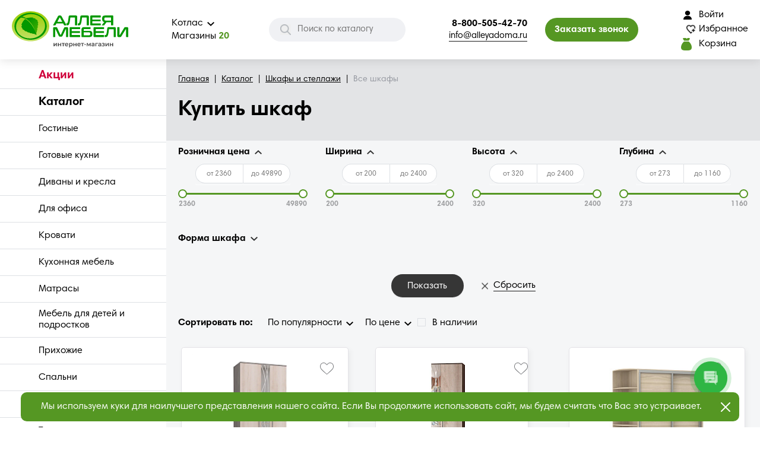

--- FILE ---
content_type: text/html; charset=UTF-8
request_url: https://kotlas.alleyadoma.ru/catalog/vse_shkafy/
body_size: 31000
content:
<!DOCTYPE html>
<html>
<head>
    <meta http-equiv="Content-Type" content="text/html; charset=UTF-8" />
<meta name="description" content="Откройте двери к порядку с нашими стильными шкафами! Наши шкафы обеспечат вам необходимое пространство для хранения. Купите в Котласе сейчас и преобразите свой дом!" />
<link href="/bitrix/js/ui/design-tokens/dist/ui.design-tokens.css?171932308226358" type="text/css"  rel="stylesheet" />
<link href="/bitrix/js/ui/fonts/opensans/ui.font.opensans.css?16824257542555" type="text/css"  rel="stylesheet" />
<link href="/bitrix/js/main/popup/dist/main.popup.bundle.css?175689241731694" type="text/css"  rel="stylesheet" />
<link href="/bitrix/css/main/themes/blue/style.css?1648234491386" type="text/css"  rel="stylesheet" />
<link href="/local/templates/alleya/components/bitrix/catalog/catalog/style.css?17277918601122" type="text/css"  rel="stylesheet" />
<link href="/local/templates/alleya/components/bitrix/catalog.smart.filter/visual_horizontal/style.css?172779186034763" type="text/css"  rel="stylesheet" />
<link href="/local/templates/alleya/components/bitrix/catalog.smart.filter/visual_horizontal/themes/blue/colors.css?1727791860459" type="text/css"  rel="stylesheet" />
<link href="/local/templates/alleya/components/bitrix/catalog.section/.default/style.css?17277918603808" type="text/css"  rel="stylesheet" />
<link href="/local/templates/alleya/components/bitrix/system.pagenavigation/.default/style.css?1727791860745" type="text/css"  rel="stylesheet" />
<link href="/local/templates/alleya/components/bitrix/catalog.item/.default/style.css?172779186025363" type="text/css"  rel="stylesheet" />
<link href="/local/templates/alleya/components/bitrix/catalog.section/.default/themes/blue/style.css?1727791860825" type="text/css"  rel="stylesheet" />
<link href="/local/templates/alleya/js/fancybox/jquery.fancybox.min.css?172779186012795" type="text/css"  data-template-style="true"  rel="stylesheet" />
<link href="/local/templates/alleya/css/slick/slick.css?17277918601776" type="text/css"  data-template-style="true"  rel="stylesheet" />
<link href="/local/templates/alleya/css/slick/slick-theme.css?17482376963145" type="text/css"  data-template-style="true"  rel="stylesheet" />
<link href="/local/templates/alleya/js/alertifyjs/css/alertify.min.css?172779186020634" type="text/css"  data-template-style="true"  rel="stylesheet" />
<link href="/local/templates/alleya/js/alertifyjs/css/themes/default.min.css?17277918601570" type="text/css"  data-template-style="true"  rel="stylesheet" />
<link href="/local/templates/alleya/js/overlayscrollbars-master/css/OverlayScrollbars.min.css?172779186019440" type="text/css"  data-template-style="true"  rel="stylesheet" />
<link href="/local/templates/alleya/js/air-datepicker/css/datepicker.min.css?172779186012257" type="text/css"  data-template-style="true"  rel="stylesheet" />
<link href="/local/templates/alleya/css/site.css?1766753224164889" type="text/css"  data-template-style="true"  rel="stylesheet" />
<link href="/local/templates/alleya/css/career.css?17277918609521" type="text/css"  data-template-style="true"  rel="stylesheet" />
<link href="/local/templates/alleya/css/loyalty.css?17333174325003" type="text/css"  data-template-style="true"  rel="stylesheet" />
<link href="/local/templates/alleya/css/mobile_menu.css?17277918602664" type="text/css"  data-template-style="true"  rel="stylesheet" />
<link href="/local/templates/alleya/components/bitrix/search.title/search/style.css?1727791860355" type="text/css"  data-template-style="true"  rel="stylesheet" />
<link href="/local/templates/alleya/components/bitrix/iblock.element.add.form/review/style.css?174358165247" type="text/css"  data-template-style="true"  rel="stylesheet" />
<link href="/local/templates/alleya/components/bitrix/main.file.input/review/style.css?17277918607109" type="text/css"  data-template-style="true"  rel="stylesheet" />
<script>if(!window.BX)window.BX={};if(!window.BX.message)window.BX.message=function(mess){if(typeof mess==='object'){for(let i in mess) {BX.message[i]=mess[i];} return true;}};</script>
<script>(window.BX||top.BX).message({"JS_CORE_LOADING":"Загрузка...","JS_CORE_NO_DATA":"- Нет данных -","JS_CORE_WINDOW_CLOSE":"Закрыть","JS_CORE_WINDOW_EXPAND":"Развернуть","JS_CORE_WINDOW_NARROW":"Свернуть в окно","JS_CORE_WINDOW_SAVE":"Сохранить","JS_CORE_WINDOW_CANCEL":"Отменить","JS_CORE_WINDOW_CONTINUE":"Продолжить","JS_CORE_H":"ч","JS_CORE_M":"м","JS_CORE_S":"с","JSADM_AI_HIDE_EXTRA":"Скрыть лишние","JSADM_AI_ALL_NOTIF":"Показать все","JSADM_AUTH_REQ":"Требуется авторизация!","JS_CORE_WINDOW_AUTH":"Войти","JS_CORE_IMAGE_FULL":"Полный размер"});</script>

<script src="/bitrix/js/main/core/core.js?1756893889511455"></script>

<script>BX.Runtime.registerExtension({"name":"main.core","namespace":"BX","loaded":true});</script>
<script>BX.setJSList(["\/bitrix\/js\/main\/core\/core_ajax.js","\/bitrix\/js\/main\/core\/core_promise.js","\/bitrix\/js\/main\/polyfill\/promise\/js\/promise.js","\/bitrix\/js\/main\/loadext\/loadext.js","\/bitrix\/js\/main\/loadext\/extension.js","\/bitrix\/js\/main\/polyfill\/promise\/js\/promise.js","\/bitrix\/js\/main\/polyfill\/find\/js\/find.js","\/bitrix\/js\/main\/polyfill\/includes\/js\/includes.js","\/bitrix\/js\/main\/polyfill\/matches\/js\/matches.js","\/bitrix\/js\/ui\/polyfill\/closest\/js\/closest.js","\/bitrix\/js\/main\/polyfill\/fill\/main.polyfill.fill.js","\/bitrix\/js\/main\/polyfill\/find\/js\/find.js","\/bitrix\/js\/main\/polyfill\/matches\/js\/matches.js","\/bitrix\/js\/main\/polyfill\/core\/dist\/polyfill.bundle.js","\/bitrix\/js\/main\/core\/core.js","\/bitrix\/js\/main\/polyfill\/intersectionobserver\/js\/intersectionobserver.js","\/bitrix\/js\/main\/lazyload\/dist\/lazyload.bundle.js","\/bitrix\/js\/main\/polyfill\/core\/dist\/polyfill.bundle.js","\/bitrix\/js\/main\/parambag\/dist\/parambag.bundle.js"]);
</script>
<script>BX.Runtime.registerExtension({"name":"ui.dexie","namespace":"BX.DexieExport","loaded":true});</script>
<script>BX.Runtime.registerExtension({"name":"ls","namespace":"window","loaded":true});</script>
<script>BX.Runtime.registerExtension({"name":"fx","namespace":"window","loaded":true});</script>
<script>BX.Runtime.registerExtension({"name":"fc","namespace":"window","loaded":true});</script>
<script>BX.Runtime.registerExtension({"name":"pull.protobuf","namespace":"BX","loaded":true});</script>
<script>BX.Runtime.registerExtension({"name":"rest.client","namespace":"window","loaded":true});</script>
<script>(window.BX||top.BX).message({"pull_server_enabled":"Y","pull_config_timestamp":1756893599,"shared_worker_allowed":"Y","pull_guest_mode":"N","pull_guest_user_id":0,"pull_worker_mtime":1756893594});(window.BX||top.BX).message({"PULL_OLD_REVISION":"Для продолжения корректной работы с сайтом необходимо перезагрузить страницу."});</script>
<script>BX.Runtime.registerExtension({"name":"pull.client","namespace":"BX","loaded":true});</script>
<script>BX.Runtime.registerExtension({"name":"pull","namespace":"window","loaded":true});</script>
<script type="extension/settings" data-extension="currency.currency-core">{"region":"ru"}</script>
<script>BX.Runtime.registerExtension({"name":"currency.currency-core","namespace":"BX.Currency","loaded":true});</script>
<script>BX.Runtime.registerExtension({"name":"currency","namespace":"window","loaded":true});</script>
<script>BX.Runtime.registerExtension({"name":"ui.design-tokens","namespace":"window","loaded":true});</script>
<script>BX.Runtime.registerExtension({"name":"ui.fonts.opensans","namespace":"window","loaded":true});</script>
<script>BX.Runtime.registerExtension({"name":"main.popup","namespace":"BX.Main","loaded":true});</script>
<script>BX.Runtime.registerExtension({"name":"popup","namespace":"window","loaded":true});</script>
<script>BX.Runtime.registerExtension({"name":"dd","namespace":"window","loaded":true});</script>
<script>(window.BX||top.BX).message({"phpMaxFileUploads":"100","phpPostMaxSize":1073741824,"phpUploadMaxFilesize":1073741824,"bxImageExtensions":"jpg,bmp,jpeg,jpe,gif,png,webp","bxUploaderLog":"N","bxQuota":true});(window.BX||top.BX).message({"UPLOADER_INPUT_IS_NOT_DEFINED":"Не указано поле ввода.","UPLOADER_ACTION_URL_NOT_DEFINED":"Не указан путь для загрузки файлов.","FILE_BAD_SIZE":"Превышен максимальный размер загружаемого файла","FILE_SIZE_b":"Б","FILE_SIZE_Kb":"КБ","FILE_SIZE_Mb":"МБ","FILE_SIZE_Gb":"ГБ","FILE_SIZE_Tb":"ТБ","UPLOADER_UPLOADING_ERROR":"Ошибка загрузки.","UPLOADER_UPLOADING_ERROR1":"Некорректный ответ сервера.","UPLOADER_UPLOADING_ERROR2":"Количество файлов указанной формы превышает допустимое значение.","UPLOADER_UPLOADING_ERROR4":"Размер файла превышает допустимый.","UPLOADER_UPLOADING_ERROR5":"Не получен ответ от сервера.","UPLOADER_UPLOADING_ERROR6":"Не достаточно места на сервере. ","UPLOADER_UPLOADING_ERROR3":"Файл не склеен на сервере.","UPLOADER_UPLOADING_ONBEFOREUNLOAD":"Загрузка файлов не завершена. Вы хотите покинуть страницу?"});</script>
<script>BX.Runtime.registerExtension({"name":"uploader","namespace":"window","loaded":true});</script>
<script>BX.Runtime.registerExtension({"name":"jquery2","namespace":"window","loaded":true});</script>
<script>(window.BX||top.BX).message({"LANGUAGE_ID":"ru","FORMAT_DATE":"DD.MM.YYYY","FORMAT_DATETIME":"DD.MM.YYYY HH:MI:SS","COOKIE_PREFIX":"BITRIX_LD","SERVER_TZ_OFFSET":"10800","UTF_MODE":"Y","SITE_ID":"s3","SITE_DIR":"\/","USER_ID":"","SERVER_TIME":1768744445,"USER_TZ_OFFSET":0,"USER_TZ_AUTO":"Y","bitrix_sessid":"230da86734bf91df38d22b19f9827bac"});</script>


<script src="/bitrix/js/ui/dexie/dist/dexie.bundle.js?1756893717218847"></script>
<script src="/bitrix/js/main/core/core_ls.js?17393491174201"></script>
<script src="/bitrix/js/main/core/core_fx.js?164823449916888"></script>
<script src="/bitrix/js/main/core/core_frame_cache.js?175689375116945"></script>
<script src="/bitrix/js/pull/protobuf/protobuf.js?1648234506274055"></script>
<script src="/bitrix/js/pull/protobuf/model.js?164823450670928"></script>
<script src="/bitrix/js/rest/client/rest.client.js?164823449817414"></script>
<script src="/bitrix/js/pull/client/pull.client.js?175689359783861"></script>
<script src="/bitrix/js/currency/currency-core/dist/currency-core.bundle.js?17194803928800"></script>
<script src="/bitrix/js/currency/core_currency.js?17194803921181"></script>
<script src="https://google.com/recaptcha/api.js"></script>
<script src="https://google.com/recaptcha/api.js?render=6LfrlmYqAAAAAHVKvcNzf2tnjJ48X-U6SKLZWFio"></script>
<script src="/bitrix/js/main/popup/dist/main.popup.bundle.js?1756893889119116"></script>
<script src="/bitrix/js/main/core/core_dd.js?16482344993613"></script>
<script src="/bitrix/js/main/core/core_uploader/common.js?165354925015477"></script>
<script src="/bitrix/js/main/core/core_uploader/uploader.js?1653550107100786"></script>
<script src="/bitrix/js/main/core/core_uploader/file.js?165354925038495"></script>
<script src="/bitrix/js/main/core/core_uploader/queue.js?165354894018127"></script>
<script src="/bitrix/js/main/jquery/jquery-2.2.4.min.js?166307452485578"></script>
<script src="//api-maps.yandex.ru/2.1/?lang=ru-RU"></script>
<script src="/bitrix/js/yandex.metrika/script.js?17259650006603"></script>
<script>
					(function () {
						"use strict";

						var counter = function ()
						{
							var cookie = (function (name) {
								var parts = ("; " + document.cookie).split("; " + name + "=");
								if (parts.length == 2) {
									try {return JSON.parse(decodeURIComponent(parts.pop().split(";").shift()));}
									catch (e) {}
								}
							})("BITRIX_CONVERSION_CONTEXT_s3");

							if (cookie && cookie.EXPIRE >= BX.message("SERVER_TIME"))
								return;

							var request = new XMLHttpRequest();
							request.open("POST", "/bitrix/tools/conversion/ajax_counter.php", true);
							request.setRequestHeader("Content-type", "application/x-www-form-urlencoded");
							request.send(
								"SITE_ID="+encodeURIComponent("s3")+
								"&sessid="+encodeURIComponent(BX.bitrix_sessid())+
								"&HTTP_REFERER="+encodeURIComponent(document.referrer)
							);
						};

						if (window.frameRequestStart === true)
							BX.addCustomEvent("onFrameDataReceived", counter);
						else
							BX.ready(counter);
					})();
				</script>
            <script type="text/javascript">
                window.dataLayerName = 'dataLayer';
                var dataLayerName = window.dataLayerName;
            </script>
            <!-- Yandex.Metrika counter -->
            <script type="text/javascript">
                (function (m, e, t, r, i, k, a) {
                    m[i] = m[i] || function () {
                        (m[i].a = m[i].a || []).push(arguments)
                    };
                    m[i].l = 1 * new Date();
                    k = e.createElement(t), a = e.getElementsByTagName(t)[0], k.async = 1, k.src = r, a.parentNode.insertBefore(k, a)
                })
                (window, document, "script", "https://mc.yandex.ru/metrika/tag.js", "ym");

                ym("68976808", "init", {
                    clickmap: true,
                    trackLinks: true,
                    accurateTrackBounce: true,
                    webvisor: true,
                    ecommerce: dataLayerName,
                    params: {
                        __ym: {
                            "ymCmsPlugin": {
                                "cms": "1c-bitrix",
                                "cmsVersion": "25.600",
                                "pluginVersion": "1.0.8",
                                'ymCmsRip': 1545741877                            }
                        }
                    }
                });

                document.addEventListener("DOMContentLoaded", function() {
                                    });

            </script>
            <!-- /Yandex.Metrika counter -->
                    <script type="text/javascript">
            window.counters = ["68976808"];
        </script>
        
<script>window[window.dataLayerName] = window[window.dataLayerName] || [];</script>
<!-- Top.Mail.Ru counter --><script type="text/javascript"> var _tmr = window._tmr || (window._tmr = []); _tmr.push({id: "3596591", type: "pageView", start: (new Date()).getTime()}); (function (d, w, id) { if (d.getElementById(id)) return; var ts = d.createElement("script"); ts.type = "text/javascript"; ts.async = true; ts.id = id; ts.src = "https://top-fwz1.mail.ru/js/code.js"; var f = function () {var s = d.getElementsByTagName("script")[0]; s.parentNode.insertBefore(ts, s);}; if (w.opera == "[object Opera]") { d.addEventListener("DOMContentLoaded", f, false); } else { f(); } })(document, window, "tmr-code");</script><noscript><div><img src="https://top-fwz1.mail.ru/counter?id=3596591;js=na" style="position:absolute;left:-9999px;" alt="Top.Mail.Ru" /></div></noscript><!-- /Top.Mail.Ru counter -->



<script src="/bitrix/components/bitrix/search.title/script.js?175689260610542"></script>
<script src="/local/templates/alleya/components/bitrix/main.file.input/review/script.js?172779186013797"></script>
<script src="/local/templates/alleya/js/slick/slick.min.js?172779186042863"></script>
<script src="/local/templates/alleya/js/fancybox/jquery.fancybox.min.js?172779186068196"></script>
<script src="/local/templates/alleya/js/mask.js?17277918604324"></script>
<script src="/local/templates/alleya/js/alertifyjs/alertify.min.js?172779186035852"></script>
<script src="/local/templates/alleya/js/overlayscrollbars-master/js/jquery.overlayScrollbars.min.js?172779186041695"></script>
<script src="/local/templates/alleya/js/air-datepicker/js/datepicker.min.js?172779186035542"></script>
<script src="/local/templates/alleya/js/jquery.cookie.js?17277918603139"></script>
<script src="/local/templates/alleya/js/jquery.json.min.js?17277918602032"></script>
<script src="/local/templates/alleya/js/simpleTabs.js?17277918601542"></script>
<script src="/local/templates/alleya/js/site.js?172779186041328"></script>
<script src="/local/templates/alleya/js/script.js?176112575830201"></script>
<script src="/local/templates/alleya/js/career.js?17277918601229"></script>
<script src="/local/templates/alleya/js/hoverSlider.js?17277918601690"></script>
<script src="/local/templates/alleya/js/rscript.js?1729602360890"></script>
<script src="/local/templates/alleya/js/mobile_menu.js?17667292233578"></script>
<script src="/local/templates/alleya/components/bitrix/catalog.smart.filter/visual_horizontal/script.js?173452187020424"></script>
<script src="/local/templates/alleya/components/bitrix/catalog.section/.default/script.js?17277918608607"></script>
<script src="/local/templates/alleya/components/bitrix/catalog.item/.default/script.js?172779186063257"></script>

    <title>Шкафы в Котласе по лучшим ценам.</title>
    <link rel="shortcut icon" type="image/x-icon" href="/favicon.ico" />
    <link rel="preconnect" href="https://cdn.diginetica.net/">
    <link rel="preconnect" href="https://tracking.diginetica.net/">
    <link rel="preconnect" href="https://tracking-app.diginetica.net/">
    <meta charset="utf-8">
    <meta http-equiv="X-UA-Compatible" content="IE=edge">
    <meta name="viewport" content="width=device-width, initial-scale=1.0">
    <meta name="copyright" content="Developed by A. Tkachev, I. Smirnov and A. Ryabov">
    <meta name="4nozhki-verification" content="5ff63f0ca9dbfe03" />

    <link rel="apple-touch-icon-precomposed" sizes="57x57" href="/local/templates/alleya/img/apple-touch-icon-57x57.png" />
    <link rel="apple-touch-icon-precomposed" sizes="114x114" href="/local/templates/alleya/img/apple-touch-icon-114x114.png" />
    <link rel="apple-touch-icon-precomposed" sizes="72x72" href="/local/templates/alleya/img/apple-touch-icon-72x72.png" />
    <link rel="apple-touch-icon-precomposed" sizes="144x144" href="/local/templates/alleya/img/apple-touch-icon-144x144.png" />
    <link rel="apple-touch-icon-precomposed" sizes="60x60" href="/local/templates/alleya/img/apple-touch-icon-60x60.png" />
    <link rel="apple-touch-icon-precomposed" sizes="120x120" href="/local/templates/alleya/img/apple-touch-icon-120x120.png" />
    <link rel="apple-touch-icon-precomposed" sizes="76x76" href="/local/templates/alleya/img/apple-touch-icon-76x76.png" />
    <link rel="apple-touch-icon-precomposed" sizes="152x152" href="/local/templates/alleya/img/apple-touch-icon-152x152.png" />
    <link rel="icon" type="image/png" href="/local/templates/alleya/img/favicon-196x196.png" sizes="196x196" />
    <link rel="icon" type="image/png" href="/local/templates/alleya/img/favicon-96x96.png" sizes="96x96" />
    <link rel="icon" type="image/png" href="/local/templates/alleya/img/favicon-32x32.png" sizes="32x32" />
    <link rel="icon" type="image/png" href="/local/templates/alleya/img/favicon-16x16.png" sizes="16x16" />
    <link rel="icon" type="image/png" href="/local/templates/alleya/img/favicon-128.png" sizes="128x128" />
    <script src="https://smartcaptcha.yandexcloud.net/captcha.js" defer></script>

            <script type="text/javascript">window.dataLayer = window.dataLayer || [];</script>

    <link rel="stylesheet" href="//dcapi.direct-credit.ru/style.css" type="text/css">
    <script src="//dcapi.direct-credit.ru/JsHttpRequest.js" type="text/javascript"></script>
    <script src="//dcapi.direct-credit.ru/dc.js" charset="utf-8" type="text/javascript"></script>

    <script type="text/javascript">
        var partnerID = "490999567";
        var debug = true;
    </script>
    <!-- Top.Mail.Ru counter -->
    <script type="text/javascript">
        var _tmr = window._tmr || (window._tmr = []);
        _tmr.push({id: "3596591", type: "pageView", start: (new Date()).getTime(), pid: "USER_ID"});
        (function (d, w, id) {
            if (d.getElementById(id)) return;
            var ts = d.createElement("script"); ts.type = "text/javascript"; ts.async = true; ts.id = id;
            ts.src = "https://top-fwz1.mail.ru/js/code.js";
            var f = function () {var s = d.getElementsByTagName("script")[0]; s.parentNode.insertBefore(ts, s);};
            if (w.opera == "[object Opera]") { d.addEventListener("DOMContentLoaded", f, false); } else { f(); }
        })(document, window, "tmr-code");
    </script>
    <noscript><div><img src="https://top-fwz1.mail.ru/counter?id=3596591;js=na" style="position:absolute;left:-9999px;" alt="Top.Mail.Ru" /></div></noscript>
    <!-- /Top.Mail.Ru counter -->
    <script type="text/javascript">!function(){var t=document.createElement("script");t.type="text/javascript",t.async=!0,t.src="https://vk.com/js/api/openapi.js?167",t.onload=function(){VK.Retargeting.Init("VK-RTRG-461361-bRdkn"),VK.Retargeting.Hit()},document.head.appendChild(t)}();</script><noscript><img src="https://vk.com/rtrg?p=VK-RTRG-461361-bRdkn" style="position:fixed; left:-999px;" alt=""/></noscript>


<!-- Google Tag Manager -->
<script>(function(w,d,s,l,i){w[l]=w[l]||[];w[l].push({'gtm.start':
new Date().getTime(),event:'gtm.js'});var f=d.getElementsByTagName(s)[0],
j=d.createElement(s),dl=l!='dataLayer'?'&l='+l:'';j.async=true;j.src=
'https://www.googletagmanager.com/gtm.js?id='+i+dl;f.parentNode.insertBefore(j,f);
})(window,document,'script','dataLayer','GTM-TM4T3P9');</script>
<!-- End Google Tag Manager -->

<!-- Google Tag Manager (noscript) -->
<noscript><iframe src="https://www.googletagmanager.com/ns.html?id=GTM-TM4T3P9"
height="0" width="0" style="display:none;visibility:hidden"></iframe></noscript>
<!-- End Google Tag Manager (noscript) -->

<!-- Rating@Mail.ru counter dynamic remarketing appendix -->
<script type="text/javascript">
var _tmr = _tmr || [];
_tmr.push({
    type: 'itemView',
    productid: 'VALUE',
    pagetype: 'VALUE',
    list: 'VALUE',
    totalvalue: 'VALUE'
});
</script>
<!-- // Rating@Mail.ru counter dynamic remarketing appendix -->


<script>
function yarGoal(tid){
	
	var ya_cid = 68976808;
	
	switch(tid){
		
		case 'Phone':
			try {
				ym(ya_cid, 'reachGoal', 'Phone');
				fbq('track', 'Phone');
			} catch(e){}
		break;
		
		case 'callform1':
			try {
				ym(ya_cid, 'reachGoal', 'call\form1');
				fbq('track', 'call\form1');
			} catch(e){}
		break;
		
		case 'LK':
			try {
				ym(ya_cid, 'reachGoal', 'LK');
				fbq('track', 'LK');
			} catch(e){}
		break;
		
		case 'basket':
			try {
				ym(ya_cid, 'reachGoal', 'basket');
				fbq('track', 'basket');
			} catch(e){}
		break;
		
		case 'orderID':
			try {
				ym(ya_cid, 'reachGoal', 'orderID');
				fbq('track', 'orderID');
			} catch(e){}
		break;
		
		case 'order':
			try {
				ym(ya_cid, 'reachGoal', 'order');
				fbq('track', 'order');
			} catch(e){}
		break;
		
		case 'order_sber':
			try {
				ym(ya_cid, 'reachGoal', 'order_sber');
				fbq('track', 'order_sber');
			} catch(e){}
		break;
		
		default:

		break;
		
	}
	

}
</script>


<script>
        (function(w,d,u){
                var s=d.createElement('script');s.async=true;s.src=u+'?'+(Date.now()/60000|0);
                var h=d.getElementsByTagName('script')[0];h.parentNode.insertBefore(s,h);
        })(window,document,'https://cdn-ru.bitrix24.ru/b2061683/crm/site_button/loader_2_0c8szq.js');
</script>
    <script type="text/javascript">
        var digiScript = document.createElement('script');
        digiScript.src = '//cdn.diginetica.net/9610/client.js'; // Замените SITEID на фактический идентификатор
        digiScript.defer = true;
        digiScript.async = true;
        document.head.appendChild(digiScript);
    </script>
</head>
<body>

<script type="text/javascript">
    window.WISHLIST_DATA = [];
</script>

<div id="panel">
    </div>

	<div class="cookie-agreement">
		Мы используем куки для наилучшего представления нашего сайта. Если Вы продолжите использовать сайт, мы будем считать что Вас это устраивает.
		<div class="close-cookie-agreement"></div>
	</div>

<div class="arrow-img-top" style="opacity: 0;"></div>

<div class="wrapper">

<div class="mobile-menu-fixed">
	<div class="modal-close"></div>
	<div class="title_menu-fixed">Меню</div>
	<div class="decor-nav__menu-fixed">
		<nav class="nav__menu-fixed">
			<a href="/about/" class="unit-nav">О компании  </a>
			<a href="/blog/" class="unit-nav">Блог</a>
			<a href="/career/" class="unit-nav">Вакансии</a>
			<a href="/delivery/" class="unit-nav">Доставка</a>
			<a href="/payment/" class="unit-nav">Оплата</a>
			<a href="/sale/" class="unit-nav">Акции</a>
						<a href="/new_product/" class="unit-nav">Новинки</a>
			<a href="/contacts/" class="unit-nav">Контакты</a>
			<a href="/assembly/" class="unit-nav">Сборка мебели</a>
			<a href="/credit/" class="unit-nav">Мебель в кредит</a>
			<a href="/zayavka-na-vozvrat/" class="unit-nav">Возврат и гарантия</a>
			<a href="/loyalty/" class="unit-nav">Программа лояльности</a>
			<a href="/postavshchikam/" class="unit-nav">Поставщикам</a>
		</nav>
	</div>

	<div class="unit-grid-header unit-grid-header-city-shop">
		<a data-fancybox data-options='{"src": "#modal-city", "touch": false, "smallBtn" : false,  "buttons" : ""}' href="javascript:;" class="link-city">Котлас</a>
		<a href="#" class="decor-shop">Магазины <span class="color-green font-weight-700"> 20</span></a>
	</div>

	<a data-fancybox data-options='{"src": "#modal", "touch": false, "smallBtn" : false,  "buttons" : ""}' href="javascript:;" class="button-header btn-custom">Заказать звонок</a>
	<div class="contacts-header">
		<div class="block-messenger">

			<a href="tg://resolve?domain=alleyamebeli_im_bot" class="unit-messenger">
				<img src="/local/templates/alleya/img/icon-3.png" alt="" class="img-unit-messenger">
			</a>
		</div>
		<a onclick="yarGoal('Phone');" href="tel:88005054270" class="phone">8-800-505-42-70</a>
		<a href="mailto:info@alleyadoma.ru" class="mail decor-line-after">info@alleyadoma.ru</a>
	</div>
</div>

<header class="header container-fluid">
	<div class="container-header">
		<a href="/" class="link-logo">
			<img src="/local/templates/alleya/img/logo.svg" alt="" class="img-logo">
		</a>
		<div class="unit-grid-header unit-grid-header-city-shop">
			<a data-fancybox data-options='{"src": "#modal-city", "touch": false, "smallBtn" : false,  "buttons" : ""}' href="javascript:;" class="link-city">Котлас</a>

			<a href="/shops/" class="decor-shop">Магазины <span class="color-green font-weight-700"> 20</span></a>
		</div>
			
	<div id="title-search">
		<form class="block-search" action="/search/index.php" >
			<input class="input-search" id="title-search-input" type="text" name="q" size="40" maxlength="50"
                   value=""
                   autocomplete="off" placeholder="Поиск по каталогу" />&nbsp;<input name="s" class="submit-search" type="submit" value="" />
		</form>
	</div>
<script>
	BX.ready(function(){
		new JCTitleSearch({
			'AJAX_PAGE' : '/catalog/vse_shkafy/',
			'CONTAINER_ID': 'title-search',
			'INPUT_ID': 'title-search-input',
			'MIN_QUERY_LEN': 2
		});
	});
</script>
		<div class="unit-grid-header md-hidden">
			<div class="contacts-header">
                				<a onclick="yarGoal('Phone');" href="tel:88005054270" class="phone">8-800-505-42-70</a>
				<a href="mailto:info@alleyadoma.ru" class="mail decor-line-after">info@alleyadoma.ru</a>
			</div>
			<a data-fancybox data-options='{"src": "#modal", "touch": false, "smallBtn" : false,  "buttons" : ""}' href="javascript:;" class="button-header btn-custom">Заказать звонок</a>
		</div>
		<div class="unit-grid-header md-right-unit-grid-header">
			<a data-fancybox data-options='{"src": "#modal-city", "touch": false, "smallBtn" : false,  "buttons" : ""}' href="javascript:;" class="link-city lg-hide">Котлас</a>
            			<a onclick="yarGoal('LK');" href="/lk/" class="link-lk">Войти</a>

			<a href="/wishlist/" class="link-heart">Избранное
			</a>
			<a onclick="yarGoal('basket');" href="/cart/" class="link-cart">Корзина</a>

		</div>
		<div class="md-menu">
			<div class="nav-mobile-block">
				<div class="title-nav-mobile-block">Меню</div>
				<div class="nav-mobile-container-line">
					<span class="nav-mobile-line"></span>
					<span class="nav-mobile-line"></span>
					<span class="nav-mobile-line"></span>
				</div>
			</div>
			<div class="btn-header-cat parent-line">
				<div class="decor-line">
					<div class="unit-decor-line unit-decor-line-1"></div>
					<div class="unit-decor-line unit-decor-line-2"></div>
					<div class="unit-decor-line unit-decor-line-3"></div>
				</div>
				Каталог
			</div>
		</div>
	</div>
</header>


<div class="decor-main container-fluid">
    <aside class="aside">
        <div class="modal-close"></div>
                
                  <div class="unit-aside">
              <a href="/sale/" class="link-aside color-red font-weight-700 big-link-aside">Акции</a>
          </div>
                        <div class="unit-aside">
            <a href="/catalog/" class="link-aside font-weight-700 big-link-aside">Каталог</a>
        </div>
                  <div class="unit-aside">
              <a href="/catalog/gostinye/" class="link-aside">Гостиные</a>
          </div>
                  <div class="unit-aside">
              <a href="/catalog/gotovye_kukhni_1/" class="link-aside">Готовые кухни</a>
          </div>
                  <div class="unit-aside">
              <a href="/catalog/divany_i_kresla/" class="link-aside">Диваны и кресла</a>
          </div>
                  <div class="unit-aside">
              <a href="/catalog/dlya_ofisa_/" class="link-aside">Для офиса </a>
          </div>
                  <div class="unit-aside">
              <a href="/catalog/krovati/" class="link-aside">Кровати</a>
          </div>
                  <div class="unit-aside">
              <a href="/catalog/kukhonnaya_mebel/" class="link-aside">Кухонная мебель</a>
          </div>
                  <div class="unit-aside">
              <a href="/catalog/matrasy_1/" class="link-aside">Матрасы</a>
          </div>
                  <div class="unit-aside">
              <a href="/catalog/mebel_dlya_detey_i_podrostkov_/" class="link-aside">Мебель для детей и подростков </a>
          </div>
                  <div class="unit-aside">
              <a href="/catalog/prikhozhie_/" class="link-aside">Прихожие </a>
          </div>
                  <div class="unit-aside">
              <a href="/catalog/spalni/" class="link-aside">Спальни</a>
          </div>
                  <div class="unit-aside">
              <a href="/catalog/stoly_i_stulya/" class="link-aside">Столы и стулья</a>
          </div>
                  <div class="unit-aside">
              <a href="/catalog/tovary_dlya_doma_/" class="link-aside">Товары для дома </a>
          </div>
                  <div class="unit-aside">
              <a href="/catalog/tumby_i_komody/" class="link-aside">Тумбы и комоды</a>
          </div>
                  <div class="unit-aside">
              <a href="/catalog/shkafy_i_stellazhi/" class="link-aside">Шкафы и стеллажи</a>
          </div>
                  <div class="unit-aside">
              <a href="" class="link-aside"></a>
          </div>
            </aside>

 
	<div class="content-page">
		<main class="container-fluid">

<div class="container-fluid bg-container-grey">
    <div class="container">
        <div class="breadcrumb is-button-back">
                        <a href="/" class="breadcrumb-link">Главная</a>
            <span class="breadcrumb-way">|</span>
            <a href="/catalog/" class="breadcrumb-link">Каталог</a>
                                <span class="breadcrumb-way">|</span>
                    <a href="/catalog/shkafy_i_stellazhi/"
                       class="breadcrumb-link">Шкафы и стеллажи</a>
                                        <span class="breadcrumb-way">|</span>
                    <span class="breadcrumb-text">Все шкафы</span>
                            </div>

                    <h1 class="h2">
                Купить шкаф            </h1>
            </div>

    
    <div class="container container-hide_btn">
        <div class="block-hide_btn">
                        <div class="unit-hide_btn js-unit-hide_btn" data-id="filter">
                Фильтры<img src="/local/templates/alleya/img/svg-dop-menu.svg" class="icon-hide_btn" alt="">
            </div>
        </div>
    </div>
  
            <div class="container container-catalog_rub_not"></div>
    </div>

<div class="container-fluid container-light-grey">
        <div class="container container-sort-rub">
        <div class="block-inside-hide_btn">
            <div class="title-hide_btn">Фильтры</div>
            <div class="close-hide_btn" data-id="filter"></div>
        </div>
        <div class="bx_filter bx_blue bx_horizontal">
	<div class="bx_filter_section">
		<div class="bx_filter_title">Подбор параметров</div>
		<form name="xYellowPrice_form" action="/catalog/vse_shkafy/" method="get" class="smartfilter">
								<div class="bx_filter_parameters_box filter_price active">
						<span class="bx_filter_container_modef"></span>
						<div class="bx_filter_parameters_box_title" onclick="smartFilter.hideFilterProps(this)">Розничная цена</div>
						<div class="bx_filter_block">
							<div class="bx_filter_parameters_box_container">
								<div class="bx_filter_parameters_box_container_block">
									<div class="bx_filter_input_container">
										<input
											class="min-price"
											type="text"
											name="xYellowPrice_P2_MIN"
											id="xYellowPrice_P2_MIN"
											placeholder="от 2360"
											value=""
											size="5"
											onkeyup="smartFilter.keyup(this)"
										/>
									</div>
								</div>
								<div class="bx_filter_parameters_box_container_block">
									<div class="bx_filter_input_container">
										<input
											class="max-price"
											type="text"
											name="xYellowPrice_P2_MAX"
											id="xYellowPrice_P2_MAX"
											placeholder="до 49890"
											value=""
											size="5"
											onkeyup="smartFilter.keyup(this)"
										/>
									</div>
								</div>
								<div style="clear: both;"></div>

								<div class="bx_ui_slider_track" id="drag_track_c81e728d9d4c2f636f067f89cc14862c">
																		<div class="bx_ui_slider_part p1"><span>2360</span></div>
									<div class="bx_ui_slider_part p2"><span>14243</span></div>
									<div class="bx_ui_slider_part p3"><span>26125</span></div>
									<div class="bx_ui_slider_part p4"><span>38008</span></div>
									<div class="bx_ui_slider_part p5"><span>49890</span></div>

									<div class="bx_ui_slider_pricebar_VD" style="left: 0;right: 0;" id="colorUnavailableActive_c81e728d9d4c2f636f067f89cc14862c"></div>
									<div class="bx_ui_slider_pricebar_VN" style="left: 0;right: 0;" id="colorAvailableInactive_c81e728d9d4c2f636f067f89cc14862c"></div>
									<div class="bx_ui_slider_pricebar_V"  style="left: 0;right: 0;" id="colorAvailableActive_c81e728d9d4c2f636f067f89cc14862c"></div>
									<div class="bx_ui_slider_range" id="drag_tracker_c81e728d9d4c2f636f067f89cc14862c"  style="left: 0%; right: 0%;">
										<a class="bx_ui_slider_handle left"  style="left:0;" href="javascript:void(0)" id="left_slider_c81e728d9d4c2f636f067f89cc14862c"></a>
										<a class="bx_ui_slider_handle right" style="right:0;" href="javascript:void(0)" id="right_slider_c81e728d9d4c2f636f067f89cc14862c"></a>
									</div>
								</div>
								<div style="opacity: 0;height: 1px;"></div>
							</div>
						</div>
					</div>
										<script type="text/javascript">
						BX.ready(function(){
							window['trackBarc81e728d9d4c2f636f067f89cc14862c'] = new BX.Iblock.SmartFilter({'leftSlider':'left_slider_c81e728d9d4c2f636f067f89cc14862c','rightSlider':'right_slider_c81e728d9d4c2f636f067f89cc14862c','tracker':'drag_tracker_c81e728d9d4c2f636f067f89cc14862c','trackerWrap':'drag_track_c81e728d9d4c2f636f067f89cc14862c','minInputId':'xYellowPrice_P2_MIN','maxInputId':'xYellowPrice_P2_MAX','minPrice':'2360','maxPrice':'49890','curMinPrice':'','curMaxPrice':'','fltMinPrice':'2360','fltMaxPrice':'49890','precision':'2','colorUnavailableActive':'colorUnavailableActive_c81e728d9d4c2f636f067f89cc14862c','colorAvailableActive':'colorAvailableActive_c81e728d9d4c2f636f067f89cc14862c','colorAvailableInactive':'colorAvailableInactive_c81e728d9d4c2f636f067f89cc14862c'});
						});
					</script>
								<div class="bx_filter_parameters_box filter_shirina active id-71">
					<span class="bx_filter_container_modef"></span>
					<div class="bx_filter_parameters_box_title" onclick="smartFilter.hideFilterProps(this)">Ширина</div>
					<div class="bx_filter_block">
						<div class="bx_filter_parameters_box_container">
														<div class="bx_filter_parameters_box_container_block">
									<div class="bx_filter_input_container">
										<input
											class="min-price"
											type="text"
											name="xYellowPrice_71_MIN"
											id="xYellowPrice_71_MIN"
											placeholder="от 200"
											value=""
											size="5"
											onkeyup="smartFilter.keyup(this)"
										/>
									</div>
								</div>
								<div class="bx_filter_parameters_box_container_block">
									<div class="bx_filter_input_container">
										<input
											class="max-price"
											type="text"
											name="xYellowPrice_71_MAX"
											id="xYellowPrice_71_MAX"
											placeholder="до 2400"
											value=""
											size="5"
											onkeyup="smartFilter.keyup(this)"
										/>
									</div>
								</div>
								<div style="clear: both;"></div>

								<div class="bx_ui_slider_track" id="drag_track_71">
																		<div class="bx_ui_slider_part p1"><span>200</span></div>
									<div class="bx_ui_slider_part p2"><span>750</span></div>
									<div class="bx_ui_slider_part p3"><span>1300</span></div>
									<div class="bx_ui_slider_part p4"><span>1850</span></div>
									<div class="bx_ui_slider_part p5"><span>2400</span></div>

									<div class="bx_ui_slider_pricebar_VD" style="left: 0;right: 0;" id="colorUnavailableActive_71"></div>
									<div class="bx_ui_slider_pricebar_VN" style="left: 0;right: 0;" id="colorAvailableInactive_71"></div>
									<div class="bx_ui_slider_pricebar_V"  style="left: 0;right: 0;" id="colorAvailableActive_71"></div>
									<div class="bx_ui_slider_range" 	id="drag_tracker_71"  style="left: 0;right: 0;">
										<a class="bx_ui_slider_handle left"  style="left:0;" href="javascript:void(0)" id="left_slider_71"></a>
										<a class="bx_ui_slider_handle right" style="right:0;" href="javascript:void(0)" id="right_slider_71"></a>
									</div>
								</div>
																<script type="text/javascript">
									BX.ready(function(){
										window['trackBar71'] = new BX.Iblock.SmartFilter({'leftSlider':'left_slider_71','rightSlider':'right_slider_71','tracker':'drag_tracker_71','trackerWrap':'drag_track_71','minInputId':'xYellowPrice_71_MIN','maxInputId':'xYellowPrice_71_MAX','minPrice':'200','maxPrice':'2400','curMinPrice':'','curMaxPrice':'','fltMinPrice':'200','fltMaxPrice':'2400','precision':'0','colorUnavailableActive':'colorUnavailableActive_71','colorAvailableActive':'colorAvailableActive_71','colorAvailableInactive':'colorAvailableInactive_71'});
									});
								</script>
														</div>
						<div class="clb"></div>
					</div>
				</div>
							<div class="bx_filter_parameters_box filter_vysota active id-80">
					<span class="bx_filter_container_modef"></span>
					<div class="bx_filter_parameters_box_title" onclick="smartFilter.hideFilterProps(this)">Высота</div>
					<div class="bx_filter_block">
						<div class="bx_filter_parameters_box_container">
														<div class="bx_filter_parameters_box_container_block">
									<div class="bx_filter_input_container">
										<input
											class="min-price"
											type="text"
											name="xYellowPrice_80_MIN"
											id="xYellowPrice_80_MIN"
											placeholder="от 320"
											value=""
											size="5"
											onkeyup="smartFilter.keyup(this)"
										/>
									</div>
								</div>
								<div class="bx_filter_parameters_box_container_block">
									<div class="bx_filter_input_container">
										<input
											class="max-price"
											type="text"
											name="xYellowPrice_80_MAX"
											id="xYellowPrice_80_MAX"
											placeholder="до 2400"
											value=""
											size="5"
											onkeyup="smartFilter.keyup(this)"
										/>
									</div>
								</div>
								<div style="clear: both;"></div>

								<div class="bx_ui_slider_track" id="drag_track_80">
																		<div class="bx_ui_slider_part p1"><span>320</span></div>
									<div class="bx_ui_slider_part p2"><span>840</span></div>
									<div class="bx_ui_slider_part p3"><span>1360</span></div>
									<div class="bx_ui_slider_part p4"><span>1880</span></div>
									<div class="bx_ui_slider_part p5"><span>2400</span></div>

									<div class="bx_ui_slider_pricebar_VD" style="left: 0;right: 0;" id="colorUnavailableActive_80"></div>
									<div class="bx_ui_slider_pricebar_VN" style="left: 0;right: 0;" id="colorAvailableInactive_80"></div>
									<div class="bx_ui_slider_pricebar_V"  style="left: 0;right: 0;" id="colorAvailableActive_80"></div>
									<div class="bx_ui_slider_range" 	id="drag_tracker_80"  style="left: 0;right: 0;">
										<a class="bx_ui_slider_handle left"  style="left:0;" href="javascript:void(0)" id="left_slider_80"></a>
										<a class="bx_ui_slider_handle right" style="right:0;" href="javascript:void(0)" id="right_slider_80"></a>
									</div>
								</div>
																<script type="text/javascript">
									BX.ready(function(){
										window['trackBar80'] = new BX.Iblock.SmartFilter({'leftSlider':'left_slider_80','rightSlider':'right_slider_80','tracker':'drag_tracker_80','trackerWrap':'drag_track_80','minInputId':'xYellowPrice_80_MIN','maxInputId':'xYellowPrice_80_MAX','minPrice':'320','maxPrice':'2400','curMinPrice':'','curMaxPrice':'','fltMinPrice':'320','fltMaxPrice':'2400','precision':'0','colorUnavailableActive':'colorUnavailableActive_80','colorAvailableActive':'colorAvailableActive_80','colorAvailableInactive':'colorAvailableInactive_80'});
									});
								</script>
														</div>
						<div class="clb"></div>
					</div>
				</div>
							<div class="bx_filter_parameters_box filter_glubina active id-86">
					<span class="bx_filter_container_modef"></span>
					<div class="bx_filter_parameters_box_title" onclick="smartFilter.hideFilterProps(this)">Глубина</div>
					<div class="bx_filter_block">
						<div class="bx_filter_parameters_box_container">
														<div class="bx_filter_parameters_box_container_block">
									<div class="bx_filter_input_container">
										<input
											class="min-price"
											type="text"
											name="xYellowPrice_86_MIN"
											id="xYellowPrice_86_MIN"
											placeholder="от 273"
											value=""
											size="5"
											onkeyup="smartFilter.keyup(this)"
										/>
									</div>
								</div>
								<div class="bx_filter_parameters_box_container_block">
									<div class="bx_filter_input_container">
										<input
											class="max-price"
											type="text"
											name="xYellowPrice_86_MAX"
											id="xYellowPrice_86_MAX"
											placeholder="до 1160"
											value=""
											size="5"
											onkeyup="smartFilter.keyup(this)"
										/>
									</div>
								</div>
								<div style="clear: both;"></div>

								<div class="bx_ui_slider_track" id="drag_track_86">
																		<div class="bx_ui_slider_part p1"><span>273</span></div>
									<div class="bx_ui_slider_part p2"><span>495</span></div>
									<div class="bx_ui_slider_part p3"><span>717</span></div>
									<div class="bx_ui_slider_part p4"><span>938</span></div>
									<div class="bx_ui_slider_part p5"><span>1160</span></div>

									<div class="bx_ui_slider_pricebar_VD" style="left: 0;right: 0;" id="colorUnavailableActive_86"></div>
									<div class="bx_ui_slider_pricebar_VN" style="left: 0;right: 0;" id="colorAvailableInactive_86"></div>
									<div class="bx_ui_slider_pricebar_V"  style="left: 0;right: 0;" id="colorAvailableActive_86"></div>
									<div class="bx_ui_slider_range" 	id="drag_tracker_86"  style="left: 0;right: 0;">
										<a class="bx_ui_slider_handle left"  style="left:0;" href="javascript:void(0)" id="left_slider_86"></a>
										<a class="bx_ui_slider_handle right" style="right:0;" href="javascript:void(0)" id="right_slider_86"></a>
									</div>
								</div>
																<script type="text/javascript">
									BX.ready(function(){
										window['trackBar86'] = new BX.Iblock.SmartFilter({'leftSlider':'left_slider_86','rightSlider':'right_slider_86','tracker':'drag_tracker_86','trackerWrap':'drag_track_86','minInputId':'xYellowPrice_86_MIN','maxInputId':'xYellowPrice_86_MAX','minPrice':'273','maxPrice':'1160','curMinPrice':'','curMaxPrice':'','fltMinPrice':'273','fltMaxPrice':'1160','precision':'0','colorUnavailableActive':'colorUnavailableActive_86','colorAvailableActive':'colorAvailableActive_86','colorAvailableInactive':'colorAvailableInactive_86'});
									});
								</script>
														</div>
						<div class="clb"></div>
					</div>
				</div>
							<div class="bx_filter_parameters_box filter_forma_shkafa  id-47">
					<span class="bx_filter_container_modef"></span>
					<div class="bx_filter_parameters_box_title" onclick="smartFilter.hideFilterProps(this)">Форма шкафа</div>
					<div class="bx_filter_block">
						<div class="bx_filter_parameters_box_container">
																							<label data-role="label_xYellowPrice_47_1935548394" class="bx_filter_param_label " for="xYellowPrice_47_1935548394">
										<span class="bx_filter_input_checkbox">
											<input
												type="checkbox"
												value="Y"
												name="xYellowPrice_47_1935548394"
												id="xYellowPrice_47_1935548394"
																								onclick="smartFilter.click(this)"
											/>
											<span class="bx_filter_param_text" title="Купе">Купе (<span data-role="count_xYellowPrice_47_1935548394">1</span>)</span>
										</span>
									</label>
																				</div>
						<div class="clb"></div>
					</div>
				</div>
							<div class="bx_filter_parameters_box " style="display:none">
                    <label  class="bx_filter_param_label " for="for_available">
										<span class="bx_filter_input_checkbox">
											<input type="checkbox" value="Y" name="for_available" id="for_available"
                                                    onclick="smartFilter.click(this)">
											<span class="bx_filter_param_text" title="Да">В наличии</span>
										</span>
                    </label>
                </div>

			<div class="clb"></div>
			<div class="css-flex-center">
				<div class="bx_filter_popup_result left" id="modef" style="display:none" style="display: inline-block;">
					Выбрано: <span id="modef_num">0</span>					<span class="arrow"></span>
					<a class="decor-line-after" href="/catalog/vse_shkafy/filter/clear/apply/"></a>
				</div>
			</div>
			<div class="bx_filter_button_box active">
				<div class="bx_filter_block">
					<div class="bx_filter_parameters_box_container" id="modef_show">
						<a href="/catalog/vse_shkafy/filter/clear/apply/" class="bx_filter_search_button" >Показать</a>
						<div class="container-bx_filter_search_reset decor-line-after">
							<a href="/catalog/vse_shkafy/filter/clear/apply/" class="bx_filter_search_reset" >Сбросить</a>
						</div>

					</div>
				</div>
			</div>
		</form>
		<div style="clear: both;"></div>
			</div>
</div>
<script>
	var smartFilter = new JCSmartFilter('/catalog/vse_shkafy/', 'horizontal');
</script>    </div>
    <div class="container container-block-sort-rub">
        <div class="block-sort-rub">
            <div class="decor-unit-sort-rub">
                <div class="title-decor-unit-sort-rub">
                    Сортировать по:
                </div>
                                <div class="unit-sort-rub">
                    <div class="js-title-unit-sort-rub">По популярности</div>
                    <div class="options-unit-sort-rub" style="display: none;">
                        <div class="unit-options-unit-sort-rub " sort="pop_asc">Популярные в начале
                        </div>
                        <div class="unit-options-unit-sort-rub " sort="pop_desc">Популярные в конце
                        </div>
                    </div>
                </div>

                <div class="unit-sort-rub">
                    <div class="js-title-unit-sort-rub">По цене</div>
                    <div class="options-unit-sort-rub" style="display: none;">
                        <div class="unit-options-unit-sort-rub " sort="price_asc">По возрастанию цены
                        </div>
                        <div class="unit-options-unit-sort-rub " sort="price_desc">По убыванию цены
                        </div>
                    </div>
                </div>

                <div class="bx_filter_parameters_box ">
                    <label class="bx_filter_param_label " for="for_available_s">
										<span class="bx_filter_input_checkbox">
											<input type="checkbox" id="for_available_s"
                                                                                               onclick="$('#for_available').trigger('click')">
											<span class="bx_filter_param_text" title="Да">В наличии</span>
										</span>
                    </label>
                </div>
            </div>
        </div>
    </div>

    <div class="container container-content-rub">
        
<div class="block-content-rub" itemscope itemtype="https://schema.org/OfferCatalog" data-entity="container-1">
    <meta itemprop="name" content="Все шкафы">
			<!-- items-container -->
					<div data-entity="items-row" class="bitrix-unit-slider-top" data-container-id="402172">
				                                <div itemprop="itemListElement" itemscope itemtype="https://schema.org/Offer">
	<a itemprop="url" href="/catalog/vse_shkafy/shkaf_dvukhstvorchatyy_prima_2_yasen_ankor_dub_sakramento_np-402172/" class="unit-slider-top" id="bx_3966226736_402172_7e1b8e3524755c391129a9d7e6f2d206" data-entity="item">
		
  <div class="img-unit-slider-top">
    <div class="heart-unit-slider-top" data-item="402172"></div>
                <div class="hover-slider-images">
      <img src="/upload/resize_cache/iblock/f01/236_244_1/z3kyi2axj8dchxs9qgtyaiyu46ns0rq3.png" itemprop="image" alt="" class="hover-slider-image" ><img src="/upload/resize_cache/iblock/2d0/236_244_1/b8f3f19y9m2l0vqjga7cecq3sb1y1j8t.png" itemprop="image" alt="" class="hover-slider-image" ><img src="/upload/resize_cache/iblock/c08/236_244_1/ujbh3ry9qt78kaajbgmufphng5kcpi12.jpg" itemprop="image" alt="" class="hover-slider-image" >    </div>
  </div>

	<div class="text-unit-slider-top" >
		<div class="title-unit-slider-top" itemprop="name">
			Шкаф двухстворчатый ПРИМА-2		</div>
		<div class="flex-grow-1"></div>
		<div class="bottom-unit-slider-top" itemprop="offers" itemscope itemtype="https://schema.org/Offer">
			<div class="cost-unit-slider-top">
                <link itemprop="availability" href="http://schema.org/InStock">
                <meta itemprop="priceCurrency" content="RUB" />
							<div class="actual-cost-unit-slider-top" itemprop="price">10&nbsp;560 руб.</div>
			</div>
						<div class="btn-add-pack a2c"
           item_id="402172"
           item_price="10560"
           item_name="Шкаф двухстворчатый ПРИМА-2"></div>
									
		</div>
			</div>		<script>
		  var obbx_3966226736_402172_7e1b8e3524755c391129a9d7e6f2d206 = new JCCatalogItem({'PRODUCT_TYPE':'1','SHOW_QUANTITY':false,'SHOW_ADD_BASKET_BTN':false,'SHOW_BUY_BTN':true,'SHOW_ABSENT':true,'SHOW_OLD_PRICE':false,'ADD_TO_BASKET_ACTION':'ADD','SHOW_CLOSE_POPUP':false,'SHOW_DISCOUNT_PERCENT':false,'DISPLAY_COMPARE':false,'BIG_DATA':false,'TEMPLATE_THEME':'blue','VIEW_MODE':'CARD','USE_SUBSCRIBE':false,'PRODUCT':{'ID':'402172','NAME':'Шкаф двухстворчатый ПРИМА-2','DETAIL_PAGE_URL':'/catalog/vse_shkafy/shkaf_dvukhstvorchatyy_prima_2_yasen_ankor_dub_sakramento_np-402172/','PICT':{'ID':'552439','SRC':'/upload/iblock/f01/z3kyi2axj8dchxs9qgtyaiyu46ns0rq3.png','WIDTH':'940','HEIGHT':'938'},'CAN_BUY':true,'CHECK_QUANTITY':false,'MAX_QUANTITY':'-3','STEP_QUANTITY':'1','QUANTITY_FLOAT':true,'ITEM_PRICE_MODE':'S','ITEM_PRICES':[{'UNROUND_BASE_PRICE':'10560','UNROUND_PRICE':'10560','BASE_PRICE':'10560','PRICE':'10560','ID':'403885','PRICE_TYPE_ID':'2','CURRENCY':'RUB','DISCOUNT':'0','PERCENT':'0','QUANTITY_FROM':'','QUANTITY_TO':'','QUANTITY_HASH':'ZERO-INF','MEASURE_RATIO_ID':'','PRINT_BASE_PRICE':'10&nbsp;560 руб.','RATIO_BASE_PRICE':'10560','PRINT_RATIO_BASE_PRICE':'10&nbsp;560 руб.','PRINT_PRICE':'10&nbsp;560 руб.','RATIO_PRICE':'10560','PRINT_RATIO_PRICE':'10&nbsp;560 руб.','PRINT_DISCOUNT':'0 руб.','RATIO_DISCOUNT':'0','PRINT_RATIO_DISCOUNT':'0 руб.','MIN_QUANTITY':'1'}],'ITEM_PRICE_SELECTED':'0','ITEM_QUANTITY_RANGES':{'ZERO-INF':{'HASH':'ZERO-INF','QUANTITY_FROM':'','QUANTITY_TO':'','SORT_FROM':'0','SORT_TO':'INF'}},'ITEM_QUANTITY_RANGE_SELECTED':'ZERO-INF','ITEM_MEASURE_RATIOS':{'2619910':{'ID':'2619910','RATIO':'1','IS_DEFAULT':'Y','PRODUCT_ID':'402172'}},'ITEM_MEASURE_RATIO_SELECTED':'2619910','MORE_PHOTO':'','MORE_PHOTO_COUNT':''},'BASKET':{'ADD_PROPS':true,'QUANTITY':'quantity','PROPS':'prop','EMPTY_PROPS':true,'BASKET_URL':'/personal/basket.php','ADD_URL_TEMPLATE':'/catalog/vse_shkafy/?action=ADD2BASKET&id=#ID#','BUY_URL_TEMPLATE':'/catalog/vse_shkafy/?action=BUY&id=#ID#'},'VISUAL':{'ID':'bx_3966226736_402172_7e1b8e3524755c391129a9d7e6f2d206','PICT_ID':'bx_3966226736_402172_7e1b8e3524755c391129a9d7e6f2d206_secondpict','PICT_SLIDER_ID':'bx_3966226736_402172_7e1b8e3524755c391129a9d7e6f2d206_pict_slider','QUANTITY_ID':'bx_3966226736_402172_7e1b8e3524755c391129a9d7e6f2d206_quantity','QUANTITY_UP_ID':'bx_3966226736_402172_7e1b8e3524755c391129a9d7e6f2d206_quant_up','QUANTITY_DOWN_ID':'bx_3966226736_402172_7e1b8e3524755c391129a9d7e6f2d206_quant_down','PRICE_ID':'bx_3966226736_402172_7e1b8e3524755c391129a9d7e6f2d206_price','PRICE_OLD_ID':'bx_3966226736_402172_7e1b8e3524755c391129a9d7e6f2d206_price_old','PRICE_TOTAL_ID':'bx_3966226736_402172_7e1b8e3524755c391129a9d7e6f2d206_price_total','BUY_ID':'bx_3966226736_402172_7e1b8e3524755c391129a9d7e6f2d206_buy_link','BASKET_PROP_DIV':'bx_3966226736_402172_7e1b8e3524755c391129a9d7e6f2d206_basket_prop','BASKET_ACTIONS_ID':'bx_3966226736_402172_7e1b8e3524755c391129a9d7e6f2d206_basket_actions','NOT_AVAILABLE_MESS':'bx_3966226736_402172_7e1b8e3524755c391129a9d7e6f2d206_not_avail','COMPARE_LINK_ID':'bx_3966226736_402172_7e1b8e3524755c391129a9d7e6f2d206_compare_link','SUBSCRIBE_ID':'bx_3966226736_402172_7e1b8e3524755c391129a9d7e6f2d206_subscribe'},'PRODUCT_DISPLAY_MODE':'N','USE_ENHANCED_ECOMMERCE':'N','DATA_LAYER_NAME':'','BRAND_PROPERTY':''});
		</script>
	</a>
    </div>
										</div>
						<div data-entity="items-row" class="bitrix-unit-slider-top" data-container-id="402171">
				                                <div itemprop="itemListElement" itemscope itemtype="https://schema.org/Offer">
	<a itemprop="url" href="/catalog/vse_shkafy/penal_prima_2_yasen_ankor_dub_sakramento_np-402171/" class="unit-slider-top" id="bx_3966226736_402171_362ce596257894d11ab5c1d73d13c755" data-entity="item">
		
  <div class="img-unit-slider-top">
    <div class="heart-unit-slider-top" data-item="402171"></div>
                <div class="hover-slider-images">
      <img src="/upload/resize_cache/iblock/99d/236_244_1/lmd1fpyvskfutio6zk7msq6mi7um5tci.png" itemprop="image" alt="" class="hover-slider-image" ><img src="/upload/resize_cache/iblock/d06/236_244_1/1thda3eheoa5tyeux4nvfgmtlohx9k0t.png" itemprop="image" alt="" class="hover-slider-image" ><img src="/upload/resize_cache/iblock/a22/236_244_1/6heci1woq1qzlj4bp379uzld73jy1ucl.jpg" itemprop="image" alt="" class="hover-slider-image" >    </div>
  </div>

	<div class="text-unit-slider-top" >
		<div class="title-unit-slider-top" itemprop="name">
			Пенал ПРИМА-2		</div>
		<div class="flex-grow-1"></div>
		<div class="bottom-unit-slider-top" itemprop="offers" itemscope itemtype="https://schema.org/Offer">
			<div class="cost-unit-slider-top">
                <link itemprop="availability" href="http://schema.org/InStock">
                <meta itemprop="priceCurrency" content="RUB" />
							<div class="actual-cost-unit-slider-top" itemprop="price">9&nbsp;360 руб.</div>
			</div>
						<div class="btn-add-pack a2c"
           item_id="402171"
           item_price="9360"
           item_name="Пенал ПРИМА-2"></div>
									
		</div>
			</div>		<script>
		  var obbx_3966226736_402171_362ce596257894d11ab5c1d73d13c755 = new JCCatalogItem({'PRODUCT_TYPE':'1','SHOW_QUANTITY':false,'SHOW_ADD_BASKET_BTN':false,'SHOW_BUY_BTN':true,'SHOW_ABSENT':true,'SHOW_OLD_PRICE':false,'ADD_TO_BASKET_ACTION':'ADD','SHOW_CLOSE_POPUP':false,'SHOW_DISCOUNT_PERCENT':false,'DISPLAY_COMPARE':false,'BIG_DATA':false,'TEMPLATE_THEME':'blue','VIEW_MODE':'CARD','USE_SUBSCRIBE':false,'PRODUCT':{'ID':'402171','NAME':'Пенал ПРИМА-2','DETAIL_PAGE_URL':'/catalog/vse_shkafy/penal_prima_2_yasen_ankor_dub_sakramento_np-402171/','PICT':{'ID':'552436','SRC':'/upload/iblock/99d/lmd1fpyvskfutio6zk7msq6mi7um5tci.png','WIDTH':'940','HEIGHT':'938'},'CAN_BUY':true,'CHECK_QUANTITY':false,'MAX_QUANTITY':'-4','STEP_QUANTITY':'1','QUANTITY_FLOAT':true,'ITEM_PRICE_MODE':'S','ITEM_PRICES':[{'UNROUND_BASE_PRICE':'9360','UNROUND_PRICE':'9360','BASE_PRICE':'9360','PRICE':'9360','ID':'403886','PRICE_TYPE_ID':'2','CURRENCY':'RUB','DISCOUNT':'0','PERCENT':'0','QUANTITY_FROM':'','QUANTITY_TO':'','QUANTITY_HASH':'ZERO-INF','MEASURE_RATIO_ID':'','PRINT_BASE_PRICE':'9&nbsp;360 руб.','RATIO_BASE_PRICE':'9360','PRINT_RATIO_BASE_PRICE':'9&nbsp;360 руб.','PRINT_PRICE':'9&nbsp;360 руб.','RATIO_PRICE':'9360','PRINT_RATIO_PRICE':'9&nbsp;360 руб.','PRINT_DISCOUNT':'0 руб.','RATIO_DISCOUNT':'0','PRINT_RATIO_DISCOUNT':'0 руб.','MIN_QUANTITY':'1'}],'ITEM_PRICE_SELECTED':'0','ITEM_QUANTITY_RANGES':{'ZERO-INF':{'HASH':'ZERO-INF','QUANTITY_FROM':'','QUANTITY_TO':'','SORT_FROM':'0','SORT_TO':'INF'}},'ITEM_QUANTITY_RANGE_SELECTED':'ZERO-INF','ITEM_MEASURE_RATIOS':{'2619909':{'ID':'2619909','RATIO':'1','IS_DEFAULT':'Y','PRODUCT_ID':'402171'}},'ITEM_MEASURE_RATIO_SELECTED':'2619909','MORE_PHOTO':'','MORE_PHOTO_COUNT':''},'BASKET':{'ADD_PROPS':true,'QUANTITY':'quantity','PROPS':'prop','EMPTY_PROPS':true,'BASKET_URL':'/personal/basket.php','ADD_URL_TEMPLATE':'/catalog/vse_shkafy/?action=ADD2BASKET&id=#ID#','BUY_URL_TEMPLATE':'/catalog/vse_shkafy/?action=BUY&id=#ID#'},'VISUAL':{'ID':'bx_3966226736_402171_362ce596257894d11ab5c1d73d13c755','PICT_ID':'bx_3966226736_402171_362ce596257894d11ab5c1d73d13c755_secondpict','PICT_SLIDER_ID':'bx_3966226736_402171_362ce596257894d11ab5c1d73d13c755_pict_slider','QUANTITY_ID':'bx_3966226736_402171_362ce596257894d11ab5c1d73d13c755_quantity','QUANTITY_UP_ID':'bx_3966226736_402171_362ce596257894d11ab5c1d73d13c755_quant_up','QUANTITY_DOWN_ID':'bx_3966226736_402171_362ce596257894d11ab5c1d73d13c755_quant_down','PRICE_ID':'bx_3966226736_402171_362ce596257894d11ab5c1d73d13c755_price','PRICE_OLD_ID':'bx_3966226736_402171_362ce596257894d11ab5c1d73d13c755_price_old','PRICE_TOTAL_ID':'bx_3966226736_402171_362ce596257894d11ab5c1d73d13c755_price_total','BUY_ID':'bx_3966226736_402171_362ce596257894d11ab5c1d73d13c755_buy_link','BASKET_PROP_DIV':'bx_3966226736_402171_362ce596257894d11ab5c1d73d13c755_basket_prop','BASKET_ACTIONS_ID':'bx_3966226736_402171_362ce596257894d11ab5c1d73d13c755_basket_actions','NOT_AVAILABLE_MESS':'bx_3966226736_402171_362ce596257894d11ab5c1d73d13c755_not_avail','COMPARE_LINK_ID':'bx_3966226736_402171_362ce596257894d11ab5c1d73d13c755_compare_link','SUBSCRIBE_ID':'bx_3966226736_402171_362ce596257894d11ab5c1d73d13c755_subscribe'},'PRODUCT_DISPLAY_MODE':'N','USE_ENHANCED_ECOMMERCE':'N','DATA_LAYER_NAME':'','BRAND_PROPERTY':''});
		</script>
	</a>
    </div>
										</div>
						<div data-entity="items-row" class="bitrix-unit-slider-top" data-container-id="402107">
				                                <div itemprop="itemListElement" itemscope itemtype="https://schema.org/Offer">
	<a itemprop="url" href="/catalog/vse_shkafy/shkaf_kupe_ekspress_1800_2200_shimo_svetlyy_shimo_svetlyy_s_uglovym_terminalom-402107/" class="unit-slider-top" id="bx_3966226736_402107_c80764dfaf26ca80162484593ec7c29b" data-entity="item">
		
  <div class="img-unit-slider-top">
    <div class="heart-unit-slider-top" data-item="402107"></div>
             <div class="metka-unit-slider-top">-43%</div>     <div class="hover-slider-images">
      <img src="/upload/resize_cache/iblock/ca0/236_244_1/ggscvaox1q6gll0qrwzugtlcs5vcp2ah.jpg" itemprop="image" alt="" class="hover-slider-image" ><img src="/upload/resize_cache/iblock/772/236_244_1/7zllx66pyzso59fhqi10a2xgbjd1jxz1.jpg" itemprop="image" alt="" class="hover-slider-image" >    </div>
  </div>

	<div class="text-unit-slider-top" >
		<div class="title-unit-slider-top" itemprop="name">
			Шкаф-купе ЭКСПРЕСС 1800*2200 // шимо светлый, шимо светлый с угловым терминалом		</div>
		<div class="flex-grow-1"></div>
		<div class="bottom-unit-slider-top" itemprop="offers" itemscope itemtype="https://schema.org/Offer">
			<div class="cost-unit-slider-top">
                <link itemprop="availability" href="http://schema.org/InStock">
                <meta itemprop="priceCurrency" content="RUB" />
							<div class="old-cost-unit-slider-top">45&nbsp;740 руб.</div>
							<div class="actual-cost-unit-slider-top" itemprop="price">25&nbsp;999 руб.</div>
			</div>
						<div class="btn-add-pack a2c"
           item_id="402107"
           item_price="25999"
           item_name="Шкаф-купе ЭКСПРЕСС 1800*2200 // шимо светлый, шимо светлый с угловым терминалом"></div>
									
		</div>
			</div>		<script>
		  var obbx_3966226736_402107_c80764dfaf26ca80162484593ec7c29b = new JCCatalogItem({'PRODUCT_TYPE':'1','SHOW_QUANTITY':false,'SHOW_ADD_BASKET_BTN':false,'SHOW_BUY_BTN':true,'SHOW_ABSENT':true,'SHOW_OLD_PRICE':false,'ADD_TO_BASKET_ACTION':'ADD','SHOW_CLOSE_POPUP':false,'SHOW_DISCOUNT_PERCENT':false,'DISPLAY_COMPARE':false,'BIG_DATA':false,'TEMPLATE_THEME':'blue','VIEW_MODE':'CARD','USE_SUBSCRIBE':false,'PRODUCT':{'ID':'402107','NAME':'Шкаф-купе ЭКСПРЕСС 1800*2200 // шимо светлый, шимо светлый с угловым терминалом','DETAIL_PAGE_URL':'/catalog/vse_shkafy/shkaf_kupe_ekspress_1800_2200_shimo_svetlyy_shimo_svetlyy_s_uglovym_terminalom-402107/','PICT':{'ID':'545035','SRC':'/upload/iblock/ca0/ggscvaox1q6gll0qrwzugtlcs5vcp2ah.jpg','WIDTH':'2000','HEIGHT':'2000'},'CAN_BUY':true,'CHECK_QUANTITY':false,'MAX_QUANTITY':'0','STEP_QUANTITY':'1','QUANTITY_FLOAT':true,'ITEM_PRICE_MODE':'S','ITEM_PRICES':[{'UNROUND_BASE_PRICE':'45740','UNROUND_PRICE':'25999','BASE_PRICE':'45740','PRICE':'25999','ID':'403773','PRICE_TYPE_ID':'2','CURRENCY':'RUB','DISCOUNT':'19741','PERCENT':'43','QUANTITY_FROM':'','QUANTITY_TO':'','QUANTITY_HASH':'ZERO-INF','MEASURE_RATIO_ID':'','PRINT_BASE_PRICE':'45&nbsp;740 руб.','RATIO_BASE_PRICE':'45740','PRINT_RATIO_BASE_PRICE':'45&nbsp;740 руб.','PRINT_PRICE':'25&nbsp;999 руб.','RATIO_PRICE':'25999','PRINT_RATIO_PRICE':'25&nbsp;999 руб.','PRINT_DISCOUNT':'19&nbsp;741 руб.','RATIO_DISCOUNT':'19741','PRINT_RATIO_DISCOUNT':'19&nbsp;741 руб.','MIN_QUANTITY':'1'}],'ITEM_PRICE_SELECTED':'0','ITEM_QUANTITY_RANGES':{'ZERO-INF':{'HASH':'ZERO-INF','QUANTITY_FROM':'','QUANTITY_TO':'','SORT_FROM':'0','SORT_TO':'INF'}},'ITEM_QUANTITY_RANGE_SELECTED':'ZERO-INF','ITEM_MEASURE_RATIOS':{'2619011':{'ID':'2619011','RATIO':'1','IS_DEFAULT':'Y','PRODUCT_ID':'402107'}},'ITEM_MEASURE_RATIO_SELECTED':'2619011','MORE_PHOTO':'','MORE_PHOTO_COUNT':''},'BASKET':{'ADD_PROPS':true,'QUANTITY':'quantity','PROPS':'prop','EMPTY_PROPS':true,'BASKET_URL':'/personal/basket.php','ADD_URL_TEMPLATE':'/catalog/vse_shkafy/?action=ADD2BASKET&id=#ID#','BUY_URL_TEMPLATE':'/catalog/vse_shkafy/?action=BUY&id=#ID#'},'VISUAL':{'ID':'bx_3966226736_402107_c80764dfaf26ca80162484593ec7c29b','PICT_ID':'bx_3966226736_402107_c80764dfaf26ca80162484593ec7c29b_secondpict','PICT_SLIDER_ID':'bx_3966226736_402107_c80764dfaf26ca80162484593ec7c29b_pict_slider','QUANTITY_ID':'bx_3966226736_402107_c80764dfaf26ca80162484593ec7c29b_quantity','QUANTITY_UP_ID':'bx_3966226736_402107_c80764dfaf26ca80162484593ec7c29b_quant_up','QUANTITY_DOWN_ID':'bx_3966226736_402107_c80764dfaf26ca80162484593ec7c29b_quant_down','PRICE_ID':'bx_3966226736_402107_c80764dfaf26ca80162484593ec7c29b_price','PRICE_OLD_ID':'bx_3966226736_402107_c80764dfaf26ca80162484593ec7c29b_price_old','PRICE_TOTAL_ID':'bx_3966226736_402107_c80764dfaf26ca80162484593ec7c29b_price_total','BUY_ID':'bx_3966226736_402107_c80764dfaf26ca80162484593ec7c29b_buy_link','BASKET_PROP_DIV':'bx_3966226736_402107_c80764dfaf26ca80162484593ec7c29b_basket_prop','BASKET_ACTIONS_ID':'bx_3966226736_402107_c80764dfaf26ca80162484593ec7c29b_basket_actions','NOT_AVAILABLE_MESS':'bx_3966226736_402107_c80764dfaf26ca80162484593ec7c29b_not_avail','COMPARE_LINK_ID':'bx_3966226736_402107_c80764dfaf26ca80162484593ec7c29b_compare_link','SUBSCRIBE_ID':'bx_3966226736_402107_c80764dfaf26ca80162484593ec7c29b_subscribe'},'PRODUCT_DISPLAY_MODE':'N','USE_ENHANCED_ECOMMERCE':'N','DATA_LAYER_NAME':'','BRAND_PROPERTY':''});
		</script>
	</a>
    </div>
										</div>
						<div data-entity="items-row" class="bitrix-unit-slider-top" data-container-id="401797">
				                                <div itemprop="itemListElement" itemscope itemtype="https://schema.org/Offer">
	<a itemprop="url" href="/catalog/vse_shkafy/shkaf_tortsevoy_livorno_lsh_26_ankor_svetlyy_ankor_svetlyy-401797/" class="unit-slider-top" id="bx_3966226736_401797_d0fb066f64e2309c4b241a491f76c62e" data-entity="item">
		
  <div class="img-unit-slider-top">
    <div class="heart-unit-slider-top" data-item="401797"></div>
                <div class="hover-slider-images">
      <img src="/upload/resize_cache/iblock/dce/236_244_1/50x83c8bl8dk4w0sctyo34vahtxckpsq.jpg" itemprop="image" alt="" class="hover-slider-image" ><img src="/upload/resize_cache/iblock/d7b/236_244_1/thnbxnzpc78zsqmi1fasreprzm63skgn.jpg" itemprop="image" alt="" class="hover-slider-image" >    </div>
  </div>

	<div class="text-unit-slider-top" >
		<div class="title-unit-slider-top" itemprop="name">
			Шкаф торцевой ЛИВОРНО ЛШ-26		</div>
		<div class="flex-grow-1"></div>
		<div class="bottom-unit-slider-top" itemprop="offers" itemscope itemtype="https://schema.org/Offer">
			<div class="cost-unit-slider-top">
                <link itemprop="availability" href="http://schema.org/InStock">
                <meta itemprop="priceCurrency" content="RUB" />
							<div class="actual-cost-unit-slider-top" itemprop="price">10&nbsp;700 руб.</div>
			</div>
						<div class="btn-add-pack a2c"
           item_id="401797"
           item_price="10700"
           item_name="Шкаф торцевой ЛИВОРНО ЛШ-26"></div>
									
		</div>
			</div>		<script>
		  var obbx_3966226736_401797_d0fb066f64e2309c4b241a491f76c62e = new JCCatalogItem({'PRODUCT_TYPE':'1','SHOW_QUANTITY':false,'SHOW_ADD_BASKET_BTN':false,'SHOW_BUY_BTN':true,'SHOW_ABSENT':true,'SHOW_OLD_PRICE':false,'ADD_TO_BASKET_ACTION':'ADD','SHOW_CLOSE_POPUP':false,'SHOW_DISCOUNT_PERCENT':false,'DISPLAY_COMPARE':false,'BIG_DATA':false,'TEMPLATE_THEME':'blue','VIEW_MODE':'CARD','USE_SUBSCRIBE':false,'PRODUCT':{'ID':'401797','NAME':'Шкаф торцевой ЛИВОРНО ЛШ-26','DETAIL_PAGE_URL':'/catalog/vse_shkafy/shkaf_tortsevoy_livorno_lsh_26_ankor_svetlyy_ankor_svetlyy-401797/','PICT':{'ID':'540362','SRC':'/upload/iblock/dce/50x83c8bl8dk4w0sctyo34vahtxckpsq.jpg','WIDTH':'2500','HEIGHT':'2500'},'CAN_BUY':true,'CHECK_QUANTITY':false,'MAX_QUANTITY':'-2','STEP_QUANTITY':'1','QUANTITY_FLOAT':true,'ITEM_PRICE_MODE':'S','ITEM_PRICES':[{'UNROUND_BASE_PRICE':'10700','UNROUND_PRICE':'10700','BASE_PRICE':'10700','PRICE':'10700','ID':'403118','PRICE_TYPE_ID':'2','CURRENCY':'RUB','DISCOUNT':'0','PERCENT':'0','QUANTITY_FROM':'','QUANTITY_TO':'','QUANTITY_HASH':'ZERO-INF','MEASURE_RATIO_ID':'','PRINT_BASE_PRICE':'10&nbsp;700 руб.','RATIO_BASE_PRICE':'10700','PRINT_RATIO_BASE_PRICE':'10&nbsp;700 руб.','PRINT_PRICE':'10&nbsp;700 руб.','RATIO_PRICE':'10700','PRINT_RATIO_PRICE':'10&nbsp;700 руб.','PRINT_DISCOUNT':'0 руб.','RATIO_DISCOUNT':'0','PRINT_RATIO_DISCOUNT':'0 руб.','MIN_QUANTITY':'1'}],'ITEM_PRICE_SELECTED':'0','ITEM_QUANTITY_RANGES':{'ZERO-INF':{'HASH':'ZERO-INF','QUANTITY_FROM':'','QUANTITY_TO':'','SORT_FROM':'0','SORT_TO':'INF'}},'ITEM_QUANTITY_RANGE_SELECTED':'ZERO-INF','ITEM_MEASURE_RATIOS':{'2614547':{'ID':'2614547','RATIO':'1','IS_DEFAULT':'Y','PRODUCT_ID':'401797'}},'ITEM_MEASURE_RATIO_SELECTED':'2614547','MORE_PHOTO':'','MORE_PHOTO_COUNT':''},'BASKET':{'ADD_PROPS':true,'QUANTITY':'quantity','PROPS':'prop','EMPTY_PROPS':true,'BASKET_URL':'/personal/basket.php','ADD_URL_TEMPLATE':'/catalog/vse_shkafy/?action=ADD2BASKET&id=#ID#','BUY_URL_TEMPLATE':'/catalog/vse_shkafy/?action=BUY&id=#ID#'},'VISUAL':{'ID':'bx_3966226736_401797_d0fb066f64e2309c4b241a491f76c62e','PICT_ID':'bx_3966226736_401797_d0fb066f64e2309c4b241a491f76c62e_secondpict','PICT_SLIDER_ID':'bx_3966226736_401797_d0fb066f64e2309c4b241a491f76c62e_pict_slider','QUANTITY_ID':'bx_3966226736_401797_d0fb066f64e2309c4b241a491f76c62e_quantity','QUANTITY_UP_ID':'bx_3966226736_401797_d0fb066f64e2309c4b241a491f76c62e_quant_up','QUANTITY_DOWN_ID':'bx_3966226736_401797_d0fb066f64e2309c4b241a491f76c62e_quant_down','PRICE_ID':'bx_3966226736_401797_d0fb066f64e2309c4b241a491f76c62e_price','PRICE_OLD_ID':'bx_3966226736_401797_d0fb066f64e2309c4b241a491f76c62e_price_old','PRICE_TOTAL_ID':'bx_3966226736_401797_d0fb066f64e2309c4b241a491f76c62e_price_total','BUY_ID':'bx_3966226736_401797_d0fb066f64e2309c4b241a491f76c62e_buy_link','BASKET_PROP_DIV':'bx_3966226736_401797_d0fb066f64e2309c4b241a491f76c62e_basket_prop','BASKET_ACTIONS_ID':'bx_3966226736_401797_d0fb066f64e2309c4b241a491f76c62e_basket_actions','NOT_AVAILABLE_MESS':'bx_3966226736_401797_d0fb066f64e2309c4b241a491f76c62e_not_avail','COMPARE_LINK_ID':'bx_3966226736_401797_d0fb066f64e2309c4b241a491f76c62e_compare_link','SUBSCRIBE_ID':'bx_3966226736_401797_d0fb066f64e2309c4b241a491f76c62e_subscribe'},'PRODUCT_DISPLAY_MODE':'N','USE_ENHANCED_ECOMMERCE':'N','DATA_LAYER_NAME':'','BRAND_PROPERTY':''});
		</script>
	</a>
    </div>
										</div>
						<div data-entity="items-row" class="bitrix-unit-slider-top" data-container-id="401796">
				                                <div itemprop="itemListElement" itemscope itemtype="https://schema.org/Offer">
	<a itemprop="url" href="/catalog/vse_shkafy/shkaf_tortsevoy_livorno_lsh_26_orekh_donskoy_orekh_donskoy-401796/" class="unit-slider-top" id="bx_3966226736_401796_8e8f6cea7f5e44ced2966cbefca3ecfa" data-entity="item">
		
  <div class="img-unit-slider-top">
    <div class="heart-unit-slider-top" data-item="401796"></div>
                <div class="hover-slider-images">
      <img src="/upload/resize_cache/iblock/849/236_244_1/3drhb3v6mc1gxtkvkuv9vz4oxxkawf8v.jpg" itemprop="image" alt="" class="hover-slider-image" ><img src="/upload/resize_cache/iblock/b18/236_244_1/k221xi30ensli15zx1dq2mgk9lkqs3r9.jpg" itemprop="image" alt="" class="hover-slider-image" >    </div>
  </div>

	<div class="text-unit-slider-top" >
		<div class="title-unit-slider-top" itemprop="name">
			Шкаф торцевой ЛИВОРНО ЛШ-26		</div>
		<div class="flex-grow-1"></div>
		<div class="bottom-unit-slider-top" itemprop="offers" itemscope itemtype="https://schema.org/Offer">
			<div class="cost-unit-slider-top">
                <link itemprop="availability" href="http://schema.org/InStock">
                <meta itemprop="priceCurrency" content="RUB" />
							<div class="actual-cost-unit-slider-top" itemprop="price">10&nbsp;700 руб.</div>
			</div>
						<div class="btn-add-pack a2c"
           item_id="401796"
           item_price="10700"
           item_name="Шкаф торцевой ЛИВОРНО ЛШ-26"></div>
									
		</div>
			</div>		<script>
		  var obbx_3966226736_401796_8e8f6cea7f5e44ced2966cbefca3ecfa = new JCCatalogItem({'PRODUCT_TYPE':'1','SHOW_QUANTITY':false,'SHOW_ADD_BASKET_BTN':false,'SHOW_BUY_BTN':true,'SHOW_ABSENT':true,'SHOW_OLD_PRICE':false,'ADD_TO_BASKET_ACTION':'ADD','SHOW_CLOSE_POPUP':false,'SHOW_DISCOUNT_PERCENT':false,'DISPLAY_COMPARE':false,'BIG_DATA':false,'TEMPLATE_THEME':'blue','VIEW_MODE':'CARD','USE_SUBSCRIBE':false,'PRODUCT':{'ID':'401796','NAME':'Шкаф торцевой ЛИВОРНО ЛШ-26','DETAIL_PAGE_URL':'/catalog/vse_shkafy/shkaf_tortsevoy_livorno_lsh_26_orekh_donskoy_orekh_donskoy-401796/','PICT':{'ID':'540360','SRC':'/upload/iblock/849/3drhb3v6mc1gxtkvkuv9vz4oxxkawf8v.jpg','WIDTH':'2500','HEIGHT':'2500'},'CAN_BUY':true,'CHECK_QUANTITY':false,'MAX_QUANTITY':'0','STEP_QUANTITY':'1','QUANTITY_FLOAT':true,'ITEM_PRICE_MODE':'S','ITEM_PRICES':[{'UNROUND_BASE_PRICE':'10700','UNROUND_PRICE':'10700','BASE_PRICE':'10700','PRICE':'10700','ID':'403143','PRICE_TYPE_ID':'2','CURRENCY':'RUB','DISCOUNT':'0','PERCENT':'0','QUANTITY_FROM':'','QUANTITY_TO':'','QUANTITY_HASH':'ZERO-INF','MEASURE_RATIO_ID':'','PRINT_BASE_PRICE':'10&nbsp;700 руб.','RATIO_BASE_PRICE':'10700','PRINT_RATIO_BASE_PRICE':'10&nbsp;700 руб.','PRINT_PRICE':'10&nbsp;700 руб.','RATIO_PRICE':'10700','PRINT_RATIO_PRICE':'10&nbsp;700 руб.','PRINT_DISCOUNT':'0 руб.','RATIO_DISCOUNT':'0','PRINT_RATIO_DISCOUNT':'0 руб.','MIN_QUANTITY':'1'}],'ITEM_PRICE_SELECTED':'0','ITEM_QUANTITY_RANGES':{'ZERO-INF':{'HASH':'ZERO-INF','QUANTITY_FROM':'','QUANTITY_TO':'','SORT_FROM':'0','SORT_TO':'INF'}},'ITEM_QUANTITY_RANGE_SELECTED':'ZERO-INF','ITEM_MEASURE_RATIOS':{'2614546':{'ID':'2614546','RATIO':'1','IS_DEFAULT':'Y','PRODUCT_ID':'401796'}},'ITEM_MEASURE_RATIO_SELECTED':'2614546','MORE_PHOTO':'','MORE_PHOTO_COUNT':''},'BASKET':{'ADD_PROPS':true,'QUANTITY':'quantity','PROPS':'prop','EMPTY_PROPS':true,'BASKET_URL':'/personal/basket.php','ADD_URL_TEMPLATE':'/catalog/vse_shkafy/?action=ADD2BASKET&id=#ID#','BUY_URL_TEMPLATE':'/catalog/vse_shkafy/?action=BUY&id=#ID#'},'VISUAL':{'ID':'bx_3966226736_401796_8e8f6cea7f5e44ced2966cbefca3ecfa','PICT_ID':'bx_3966226736_401796_8e8f6cea7f5e44ced2966cbefca3ecfa_secondpict','PICT_SLIDER_ID':'bx_3966226736_401796_8e8f6cea7f5e44ced2966cbefca3ecfa_pict_slider','QUANTITY_ID':'bx_3966226736_401796_8e8f6cea7f5e44ced2966cbefca3ecfa_quantity','QUANTITY_UP_ID':'bx_3966226736_401796_8e8f6cea7f5e44ced2966cbefca3ecfa_quant_up','QUANTITY_DOWN_ID':'bx_3966226736_401796_8e8f6cea7f5e44ced2966cbefca3ecfa_quant_down','PRICE_ID':'bx_3966226736_401796_8e8f6cea7f5e44ced2966cbefca3ecfa_price','PRICE_OLD_ID':'bx_3966226736_401796_8e8f6cea7f5e44ced2966cbefca3ecfa_price_old','PRICE_TOTAL_ID':'bx_3966226736_401796_8e8f6cea7f5e44ced2966cbefca3ecfa_price_total','BUY_ID':'bx_3966226736_401796_8e8f6cea7f5e44ced2966cbefca3ecfa_buy_link','BASKET_PROP_DIV':'bx_3966226736_401796_8e8f6cea7f5e44ced2966cbefca3ecfa_basket_prop','BASKET_ACTIONS_ID':'bx_3966226736_401796_8e8f6cea7f5e44ced2966cbefca3ecfa_basket_actions','NOT_AVAILABLE_MESS':'bx_3966226736_401796_8e8f6cea7f5e44ced2966cbefca3ecfa_not_avail','COMPARE_LINK_ID':'bx_3966226736_401796_8e8f6cea7f5e44ced2966cbefca3ecfa_compare_link','SUBSCRIBE_ID':'bx_3966226736_401796_8e8f6cea7f5e44ced2966cbefca3ecfa_subscribe'},'PRODUCT_DISPLAY_MODE':'N','USE_ENHANCED_ECOMMERCE':'N','DATA_LAYER_NAME':'','BRAND_PROPERTY':''});
		</script>
	</a>
    </div>
										</div>
						<div data-entity="items-row" class="bitrix-unit-slider-top" data-container-id="401795">
				                                <div itemprop="itemListElement" itemscope itemtype="https://schema.org/Offer">
	<a itemprop="url" href="/catalog/vse_shkafy/shkaf_tortsevoy_livorno_lsh_26_dub_sonoma_dub_sonoma-401795/" class="unit-slider-top" id="bx_3966226736_401795_0f73996d13437b0b91038138616a89fe" data-entity="item">
		
  <div class="img-unit-slider-top">
    <div class="heart-unit-slider-top" data-item="401795"></div>
                <div class="hover-slider-images">
      <img src="/upload/resize_cache/iblock/dbb/236_244_1/60i46r59p8k9dxcdyrd0wl927nrzeknf.jpg" itemprop="image" alt="" class="hover-slider-image" ><img src="/upload/resize_cache/iblock/bff/236_244_1/ujpuqbvds0boatk2pft5fk1lm09r368j.jpg" itemprop="image" alt="" class="hover-slider-image" >    </div>
  </div>

	<div class="text-unit-slider-top" >
		<div class="title-unit-slider-top" itemprop="name">
			Шкаф торцевой ЛИВОРНО ЛШ-26		</div>
		<div class="flex-grow-1"></div>
		<div class="bottom-unit-slider-top" itemprop="offers" itemscope itemtype="https://schema.org/Offer">
			<div class="cost-unit-slider-top">
                <link itemprop="availability" href="http://schema.org/InStock">
                <meta itemprop="priceCurrency" content="RUB" />
							<div class="actual-cost-unit-slider-top" itemprop="price">10&nbsp;700 руб.</div>
			</div>
						<div class="btn-add-pack a2c"
           item_id="401795"
           item_price="10700"
           item_name="Шкаф торцевой ЛИВОРНО ЛШ-26"></div>
									
		</div>
			</div>		<script>
		  var obbx_3966226736_401795_0f73996d13437b0b91038138616a89fe = new JCCatalogItem({'PRODUCT_TYPE':'1','SHOW_QUANTITY':false,'SHOW_ADD_BASKET_BTN':false,'SHOW_BUY_BTN':true,'SHOW_ABSENT':true,'SHOW_OLD_PRICE':false,'ADD_TO_BASKET_ACTION':'ADD','SHOW_CLOSE_POPUP':false,'SHOW_DISCOUNT_PERCENT':false,'DISPLAY_COMPARE':false,'BIG_DATA':false,'TEMPLATE_THEME':'blue','VIEW_MODE':'CARD','USE_SUBSCRIBE':false,'PRODUCT':{'ID':'401795','NAME':'Шкаф торцевой ЛИВОРНО ЛШ-26','DETAIL_PAGE_URL':'/catalog/vse_shkafy/shkaf_tortsevoy_livorno_lsh_26_dub_sonoma_dub_sonoma-401795/','PICT':{'ID':'540358','SRC':'/upload/iblock/dbb/60i46r59p8k9dxcdyrd0wl927nrzeknf.jpg','WIDTH':'2500','HEIGHT':'2500'},'CAN_BUY':true,'CHECK_QUANTITY':false,'MAX_QUANTITY':'-1','STEP_QUANTITY':'1','QUANTITY_FLOAT':true,'ITEM_PRICE_MODE':'S','ITEM_PRICES':[{'UNROUND_BASE_PRICE':'10700','UNROUND_PRICE':'10700','BASE_PRICE':'10700','PRICE':'10700','ID':'403131','PRICE_TYPE_ID':'2','CURRENCY':'RUB','DISCOUNT':'0','PERCENT':'0','QUANTITY_FROM':'','QUANTITY_TO':'','QUANTITY_HASH':'ZERO-INF','MEASURE_RATIO_ID':'','PRINT_BASE_PRICE':'10&nbsp;700 руб.','RATIO_BASE_PRICE':'10700','PRINT_RATIO_BASE_PRICE':'10&nbsp;700 руб.','PRINT_PRICE':'10&nbsp;700 руб.','RATIO_PRICE':'10700','PRINT_RATIO_PRICE':'10&nbsp;700 руб.','PRINT_DISCOUNT':'0 руб.','RATIO_DISCOUNT':'0','PRINT_RATIO_DISCOUNT':'0 руб.','MIN_QUANTITY':'1'}],'ITEM_PRICE_SELECTED':'0','ITEM_QUANTITY_RANGES':{'ZERO-INF':{'HASH':'ZERO-INF','QUANTITY_FROM':'','QUANTITY_TO':'','SORT_FROM':'0','SORT_TO':'INF'}},'ITEM_QUANTITY_RANGE_SELECTED':'ZERO-INF','ITEM_MEASURE_RATIOS':{'2614545':{'ID':'2614545','RATIO':'1','IS_DEFAULT':'Y','PRODUCT_ID':'401795'}},'ITEM_MEASURE_RATIO_SELECTED':'2614545','MORE_PHOTO':'','MORE_PHOTO_COUNT':''},'BASKET':{'ADD_PROPS':true,'QUANTITY':'quantity','PROPS':'prop','EMPTY_PROPS':true,'BASKET_URL':'/personal/basket.php','ADD_URL_TEMPLATE':'/catalog/vse_shkafy/?action=ADD2BASKET&id=#ID#','BUY_URL_TEMPLATE':'/catalog/vse_shkafy/?action=BUY&id=#ID#'},'VISUAL':{'ID':'bx_3966226736_401795_0f73996d13437b0b91038138616a89fe','PICT_ID':'bx_3966226736_401795_0f73996d13437b0b91038138616a89fe_secondpict','PICT_SLIDER_ID':'bx_3966226736_401795_0f73996d13437b0b91038138616a89fe_pict_slider','QUANTITY_ID':'bx_3966226736_401795_0f73996d13437b0b91038138616a89fe_quantity','QUANTITY_UP_ID':'bx_3966226736_401795_0f73996d13437b0b91038138616a89fe_quant_up','QUANTITY_DOWN_ID':'bx_3966226736_401795_0f73996d13437b0b91038138616a89fe_quant_down','PRICE_ID':'bx_3966226736_401795_0f73996d13437b0b91038138616a89fe_price','PRICE_OLD_ID':'bx_3966226736_401795_0f73996d13437b0b91038138616a89fe_price_old','PRICE_TOTAL_ID':'bx_3966226736_401795_0f73996d13437b0b91038138616a89fe_price_total','BUY_ID':'bx_3966226736_401795_0f73996d13437b0b91038138616a89fe_buy_link','BASKET_PROP_DIV':'bx_3966226736_401795_0f73996d13437b0b91038138616a89fe_basket_prop','BASKET_ACTIONS_ID':'bx_3966226736_401795_0f73996d13437b0b91038138616a89fe_basket_actions','NOT_AVAILABLE_MESS':'bx_3966226736_401795_0f73996d13437b0b91038138616a89fe_not_avail','COMPARE_LINK_ID':'bx_3966226736_401795_0f73996d13437b0b91038138616a89fe_compare_link','SUBSCRIBE_ID':'bx_3966226736_401795_0f73996d13437b0b91038138616a89fe_subscribe'},'PRODUCT_DISPLAY_MODE':'N','USE_ENHANCED_ECOMMERCE':'N','DATA_LAYER_NAME':'','BRAND_PROPERTY':''});
		</script>
	</a>
    </div>
										</div>
						<div data-entity="items-row" class="bitrix-unit-slider-top" data-container-id="401794">
				                                <div itemprop="itemListElement" itemscope itemtype="https://schema.org/Offer">
	<a itemprop="url" href="/catalog/vse_shkafy/shkaf_dvukhstvorchatyy_livorno_lsh_23_ankor_svetlyy_ankor_svetlyy-401794/" class="unit-slider-top" id="bx_3966226736_401794_ec5d0e2cff91ab20debac17d8febe5be" data-entity="item">
		
  <div class="img-unit-slider-top">
    <div class="heart-unit-slider-top" data-item="401794"></div>
                <div class="hover-slider-images">
      <img src="/upload/resize_cache/iblock/eb7/236_244_1/ebocdbxxmhcz3f5j5999z33tm41dqa3m.jpg" itemprop="image" alt="" class="hover-slider-image" ><img src="/upload/resize_cache/iblock/97f/236_244_1/noao8fqg96by7ukq3qrxshwonpb09my9.jpg" itemprop="image" alt="" class="hover-slider-image" >    </div>
  </div>

	<div class="text-unit-slider-top" >
		<div class="title-unit-slider-top" itemprop="name">
			Шкаф двухстворчатый ЛИВОРНО ЛШ-23		</div>
		<div class="flex-grow-1"></div>
		<div class="bottom-unit-slider-top" itemprop="offers" itemscope itemtype="https://schema.org/Offer">
			<div class="cost-unit-slider-top">
                <link itemprop="availability" href="http://schema.org/InStock">
                <meta itemprop="priceCurrency" content="RUB" />
							<div class="actual-cost-unit-slider-top" itemprop="price">22&nbsp;070 руб.</div>
			</div>
						<div class="btn-add-pack a2c"
           item_id="401794"
           item_price="22070"
           item_name="Шкаф двухстворчатый ЛИВОРНО ЛШ-23"></div>
									
		</div>
			</div>		<script>
		  var obbx_3966226736_401794_ec5d0e2cff91ab20debac17d8febe5be = new JCCatalogItem({'PRODUCT_TYPE':'1','SHOW_QUANTITY':false,'SHOW_ADD_BASKET_BTN':false,'SHOW_BUY_BTN':true,'SHOW_ABSENT':true,'SHOW_OLD_PRICE':false,'ADD_TO_BASKET_ACTION':'ADD','SHOW_CLOSE_POPUP':false,'SHOW_DISCOUNT_PERCENT':false,'DISPLAY_COMPARE':false,'BIG_DATA':false,'TEMPLATE_THEME':'blue','VIEW_MODE':'CARD','USE_SUBSCRIBE':false,'PRODUCT':{'ID':'401794','NAME':'Шкаф двухстворчатый ЛИВОРНО ЛШ-23','DETAIL_PAGE_URL':'/catalog/vse_shkafy/shkaf_dvukhstvorchatyy_livorno_lsh_23_ankor_svetlyy_ankor_svetlyy-401794/','PICT':{'ID':'540349','SRC':'/upload/iblock/eb7/ebocdbxxmhcz3f5j5999z33tm41dqa3m.jpg','WIDTH':'2500','HEIGHT':'2500'},'CAN_BUY':true,'CHECK_QUANTITY':false,'MAX_QUANTITY':'-1','STEP_QUANTITY':'1','QUANTITY_FLOAT':true,'ITEM_PRICE_MODE':'S','ITEM_PRICES':[{'UNROUND_BASE_PRICE':'22070','UNROUND_PRICE':'22070','BASE_PRICE':'22070','PRICE':'22070','ID':'403138','PRICE_TYPE_ID':'2','CURRENCY':'RUB','DISCOUNT':'0','PERCENT':'0','QUANTITY_FROM':'','QUANTITY_TO':'','QUANTITY_HASH':'ZERO-INF','MEASURE_RATIO_ID':'','PRINT_BASE_PRICE':'22&nbsp;070 руб.','RATIO_BASE_PRICE':'22070','PRINT_RATIO_BASE_PRICE':'22&nbsp;070 руб.','PRINT_PRICE':'22&nbsp;070 руб.','RATIO_PRICE':'22070','PRINT_RATIO_PRICE':'22&nbsp;070 руб.','PRINT_DISCOUNT':'0 руб.','RATIO_DISCOUNT':'0','PRINT_RATIO_DISCOUNT':'0 руб.','MIN_QUANTITY':'1'}],'ITEM_PRICE_SELECTED':'0','ITEM_QUANTITY_RANGES':{'ZERO-INF':{'HASH':'ZERO-INF','QUANTITY_FROM':'','QUANTITY_TO':'','SORT_FROM':'0','SORT_TO':'INF'}},'ITEM_QUANTITY_RANGE_SELECTED':'ZERO-INF','ITEM_MEASURE_RATIOS':{'2614544':{'ID':'2614544','RATIO':'1','IS_DEFAULT':'Y','PRODUCT_ID':'401794'}},'ITEM_MEASURE_RATIO_SELECTED':'2614544','MORE_PHOTO':'','MORE_PHOTO_COUNT':''},'BASKET':{'ADD_PROPS':true,'QUANTITY':'quantity','PROPS':'prop','EMPTY_PROPS':true,'BASKET_URL':'/personal/basket.php','ADD_URL_TEMPLATE':'/catalog/vse_shkafy/?action=ADD2BASKET&id=#ID#','BUY_URL_TEMPLATE':'/catalog/vse_shkafy/?action=BUY&id=#ID#'},'VISUAL':{'ID':'bx_3966226736_401794_ec5d0e2cff91ab20debac17d8febe5be','PICT_ID':'bx_3966226736_401794_ec5d0e2cff91ab20debac17d8febe5be_secondpict','PICT_SLIDER_ID':'bx_3966226736_401794_ec5d0e2cff91ab20debac17d8febe5be_pict_slider','QUANTITY_ID':'bx_3966226736_401794_ec5d0e2cff91ab20debac17d8febe5be_quantity','QUANTITY_UP_ID':'bx_3966226736_401794_ec5d0e2cff91ab20debac17d8febe5be_quant_up','QUANTITY_DOWN_ID':'bx_3966226736_401794_ec5d0e2cff91ab20debac17d8febe5be_quant_down','PRICE_ID':'bx_3966226736_401794_ec5d0e2cff91ab20debac17d8febe5be_price','PRICE_OLD_ID':'bx_3966226736_401794_ec5d0e2cff91ab20debac17d8febe5be_price_old','PRICE_TOTAL_ID':'bx_3966226736_401794_ec5d0e2cff91ab20debac17d8febe5be_price_total','BUY_ID':'bx_3966226736_401794_ec5d0e2cff91ab20debac17d8febe5be_buy_link','BASKET_PROP_DIV':'bx_3966226736_401794_ec5d0e2cff91ab20debac17d8febe5be_basket_prop','BASKET_ACTIONS_ID':'bx_3966226736_401794_ec5d0e2cff91ab20debac17d8febe5be_basket_actions','NOT_AVAILABLE_MESS':'bx_3966226736_401794_ec5d0e2cff91ab20debac17d8febe5be_not_avail','COMPARE_LINK_ID':'bx_3966226736_401794_ec5d0e2cff91ab20debac17d8febe5be_compare_link','SUBSCRIBE_ID':'bx_3966226736_401794_ec5d0e2cff91ab20debac17d8febe5be_subscribe'},'PRODUCT_DISPLAY_MODE':'N','USE_ENHANCED_ECOMMERCE':'N','DATA_LAYER_NAME':'','BRAND_PROPERTY':''});
		</script>
	</a>
    </div>
										</div>
						<div data-entity="items-row" class="bitrix-unit-slider-top" data-container-id="401793">
				                                <div itemprop="itemListElement" itemscope itemtype="https://schema.org/Offer">
	<a itemprop="url" href="/catalog/vse_shkafy/shkaf_dvukhstvorchatyy_livorno_lsh_23_orekh_donskoy_orekh_donskoy-401793/" class="unit-slider-top" id="bx_3966226736_401793_e7e5a53fd4b76e4dce4f311b34c340d4" data-entity="item">
		
  <div class="img-unit-slider-top">
    <div class="heart-unit-slider-top" data-item="401793"></div>
                <div class="hover-slider-images">
      <img src="/upload/resize_cache/iblock/062/236_244_1/b2sdclca7727za2l6y0imhv3pcu33vlw.jpg" itemprop="image" alt="" class="hover-slider-image" ><img src="/upload/resize_cache/iblock/7aa/236_244_1/72h8u1l3px14hjlp1urnbziglcaeww8t.jpg" itemprop="image" alt="" class="hover-slider-image" >    </div>
  </div>

	<div class="text-unit-slider-top" >
		<div class="title-unit-slider-top" itemprop="name">
			Шкаф двухстворчатый ЛИВОРНО ЛШ-23		</div>
		<div class="flex-grow-1"></div>
		<div class="bottom-unit-slider-top" itemprop="offers" itemscope itemtype="https://schema.org/Offer">
			<div class="cost-unit-slider-top">
                <link itemprop="availability" href="http://schema.org/InStock">
                <meta itemprop="priceCurrency" content="RUB" />
							<div class="actual-cost-unit-slider-top" itemprop="price">22&nbsp;070 руб.</div>
			</div>
						<div class="btn-add-pack a2c"
           item_id="401793"
           item_price="22070"
           item_name="Шкаф двухстворчатый ЛИВОРНО ЛШ-23"></div>
									
		</div>
			</div>		<script>
		  var obbx_3966226736_401793_e7e5a53fd4b76e4dce4f311b34c340d4 = new JCCatalogItem({'PRODUCT_TYPE':'1','SHOW_QUANTITY':false,'SHOW_ADD_BASKET_BTN':false,'SHOW_BUY_BTN':true,'SHOW_ABSENT':true,'SHOW_OLD_PRICE':false,'ADD_TO_BASKET_ACTION':'ADD','SHOW_CLOSE_POPUP':false,'SHOW_DISCOUNT_PERCENT':false,'DISPLAY_COMPARE':false,'BIG_DATA':false,'TEMPLATE_THEME':'blue','VIEW_MODE':'CARD','USE_SUBSCRIBE':false,'PRODUCT':{'ID':'401793','NAME':'Шкаф двухстворчатый ЛИВОРНО ЛШ-23','DETAIL_PAGE_URL':'/catalog/vse_shkafy/shkaf_dvukhstvorchatyy_livorno_lsh_23_orekh_donskoy_orekh_donskoy-401793/','PICT':{'ID':'540347','SRC':'/upload/iblock/062/b2sdclca7727za2l6y0imhv3pcu33vlw.jpg','WIDTH':'2500','HEIGHT':'2500'},'CAN_BUY':true,'CHECK_QUANTITY':false,'MAX_QUANTITY':'0','STEP_QUANTITY':'1','QUANTITY_FLOAT':true,'ITEM_PRICE_MODE':'S','ITEM_PRICES':[{'UNROUND_BASE_PRICE':'22070','UNROUND_PRICE':'22070','BASE_PRICE':'22070','PRICE':'22070','ID':'403130','PRICE_TYPE_ID':'2','CURRENCY':'RUB','DISCOUNT':'0','PERCENT':'0','QUANTITY_FROM':'','QUANTITY_TO':'','QUANTITY_HASH':'ZERO-INF','MEASURE_RATIO_ID':'','PRINT_BASE_PRICE':'22&nbsp;070 руб.','RATIO_BASE_PRICE':'22070','PRINT_RATIO_BASE_PRICE':'22&nbsp;070 руб.','PRINT_PRICE':'22&nbsp;070 руб.','RATIO_PRICE':'22070','PRINT_RATIO_PRICE':'22&nbsp;070 руб.','PRINT_DISCOUNT':'0 руб.','RATIO_DISCOUNT':'0','PRINT_RATIO_DISCOUNT':'0 руб.','MIN_QUANTITY':'1'}],'ITEM_PRICE_SELECTED':'0','ITEM_QUANTITY_RANGES':{'ZERO-INF':{'HASH':'ZERO-INF','QUANTITY_FROM':'','QUANTITY_TO':'','SORT_FROM':'0','SORT_TO':'INF'}},'ITEM_QUANTITY_RANGE_SELECTED':'ZERO-INF','ITEM_MEASURE_RATIOS':{'2614543':{'ID':'2614543','RATIO':'1','IS_DEFAULT':'Y','PRODUCT_ID':'401793'}},'ITEM_MEASURE_RATIO_SELECTED':'2614543','MORE_PHOTO':'','MORE_PHOTO_COUNT':''},'BASKET':{'ADD_PROPS':true,'QUANTITY':'quantity','PROPS':'prop','EMPTY_PROPS':true,'BASKET_URL':'/personal/basket.php','ADD_URL_TEMPLATE':'/catalog/vse_shkafy/?action=ADD2BASKET&id=#ID#','BUY_URL_TEMPLATE':'/catalog/vse_shkafy/?action=BUY&id=#ID#'},'VISUAL':{'ID':'bx_3966226736_401793_e7e5a53fd4b76e4dce4f311b34c340d4','PICT_ID':'bx_3966226736_401793_e7e5a53fd4b76e4dce4f311b34c340d4_secondpict','PICT_SLIDER_ID':'bx_3966226736_401793_e7e5a53fd4b76e4dce4f311b34c340d4_pict_slider','QUANTITY_ID':'bx_3966226736_401793_e7e5a53fd4b76e4dce4f311b34c340d4_quantity','QUANTITY_UP_ID':'bx_3966226736_401793_e7e5a53fd4b76e4dce4f311b34c340d4_quant_up','QUANTITY_DOWN_ID':'bx_3966226736_401793_e7e5a53fd4b76e4dce4f311b34c340d4_quant_down','PRICE_ID':'bx_3966226736_401793_e7e5a53fd4b76e4dce4f311b34c340d4_price','PRICE_OLD_ID':'bx_3966226736_401793_e7e5a53fd4b76e4dce4f311b34c340d4_price_old','PRICE_TOTAL_ID':'bx_3966226736_401793_e7e5a53fd4b76e4dce4f311b34c340d4_price_total','BUY_ID':'bx_3966226736_401793_e7e5a53fd4b76e4dce4f311b34c340d4_buy_link','BASKET_PROP_DIV':'bx_3966226736_401793_e7e5a53fd4b76e4dce4f311b34c340d4_basket_prop','BASKET_ACTIONS_ID':'bx_3966226736_401793_e7e5a53fd4b76e4dce4f311b34c340d4_basket_actions','NOT_AVAILABLE_MESS':'bx_3966226736_401793_e7e5a53fd4b76e4dce4f311b34c340d4_not_avail','COMPARE_LINK_ID':'bx_3966226736_401793_e7e5a53fd4b76e4dce4f311b34c340d4_compare_link','SUBSCRIBE_ID':'bx_3966226736_401793_e7e5a53fd4b76e4dce4f311b34c340d4_subscribe'},'PRODUCT_DISPLAY_MODE':'N','USE_ENHANCED_ECOMMERCE':'N','DATA_LAYER_NAME':'','BRAND_PROPERTY':''});
		</script>
	</a>
    </div>
										</div>
						<div data-entity="items-row" class="bitrix-unit-slider-top" data-container-id="401792">
				                                <div itemprop="itemListElement" itemscope itemtype="https://schema.org/Offer">
	<a itemprop="url" href="/catalog/vse_shkafy/shkaf_dvukhstvorchatyy_livorno_lsh_23_dub_sonoma_dub_sonoma-401792/" class="unit-slider-top" id="bx_3966226736_401792_4acf0f176831c66031059fe22bcc4d9c" data-entity="item">
		
  <div class="img-unit-slider-top">
    <div class="heart-unit-slider-top" data-item="401792"></div>
                <div class="hover-slider-images">
      <img src="/upload/resize_cache/iblock/54e/236_244_1/xc81bo0z87sil8ju3650uh3v0pn4c0yq.jpg" itemprop="image" alt="" class="hover-slider-image" ><img src="/upload/resize_cache/iblock/199/236_244_1/z6iuo1doiejv82irbve1hul70p52dt0b.jpg" itemprop="image" alt="" class="hover-slider-image" ><img src="/upload/resize_cache/iblock/a09/236_244_1/nhocxrfsn3bu5aoq8coazazpnlgm7bg7.jpg" itemprop="image" alt="" class="hover-slider-image" >    </div>
  </div>

	<div class="text-unit-slider-top" >
		<div class="title-unit-slider-top" itemprop="name">
			Шкаф двухстворчатый ЛИВОРНО ЛШ-23		</div>
		<div class="flex-grow-1"></div>
		<div class="bottom-unit-slider-top" itemprop="offers" itemscope itemtype="https://schema.org/Offer">
			<div class="cost-unit-slider-top">
                <link itemprop="availability" href="http://schema.org/InStock">
                <meta itemprop="priceCurrency" content="RUB" />
							<div class="actual-cost-unit-slider-top" itemprop="price">22&nbsp;070 руб.</div>
			</div>
						<div class="btn-add-pack a2c"
           item_id="401792"
           item_price="22070"
           item_name="Шкаф двухстворчатый ЛИВОРНО ЛШ-23"></div>
									
		</div>
			</div>		<script>
		  var obbx_3966226736_401792_4acf0f176831c66031059fe22bcc4d9c = new JCCatalogItem({'PRODUCT_TYPE':'1','SHOW_QUANTITY':false,'SHOW_ADD_BASKET_BTN':false,'SHOW_BUY_BTN':true,'SHOW_ABSENT':true,'SHOW_OLD_PRICE':false,'ADD_TO_BASKET_ACTION':'ADD','SHOW_CLOSE_POPUP':false,'SHOW_DISCOUNT_PERCENT':false,'DISPLAY_COMPARE':false,'BIG_DATA':false,'TEMPLATE_THEME':'blue','VIEW_MODE':'CARD','USE_SUBSCRIBE':false,'PRODUCT':{'ID':'401792','NAME':'Шкаф двухстворчатый ЛИВОРНО ЛШ-23','DETAIL_PAGE_URL':'/catalog/vse_shkafy/shkaf_dvukhstvorchatyy_livorno_lsh_23_dub_sonoma_dub_sonoma-401792/','PICT':{'ID':'540344','SRC':'/upload/iblock/54e/xc81bo0z87sil8ju3650uh3v0pn4c0yq.jpg','WIDTH':'2500','HEIGHT':'2500'},'CAN_BUY':true,'CHECK_QUANTITY':false,'MAX_QUANTITY':'0','STEP_QUANTITY':'1','QUANTITY_FLOAT':true,'ITEM_PRICE_MODE':'S','ITEM_PRICES':[{'UNROUND_BASE_PRICE':'22070','UNROUND_PRICE':'22070','BASE_PRICE':'22070','PRICE':'22070','ID':'403137','PRICE_TYPE_ID':'2','CURRENCY':'RUB','DISCOUNT':'0','PERCENT':'0','QUANTITY_FROM':'','QUANTITY_TO':'','QUANTITY_HASH':'ZERO-INF','MEASURE_RATIO_ID':'','PRINT_BASE_PRICE':'22&nbsp;070 руб.','RATIO_BASE_PRICE':'22070','PRINT_RATIO_BASE_PRICE':'22&nbsp;070 руб.','PRINT_PRICE':'22&nbsp;070 руб.','RATIO_PRICE':'22070','PRINT_RATIO_PRICE':'22&nbsp;070 руб.','PRINT_DISCOUNT':'0 руб.','RATIO_DISCOUNT':'0','PRINT_RATIO_DISCOUNT':'0 руб.','MIN_QUANTITY':'1'}],'ITEM_PRICE_SELECTED':'0','ITEM_QUANTITY_RANGES':{'ZERO-INF':{'HASH':'ZERO-INF','QUANTITY_FROM':'','QUANTITY_TO':'','SORT_FROM':'0','SORT_TO':'INF'}},'ITEM_QUANTITY_RANGE_SELECTED':'ZERO-INF','ITEM_MEASURE_RATIOS':{'2614542':{'ID':'2614542','RATIO':'1','IS_DEFAULT':'Y','PRODUCT_ID':'401792'}},'ITEM_MEASURE_RATIO_SELECTED':'2614542','MORE_PHOTO':'','MORE_PHOTO_COUNT':''},'BASKET':{'ADD_PROPS':true,'QUANTITY':'quantity','PROPS':'prop','EMPTY_PROPS':true,'BASKET_URL':'/personal/basket.php','ADD_URL_TEMPLATE':'/catalog/vse_shkafy/?action=ADD2BASKET&id=#ID#','BUY_URL_TEMPLATE':'/catalog/vse_shkafy/?action=BUY&id=#ID#'},'VISUAL':{'ID':'bx_3966226736_401792_4acf0f176831c66031059fe22bcc4d9c','PICT_ID':'bx_3966226736_401792_4acf0f176831c66031059fe22bcc4d9c_secondpict','PICT_SLIDER_ID':'bx_3966226736_401792_4acf0f176831c66031059fe22bcc4d9c_pict_slider','QUANTITY_ID':'bx_3966226736_401792_4acf0f176831c66031059fe22bcc4d9c_quantity','QUANTITY_UP_ID':'bx_3966226736_401792_4acf0f176831c66031059fe22bcc4d9c_quant_up','QUANTITY_DOWN_ID':'bx_3966226736_401792_4acf0f176831c66031059fe22bcc4d9c_quant_down','PRICE_ID':'bx_3966226736_401792_4acf0f176831c66031059fe22bcc4d9c_price','PRICE_OLD_ID':'bx_3966226736_401792_4acf0f176831c66031059fe22bcc4d9c_price_old','PRICE_TOTAL_ID':'bx_3966226736_401792_4acf0f176831c66031059fe22bcc4d9c_price_total','BUY_ID':'bx_3966226736_401792_4acf0f176831c66031059fe22bcc4d9c_buy_link','BASKET_PROP_DIV':'bx_3966226736_401792_4acf0f176831c66031059fe22bcc4d9c_basket_prop','BASKET_ACTIONS_ID':'bx_3966226736_401792_4acf0f176831c66031059fe22bcc4d9c_basket_actions','NOT_AVAILABLE_MESS':'bx_3966226736_401792_4acf0f176831c66031059fe22bcc4d9c_not_avail','COMPARE_LINK_ID':'bx_3966226736_401792_4acf0f176831c66031059fe22bcc4d9c_compare_link','SUBSCRIBE_ID':'bx_3966226736_401792_4acf0f176831c66031059fe22bcc4d9c_subscribe'},'PRODUCT_DISPLAY_MODE':'N','USE_ENHANCED_ECOMMERCE':'N','DATA_LAYER_NAME':'','BRAND_PROPERTY':''});
		</script>
	</a>
    </div>
										</div>
						<div data-entity="items-row" class="bitrix-unit-slider-top" data-container-id="401788">
				                                <div itemprop="itemListElement" itemscope itemtype="https://schema.org/Offer">
	<a itemprop="url" href="/catalog/vse_shkafy/penal_livorno_lsh_8_yasen_ankor_svetlyy_yasen_ankor_svetlyy-401788/" class="unit-slider-top" id="bx_3966226736_401788_905587df90578eb4342842ad8de05a16" data-entity="item">
		
  <div class="img-unit-slider-top">
    <div class="heart-unit-slider-top" data-item="401788"></div>
                <div class="hover-slider-images">
      <img src="/upload/resize_cache/iblock/c63/236_244_1/ondkicy4851k0jq3k9g0vbu3qsbg3lc0.jpg" itemprop="image" alt="" class="hover-slider-image" ><img src="/upload/resize_cache/iblock/340/236_244_1/k511nzth61w4g9456ynemk5aw9ktsnot.jpg" itemprop="image" alt="" class="hover-slider-image" >    </div>
  </div>

	<div class="text-unit-slider-top" >
		<div class="title-unit-slider-top" itemprop="name">
			Пенал ЛИВОРНО ЛШ-8		</div>
		<div class="flex-grow-1"></div>
		<div class="bottom-unit-slider-top" itemprop="offers" itemscope itemtype="https://schema.org/Offer">
			<div class="cost-unit-slider-top">
                <link itemprop="availability" href="http://schema.org/InStock">
                <meta itemprop="priceCurrency" content="RUB" />
							<div class="actual-cost-unit-slider-top" itemprop="price">15&nbsp;720 руб.</div>
			</div>
						<div class="btn-add-pack a2c"
           item_id="401788"
           item_price="15720"
           item_name="Пенал ЛИВОРНО ЛШ-8"></div>
									
		</div>
			</div>		<script>
		  var obbx_3966226736_401788_905587df90578eb4342842ad8de05a16 = new JCCatalogItem({'PRODUCT_TYPE':'1','SHOW_QUANTITY':false,'SHOW_ADD_BASKET_BTN':false,'SHOW_BUY_BTN':true,'SHOW_ABSENT':true,'SHOW_OLD_PRICE':false,'ADD_TO_BASKET_ACTION':'ADD','SHOW_CLOSE_POPUP':false,'SHOW_DISCOUNT_PERCENT':false,'DISPLAY_COMPARE':false,'BIG_DATA':false,'TEMPLATE_THEME':'blue','VIEW_MODE':'CARD','USE_SUBSCRIBE':false,'PRODUCT':{'ID':'401788','NAME':'Пенал ЛИВОРНО ЛШ-8','DETAIL_PAGE_URL':'/catalog/vse_shkafy/penal_livorno_lsh_8_yasen_ankor_svetlyy_yasen_ankor_svetlyy-401788/','PICT':{'ID':'540287','SRC':'/upload/iblock/c63/ondkicy4851k0jq3k9g0vbu3qsbg3lc0.jpg','WIDTH':'2500','HEIGHT':'2500'},'CAN_BUY':true,'CHECK_QUANTITY':false,'MAX_QUANTITY':'-1','STEP_QUANTITY':'1','QUANTITY_FLOAT':true,'ITEM_PRICE_MODE':'S','ITEM_PRICES':[{'UNROUND_BASE_PRICE':'15720','UNROUND_PRICE':'15720','BASE_PRICE':'15720','PRICE':'15720','ID':'403119','PRICE_TYPE_ID':'2','CURRENCY':'RUB','DISCOUNT':'0','PERCENT':'0','QUANTITY_FROM':'','QUANTITY_TO':'','QUANTITY_HASH':'ZERO-INF','MEASURE_RATIO_ID':'','PRINT_BASE_PRICE':'15&nbsp;720 руб.','RATIO_BASE_PRICE':'15720','PRINT_RATIO_BASE_PRICE':'15&nbsp;720 руб.','PRINT_PRICE':'15&nbsp;720 руб.','RATIO_PRICE':'15720','PRINT_RATIO_PRICE':'15&nbsp;720 руб.','PRINT_DISCOUNT':'0 руб.','RATIO_DISCOUNT':'0','PRINT_RATIO_DISCOUNT':'0 руб.','MIN_QUANTITY':'1'}],'ITEM_PRICE_SELECTED':'0','ITEM_QUANTITY_RANGES':{'ZERO-INF':{'HASH':'ZERO-INF','QUANTITY_FROM':'','QUANTITY_TO':'','SORT_FROM':'0','SORT_TO':'INF'}},'ITEM_QUANTITY_RANGE_SELECTED':'ZERO-INF','ITEM_MEASURE_RATIOS':{'2614512':{'ID':'2614512','RATIO':'1','IS_DEFAULT':'Y','PRODUCT_ID':'401788'}},'ITEM_MEASURE_RATIO_SELECTED':'2614512','MORE_PHOTO':'','MORE_PHOTO_COUNT':''},'BASKET':{'ADD_PROPS':true,'QUANTITY':'quantity','PROPS':'prop','EMPTY_PROPS':true,'BASKET_URL':'/personal/basket.php','ADD_URL_TEMPLATE':'/catalog/vse_shkafy/?action=ADD2BASKET&id=#ID#','BUY_URL_TEMPLATE':'/catalog/vse_shkafy/?action=BUY&id=#ID#'},'VISUAL':{'ID':'bx_3966226736_401788_905587df90578eb4342842ad8de05a16','PICT_ID':'bx_3966226736_401788_905587df90578eb4342842ad8de05a16_secondpict','PICT_SLIDER_ID':'bx_3966226736_401788_905587df90578eb4342842ad8de05a16_pict_slider','QUANTITY_ID':'bx_3966226736_401788_905587df90578eb4342842ad8de05a16_quantity','QUANTITY_UP_ID':'bx_3966226736_401788_905587df90578eb4342842ad8de05a16_quant_up','QUANTITY_DOWN_ID':'bx_3966226736_401788_905587df90578eb4342842ad8de05a16_quant_down','PRICE_ID':'bx_3966226736_401788_905587df90578eb4342842ad8de05a16_price','PRICE_OLD_ID':'bx_3966226736_401788_905587df90578eb4342842ad8de05a16_price_old','PRICE_TOTAL_ID':'bx_3966226736_401788_905587df90578eb4342842ad8de05a16_price_total','BUY_ID':'bx_3966226736_401788_905587df90578eb4342842ad8de05a16_buy_link','BASKET_PROP_DIV':'bx_3966226736_401788_905587df90578eb4342842ad8de05a16_basket_prop','BASKET_ACTIONS_ID':'bx_3966226736_401788_905587df90578eb4342842ad8de05a16_basket_actions','NOT_AVAILABLE_MESS':'bx_3966226736_401788_905587df90578eb4342842ad8de05a16_not_avail','COMPARE_LINK_ID':'bx_3966226736_401788_905587df90578eb4342842ad8de05a16_compare_link','SUBSCRIBE_ID':'bx_3966226736_401788_905587df90578eb4342842ad8de05a16_subscribe'},'PRODUCT_DISPLAY_MODE':'N','USE_ENHANCED_ECOMMERCE':'N','DATA_LAYER_NAME':'','BRAND_PROPERTY':''});
		</script>
	</a>
    </div>
										</div>
						<div data-entity="items-row" class="bitrix-unit-slider-top" data-container-id="401787">
				                                <div itemprop="itemListElement" itemscope itemtype="https://schema.org/Offer">
	<a itemprop="url" href="/catalog/vse_shkafy/penal_livorno_lsh_8_dub_sonoma_dub_sonoma-401787/" class="unit-slider-top" id="bx_3966226736_401787_de8224b4f7bd52cd619e48f9536ed644" data-entity="item">
		
  <div class="img-unit-slider-top">
    <div class="heart-unit-slider-top" data-item="401787"></div>
                <div class="hover-slider-images">
      <img src="/upload/resize_cache/iblock/89f/236_244_1/77hz269zylwmn0ycq6ynlku8vwb1kigu.jpg" itemprop="image" alt="" class="hover-slider-image" ><img src="/upload/resize_cache/iblock/261/236_244_1/nkxfy6hl1jlnfpn6p3p9yag6t132bl26.jpg" itemprop="image" alt="" class="hover-slider-image" >    </div>
  </div>

	<div class="text-unit-slider-top" >
		<div class="title-unit-slider-top" itemprop="name">
			Пенал ЛИВОРНО ЛШ-8		</div>
		<div class="flex-grow-1"></div>
		<div class="bottom-unit-slider-top" itemprop="offers" itemscope itemtype="https://schema.org/Offer">
			<div class="cost-unit-slider-top">
                <link itemprop="availability" href="http://schema.org/InStock">
                <meta itemprop="priceCurrency" content="RUB" />
							<div class="actual-cost-unit-slider-top" itemprop="price">15&nbsp;720 руб.</div>
			</div>
						<div class="btn-add-pack a2c"
           item_id="401787"
           item_price="15720"
           item_name="Пенал ЛИВОРНО ЛШ-8"></div>
									
		</div>
			</div>		<script>
		  var obbx_3966226736_401787_de8224b4f7bd52cd619e48f9536ed644 = new JCCatalogItem({'PRODUCT_TYPE':'1','SHOW_QUANTITY':false,'SHOW_ADD_BASKET_BTN':false,'SHOW_BUY_BTN':true,'SHOW_ABSENT':true,'SHOW_OLD_PRICE':false,'ADD_TO_BASKET_ACTION':'ADD','SHOW_CLOSE_POPUP':false,'SHOW_DISCOUNT_PERCENT':false,'DISPLAY_COMPARE':false,'BIG_DATA':false,'TEMPLATE_THEME':'blue','VIEW_MODE':'CARD','USE_SUBSCRIBE':false,'PRODUCT':{'ID':'401787','NAME':'Пенал ЛИВОРНО ЛШ-8','DETAIL_PAGE_URL':'/catalog/vse_shkafy/penal_livorno_lsh_8_dub_sonoma_dub_sonoma-401787/','PICT':{'ID':'540285','SRC':'/upload/iblock/89f/77hz269zylwmn0ycq6ynlku8vwb1kigu.jpg','WIDTH':'2500','HEIGHT':'2500'},'CAN_BUY':true,'CHECK_QUANTITY':false,'MAX_QUANTITY':'0','STEP_QUANTITY':'1','QUANTITY_FLOAT':true,'ITEM_PRICE_MODE':'S','ITEM_PRICES':[{'UNROUND_BASE_PRICE':'15720','UNROUND_PRICE':'15720','BASE_PRICE':'15720','PRICE':'15720','ID':'403124','PRICE_TYPE_ID':'2','CURRENCY':'RUB','DISCOUNT':'0','PERCENT':'0','QUANTITY_FROM':'','QUANTITY_TO':'','QUANTITY_HASH':'ZERO-INF','MEASURE_RATIO_ID':'','PRINT_BASE_PRICE':'15&nbsp;720 руб.','RATIO_BASE_PRICE':'15720','PRINT_RATIO_BASE_PRICE':'15&nbsp;720 руб.','PRINT_PRICE':'15&nbsp;720 руб.','RATIO_PRICE':'15720','PRINT_RATIO_PRICE':'15&nbsp;720 руб.','PRINT_DISCOUNT':'0 руб.','RATIO_DISCOUNT':'0','PRINT_RATIO_DISCOUNT':'0 руб.','MIN_QUANTITY':'1'}],'ITEM_PRICE_SELECTED':'0','ITEM_QUANTITY_RANGES':{'ZERO-INF':{'HASH':'ZERO-INF','QUANTITY_FROM':'','QUANTITY_TO':'','SORT_FROM':'0','SORT_TO':'INF'}},'ITEM_QUANTITY_RANGE_SELECTED':'ZERO-INF','ITEM_MEASURE_RATIOS':{'2614511':{'ID':'2614511','RATIO':'1','IS_DEFAULT':'Y','PRODUCT_ID':'401787'}},'ITEM_MEASURE_RATIO_SELECTED':'2614511','MORE_PHOTO':'','MORE_PHOTO_COUNT':''},'BASKET':{'ADD_PROPS':true,'QUANTITY':'quantity','PROPS':'prop','EMPTY_PROPS':true,'BASKET_URL':'/personal/basket.php','ADD_URL_TEMPLATE':'/catalog/vse_shkafy/?action=ADD2BASKET&id=#ID#','BUY_URL_TEMPLATE':'/catalog/vse_shkafy/?action=BUY&id=#ID#'},'VISUAL':{'ID':'bx_3966226736_401787_de8224b4f7bd52cd619e48f9536ed644','PICT_ID':'bx_3966226736_401787_de8224b4f7bd52cd619e48f9536ed644_secondpict','PICT_SLIDER_ID':'bx_3966226736_401787_de8224b4f7bd52cd619e48f9536ed644_pict_slider','QUANTITY_ID':'bx_3966226736_401787_de8224b4f7bd52cd619e48f9536ed644_quantity','QUANTITY_UP_ID':'bx_3966226736_401787_de8224b4f7bd52cd619e48f9536ed644_quant_up','QUANTITY_DOWN_ID':'bx_3966226736_401787_de8224b4f7bd52cd619e48f9536ed644_quant_down','PRICE_ID':'bx_3966226736_401787_de8224b4f7bd52cd619e48f9536ed644_price','PRICE_OLD_ID':'bx_3966226736_401787_de8224b4f7bd52cd619e48f9536ed644_price_old','PRICE_TOTAL_ID':'bx_3966226736_401787_de8224b4f7bd52cd619e48f9536ed644_price_total','BUY_ID':'bx_3966226736_401787_de8224b4f7bd52cd619e48f9536ed644_buy_link','BASKET_PROP_DIV':'bx_3966226736_401787_de8224b4f7bd52cd619e48f9536ed644_basket_prop','BASKET_ACTIONS_ID':'bx_3966226736_401787_de8224b4f7bd52cd619e48f9536ed644_basket_actions','NOT_AVAILABLE_MESS':'bx_3966226736_401787_de8224b4f7bd52cd619e48f9536ed644_not_avail','COMPARE_LINK_ID':'bx_3966226736_401787_de8224b4f7bd52cd619e48f9536ed644_compare_link','SUBSCRIBE_ID':'bx_3966226736_401787_de8224b4f7bd52cd619e48f9536ed644_subscribe'},'PRODUCT_DISPLAY_MODE':'N','USE_ENHANCED_ECOMMERCE':'N','DATA_LAYER_NAME':'','BRAND_PROPERTY':''});
		</script>
	</a>
    </div>
										</div>
						<div data-entity="items-row" class="bitrix-unit-slider-top" data-container-id="401786">
				                                <div itemprop="itemListElement" itemscope itemtype="https://schema.org/Offer">
	<a itemprop="url" href="/catalog/vse_shkafy/penal_livorno_lsh_8_orekh_donskoy_orekh_donskoy-401786/" class="unit-slider-top" id="bx_3966226736_401786_bba1b7f7802c6bb351319fcd6fe1262e" data-entity="item">
		
  <div class="img-unit-slider-top">
    <div class="heart-unit-slider-top" data-item="401786"></div>
                <div class="hover-slider-images">
      <img src="/upload/resize_cache/iblock/b50/236_244_1/iirq12xui2d5go0vfmj6ll7n1n1wp1ld.jpg" itemprop="image" alt="" class="hover-slider-image" ><img src="/upload/resize_cache/iblock/aac/236_244_1/6ix5dfogyip0z1zpp2r86fzeaqw4fhe9.jpg" itemprop="image" alt="" class="hover-slider-image" >    </div>
  </div>

	<div class="text-unit-slider-top" >
		<div class="title-unit-slider-top" itemprop="name">
			Пенал ЛИВОРНО ЛШ-8		</div>
		<div class="flex-grow-1"></div>
		<div class="bottom-unit-slider-top" itemprop="offers" itemscope itemtype="https://schema.org/Offer">
			<div class="cost-unit-slider-top">
                <link itemprop="availability" href="http://schema.org/InStock">
                <meta itemprop="priceCurrency" content="RUB" />
							<div class="actual-cost-unit-slider-top" itemprop="price">15&nbsp;720 руб.</div>
			</div>
						<div class="btn-add-pack a2c"
           item_id="401786"
           item_price="15720"
           item_name="Пенал ЛИВОРНО ЛШ-8"></div>
									
		</div>
			</div>		<script>
		  var obbx_3966226736_401786_bba1b7f7802c6bb351319fcd6fe1262e = new JCCatalogItem({'PRODUCT_TYPE':'1','SHOW_QUANTITY':false,'SHOW_ADD_BASKET_BTN':false,'SHOW_BUY_BTN':true,'SHOW_ABSENT':true,'SHOW_OLD_PRICE':false,'ADD_TO_BASKET_ACTION':'ADD','SHOW_CLOSE_POPUP':false,'SHOW_DISCOUNT_PERCENT':false,'DISPLAY_COMPARE':false,'BIG_DATA':false,'TEMPLATE_THEME':'blue','VIEW_MODE':'CARD','USE_SUBSCRIBE':false,'PRODUCT':{'ID':'401786','NAME':'Пенал ЛИВОРНО ЛШ-8','DETAIL_PAGE_URL':'/catalog/vse_shkafy/penal_livorno_lsh_8_orekh_donskoy_orekh_donskoy-401786/','PICT':{'ID':'540283','SRC':'/upload/iblock/b50/iirq12xui2d5go0vfmj6ll7n1n1wp1ld.jpg','WIDTH':'2500','HEIGHT':'2500'},'CAN_BUY':true,'CHECK_QUANTITY':false,'MAX_QUANTITY':'0','STEP_QUANTITY':'1','QUANTITY_FLOAT':true,'ITEM_PRICE_MODE':'S','ITEM_PRICES':[{'UNROUND_BASE_PRICE':'15720','UNROUND_PRICE':'15720','BASE_PRICE':'15720','PRICE':'15720','ID':'403116','PRICE_TYPE_ID':'2','CURRENCY':'RUB','DISCOUNT':'0','PERCENT':'0','QUANTITY_FROM':'','QUANTITY_TO':'','QUANTITY_HASH':'ZERO-INF','MEASURE_RATIO_ID':'','PRINT_BASE_PRICE':'15&nbsp;720 руб.','RATIO_BASE_PRICE':'15720','PRINT_RATIO_BASE_PRICE':'15&nbsp;720 руб.','PRINT_PRICE':'15&nbsp;720 руб.','RATIO_PRICE':'15720','PRINT_RATIO_PRICE':'15&nbsp;720 руб.','PRINT_DISCOUNT':'0 руб.','RATIO_DISCOUNT':'0','PRINT_RATIO_DISCOUNT':'0 руб.','MIN_QUANTITY':'1'}],'ITEM_PRICE_SELECTED':'0','ITEM_QUANTITY_RANGES':{'ZERO-INF':{'HASH':'ZERO-INF','QUANTITY_FROM':'','QUANTITY_TO':'','SORT_FROM':'0','SORT_TO':'INF'}},'ITEM_QUANTITY_RANGE_SELECTED':'ZERO-INF','ITEM_MEASURE_RATIOS':{'2614510':{'ID':'2614510','RATIO':'1','IS_DEFAULT':'Y','PRODUCT_ID':'401786'}},'ITEM_MEASURE_RATIO_SELECTED':'2614510','MORE_PHOTO':'','MORE_PHOTO_COUNT':''},'BASKET':{'ADD_PROPS':true,'QUANTITY':'quantity','PROPS':'prop','EMPTY_PROPS':true,'BASKET_URL':'/personal/basket.php','ADD_URL_TEMPLATE':'/catalog/vse_shkafy/?action=ADD2BASKET&id=#ID#','BUY_URL_TEMPLATE':'/catalog/vse_shkafy/?action=BUY&id=#ID#'},'VISUAL':{'ID':'bx_3966226736_401786_bba1b7f7802c6bb351319fcd6fe1262e','PICT_ID':'bx_3966226736_401786_bba1b7f7802c6bb351319fcd6fe1262e_secondpict','PICT_SLIDER_ID':'bx_3966226736_401786_bba1b7f7802c6bb351319fcd6fe1262e_pict_slider','QUANTITY_ID':'bx_3966226736_401786_bba1b7f7802c6bb351319fcd6fe1262e_quantity','QUANTITY_UP_ID':'bx_3966226736_401786_bba1b7f7802c6bb351319fcd6fe1262e_quant_up','QUANTITY_DOWN_ID':'bx_3966226736_401786_bba1b7f7802c6bb351319fcd6fe1262e_quant_down','PRICE_ID':'bx_3966226736_401786_bba1b7f7802c6bb351319fcd6fe1262e_price','PRICE_OLD_ID':'bx_3966226736_401786_bba1b7f7802c6bb351319fcd6fe1262e_price_old','PRICE_TOTAL_ID':'bx_3966226736_401786_bba1b7f7802c6bb351319fcd6fe1262e_price_total','BUY_ID':'bx_3966226736_401786_bba1b7f7802c6bb351319fcd6fe1262e_buy_link','BASKET_PROP_DIV':'bx_3966226736_401786_bba1b7f7802c6bb351319fcd6fe1262e_basket_prop','BASKET_ACTIONS_ID':'bx_3966226736_401786_bba1b7f7802c6bb351319fcd6fe1262e_basket_actions','NOT_AVAILABLE_MESS':'bx_3966226736_401786_bba1b7f7802c6bb351319fcd6fe1262e_not_avail','COMPARE_LINK_ID':'bx_3966226736_401786_bba1b7f7802c6bb351319fcd6fe1262e_compare_link','SUBSCRIBE_ID':'bx_3966226736_401786_bba1b7f7802c6bb351319fcd6fe1262e_subscribe'},'PRODUCT_DISPLAY_MODE':'N','USE_ENHANCED_ECOMMERCE':'N','DATA_LAYER_NAME':'','BRAND_PROPERTY':''});
		</script>
	</a>
    </div>
										</div>
						<div data-entity="items-row" class="bitrix-unit-slider-top" data-container-id="401775">
				                                <div itemprop="itemListElement" itemscope itemtype="https://schema.org/Offer">
	<a itemprop="url" href="/catalog/vse_shkafy/shkaf_kupe_uglovoy_klassika_71_belyy_belyy_zerkalo-401775/" class="unit-slider-top" id="bx_3966226736_401775_bf4fd6bee3745e05dc5b692694f96b1f" data-entity="item">
		
  <div class="img-unit-slider-top">
    <div class="heart-unit-slider-top" data-item="401775"></div>
                <div class="hover-slider-images">
      <img src="/upload/resize_cache/iblock/4a0/236_244_1/atas0ykcsrxr5w7wj6nyxx5nkjgj3mqn.jpg" itemprop="image" alt="" class="hover-slider-image" ><img src="/upload/resize_cache/iblock/dac/236_244_1/xxv80gufgor2lg7ge89f90l21aa1li8e.jpg" itemprop="image" alt="" class="hover-slider-image" >    </div>
  </div>

	<div class="text-unit-slider-top" >
		<div class="title-unit-slider-top" itemprop="name">
			Шкаф-купе Угловой Классика 71		</div>
		<div class="flex-grow-1"></div>
		<div class="bottom-unit-slider-top" itemprop="offers" itemscope itemtype="https://schema.org/Offer">
			<div class="cost-unit-slider-top">
                <link itemprop="availability" href="http://schema.org/InStock">
                <meta itemprop="priceCurrency" content="RUB" />
							<div class="actual-cost-unit-slider-top" itemprop="price">37&nbsp;820 руб.</div>
			</div>
						<div class="btn-add-pack a2c"
           item_id="401775"
           item_price="37820"
           item_name="Шкаф-купе Угловой Классика 71"></div>
									
		</div>
			</div>		<script>
		  var obbx_3966226736_401775_bf4fd6bee3745e05dc5b692694f96b1f = new JCCatalogItem({'PRODUCT_TYPE':'1','SHOW_QUANTITY':false,'SHOW_ADD_BASKET_BTN':false,'SHOW_BUY_BTN':true,'SHOW_ABSENT':true,'SHOW_OLD_PRICE':false,'ADD_TO_BASKET_ACTION':'ADD','SHOW_CLOSE_POPUP':false,'SHOW_DISCOUNT_PERCENT':false,'DISPLAY_COMPARE':false,'BIG_DATA':false,'TEMPLATE_THEME':'blue','VIEW_MODE':'CARD','USE_SUBSCRIBE':false,'PRODUCT':{'ID':'401775','NAME':'Шкаф-купе Угловой Классика 71','DETAIL_PAGE_URL':'/catalog/vse_shkafy/shkaf_kupe_uglovoy_klassika_71_belyy_belyy_zerkalo-401775/','PICT':{'ID':'540120','SRC':'/upload/iblock/4a0/atas0ykcsrxr5w7wj6nyxx5nkjgj3mqn.jpg','WIDTH':'854','HEIGHT':'853'},'CAN_BUY':true,'CHECK_QUANTITY':false,'MAX_QUANTITY':'-3','STEP_QUANTITY':'1','QUANTITY_FLOAT':true,'ITEM_PRICE_MODE':'S','ITEM_PRICES':[{'UNROUND_BASE_PRICE':'37820','UNROUND_PRICE':'37820','BASE_PRICE':'37820','PRICE':'37820','ID':'403084','PRICE_TYPE_ID':'2','CURRENCY':'RUB','DISCOUNT':'0','PERCENT':'0','QUANTITY_FROM':'','QUANTITY_TO':'','QUANTITY_HASH':'ZERO-INF','MEASURE_RATIO_ID':'','PRINT_BASE_PRICE':'37&nbsp;820 руб.','RATIO_BASE_PRICE':'37820','PRINT_RATIO_BASE_PRICE':'37&nbsp;820 руб.','PRINT_PRICE':'37&nbsp;820 руб.','RATIO_PRICE':'37820','PRINT_RATIO_PRICE':'37&nbsp;820 руб.','PRINT_DISCOUNT':'0 руб.','RATIO_DISCOUNT':'0','PRINT_RATIO_DISCOUNT':'0 руб.','MIN_QUANTITY':'1'}],'ITEM_PRICE_SELECTED':'0','ITEM_QUANTITY_RANGES':{'ZERO-INF':{'HASH':'ZERO-INF','QUANTITY_FROM':'','QUANTITY_TO':'','SORT_FROM':'0','SORT_TO':'INF'}},'ITEM_QUANTITY_RANGE_SELECTED':'ZERO-INF','ITEM_MEASURE_RATIOS':{'2614431':{'ID':'2614431','RATIO':'1','IS_DEFAULT':'Y','PRODUCT_ID':'401775'}},'ITEM_MEASURE_RATIO_SELECTED':'2614431','MORE_PHOTO':'','MORE_PHOTO_COUNT':''},'BASKET':{'ADD_PROPS':true,'QUANTITY':'quantity','PROPS':'prop','EMPTY_PROPS':true,'BASKET_URL':'/personal/basket.php','ADD_URL_TEMPLATE':'/catalog/vse_shkafy/?action=ADD2BASKET&id=#ID#','BUY_URL_TEMPLATE':'/catalog/vse_shkafy/?action=BUY&id=#ID#'},'VISUAL':{'ID':'bx_3966226736_401775_bf4fd6bee3745e05dc5b692694f96b1f','PICT_ID':'bx_3966226736_401775_bf4fd6bee3745e05dc5b692694f96b1f_secondpict','PICT_SLIDER_ID':'bx_3966226736_401775_bf4fd6bee3745e05dc5b692694f96b1f_pict_slider','QUANTITY_ID':'bx_3966226736_401775_bf4fd6bee3745e05dc5b692694f96b1f_quantity','QUANTITY_UP_ID':'bx_3966226736_401775_bf4fd6bee3745e05dc5b692694f96b1f_quant_up','QUANTITY_DOWN_ID':'bx_3966226736_401775_bf4fd6bee3745e05dc5b692694f96b1f_quant_down','PRICE_ID':'bx_3966226736_401775_bf4fd6bee3745e05dc5b692694f96b1f_price','PRICE_OLD_ID':'bx_3966226736_401775_bf4fd6bee3745e05dc5b692694f96b1f_price_old','PRICE_TOTAL_ID':'bx_3966226736_401775_bf4fd6bee3745e05dc5b692694f96b1f_price_total','BUY_ID':'bx_3966226736_401775_bf4fd6bee3745e05dc5b692694f96b1f_buy_link','BASKET_PROP_DIV':'bx_3966226736_401775_bf4fd6bee3745e05dc5b692694f96b1f_basket_prop','BASKET_ACTIONS_ID':'bx_3966226736_401775_bf4fd6bee3745e05dc5b692694f96b1f_basket_actions','NOT_AVAILABLE_MESS':'bx_3966226736_401775_bf4fd6bee3745e05dc5b692694f96b1f_not_avail','COMPARE_LINK_ID':'bx_3966226736_401775_bf4fd6bee3745e05dc5b692694f96b1f_compare_link','SUBSCRIBE_ID':'bx_3966226736_401775_bf4fd6bee3745e05dc5b692694f96b1f_subscribe'},'PRODUCT_DISPLAY_MODE':'N','USE_ENHANCED_ECOMMERCE':'N','DATA_LAYER_NAME':'','BRAND_PROPERTY':''});
		</script>
	</a>
    </div>
										</div>
						<div data-entity="items-row" class="bitrix-unit-slider-top" data-container-id="401773">
				                                <div itemprop="itemListElement" itemscope itemtype="https://schema.org/Offer">
	<a itemprop="url" href="/catalog/vse_shkafy/shkaf_kupe_klassika_58_belyy_belyy_zerkalo_belyy-401773/" class="unit-slider-top" id="bx_3966226736_401773_7d79862f09c1ac7d8ceb0db00e6f9889" data-entity="item">
		
  <div class="img-unit-slider-top">
    <div class="heart-unit-slider-top" data-item="401773"></div>
                <div class="hover-slider-images">
      <img src="/upload/resize_cache/iblock/18a/236_244_1/fuofqexz0pac059vondnamf643pchg8y.jpg" itemprop="image" alt="" class="hover-slider-image" ><img src="/upload/resize_cache/iblock/254/236_244_1/bvdh9zfej5jj8evtwvjfuz6yaig7463k.jpg" itemprop="image" alt="" class="hover-slider-image" >    </div>
  </div>

	<div class="text-unit-slider-top" >
		<div class="title-unit-slider-top" itemprop="name">
			Шкаф-купе КЛАССИКА 58		</div>
		<div class="flex-grow-1"></div>
		<div class="bottom-unit-slider-top" itemprop="offers" itemscope itemtype="https://schema.org/Offer">
			<div class="cost-unit-slider-top">
                <link itemprop="availability" href="http://schema.org/InStock">
                <meta itemprop="priceCurrency" content="RUB" />
							<div class="actual-cost-unit-slider-top" itemprop="price">47&nbsp;960 руб.</div>
			</div>
						<div class="btn-add-pack a2c"
           item_id="401773"
           item_price="47960"
           item_name="Шкаф-купе КЛАССИКА 58"></div>
									
		</div>
			</div>		<script>
		  var obbx_3966226736_401773_7d79862f09c1ac7d8ceb0db00e6f9889 = new JCCatalogItem({'PRODUCT_TYPE':'1','SHOW_QUANTITY':false,'SHOW_ADD_BASKET_BTN':false,'SHOW_BUY_BTN':true,'SHOW_ABSENT':true,'SHOW_OLD_PRICE':false,'ADD_TO_BASKET_ACTION':'ADD','SHOW_CLOSE_POPUP':false,'SHOW_DISCOUNT_PERCENT':false,'DISPLAY_COMPARE':false,'BIG_DATA':false,'TEMPLATE_THEME':'blue','VIEW_MODE':'CARD','USE_SUBSCRIBE':false,'PRODUCT':{'ID':'401773','NAME':'Шкаф-купе КЛАССИКА 58','DETAIL_PAGE_URL':'/catalog/vse_shkafy/shkaf_kupe_klassika_58_belyy_belyy_zerkalo_belyy-401773/','PICT':{'ID':'540116','SRC':'/upload/iblock/18a/fuofqexz0pac059vondnamf643pchg8y.jpg','WIDTH':'858','HEIGHT':'853'},'CAN_BUY':true,'CHECK_QUANTITY':false,'MAX_QUANTITY':'-2','STEP_QUANTITY':'1','QUANTITY_FLOAT':true,'ITEM_PRICE_MODE':'S','ITEM_PRICES':[{'UNROUND_BASE_PRICE':'47960','UNROUND_PRICE':'47960','BASE_PRICE':'47960','PRICE':'47960','ID':'403106','PRICE_TYPE_ID':'2','CURRENCY':'RUB','DISCOUNT':'0','PERCENT':'0','QUANTITY_FROM':'','QUANTITY_TO':'','QUANTITY_HASH':'ZERO-INF','MEASURE_RATIO_ID':'','PRINT_BASE_PRICE':'47&nbsp;960 руб.','RATIO_BASE_PRICE':'47960','PRINT_RATIO_BASE_PRICE':'47&nbsp;960 руб.','PRINT_PRICE':'47&nbsp;960 руб.','RATIO_PRICE':'47960','PRINT_RATIO_PRICE':'47&nbsp;960 руб.','PRINT_DISCOUNT':'0 руб.','RATIO_DISCOUNT':'0','PRINT_RATIO_DISCOUNT':'0 руб.','MIN_QUANTITY':'1'}],'ITEM_PRICE_SELECTED':'0','ITEM_QUANTITY_RANGES':{'ZERO-INF':{'HASH':'ZERO-INF','QUANTITY_FROM':'','QUANTITY_TO':'','SORT_FROM':'0','SORT_TO':'INF'}},'ITEM_QUANTITY_RANGE_SELECTED':'ZERO-INF','ITEM_MEASURE_RATIOS':{'2614429':{'ID':'2614429','RATIO':'1','IS_DEFAULT':'Y','PRODUCT_ID':'401773'}},'ITEM_MEASURE_RATIO_SELECTED':'2614429','MORE_PHOTO':'','MORE_PHOTO_COUNT':''},'BASKET':{'ADD_PROPS':true,'QUANTITY':'quantity','PROPS':'prop','EMPTY_PROPS':true,'BASKET_URL':'/personal/basket.php','ADD_URL_TEMPLATE':'/catalog/vse_shkafy/?action=ADD2BASKET&id=#ID#','BUY_URL_TEMPLATE':'/catalog/vse_shkafy/?action=BUY&id=#ID#'},'VISUAL':{'ID':'bx_3966226736_401773_7d79862f09c1ac7d8ceb0db00e6f9889','PICT_ID':'bx_3966226736_401773_7d79862f09c1ac7d8ceb0db00e6f9889_secondpict','PICT_SLIDER_ID':'bx_3966226736_401773_7d79862f09c1ac7d8ceb0db00e6f9889_pict_slider','QUANTITY_ID':'bx_3966226736_401773_7d79862f09c1ac7d8ceb0db00e6f9889_quantity','QUANTITY_UP_ID':'bx_3966226736_401773_7d79862f09c1ac7d8ceb0db00e6f9889_quant_up','QUANTITY_DOWN_ID':'bx_3966226736_401773_7d79862f09c1ac7d8ceb0db00e6f9889_quant_down','PRICE_ID':'bx_3966226736_401773_7d79862f09c1ac7d8ceb0db00e6f9889_price','PRICE_OLD_ID':'bx_3966226736_401773_7d79862f09c1ac7d8ceb0db00e6f9889_price_old','PRICE_TOTAL_ID':'bx_3966226736_401773_7d79862f09c1ac7d8ceb0db00e6f9889_price_total','BUY_ID':'bx_3966226736_401773_7d79862f09c1ac7d8ceb0db00e6f9889_buy_link','BASKET_PROP_DIV':'bx_3966226736_401773_7d79862f09c1ac7d8ceb0db00e6f9889_basket_prop','BASKET_ACTIONS_ID':'bx_3966226736_401773_7d79862f09c1ac7d8ceb0db00e6f9889_basket_actions','NOT_AVAILABLE_MESS':'bx_3966226736_401773_7d79862f09c1ac7d8ceb0db00e6f9889_not_avail','COMPARE_LINK_ID':'bx_3966226736_401773_7d79862f09c1ac7d8ceb0db00e6f9889_compare_link','SUBSCRIBE_ID':'bx_3966226736_401773_7d79862f09c1ac7d8ceb0db00e6f9889_subscribe'},'PRODUCT_DISPLAY_MODE':'N','USE_ENHANCED_ECOMMERCE':'N','DATA_LAYER_NAME':'','BRAND_PROPERTY':''});
		</script>
	</a>
    </div>
										</div>
						<div data-entity="items-row" class="bitrix-unit-slider-top" data-container-id="401772">
				                                <div itemprop="itemListElement" itemscope itemtype="https://schema.org/Offer">
	<a itemprop="url" href="/catalog/vse_shkafy/shkaf_kupe_klassika_22_belyy_belyy_zerkalo_belyy-401772/" class="unit-slider-top" id="bx_3966226736_401772_7aade40684305b0155d93b350d3ddd18" data-entity="item">
		
  <div class="img-unit-slider-top">
    <div class="heart-unit-slider-top" data-item="401772"></div>
                <div class="hover-slider-images">
      <img src="/upload/resize_cache/iblock/28b/236_244_1/ybzt8cax43rv7goz5zirv7h1t7yudwm0.jpg" itemprop="image" alt="" class="hover-slider-image" ><img src="/upload/resize_cache/iblock/d5e/236_244_1/lrng38cxt3g2v2n96h2o25szj2zg5rni.jpg" itemprop="image" alt="" class="hover-slider-image" >    </div>
  </div>

	<div class="text-unit-slider-top" >
		<div class="title-unit-slider-top" itemprop="name">
			Шкаф-купе КЛАССИКА 22 		</div>
		<div class="flex-grow-1"></div>
		<div class="bottom-unit-slider-top" itemprop="offers" itemscope itemtype="https://schema.org/Offer">
			<div class="cost-unit-slider-top">
                <link itemprop="availability" href="http://schema.org/InStock">
                <meta itemprop="priceCurrency" content="RUB" />
							<div class="actual-cost-unit-slider-top" itemprop="price">35&nbsp;420 руб.</div>
			</div>
						<div class="btn-add-pack a2c"
           item_id="401772"
           item_price="35420"
           item_name="Шкаф-купе КЛАССИКА 22 "></div>
									
		</div>
			</div>		<script>
		  var obbx_3966226736_401772_7aade40684305b0155d93b350d3ddd18 = new JCCatalogItem({'PRODUCT_TYPE':'1','SHOW_QUANTITY':false,'SHOW_ADD_BASKET_BTN':false,'SHOW_BUY_BTN':true,'SHOW_ABSENT':true,'SHOW_OLD_PRICE':false,'ADD_TO_BASKET_ACTION':'ADD','SHOW_CLOSE_POPUP':false,'SHOW_DISCOUNT_PERCENT':false,'DISPLAY_COMPARE':false,'BIG_DATA':false,'TEMPLATE_THEME':'blue','VIEW_MODE':'CARD','USE_SUBSCRIBE':false,'PRODUCT':{'ID':'401772','NAME':'Шкаф-купе КЛАССИКА 22 ','DETAIL_PAGE_URL':'/catalog/vse_shkafy/shkaf_kupe_klassika_22_belyy_belyy_zerkalo_belyy-401772/','PICT':{'ID':'540110','SRC':'/upload/iblock/28b/ybzt8cax43rv7goz5zirv7h1t7yudwm0.jpg','WIDTH':'850','HEIGHT':'853'},'CAN_BUY':true,'CHECK_QUANTITY':false,'MAX_QUANTITY':'-1','STEP_QUANTITY':'1','QUANTITY_FLOAT':true,'ITEM_PRICE_MODE':'S','ITEM_PRICES':[{'UNROUND_BASE_PRICE':'35420','UNROUND_PRICE':'35420','BASE_PRICE':'35420','PRICE':'35420','ID':'403108','PRICE_TYPE_ID':'2','CURRENCY':'RUB','DISCOUNT':'0','PERCENT':'0','QUANTITY_FROM':'','QUANTITY_TO':'','QUANTITY_HASH':'ZERO-INF','MEASURE_RATIO_ID':'','PRINT_BASE_PRICE':'35&nbsp;420 руб.','RATIO_BASE_PRICE':'35420','PRINT_RATIO_BASE_PRICE':'35&nbsp;420 руб.','PRINT_PRICE':'35&nbsp;420 руб.','RATIO_PRICE':'35420','PRINT_RATIO_PRICE':'35&nbsp;420 руб.','PRINT_DISCOUNT':'0 руб.','RATIO_DISCOUNT':'0','PRINT_RATIO_DISCOUNT':'0 руб.','MIN_QUANTITY':'1'}],'ITEM_PRICE_SELECTED':'0','ITEM_QUANTITY_RANGES':{'ZERO-INF':{'HASH':'ZERO-INF','QUANTITY_FROM':'','QUANTITY_TO':'','SORT_FROM':'0','SORT_TO':'INF'}},'ITEM_QUANTITY_RANGE_SELECTED':'ZERO-INF','ITEM_MEASURE_RATIOS':{'2614428':{'ID':'2614428','RATIO':'1','IS_DEFAULT':'Y','PRODUCT_ID':'401772'}},'ITEM_MEASURE_RATIO_SELECTED':'2614428','MORE_PHOTO':'','MORE_PHOTO_COUNT':''},'BASKET':{'ADD_PROPS':true,'QUANTITY':'quantity','PROPS':'prop','EMPTY_PROPS':true,'BASKET_URL':'/personal/basket.php','ADD_URL_TEMPLATE':'/catalog/vse_shkafy/?action=ADD2BASKET&id=#ID#','BUY_URL_TEMPLATE':'/catalog/vse_shkafy/?action=BUY&id=#ID#'},'VISUAL':{'ID':'bx_3966226736_401772_7aade40684305b0155d93b350d3ddd18','PICT_ID':'bx_3966226736_401772_7aade40684305b0155d93b350d3ddd18_secondpict','PICT_SLIDER_ID':'bx_3966226736_401772_7aade40684305b0155d93b350d3ddd18_pict_slider','QUANTITY_ID':'bx_3966226736_401772_7aade40684305b0155d93b350d3ddd18_quantity','QUANTITY_UP_ID':'bx_3966226736_401772_7aade40684305b0155d93b350d3ddd18_quant_up','QUANTITY_DOWN_ID':'bx_3966226736_401772_7aade40684305b0155d93b350d3ddd18_quant_down','PRICE_ID':'bx_3966226736_401772_7aade40684305b0155d93b350d3ddd18_price','PRICE_OLD_ID':'bx_3966226736_401772_7aade40684305b0155d93b350d3ddd18_price_old','PRICE_TOTAL_ID':'bx_3966226736_401772_7aade40684305b0155d93b350d3ddd18_price_total','BUY_ID':'bx_3966226736_401772_7aade40684305b0155d93b350d3ddd18_buy_link','BASKET_PROP_DIV':'bx_3966226736_401772_7aade40684305b0155d93b350d3ddd18_basket_prop','BASKET_ACTIONS_ID':'bx_3966226736_401772_7aade40684305b0155d93b350d3ddd18_basket_actions','NOT_AVAILABLE_MESS':'bx_3966226736_401772_7aade40684305b0155d93b350d3ddd18_not_avail','COMPARE_LINK_ID':'bx_3966226736_401772_7aade40684305b0155d93b350d3ddd18_compare_link','SUBSCRIBE_ID':'bx_3966226736_401772_7aade40684305b0155d93b350d3ddd18_subscribe'},'PRODUCT_DISPLAY_MODE':'N','USE_ENHANCED_ECOMMERCE':'N','DATA_LAYER_NAME':'','BRAND_PROPERTY':''});
		</script>
	</a>
    </div>
										</div>
						<div data-entity="items-row" class="bitrix-unit-slider-top" data-container-id="401771">
				                                <div itemprop="itemListElement" itemscope itemtype="https://schema.org/Offer">
	<a itemprop="url" href="/catalog/vse_shkafy/shkaf_kupe_klassika_34_belyy_belyy_zerkalo_belyy-401771/" class="unit-slider-top" id="bx_3966226736_401771_073d158394d28f443e5d2f5762c9cb5e" data-entity="item">
		
  <div class="img-unit-slider-top">
    <div class="heart-unit-slider-top" data-item="401771"></div>
                <div class="hover-slider-images">
      <img src="/upload/resize_cache/iblock/702/236_244_1/yieypfob21vm06i4kwwvr3f8gu4c94fi.jpg" itemprop="image" alt="" class="hover-slider-image" ><img src="/upload/resize_cache/iblock/22f/236_244_1/b050txzbk6pc2vzsqswu0gcvbot2qua0.jpg" itemprop="image" alt="" class="hover-slider-image" >    </div>
  </div>

	<div class="text-unit-slider-top" >
		<div class="title-unit-slider-top" itemprop="name">
			Шкаф-купе КЛАССИКА 34 		</div>
		<div class="flex-grow-1"></div>
		<div class="bottom-unit-slider-top" itemprop="offers" itemscope itemtype="https://schema.org/Offer">
			<div class="cost-unit-slider-top">
                <link itemprop="availability" href="http://schema.org/InStock">
                <meta itemprop="priceCurrency" content="RUB" />
							<div class="actual-cost-unit-slider-top" itemprop="price">42&nbsp;830 руб.</div>
			</div>
						<div class="btn-add-pack a2c"
           item_id="401771"
           item_price="42830"
           item_name="Шкаф-купе КЛАССИКА 34 "></div>
									
		</div>
			</div>		<script>
		  var obbx_3966226736_401771_073d158394d28f443e5d2f5762c9cb5e = new JCCatalogItem({'PRODUCT_TYPE':'1','SHOW_QUANTITY':false,'SHOW_ADD_BASKET_BTN':false,'SHOW_BUY_BTN':true,'SHOW_ABSENT':true,'SHOW_OLD_PRICE':false,'ADD_TO_BASKET_ACTION':'ADD','SHOW_CLOSE_POPUP':false,'SHOW_DISCOUNT_PERCENT':false,'DISPLAY_COMPARE':false,'BIG_DATA':false,'TEMPLATE_THEME':'blue','VIEW_MODE':'CARD','USE_SUBSCRIBE':false,'PRODUCT':{'ID':'401771','NAME':'Шкаф-купе КЛАССИКА 34 ','DETAIL_PAGE_URL':'/catalog/vse_shkafy/shkaf_kupe_klassika_34_belyy_belyy_zerkalo_belyy-401771/','PICT':{'ID':'540112','SRC':'/upload/iblock/702/yieypfob21vm06i4kwwvr3f8gu4c94fi.jpg','WIDTH':'909','HEIGHT':'909'},'CAN_BUY':true,'CHECK_QUANTITY':false,'MAX_QUANTITY':'0','STEP_QUANTITY':'1','QUANTITY_FLOAT':true,'ITEM_PRICE_MODE':'S','ITEM_PRICES':[{'UNROUND_BASE_PRICE':'42830','UNROUND_PRICE':'42830','BASE_PRICE':'42830','PRICE':'42830','ID':'403096','PRICE_TYPE_ID':'2','CURRENCY':'RUB','DISCOUNT':'0','PERCENT':'0','QUANTITY_FROM':'','QUANTITY_TO':'','QUANTITY_HASH':'ZERO-INF','MEASURE_RATIO_ID':'','PRINT_BASE_PRICE':'42&nbsp;830 руб.','RATIO_BASE_PRICE':'42830','PRINT_RATIO_BASE_PRICE':'42&nbsp;830 руб.','PRINT_PRICE':'42&nbsp;830 руб.','RATIO_PRICE':'42830','PRINT_RATIO_PRICE':'42&nbsp;830 руб.','PRINT_DISCOUNT':'0 руб.','RATIO_DISCOUNT':'0','PRINT_RATIO_DISCOUNT':'0 руб.','MIN_QUANTITY':'1'}],'ITEM_PRICE_SELECTED':'0','ITEM_QUANTITY_RANGES':{'ZERO-INF':{'HASH':'ZERO-INF','QUANTITY_FROM':'','QUANTITY_TO':'','SORT_FROM':'0','SORT_TO':'INF'}},'ITEM_QUANTITY_RANGE_SELECTED':'ZERO-INF','ITEM_MEASURE_RATIOS':{'2614427':{'ID':'2614427','RATIO':'1','IS_DEFAULT':'Y','PRODUCT_ID':'401771'}},'ITEM_MEASURE_RATIO_SELECTED':'2614427','MORE_PHOTO':'','MORE_PHOTO_COUNT':''},'BASKET':{'ADD_PROPS':true,'QUANTITY':'quantity','PROPS':'prop','EMPTY_PROPS':true,'BASKET_URL':'/personal/basket.php','ADD_URL_TEMPLATE':'/catalog/vse_shkafy/?action=ADD2BASKET&id=#ID#','BUY_URL_TEMPLATE':'/catalog/vse_shkafy/?action=BUY&id=#ID#'},'VISUAL':{'ID':'bx_3966226736_401771_073d158394d28f443e5d2f5762c9cb5e','PICT_ID':'bx_3966226736_401771_073d158394d28f443e5d2f5762c9cb5e_secondpict','PICT_SLIDER_ID':'bx_3966226736_401771_073d158394d28f443e5d2f5762c9cb5e_pict_slider','QUANTITY_ID':'bx_3966226736_401771_073d158394d28f443e5d2f5762c9cb5e_quantity','QUANTITY_UP_ID':'bx_3966226736_401771_073d158394d28f443e5d2f5762c9cb5e_quant_up','QUANTITY_DOWN_ID':'bx_3966226736_401771_073d158394d28f443e5d2f5762c9cb5e_quant_down','PRICE_ID':'bx_3966226736_401771_073d158394d28f443e5d2f5762c9cb5e_price','PRICE_OLD_ID':'bx_3966226736_401771_073d158394d28f443e5d2f5762c9cb5e_price_old','PRICE_TOTAL_ID':'bx_3966226736_401771_073d158394d28f443e5d2f5762c9cb5e_price_total','BUY_ID':'bx_3966226736_401771_073d158394d28f443e5d2f5762c9cb5e_buy_link','BASKET_PROP_DIV':'bx_3966226736_401771_073d158394d28f443e5d2f5762c9cb5e_basket_prop','BASKET_ACTIONS_ID':'bx_3966226736_401771_073d158394d28f443e5d2f5762c9cb5e_basket_actions','NOT_AVAILABLE_MESS':'bx_3966226736_401771_073d158394d28f443e5d2f5762c9cb5e_not_avail','COMPARE_LINK_ID':'bx_3966226736_401771_073d158394d28f443e5d2f5762c9cb5e_compare_link','SUBSCRIBE_ID':'bx_3966226736_401771_073d158394d28f443e5d2f5762c9cb5e_subscribe'},'PRODUCT_DISPLAY_MODE':'N','USE_ENHANCED_ECOMMERCE':'N','DATA_LAYER_NAME':'','BRAND_PROPERTY':''});
		</script>
	</a>
    </div>
										</div>
						<div data-entity="items-row" class="bitrix-unit-slider-top" data-container-id="401770">
				                                <div itemprop="itemListElement" itemscope itemtype="https://schema.org/Offer">
	<a itemprop="url" href="/catalog/vse_shkafy/shkaf_kupe_klassika_36_belyy_belyy_zerkalo_belyy-401770/" class="unit-slider-top" id="bx_3966226736_401770_059032928594adf8584154ebf439f070" data-entity="item">
		
  <div class="img-unit-slider-top">
    <div class="heart-unit-slider-top" data-item="401770"></div>
                <div class="hover-slider-images">
      <img src="/upload/resize_cache/iblock/16d/236_244_1/bqlyaw2uuyw41vo70ckahtv6xbib6lyx.jpg" itemprop="image" alt="" class="hover-slider-image" ><img src="/upload/resize_cache/iblock/3b8/236_244_1/2qnxichiizwhr2aiiryllfuugwq2tu99.jpg" itemprop="image" alt="" class="hover-slider-image" >    </div>
  </div>

	<div class="text-unit-slider-top" >
		<div class="title-unit-slider-top" itemprop="name">
			Шкаф-купе КЛАССИКА 36		</div>
		<div class="flex-grow-1"></div>
		<div class="bottom-unit-slider-top" itemprop="offers" itemscope itemtype="https://schema.org/Offer">
			<div class="cost-unit-slider-top">
                <link itemprop="availability" href="http://schema.org/InStock">
                <meta itemprop="priceCurrency" content="RUB" />
							<div class="actual-cost-unit-slider-top" itemprop="price">47&nbsp;060 руб.</div>
			</div>
						<div class="btn-add-pack a2c"
           item_id="401770"
           item_price="47060"
           item_name="Шкаф-купе КЛАССИКА 36"></div>
									
		</div>
			</div>		<script>
		  var obbx_3966226736_401770_059032928594adf8584154ebf439f070 = new JCCatalogItem({'PRODUCT_TYPE':'1','SHOW_QUANTITY':false,'SHOW_ADD_BASKET_BTN':false,'SHOW_BUY_BTN':true,'SHOW_ABSENT':true,'SHOW_OLD_PRICE':false,'ADD_TO_BASKET_ACTION':'ADD','SHOW_CLOSE_POPUP':false,'SHOW_DISCOUNT_PERCENT':false,'DISPLAY_COMPARE':false,'BIG_DATA':false,'TEMPLATE_THEME':'blue','VIEW_MODE':'CARD','USE_SUBSCRIBE':false,'PRODUCT':{'ID':'401770','NAME':'Шкаф-купе КЛАССИКА 36','DETAIL_PAGE_URL':'/catalog/vse_shkafy/shkaf_kupe_klassika_36_belyy_belyy_zerkalo_belyy-401770/','PICT':{'ID':'540114','SRC':'/upload/iblock/16d/bqlyaw2uuyw41vo70ckahtv6xbib6lyx.jpg','WIDTH':'859','HEIGHT':'853'},'CAN_BUY':true,'CHECK_QUANTITY':false,'MAX_QUANTITY':'-2','STEP_QUANTITY':'1','QUANTITY_FLOAT':true,'ITEM_PRICE_MODE':'S','ITEM_PRICES':[{'UNROUND_BASE_PRICE':'47060','UNROUND_PRICE':'47060','BASE_PRICE':'47060','PRICE':'47060','ID':'403097','PRICE_TYPE_ID':'2','CURRENCY':'RUB','DISCOUNT':'0','PERCENT':'0','QUANTITY_FROM':'','QUANTITY_TO':'','QUANTITY_HASH':'ZERO-INF','MEASURE_RATIO_ID':'','PRINT_BASE_PRICE':'47&nbsp;060 руб.','RATIO_BASE_PRICE':'47060','PRINT_RATIO_BASE_PRICE':'47&nbsp;060 руб.','PRINT_PRICE':'47&nbsp;060 руб.','RATIO_PRICE':'47060','PRINT_RATIO_PRICE':'47&nbsp;060 руб.','PRINT_DISCOUNT':'0 руб.','RATIO_DISCOUNT':'0','PRINT_RATIO_DISCOUNT':'0 руб.','MIN_QUANTITY':'1'}],'ITEM_PRICE_SELECTED':'0','ITEM_QUANTITY_RANGES':{'ZERO-INF':{'HASH':'ZERO-INF','QUANTITY_FROM':'','QUANTITY_TO':'','SORT_FROM':'0','SORT_TO':'INF'}},'ITEM_QUANTITY_RANGE_SELECTED':'ZERO-INF','ITEM_MEASURE_RATIOS':{'2614426':{'ID':'2614426','RATIO':'1','IS_DEFAULT':'Y','PRODUCT_ID':'401770'}},'ITEM_MEASURE_RATIO_SELECTED':'2614426','MORE_PHOTO':'','MORE_PHOTO_COUNT':''},'BASKET':{'ADD_PROPS':true,'QUANTITY':'quantity','PROPS':'prop','EMPTY_PROPS':true,'BASKET_URL':'/personal/basket.php','ADD_URL_TEMPLATE':'/catalog/vse_shkafy/?action=ADD2BASKET&id=#ID#','BUY_URL_TEMPLATE':'/catalog/vse_shkafy/?action=BUY&id=#ID#'},'VISUAL':{'ID':'bx_3966226736_401770_059032928594adf8584154ebf439f070','PICT_ID':'bx_3966226736_401770_059032928594adf8584154ebf439f070_secondpict','PICT_SLIDER_ID':'bx_3966226736_401770_059032928594adf8584154ebf439f070_pict_slider','QUANTITY_ID':'bx_3966226736_401770_059032928594adf8584154ebf439f070_quantity','QUANTITY_UP_ID':'bx_3966226736_401770_059032928594adf8584154ebf439f070_quant_up','QUANTITY_DOWN_ID':'bx_3966226736_401770_059032928594adf8584154ebf439f070_quant_down','PRICE_ID':'bx_3966226736_401770_059032928594adf8584154ebf439f070_price','PRICE_OLD_ID':'bx_3966226736_401770_059032928594adf8584154ebf439f070_price_old','PRICE_TOTAL_ID':'bx_3966226736_401770_059032928594adf8584154ebf439f070_price_total','BUY_ID':'bx_3966226736_401770_059032928594adf8584154ebf439f070_buy_link','BASKET_PROP_DIV':'bx_3966226736_401770_059032928594adf8584154ebf439f070_basket_prop','BASKET_ACTIONS_ID':'bx_3966226736_401770_059032928594adf8584154ebf439f070_basket_actions','NOT_AVAILABLE_MESS':'bx_3966226736_401770_059032928594adf8584154ebf439f070_not_avail','COMPARE_LINK_ID':'bx_3966226736_401770_059032928594adf8584154ebf439f070_compare_link','SUBSCRIBE_ID':'bx_3966226736_401770_059032928594adf8584154ebf439f070_subscribe'},'PRODUCT_DISPLAY_MODE':'N','USE_ENHANCED_ECOMMERCE':'N','DATA_LAYER_NAME':'','BRAND_PROPERTY':''});
		</script>
	</a>
    </div>
										</div>
						<div data-entity="items-row" class="bitrix-unit-slider-top" data-container-id="401769">
				                                <div itemprop="itemListElement" itemscope itemtype="https://schema.org/Offer">
	<a itemprop="url" href="/catalog/vse_shkafy/shkaf_kupe_klassika_02_belyy_belyy_zerkalo-401769/" class="unit-slider-top" id="bx_3966226736_401769_b6181df5524b4d6de0cda9ee063c6834" data-entity="item">
		
  <div class="img-unit-slider-top">
    <div class="heart-unit-slider-top" data-item="401769"></div>
         <div class="metka-unit-slider-top green-bg-m">NEW</div>         <div class="hover-slider-images">
      <img src="/upload/resize_cache/iblock/d7b/236_244_1/c3aqerf1yhcuobwry5r61wn1uogv1brk.jpg" itemprop="image" alt="" class="hover-slider-image" ><img src="/upload/resize_cache/iblock/891/236_244_1/ndicz3bx96cbdx3rqyd2z5qonl8748l6.jpg" itemprop="image" alt="" class="hover-slider-image" ><img src="/upload/resize_cache/iblock/603/236_244_1/towdbk1dhmzx6a1kenvnk2b2rmtlwbdg.jpg" itemprop="image" alt="" class="hover-slider-image" >    </div>
  </div>

	<div class="text-unit-slider-top" >
		<div class="title-unit-slider-top" itemprop="name">
			Шкаф-купе КЛАССИКА 02 		</div>
		<div class="flex-grow-1"></div>
		<div class="bottom-unit-slider-top" itemprop="offers" itemscope itemtype="https://schema.org/Offer">
			<div class="cost-unit-slider-top">
                <link itemprop="availability" href="http://schema.org/InStock">
                <meta itemprop="priceCurrency" content="RUB" />
							<div class="actual-cost-unit-slider-top" itemprop="price">26&nbsp;090 руб.</div>
			</div>
						<div class="btn-add-pack a2c"
           item_id="401769"
           item_price="26090"
           item_name="Шкаф-купе КЛАССИКА 02 "></div>
									
		</div>
			</div>		<script>
		  var obbx_3966226736_401769_b6181df5524b4d6de0cda9ee063c6834 = new JCCatalogItem({'PRODUCT_TYPE':'1','SHOW_QUANTITY':false,'SHOW_ADD_BASKET_BTN':false,'SHOW_BUY_BTN':true,'SHOW_ABSENT':true,'SHOW_OLD_PRICE':false,'ADD_TO_BASKET_ACTION':'ADD','SHOW_CLOSE_POPUP':false,'SHOW_DISCOUNT_PERCENT':false,'DISPLAY_COMPARE':false,'BIG_DATA':false,'TEMPLATE_THEME':'blue','VIEW_MODE':'CARD','USE_SUBSCRIBE':false,'PRODUCT':{'ID':'401769','NAME':'Шкаф-купе КЛАССИКА 02 ','DETAIL_PAGE_URL':'/catalog/vse_shkafy/shkaf_kupe_klassika_02_belyy_belyy_zerkalo-401769/','PICT':{'ID':'540098','SRC':'/upload/iblock/d7b/c3aqerf1yhcuobwry5r61wn1uogv1brk.jpg','WIDTH':'1003','HEIGHT':'1000'},'CAN_BUY':true,'CHECK_QUANTITY':false,'MAX_QUANTITY':'-7','STEP_QUANTITY':'1','QUANTITY_FLOAT':true,'ITEM_PRICE_MODE':'S','ITEM_PRICES':[{'UNROUND_BASE_PRICE':'26090','UNROUND_PRICE':'26090','BASE_PRICE':'26090','PRICE':'26090','ID':'403091','PRICE_TYPE_ID':'2','CURRENCY':'RUB','DISCOUNT':'0','PERCENT':'0','QUANTITY_FROM':'','QUANTITY_TO':'','QUANTITY_HASH':'ZERO-INF','MEASURE_RATIO_ID':'','PRINT_BASE_PRICE':'26&nbsp;090 руб.','RATIO_BASE_PRICE':'26090','PRINT_RATIO_BASE_PRICE':'26&nbsp;090 руб.','PRINT_PRICE':'26&nbsp;090 руб.','RATIO_PRICE':'26090','PRINT_RATIO_PRICE':'26&nbsp;090 руб.','PRINT_DISCOUNT':'0 руб.','RATIO_DISCOUNT':'0','PRINT_RATIO_DISCOUNT':'0 руб.','MIN_QUANTITY':'1'}],'ITEM_PRICE_SELECTED':'0','ITEM_QUANTITY_RANGES':{'ZERO-INF':{'HASH':'ZERO-INF','QUANTITY_FROM':'','QUANTITY_TO':'','SORT_FROM':'0','SORT_TO':'INF'}},'ITEM_QUANTITY_RANGE_SELECTED':'ZERO-INF','ITEM_MEASURE_RATIOS':{'2614425':{'ID':'2614425','RATIO':'1','IS_DEFAULT':'Y','PRODUCT_ID':'401769'}},'ITEM_MEASURE_RATIO_SELECTED':'2614425','MORE_PHOTO':'','MORE_PHOTO_COUNT':''},'BASKET':{'ADD_PROPS':true,'QUANTITY':'quantity','PROPS':'prop','EMPTY_PROPS':true,'BASKET_URL':'/personal/basket.php','ADD_URL_TEMPLATE':'/catalog/vse_shkafy/?action=ADD2BASKET&id=#ID#','BUY_URL_TEMPLATE':'/catalog/vse_shkafy/?action=BUY&id=#ID#'},'VISUAL':{'ID':'bx_3966226736_401769_b6181df5524b4d6de0cda9ee063c6834','PICT_ID':'bx_3966226736_401769_b6181df5524b4d6de0cda9ee063c6834_secondpict','PICT_SLIDER_ID':'bx_3966226736_401769_b6181df5524b4d6de0cda9ee063c6834_pict_slider','QUANTITY_ID':'bx_3966226736_401769_b6181df5524b4d6de0cda9ee063c6834_quantity','QUANTITY_UP_ID':'bx_3966226736_401769_b6181df5524b4d6de0cda9ee063c6834_quant_up','QUANTITY_DOWN_ID':'bx_3966226736_401769_b6181df5524b4d6de0cda9ee063c6834_quant_down','PRICE_ID':'bx_3966226736_401769_b6181df5524b4d6de0cda9ee063c6834_price','PRICE_OLD_ID':'bx_3966226736_401769_b6181df5524b4d6de0cda9ee063c6834_price_old','PRICE_TOTAL_ID':'bx_3966226736_401769_b6181df5524b4d6de0cda9ee063c6834_price_total','BUY_ID':'bx_3966226736_401769_b6181df5524b4d6de0cda9ee063c6834_buy_link','BASKET_PROP_DIV':'bx_3966226736_401769_b6181df5524b4d6de0cda9ee063c6834_basket_prop','BASKET_ACTIONS_ID':'bx_3966226736_401769_b6181df5524b4d6de0cda9ee063c6834_basket_actions','NOT_AVAILABLE_MESS':'bx_3966226736_401769_b6181df5524b4d6de0cda9ee063c6834_not_avail','COMPARE_LINK_ID':'bx_3966226736_401769_b6181df5524b4d6de0cda9ee063c6834_compare_link','SUBSCRIBE_ID':'bx_3966226736_401769_b6181df5524b4d6de0cda9ee063c6834_subscribe'},'PRODUCT_DISPLAY_MODE':'N','USE_ENHANCED_ECOMMERCE':'N','DATA_LAYER_NAME':'','BRAND_PROPERTY':''});
		</script>
	</a>
    </div>
										</div>
						<div data-entity="items-row" class="bitrix-unit-slider-top" data-container-id="401768">
				                                <div itemprop="itemListElement" itemscope itemtype="https://schema.org/Offer">
	<a itemprop="url" href="/catalog/vse_shkafy/shkaf_kupe_klassika_10_belyy_zerkalo-401768/" class="unit-slider-top" id="bx_3966226736_401768_a2ea0b94ce937d3a14da723ba41668ae" data-entity="item">
		
  <div class="img-unit-slider-top">
    <div class="heart-unit-slider-top" data-item="401768"></div>
                <div class="hover-slider-images">
      <img src="/upload/resize_cache/iblock/54a/236_244_1/3ard5ssaxsv3zy4cli1s5klv02otadlk.jpg" itemprop="image" alt="" class="hover-slider-image" ><img src="/upload/resize_cache/iblock/805/236_244_1/b801sd11l0oxw0atrldt1zd2lfrjn3ey.jpg" itemprop="image" alt="" class="hover-slider-image" ><img src="/upload/resize_cache/iblock/3c2/236_244_1/ov0cpwkpito94tt4ufilasywpr59n4qt.jpg" itemprop="image" alt="" class="hover-slider-image" >    </div>
  </div>

	<div class="text-unit-slider-top" >
		<div class="title-unit-slider-top" itemprop="name">
			Шкаф-купе КЛАССИКА 10 // белый,зеркало		</div>
		<div class="flex-grow-1"></div>
		<div class="bottom-unit-slider-top" itemprop="offers" itemscope itemtype="https://schema.org/Offer">
			<div class="cost-unit-slider-top">
                <link itemprop="availability" href="http://schema.org/InStock">
                <meta itemprop="priceCurrency" content="RUB" />
							<div class="actual-cost-unit-slider-top" itemprop="price">32&nbsp;750 руб.</div>
			</div>
						<div class="btn-add-pack a2c"
           item_id="401768"
           item_price="32750"
           item_name="Шкаф-купе КЛАССИКА 10 // белый,зеркало"></div>
									
		</div>
			</div>		<script>
		  var obbx_3966226736_401768_a2ea0b94ce937d3a14da723ba41668ae = new JCCatalogItem({'PRODUCT_TYPE':'1','SHOW_QUANTITY':false,'SHOW_ADD_BASKET_BTN':false,'SHOW_BUY_BTN':true,'SHOW_ABSENT':true,'SHOW_OLD_PRICE':false,'ADD_TO_BASKET_ACTION':'ADD','SHOW_CLOSE_POPUP':false,'SHOW_DISCOUNT_PERCENT':false,'DISPLAY_COMPARE':false,'BIG_DATA':false,'TEMPLATE_THEME':'blue','VIEW_MODE':'CARD','USE_SUBSCRIBE':false,'PRODUCT':{'ID':'401768','NAME':'Шкаф-купе КЛАССИКА 10 // белый,зеркало','DETAIL_PAGE_URL':'/catalog/vse_shkafy/shkaf_kupe_klassika_10_belyy_zerkalo-401768/','PICT':{'ID':'540107','SRC':'/upload/iblock/54a/3ard5ssaxsv3zy4cli1s5klv02otadlk.jpg','WIDTH':'1003','HEIGHT':'1000'},'CAN_BUY':true,'CHECK_QUANTITY':false,'MAX_QUANTITY':'-1','STEP_QUANTITY':'1','QUANTITY_FLOAT':true,'ITEM_PRICE_MODE':'S','ITEM_PRICES':[{'UNROUND_BASE_PRICE':'32750','UNROUND_PRICE':'32750','BASE_PRICE':'32750','PRICE':'32750','ID':'403076','PRICE_TYPE_ID':'2','CURRENCY':'RUB','DISCOUNT':'0','PERCENT':'0','QUANTITY_FROM':'','QUANTITY_TO':'','QUANTITY_HASH':'ZERO-INF','MEASURE_RATIO_ID':'','PRINT_BASE_PRICE':'32&nbsp;750 руб.','RATIO_BASE_PRICE':'32750','PRINT_RATIO_BASE_PRICE':'32&nbsp;750 руб.','PRINT_PRICE':'32&nbsp;750 руб.','RATIO_PRICE':'32750','PRINT_RATIO_PRICE':'32&nbsp;750 руб.','PRINT_DISCOUNT':'0 руб.','RATIO_DISCOUNT':'0','PRINT_RATIO_DISCOUNT':'0 руб.','MIN_QUANTITY':'1'}],'ITEM_PRICE_SELECTED':'0','ITEM_QUANTITY_RANGES':{'ZERO-INF':{'HASH':'ZERO-INF','QUANTITY_FROM':'','QUANTITY_TO':'','SORT_FROM':'0','SORT_TO':'INF'}},'ITEM_QUANTITY_RANGE_SELECTED':'ZERO-INF','ITEM_MEASURE_RATIOS':{'2614424':{'ID':'2614424','RATIO':'1','IS_DEFAULT':'Y','PRODUCT_ID':'401768'}},'ITEM_MEASURE_RATIO_SELECTED':'2614424','MORE_PHOTO':'','MORE_PHOTO_COUNT':''},'BASKET':{'ADD_PROPS':true,'QUANTITY':'quantity','PROPS':'prop','EMPTY_PROPS':true,'BASKET_URL':'/personal/basket.php','ADD_URL_TEMPLATE':'/catalog/vse_shkafy/?action=ADD2BASKET&id=#ID#','BUY_URL_TEMPLATE':'/catalog/vse_shkafy/?action=BUY&id=#ID#'},'VISUAL':{'ID':'bx_3966226736_401768_a2ea0b94ce937d3a14da723ba41668ae','PICT_ID':'bx_3966226736_401768_a2ea0b94ce937d3a14da723ba41668ae_secondpict','PICT_SLIDER_ID':'bx_3966226736_401768_a2ea0b94ce937d3a14da723ba41668ae_pict_slider','QUANTITY_ID':'bx_3966226736_401768_a2ea0b94ce937d3a14da723ba41668ae_quantity','QUANTITY_UP_ID':'bx_3966226736_401768_a2ea0b94ce937d3a14da723ba41668ae_quant_up','QUANTITY_DOWN_ID':'bx_3966226736_401768_a2ea0b94ce937d3a14da723ba41668ae_quant_down','PRICE_ID':'bx_3966226736_401768_a2ea0b94ce937d3a14da723ba41668ae_price','PRICE_OLD_ID':'bx_3966226736_401768_a2ea0b94ce937d3a14da723ba41668ae_price_old','PRICE_TOTAL_ID':'bx_3966226736_401768_a2ea0b94ce937d3a14da723ba41668ae_price_total','BUY_ID':'bx_3966226736_401768_a2ea0b94ce937d3a14da723ba41668ae_buy_link','BASKET_PROP_DIV':'bx_3966226736_401768_a2ea0b94ce937d3a14da723ba41668ae_basket_prop','BASKET_ACTIONS_ID':'bx_3966226736_401768_a2ea0b94ce937d3a14da723ba41668ae_basket_actions','NOT_AVAILABLE_MESS':'bx_3966226736_401768_a2ea0b94ce937d3a14da723ba41668ae_not_avail','COMPARE_LINK_ID':'bx_3966226736_401768_a2ea0b94ce937d3a14da723ba41668ae_compare_link','SUBSCRIBE_ID':'bx_3966226736_401768_a2ea0b94ce937d3a14da723ba41668ae_subscribe'},'PRODUCT_DISPLAY_MODE':'N','USE_ENHANCED_ECOMMERCE':'N','DATA_LAYER_NAME':'','BRAND_PROPERTY':''});
		</script>
	</a>
    </div>
										</div>
						<div data-entity="items-row" class="bitrix-unit-slider-top" data-container-id="401767">
				                                <div itemprop="itemListElement" itemscope itemtype="https://schema.org/Offer">
	<a itemprop="url" href="/catalog/vse_shkafy/shkaf_kupe_klassika_10_belyy_belyy_zerkalo-401767/" class="unit-slider-top" id="bx_3966226736_401767_bddf37c6339ebaac0f9468d1f571c1a8" data-entity="item">
		
  <div class="img-unit-slider-top">
    <div class="heart-unit-slider-top" data-item="401767"></div>
                <div class="hover-slider-images">
      <img src="/upload/resize_cache/iblock/cd8/236_244_1/bz2s0uvyvdd5nb3fxzg3y9bgyt330700.jpg" itemprop="image" alt="" class="hover-slider-image" ><img src="/upload/resize_cache/iblock/b4b/236_244_1/2xyib8ax98khracazq11twq78hz8xhf3.jpg" itemprop="image" alt="" class="hover-slider-image" ><img src="/upload/resize_cache/iblock/b0f/236_244_1/4458ee2yukpz3u407gxivq2a04ino81w.jpg" itemprop="image" alt="" class="hover-slider-image" >    </div>
  </div>

	<div class="text-unit-slider-top" >
		<div class="title-unit-slider-top" itemprop="name">
			Шкаф-купе КЛАССИКА 10 // белый,белый,зеркало		</div>
		<div class="flex-grow-1"></div>
		<div class="bottom-unit-slider-top" itemprop="offers" itemscope itemtype="https://schema.org/Offer">
			<div class="cost-unit-slider-top">
                <link itemprop="availability" href="http://schema.org/InStock">
                <meta itemprop="priceCurrency" content="RUB" />
							<div class="actual-cost-unit-slider-top" itemprop="price">31&nbsp;530 руб.</div>
			</div>
						<div class="btn-add-pack a2c"
           item_id="401767"
           item_price="31530"
           item_name="Шкаф-купе КЛАССИКА 10 // белый,белый,зеркало"></div>
									
		</div>
			</div>		<script>
		  var obbx_3966226736_401767_bddf37c6339ebaac0f9468d1f571c1a8 = new JCCatalogItem({'PRODUCT_TYPE':'1','SHOW_QUANTITY':false,'SHOW_ADD_BASKET_BTN':false,'SHOW_BUY_BTN':true,'SHOW_ABSENT':true,'SHOW_OLD_PRICE':false,'ADD_TO_BASKET_ACTION':'ADD','SHOW_CLOSE_POPUP':false,'SHOW_DISCOUNT_PERCENT':false,'DISPLAY_COMPARE':false,'BIG_DATA':false,'TEMPLATE_THEME':'blue','VIEW_MODE':'CARD','USE_SUBSCRIBE':false,'PRODUCT':{'ID':'401767','NAME':'Шкаф-купе КЛАССИКА 10 // белый,белый,зеркало','DETAIL_PAGE_URL':'/catalog/vse_shkafy/shkaf_kupe_klassika_10_belyy_belyy_zerkalo-401767/','PICT':{'ID':'540104','SRC':'/upload/iblock/cd8/bz2s0uvyvdd5nb3fxzg3y9bgyt330700.jpg','WIDTH':'1000','HEIGHT':'1000'},'CAN_BUY':true,'CHECK_QUANTITY':false,'MAX_QUANTITY':'0','STEP_QUANTITY':'1','QUANTITY_FLOAT':true,'ITEM_PRICE_MODE':'S','ITEM_PRICES':[{'UNROUND_BASE_PRICE':'31530','UNROUND_PRICE':'31530','BASE_PRICE':'31530','PRICE':'31530','ID':'403080','PRICE_TYPE_ID':'2','CURRENCY':'RUB','DISCOUNT':'0','PERCENT':'0','QUANTITY_FROM':'','QUANTITY_TO':'','QUANTITY_HASH':'ZERO-INF','MEASURE_RATIO_ID':'','PRINT_BASE_PRICE':'31&nbsp;530 руб.','RATIO_BASE_PRICE':'31530','PRINT_RATIO_BASE_PRICE':'31&nbsp;530 руб.','PRINT_PRICE':'31&nbsp;530 руб.','RATIO_PRICE':'31530','PRINT_RATIO_PRICE':'31&nbsp;530 руб.','PRINT_DISCOUNT':'0 руб.','RATIO_DISCOUNT':'0','PRINT_RATIO_DISCOUNT':'0 руб.','MIN_QUANTITY':'1'}],'ITEM_PRICE_SELECTED':'0','ITEM_QUANTITY_RANGES':{'ZERO-INF':{'HASH':'ZERO-INF','QUANTITY_FROM':'','QUANTITY_TO':'','SORT_FROM':'0','SORT_TO':'INF'}},'ITEM_QUANTITY_RANGE_SELECTED':'ZERO-INF','ITEM_MEASURE_RATIOS':{'2614423':{'ID':'2614423','RATIO':'1','IS_DEFAULT':'Y','PRODUCT_ID':'401767'}},'ITEM_MEASURE_RATIO_SELECTED':'2614423','MORE_PHOTO':'','MORE_PHOTO_COUNT':''},'BASKET':{'ADD_PROPS':true,'QUANTITY':'quantity','PROPS':'prop','EMPTY_PROPS':true,'BASKET_URL':'/personal/basket.php','ADD_URL_TEMPLATE':'/catalog/vse_shkafy/?action=ADD2BASKET&id=#ID#','BUY_URL_TEMPLATE':'/catalog/vse_shkafy/?action=BUY&id=#ID#'},'VISUAL':{'ID':'bx_3966226736_401767_bddf37c6339ebaac0f9468d1f571c1a8','PICT_ID':'bx_3966226736_401767_bddf37c6339ebaac0f9468d1f571c1a8_secondpict','PICT_SLIDER_ID':'bx_3966226736_401767_bddf37c6339ebaac0f9468d1f571c1a8_pict_slider','QUANTITY_ID':'bx_3966226736_401767_bddf37c6339ebaac0f9468d1f571c1a8_quantity','QUANTITY_UP_ID':'bx_3966226736_401767_bddf37c6339ebaac0f9468d1f571c1a8_quant_up','QUANTITY_DOWN_ID':'bx_3966226736_401767_bddf37c6339ebaac0f9468d1f571c1a8_quant_down','PRICE_ID':'bx_3966226736_401767_bddf37c6339ebaac0f9468d1f571c1a8_price','PRICE_OLD_ID':'bx_3966226736_401767_bddf37c6339ebaac0f9468d1f571c1a8_price_old','PRICE_TOTAL_ID':'bx_3966226736_401767_bddf37c6339ebaac0f9468d1f571c1a8_price_total','BUY_ID':'bx_3966226736_401767_bddf37c6339ebaac0f9468d1f571c1a8_buy_link','BASKET_PROP_DIV':'bx_3966226736_401767_bddf37c6339ebaac0f9468d1f571c1a8_basket_prop','BASKET_ACTIONS_ID':'bx_3966226736_401767_bddf37c6339ebaac0f9468d1f571c1a8_basket_actions','NOT_AVAILABLE_MESS':'bx_3966226736_401767_bddf37c6339ebaac0f9468d1f571c1a8_not_avail','COMPARE_LINK_ID':'bx_3966226736_401767_bddf37c6339ebaac0f9468d1f571c1a8_compare_link','SUBSCRIBE_ID':'bx_3966226736_401767_bddf37c6339ebaac0f9468d1f571c1a8_subscribe'},'PRODUCT_DISPLAY_MODE':'N','USE_ENHANCED_ECOMMERCE':'N','DATA_LAYER_NAME':'','BRAND_PROPERTY':''});
		</script>
	</a>
    </div>
										</div>
					<!-- items-container -->
			
	
		
	
	

</div>


	<div class="block-content-rub__btn" data-use="show-more-1">
		<div class="btn btn-default btn-lg center-block btn-custom">Показать ещё</div>
	</div>

<script>
	BX.message({
		BTN_MESSAGE_BASKET_REDIRECT: 'Перейти в корзину',
		BASKET_URL: '/personal/basket.php',
		ADD_TO_BASKET_OK: 'Товар добавлен в корзину',
		TITLE_ERROR: 'Ошибка',
		TITLE_BASKET_PROPS: 'Свойства товара, добавляемые в корзину',
		TITLE_SUCCESSFUL: 'Товар добавлен в корзину',
		BASKET_UNKNOWN_ERROR: 'Неизвестная ошибка при добавлении товара в корзину',
		BTN_MESSAGE_SEND_PROPS: 'Выбрать',
		BTN_MESSAGE_CLOSE: 'Закрыть',
		BTN_MESSAGE_CLOSE_POPUP: 'Продолжить покупки',
		COMPARE_MESSAGE_OK: 'Товар добавлен в список сравнения',
		COMPARE_UNKNOWN_ERROR: 'При добавлении товара в список сравнения произошла ошибка',
		COMPARE_TITLE: 'Сравнение товаров',
		PRICE_TOTAL_PREFIX: 'на сумму',
		RELATIVE_QUANTITY_MANY: '',
		RELATIVE_QUANTITY_FEW: '',
		BTN_MESSAGE_COMPARE_REDIRECT: 'Перейти в список сравнения',
		BTN_MESSAGE_LAZY_LOAD: 'Показать ещё',
		BTN_MESSAGE_LAZY_LOAD_WAITER: 'Загрузка',
		SITE_ID: 's3'
	});
	var obbx_3966226736_1 = new JCCatalogSectionComponent({
		siteId: 's3',
		componentPath: '/bitrix/components/bitrix/catalog.section',
		navParams: {'NavPageCount':'30','NavPageNomer':'1','NavNum':'1'},
		deferredLoad: false, // enable it for deferred load
		initiallyShowHeader: '1',
		bigData: {'enabled':false},
		lazyLoad: !!'1',
		loadOnScroll: !!'1',
		template: '.default.53d124f8ad19cf117307d86b698fadd98da52152c2be9ddd1cd336f225a4300d',
		ajaxId: '',
		parameters: '[base64]/[base64]/[base64]/[base64].fbb2b142486e8ebd7a5ac05cae7266d5fea6c0341f5552f8777fc420fa5a4557',
		container: 'container-1'
	});
</script>
<!-- component-end -->		<script>
			BX.Currency.setCurrencies([{'CURRENCY':'RUB','FORMAT':{'FORMAT_STRING':'# руб.','DEC_POINT':'.','THOUSANDS_SEP':'&nbsp;','DECIMALS':2,'THOUSANDS_VARIANT':'B','HIDE_ZERO':'Y'}}]);
		</script>
		    </div>
</div>
  <div class="container-fluid container-standart-form-decor">
    <div class="container container-standart-form">
      <div class="block-standart-form">
        <h2 class="h2">Подпишитесь на нашу новостную рассылку!</h2>
        <div class="caption-standart-form">
          Получайте актуальные предложения по акциям магазина
        </div>
        <div class="form-standart-form">
          <input type="email" class="subscribe-email" placeholder="">
          <div class="submit-standart-form btn-custom subscribe-submit">Подписаться</div>
        </div>
        <div class="block-privacy-policy">
          Нажимая кнопку, я принимаю<br>
          политику обработки <span class="link-privacy-policy">персональных данных</span>.
        </div>
      </div>
    </div>
  </div>
  			
</main>

<footer class="container-fluid container-footer">
    <div class="footer container">
        <div class="top-footer">
            <a href="/" class="link-logo">
                <img src="/local/templates/alleya/img/logo.svg" alt="" class="img-logo">
            </a>
            <nav class="nav">
                <a href="/about/" class="unit-nav">О компании </a>
                <a href="/blog/" class="unit-nav">Блог</a>
                <a href="/career/" class="unit-nav">Вакансии</a>
                <a href="/delivery/" class="unit-nav">Доставка</a>
                <a href="/assembly/" class="unit-nav">Сборка мебели</a>
                <a href="/payment/" class="unit-nav">Оплата</a>
                                <a href="/contacts/" class="unit-nav">Контакты</a>
                <a href="/credit/" class="unit-nav">Мебель в кредит</a>
                <a href="/zayavka-na-vozvrat/" class="unit-nav">Возврат и гарантия</a>
                <a href="/loyalty/" class="unit-nav">Программа лояльности</a>
                <a href="/postavshchikam/" class="unit-nav">Поставщикам</a>
            </nav>
        </div>
        <div class="middle-footer">
            <div class="contacts-header">
                <div class="block-messenger">
                </div>
                                <a href="tel:88005054270"
                   class="phone">8-800-505-42-70</a>
                <a href="mailto:info@alleyadoma.ru"
                   class="mail decor-line-after">info@alleyadoma.ru</a>
            </div>
            <a data-fancybox data-options='{"src": "#modal", "touch": false, "smallBtn" : false,  "buttons" : ""}'
               href="javascript:" class="button-header btn-custom">Заказать звонок</a>
            <div class="footer-city-link">
                <a data-fancybox
                   data-options='{"src": "#modal-city", "touch": false, "smallBtn" : false,  "buttons" : ""}'
                   href="javascript:" class="link-city">Котлас</a>
                <a href="/shops/" class="decor-shop">Магазины <span
                            class="color-green font-weight-700"> 20</span></a>
            </div>
            <div class="footer-soc_net">
                <a href="https://vk.com/alleyadoma" class="unit-soc_net">
                    <img src="/local/templates/alleya/img/e1.png" alt="" class="img-unit-soc_net">
                </a>
                <a href="https://t.me/alleyadomaofficial" class="unit-soc_net">
                    <img src="/local/templates/alleya/img/e12.png" alt="" class="img-unit-soc_net">
                </a>
                </a>
            </div>
            <img src="/local/templates/alleya/img/pay.svg" alt="" class="footer-pay">
            <div class="decor-middle-footer"></div>
        </div>
    </div>
    <div class="container-fluid bottom-footer-decor">
        <div class="bottom-footer container">
            <div class="copyright">
                2026 © ИП Шевелев Е.Н.
            </div>
            <a href="/publichnaya-oferta/" class="polit-link true_link">Публичная оферта</a>
            <div class="polit-link">Политика конфиденциальности</div>

        </div>
    </div>
</footer>

</div>

</div>

</div>

<!-- modal form start -->
<div style="display: none;" id="modal" class="modal-container">
    <div class="modal-block">
        <div class="modal-close" data-fancybox-close></div>
        <div class="modal-img" style="background-image: url(/local/templates/alleya/img/test2.jpg);"></div>
        <div class="modal-content">
                        <div id="comp_60b30bfd3963af4cf4ce6c29aac79794">
<form name="CALLBACK" action="/catalog/vse_shkafy/" method="POST" enctype="multipart/form-data"><input type="hidden" name="bxajaxid" id="bxajaxid_60b30bfd3963af4cf4ce6c29aac79794_8BACKi" value="60b30bfd3963af4cf4ce6c29aac79794" /><input type="hidden" name="AJAX_CALL" value="Y" /><script>
function _processform_8BACKi(){
	if (BX('bxajaxid_60b30bfd3963af4cf4ce6c29aac79794_8BACKi'))
	{
		var obForm = BX('bxajaxid_60b30bfd3963af4cf4ce6c29aac79794_8BACKi').form;
		BX.bind(obForm, 'submit', function() {BX.ajax.submitComponentForm(this, 'comp_60b30bfd3963af4cf4ce6c29aac79794', true)});
	}
	BX.removeCustomEvent('onAjaxSuccess', _processform_8BACKi);
}
if (BX('bxajaxid_60b30bfd3963af4cf4ce6c29aac79794_8BACKi'))
	_processform_8BACKi();
else
	BX.addCustomEvent('onAjaxSuccess', _processform_8BACKi);
</script><input type="hidden" name="sessid" id="sessid" value="230da86734bf91df38d22b19f9827bac" /><input type="hidden" name="WEB_FORM_ID" value="3" />
	
			<div class="modal-title">Заказать звонок</div>

			<div class="modal-caption">Просто заполните контактную форму, наш специалист свяжется с Вами в ближайшее время.</div>
		
	
	  <div class="form">
																<input type="text" class="input call-name" placeholder="Ваше имя" name="form_text_7" value="">																<input type="text" class="input call-phone" placeholder="Контактный телефон" name="form_text_8" value="">	    <div
            style="height: 100px;margin-top: 20px;"
            id="captcha-container"
            class="smart-captcha"
            data-sitekey="ysc1_s7HLFxbH0WHkkxfh41KH0TOWkzFfqWmRsPXvyiAkb607ec43"
    ></div>
    <input type="hidden" name="captcha_sid" value="0e7f4899149e0186891bc651becb9bcd" />
      <div hidden>
    <input type="text" name="captcha_word" size="30" maxlength="50" value="" class="inputtext" />
  </div>
    <input  type="submit" name="web_form_submit" value="Отправить" class="submit btn-custom" />
        <div class="block-privacy-policy">
  Нажимая кнопку, я принимаю<br>
  политику обработки <span class="link-privacy-policy">персональных данных</span>.
</div>
</div>
</form></div>        </div>
    </div>
</div>

<!-- modal-fast-buy / купить в один клик -->
<div style="display: none;" id="modal-fast-buy" class="modal-container">
    <div class="modal-block">
        <div class="modal-close" data-fancybox-close></div>
        <div class="modal-img" style="background-image: url(/local/templates/alleya/img/test2.jpg);"></div>
        <div class="modal-content">
            <div class="modal-title">Заказать звонок</div>
            <div class="modal-caption">Просто заполните контактную форму, наш специалист свяжется с Вами в ближайшее
                время.
            </div>
            <div class="form">
                <input type="text" class="input" placeholder="Ваше имя:">
                <input type="tel" class="input" placeholder="Контактный телефон:">
                <button class="submit btn-custom" data-product="">Отправить</button>
            </div>
            <div class="block-privacy-policy">
                Нажимая кнопку, я принимаю<br>
                политику обработки <span class="link-privacy-policy">персональных данных</span>.
            </div>
        </div>
    </div>
</div>

<!-- modal-city города -->
<div style="display: none;" id="modal-city" class="modal-container">
    <div class="modal-block">
        <div class="modal-close" data-fancybox-close></div>
        <div class="modal-img" style="background-image: url(/local/templates/alleya/img/test2.jpg);"></div>
        <div class="modal-content">
            <div class="modal-title">Выберите город:</div>
            <div class="list-modal-link-city">
                                        <a href="https://arhangelsk.alleyadoma.ru/catalog/vse_shkafy/?ok"
                           class="unit-modal-link-city">Архангельск</a>
                                                <a href="https://vologda.alleyadoma.ru/catalog/vse_shkafy/?ok"
                           class="unit-modal-link-city">Вологда</a>
                                                <a href="https://ivanovo.alleyadoma.ru/catalog/vse_shkafy/?ok"
                           class="unit-modal-link-city">Иваново</a>
                                                <a href="https://kotlas.alleyadoma.ru/catalog/vse_shkafy/?ok"
                           class="unit-modal-link-city">Котлас</a>
                                                <a href="https://cherepovec.alleyadoma.ru/catalog/vse_shkafy/?ok"
                           class="unit-modal-link-city">Череповец</a>
                                                <a href="https://yaroslavl.alleyadoma.ru/catalog/vse_shkafy/?ok"
                           class="unit-modal-link-city">Ярославль</a>
                                    </div>
            <br/>
            <div class="css-flex-center">
                <a href="https://alleyadoma.ru?main"
                   class="unit-modal-link-city">Другие города РФ</a>
            </div>
        </div>
    </div>
</div>

<!-- modal-add-card добавление в корзину -->
<div style="display: none;" id="modal-add-card" class="modal-container">
    <div class="modal-block">
        <div class="modal-close" data-fancybox-close></div>
        <div class="modal-img" style="background-image: url(/local/templates/alleya/img/test2.jpg);"></div>
        <div class="modal-content">
            <div class="modal-title">Оформление заказа</div>
            <div class="modal-caption">Можете продолжить покупки или сразу перейти в корзину</div>
            <div class="btn-modal-add-card">
                <div class="close-modal-add-card btn-custom" data-fancybox-close>Продолжить покупки</div>
                <a href="/cart/" class="link-modal-add-card btn-custom">Перейти в корзину</a>
            </div>
        </div>
    </div>
</div>

<div style="display: none;padding: 0px;border-radius: 5px;" id="modal-sales-product" >
    <div class="modal-block">
        <div class="modal-close" data-fancybox-close></div>
        <div class="modal-content">
            <div class="modal-caption">
                В вашем заказе присутствует товары по акции <b></b>, которые не доступны для оформления в рассрочку*.
                <br>
                <br>
                Продолжить оформление без данной позиции?
            </div>
            <div class="btn-modal-add-card">
                <a href="/cart/" class="link-modal-add-card btn-custom" id="place_order_force">Да</a>
                <div class="close-modal-add-card btn-custom bg-gray" data-fancybox-close>Изменить</div>
            </div>
        </div>
    </div>
</div>

<!-- modal-success алерт за отправку формы -->
<div style="display: none;" id="modal-success" class="modal-container ">
    <div class="modal-block">
        <div class="modal-close" data-fancybox-close></div>
        <div class="modal-img" style="background-image: url(/local/templates/alleya/img/test2.jpg);"></div>
        <div class="modal-content">
            <div class="modal-title">Ваше сообщение успешно отправлено</div>
        </div>
    </div>
</div>

<!-- modal form end -->

<div style="display: none;" id="modal-polit-fancybox" class="modal-container-polit">
    <div class="modal-close-polit" data-fancybox-close></div>
    <div class="modal-block-polit">
        <div class="modal-content-polit">
            <div class="title-modal-polit">Политика конфиденциальности</div>
            <div class="caption-modal-polit">
                <p>Настоящее Пользовательское соглашение является публичным документом администратора
                    сайта kotlas.alleyadoma.ru (далее – Администратор) и определяет порядок использования
                    посетителями (далее - Посетитель) сайта kotlas.alleyadoma.ru, принадлежащего Администратору,
                    и обработки, хранения и иного использования информации, получаемой Администратором от Посетителя на
                    сайте Администратора. Администратор сайта может изменить в любой момент данное Пользовательское
                    соглашение без уведомления Посетителя сайта.
                </p>
                <ul>
                    <li>Посетитель сайта, оставляя какую-либо информацию, относящуюся прямо или косвенно к определенному
                        или определяемому физическому лицу (далее - Персональные данные), подтверждает, что ознакомился
                        с данным Пользовательским соглашением и согласен с ним.
                    </li>
                    <li>В отношении всех сообщаемых Персональных данных Посетитель дает Администратору полное согласие
                        на их обработку.
                    </li>
                    <li>Администратор сайта гарантирует Посетителю, что обработка и хранение поступивших Персональных
                        данных Посетителя будет осуществляться в соответствии с положениями Федерального закона от
                        27.06.2006 № 152-ФЗ «О персональных данных».
                    </li>
                    <li>Посетитель сайта понимает и соглашается с тем, что предоставление Администратору какой-либо
                        информации, не имеющей никакого отношения к целям сайта, запрещено. Такой информацией может
                        являться информация, касающаяся состояния здоровья, интимной жизни, национальности, религии,
                        политических, философских и иных убеждений Посетителя, а равно и информация, которая является
                        коммерческой, банковской и иной тайной Посетителя сайта.
                    </li>
                    <li>Администратор гарантирует Посетителю, что использует Персональные данные, поступившие от
                        Посетителя, исключительно в целях, ограниченных маркетинговыми, рекламными, информационными
                        целями Администратора, а также для анализа и исследования Посетителей сайта, а также в целях
                        предоставления ему товаров и услуг непосредственно находящихся, либо нет, на сайте
                        Администратора.
                    </li>
                    <li>Посетитель в соответствии с ч. 1 ст. 18 Федерального закона «О рекламе» дает Администратору свое
                        согласие на получение сообщений рекламного характера по указанным контактным данным.
                    </li>
                    <li>Посетитель самостоятельно несёт ответственность за нарушение законодательства при использовании
                        сайта Администратора.
                    </li>
                    <li>Администратор не несет никакой ответственности в случае нарушения законодательства Посетителем,
                        в том числе, не гарантирует, что содержимое сайта соответствует целям Посетителя сайта.
                    </li>
                    <li>Посетитель сайта несет самостоятельно ответственность в случае, если были нарушены права и
                        законные интересы третьих лиц, при использовании сайта Администратора, Посетителем.
                    </li>
                    <li>Администратор вправе запретить использование сайта Посетителю, если на то есть законные
                        основания.
                    </li>
                </ul>
            </div>
        </div>
    </div>
</div>

<!-- modal-fast-buy / купить в один клик рили -->
<div style="display: none; width: auto;" id="modal-fast-buy-rly" class="modal-container">
    <div class="modal-block">
        <div class="modal-close" data-fancybox-close></div>
        <div class="modal-content">
            <div class="modal-title">Купить в один клик</div>
                        <div class="form">
                <input id="modal-fast-buy-rly_name" type="text" class="input" placeholder="Ваше имя:"
                       value="">
                <input id="modal-fast-buy-rly_tel" type="tel" class="input" placeholder="Контактный телефон:"
                       value="">
                <textarea id="modal-fast-buy-rly_comment" class="input" placeholder="Комментарий:"></textarea>
                <button id="modal-fast-buy-rly_submit" class="submit btn-custom" data-product="">Жду звонка</button>
            </div>
            <div class="block-privacy-policy">
                Нажимая кнопку, я принимаю<br>
                политику обработки <span class="link-privacy-policy">персональных данных</span>.
            </div>
        </div>
    </div>
</div>

<div style="display: none; width: auto;" id="modal-career" class="modal-container">
    <div class="modal-block">
        <div class="modal-close" data-fancybox-close></div>
        <div class="modal-content">
                        <div id="comp_8571e1859c398a5fdebc9ec0b4edc718">
<form name="RESUME" action="/catalog/vse_shkafy/" method="POST" enctype="multipart/form-data"><input type="hidden" name="bxajaxid" id="bxajaxid_8571e1859c398a5fdebc9ec0b4edc718_Ar8Szp" value="8571e1859c398a5fdebc9ec0b4edc718" /><input type="hidden" name="AJAX_CALL" value="Y" /><script>
function _processform_Ar8Szp(){
	if (BX('bxajaxid_8571e1859c398a5fdebc9ec0b4edc718_Ar8Szp'))
	{
		var obForm = BX('bxajaxid_8571e1859c398a5fdebc9ec0b4edc718_Ar8Szp').form;
		BX.bind(obForm, 'submit', function() {BX.ajax.submitComponentForm(this, 'comp_8571e1859c398a5fdebc9ec0b4edc718', true)});
	}
	BX.removeCustomEvent('onAjaxSuccess', _processform_Ar8Szp);
}
if (BX('bxajaxid_8571e1859c398a5fdebc9ec0b4edc718_Ar8Szp'))
	_processform_Ar8Szp();
else
	BX.addCustomEvent('onAjaxSuccess', _processform_Ar8Szp);
</script><input type="hidden" name="sessid" id="sessid_1" value="230da86734bf91df38d22b19f9827bac" /><input type="hidden" name="WEB_FORM_ID" value="7" />
	
			<div class="modal-title">Заполнена форма вакансии на сайте</div>

			<div class="modal-caption"></div>
		
	
	  <div class="form">
																<input type="text" class="input" placeholder="ФИО" name="form_text_35" value="">																<input type="text" class="input" placeholder="Телефон" name="form_text_36" value="">																<input type="text" class="input" placeholder="E-mail" name="form_email_37" value="" size="0" />																<input type="text" class="input" placeholder="Город/регион" name="form_text_38" value="">																<textarea name="form_textarea_39" cols="40" rows="5"class="input" placeholder="Расскажите о себе" ></textarea>	<input type="hidden"  name="form_hidden_40" value="" />    <div
            style="height: 100px;margin-top: 20px;"
            id="captcha-container"
            class="smart-captcha"
            data-sitekey="ysc1_s7HLFxbH0WHkkxfh41KH0TOWkzFfqWmRsPXvyiAkb607ec43"
    ></div>
    <input type="hidden" name="captcha_sid" value="079f020527f63ee5d19c6b2e212da4c4" />
      <div hidden>
    <input type="text" name="captcha_word" size="30" maxlength="50" value="" class="inputtext" />
  </div>
    <input  type="submit" name="web_form_submit" value="Отправить данные" class="submit btn-custom" />
        <div class="block-privacy-policy">
  Нажимая кнопку, я принимаю<br>
  политику обработки <span class="link-privacy-policy">персональных данных</span>.
</div>
</div>
</form></div>        </div>
    </div>
</div>

<div id="button_row-title_feedback" class="fancybox_button_row-title_feedback modal-container" style="display: none;">
    <div class="modal-block">
        <div class="modal-close" data-fancybox-close></div>
        <div class="modal-img" style="background-image: url(/local/templates/alleya/img/test2.jpg);"></div>
        <div class="modal-content modal-content-feedback">
            <div class="modal-title">Новый отзыв</div>
            <div class="modal-caption"></div>
            <script>if (window.location.hash != '' && window.location.hash != '#') top.BX.ajax.history.checkRedirectStart('bxajaxid', '750aeb986d5ea92ce3daa97d4edcad4d')</script><div id="comp_750aeb986d5ea92ce3daa97d4edcad4d">
<form name="iblock_add" action="/catalog/vse_shkafy/" method="post" enctype="multipart/form-data"><input type="hidden" name="bxajaxid" id="bxajaxid_750aeb986d5ea92ce3daa97d4edcad4d_XrQFCj" value="750aeb986d5ea92ce3daa97d4edcad4d" /><input type="hidden" name="AJAX_CALL" value="Y" /><script>
function _processform_XrQFCj(){
	if (BX('bxajaxid_750aeb986d5ea92ce3daa97d4edcad4d_XrQFCj'))
	{
		var obForm = BX('bxajaxid_750aeb986d5ea92ce3daa97d4edcad4d_XrQFCj').form;
		BX.bind(obForm, 'submit', function() {BX.ajax.submitComponentForm(this, 'comp_750aeb986d5ea92ce3daa97d4edcad4d', true)});
	}
	BX.removeCustomEvent('onAjaxSuccess', _processform_XrQFCj);
}
if (BX('bxajaxid_750aeb986d5ea92ce3daa97d4edcad4d_XrQFCj'))
	_processform_XrQFCj();
else
	BX.addCustomEvent('onAjaxSuccess', _processform_XrQFCj);
</script>
    <input type="hidden" name="sessid" id="sessid_2" value="230da86734bf91df38d22b19f9827bac" />    <input type="hidden" name="MAX_FILE_SIZE"
                                                     value="4194304" />                                        <input type="hidden" name="PROPERTY[NAME][0]"
                       value=""/>
                                            <input type="hidden" name="PROPERTY[109][0]"
                       value=""/>
                                        <div class="unit_feedback-fancybox">
                                                <div class="modal-feedback-star">
                                    <div class="feedback-star">
                                        <div class="unit-feedback-star rws_star_unit rws_star_unit_r"
                                             data-star="5"></div>
                                        <div class="unit-feedback-star rws_star_unit rws_star_unit_r"
                                             data-star="4"></div>
                                        <div class="unit-feedback-star rws_star_unit rws_star_unit_r"
                                             data-star="3"></div>
                                        <div class="unit-feedback-star rws_star_unit rws_star_unit_r"
                                             data-star="2"></div>
                                        <div class="unit-feedback-star rws_star_unit rws_star_unit_r"
                                             data-star="1"></div>
                                        <input type="hidden" name="PROPERTY[108][0]"
                                               value=""/>
                                    </div>
                                </div>
                                            </div>
                                <div class="unit_feedback-fancybox">
                                    <div class="title_unit_feedback-fancybox">
                        Как вас зовут?                            <span class="starrequired">*</span>
                                            </div>
                                                <input type="text" name="PROPERTY[110][0]"
                                   size="30"
                                   value="" class="input_unit_feedback-fancybox input" placeholder="" />                                        </div>
                                <div class="unit_feedback-fancybox">
                                    <div class="title_unit_feedback-fancybox">
                        Номер телефона                    </div>
                                                <input type="text" name="PROPERTY[266][0]"
                                   size="30"
                                   value="" class="input_unit_feedback-fancybox input" placeholder="" />                                        </div>
                                <div class="unit_feedback-fancybox">
                                    <div class="title_unit_feedback-fancybox">
                        Комментарий                            <span class="starrequired">*</span>
                                            </div>
                                                    <textarea name="PROPERTY[107][0][VALUE][TEXT]"
                                          class="input_unit_feedback-fancybox input"></textarea>
                                            </div>
                                <div class="unit_feedback-fancybox comment_file_foto">
                                    <div class="title_unit_feedback-fancybox">
                        Фото                    </div>
                                            <div class="input-multiple" hidden>
                                                                                        <input type="hidden"
                                       name="PROPERTY[235][0]"
                                       value=""/>
                                <input type="file"
                                       size="30"
                                       name="PROPERTY_FILE_235_0"/>

                                                                <input type="hidden"
                                       name="PROPERTY[235][1]"
                                       value=""/>
                                <input type="file"
                                       size="30"
                                       name="PROPERTY_FILE_235_1"/>

                                                                <input type="hidden"
                                       name="PROPERTY[235][2]"
                                       value=""/>
                                <input type="file"
                                       size="30"
                                       name="PROPERTY_FILE_235_2"/>

                                                                <input type="hidden"
                                       name="PROPERTY[235][3]"
                                       value=""/>
                                <input type="file"
                                       size="30"
                                       name="PROPERTY_FILE_235_3"/>

                                                                <input type="hidden"
                                       name="PROPERTY[235][4]"
                                       value=""/>
                                <input type="file"
                                       size="30"
                                       name="PROPERTY_FILE_235_4"/>

                                                        </div>
                       <div class="file-input">
	<ol class="webform-field-upload-list webform-field-upload-list-multiple" id="mfi-mfiPROPERTY_235"></ol>
	<div class="webform-field-upload" id="mfi-mfiPROPERTY_235-button"><span class="webform-small-button webform-button-upload">Добавить изображение</span><input type="file" id="file_input_mfiPROPERTY_235"  multiple="multiple" class="required"/></div><div class="webform-field-upload-notice">Выберите файл с расширением (jpg, gif, bmp, png, jpeg, webp) и размером, не превышающим 4 МБ.</div><script type="text/javascript">
		BX.message({'MFI_THUMB':'<div class=\"webform-field-item-wrap\"><span class=\"webform-field-upload-icon webform-field-upload-icon-#ext#\" data-bx-role=\"file-preview\"><\/span>\n<a href=\"#\" target=\"_blank\" data-bx-role=\"file-name\" class=\"upload-file-name\">#name#<\/a><span class=\"upload-file-size\" data-bx-role=\"file-size\">#size#<\/span><i><\/i><del data-bx-role=\"file-delete\">&#215;<\/del><\/div>','MFI_THUMB2':'<div class=\"webform-field-item-wrap\"><span class=\"webform-field-upload-icon webform-field-upload-icon-#ext#\"><img src=\"#preview_url#\" onerror=\"BX.remove(this);\" /><\/span>\n<a href=\"#url#\" target=\"_blank\" data-bx-role=\"file-name\" class=\"upload-file-name\">#name#<\/a><span class=\"upload-file-size\" data-bx-role=\"file-size\">#size#<\/span><i><\/i><del data-bx-role=\"file-delete\">&#215;<\/del>\n<input id=\"file-#file_id#\" data-bx-role=\"file-id\" type=\"hidden\" name=\"#input_name#\" value=\"#file_id#\" /><\/div>','MFI_UPLOADING_ERROR':'Ошибка загрузки файла.'});
		BX.ready(function(){
			BX.MFInput.init({'controlId':'mfiPROPERTY_235','controlUid':'55cf0045c8631460e89f2fcf84e2c002','controlSign':'0354720d22d05def693ccacfcbd4ed6b4296119d2ca1d0dbcaccbd3d31e20b1a','inputName':'PROPERTY_235[]','maxCount':'0','moduleId':'iblock','forceMd5':false,'allowUpload':'I','allowUploadExt':'jpg, gif, bmp, png, jpeg, webp','uploadMaxFilesize':'4194304','enableCamera':true,'urlUpload':'/bitrix/components/bitrix/main.file.input/ajax.php?mfi_mode=upload&cid=55cf0045c8631460e89f2fcf84e2c002&sessid=230da86734bf91df38d22b19f9827bac&s=073a38cba5ea97e70b7dcf80bb82adeb5dcf0fba758a89b2ff232138bf0ece67'});
		});
	</script>
</div>            </div>
                            <div
                    style="height: 100px;margin-top: 20px;"
                    id="captcha-container"
                    class="smart-captcha"
                    data-sitekey="ysc1_s7HLFxbH0WHkkxfh41KH0TOWkzFfqWmRsPXvyiAkb607ec43"
            ></div>
            <div hidden>

                <input type="hidden" name="captcha_sid" value="0075dc4bdd36ba16161ccd8877bfdb61"/>
                <img src="/bitrix/tools/captcha.php?captcha_sid=0075dc4bdd36ba16161ccd8877bfdb61" width="180"
                     height="40" alt="CAPTCHA"/>

                <input type="text" name="captcha_word" maxlength="50" value="">
            </div>
                <input type="submit" name="iblock_submit" value="Отправить отзыв"
           class="submit_feedback-fancybox submit btn-custom"/>
    <div class="block-privacy-policy">
        Нажимая кнопку, я принимаю<br>
        политику обработки <span class="link-privacy-policy">персональных данных</span>.
    </div>
</form></div><script>if (top.BX.ajax.history.bHashCollision) top.BX.ajax.history.checkRedirectFinish('bxajaxid', '750aeb986d5ea92ce3daa97d4edcad4d');</script><script>top.BX.ready(BX.defer(function() {window.AJAX_PAGE_STATE = new top.BX.ajax.component('comp_750aeb986d5ea92ce3daa97d4edcad4d'); top.BX.ajax.history.init(window.AJAX_PAGE_STATE);}))</script>        </div>
    </div>
</div>

<script>
    (function (w, d, s, h, id) {
        w.roistatProjectId = id;
        w.roistatHost = h;
        var p = d.location.protocol == "https:" ? "https://" : "http://";
        var u = /^.*roistat_visit=[^;]+(.*)?$/.test(d.cookie) ? "/dist/module.js" : "/api/site/1.0/" + id + "/init?referrer=" + encodeURIComponent(d.location.href);
        var js = d.createElement(s);
        js.charset = "UTF-8";
        js.async = 1;
        js.src = p + h + u;
        var js2 = d.getElementsByTagName(s)[0];
        js2.parentNode.insertBefore(js, js2);
    })(window, document, 'script', 'cloud.roistat.com', '956c75bafec1b41f0315ed22398b87cb');
</script>



        <script>
            GoalVisitSite = {
                startTime: 1768744445,
                watch: function(){
                    if (GoalVisitSite.checkVisitTime()){
                        GoalVisitSite.callGoalVisit()
                    }else{
                        setTimeout(GoalVisitSite.watch, 1000)
                    }
                },
                checkVisitTime: function(){
                    return (new Date()).getTime()/1000 - GoalVisitSite.startTime > 30                },
                callGoalVisit: function(){
                        ym(68976808,'reachGoal','visitSite')
                    }
            }
            GoalVisitSite.watch()
        </script>
        </body>
</html>

--- FILE ---
content_type: text/html; charset=utf-8
request_url: https://google.com/recaptcha/api2/anchor?ar=1&k=6LfrlmYqAAAAAHVKvcNzf2tnjJ48X-U6SKLZWFio&co=aHR0cHM6Ly9rb3RsYXMuYWxsZXlhZG9tYS5ydTo0NDM.&hl=en&v=PoyoqOPhxBO7pBk68S4YbpHZ&size=invisible&anchor-ms=20000&execute-ms=30000&cb=upk3dm9psu9
body_size: 48560
content:
<!DOCTYPE HTML><html dir="ltr" lang="en"><head><meta http-equiv="Content-Type" content="text/html; charset=UTF-8">
<meta http-equiv="X-UA-Compatible" content="IE=edge">
<title>reCAPTCHA</title>
<style type="text/css">
/* cyrillic-ext */
@font-face {
  font-family: 'Roboto';
  font-style: normal;
  font-weight: 400;
  font-stretch: 100%;
  src: url(//fonts.gstatic.com/s/roboto/v48/KFO7CnqEu92Fr1ME7kSn66aGLdTylUAMa3GUBHMdazTgWw.woff2) format('woff2');
  unicode-range: U+0460-052F, U+1C80-1C8A, U+20B4, U+2DE0-2DFF, U+A640-A69F, U+FE2E-FE2F;
}
/* cyrillic */
@font-face {
  font-family: 'Roboto';
  font-style: normal;
  font-weight: 400;
  font-stretch: 100%;
  src: url(//fonts.gstatic.com/s/roboto/v48/KFO7CnqEu92Fr1ME7kSn66aGLdTylUAMa3iUBHMdazTgWw.woff2) format('woff2');
  unicode-range: U+0301, U+0400-045F, U+0490-0491, U+04B0-04B1, U+2116;
}
/* greek-ext */
@font-face {
  font-family: 'Roboto';
  font-style: normal;
  font-weight: 400;
  font-stretch: 100%;
  src: url(//fonts.gstatic.com/s/roboto/v48/KFO7CnqEu92Fr1ME7kSn66aGLdTylUAMa3CUBHMdazTgWw.woff2) format('woff2');
  unicode-range: U+1F00-1FFF;
}
/* greek */
@font-face {
  font-family: 'Roboto';
  font-style: normal;
  font-weight: 400;
  font-stretch: 100%;
  src: url(//fonts.gstatic.com/s/roboto/v48/KFO7CnqEu92Fr1ME7kSn66aGLdTylUAMa3-UBHMdazTgWw.woff2) format('woff2');
  unicode-range: U+0370-0377, U+037A-037F, U+0384-038A, U+038C, U+038E-03A1, U+03A3-03FF;
}
/* math */
@font-face {
  font-family: 'Roboto';
  font-style: normal;
  font-weight: 400;
  font-stretch: 100%;
  src: url(//fonts.gstatic.com/s/roboto/v48/KFO7CnqEu92Fr1ME7kSn66aGLdTylUAMawCUBHMdazTgWw.woff2) format('woff2');
  unicode-range: U+0302-0303, U+0305, U+0307-0308, U+0310, U+0312, U+0315, U+031A, U+0326-0327, U+032C, U+032F-0330, U+0332-0333, U+0338, U+033A, U+0346, U+034D, U+0391-03A1, U+03A3-03A9, U+03B1-03C9, U+03D1, U+03D5-03D6, U+03F0-03F1, U+03F4-03F5, U+2016-2017, U+2034-2038, U+203C, U+2040, U+2043, U+2047, U+2050, U+2057, U+205F, U+2070-2071, U+2074-208E, U+2090-209C, U+20D0-20DC, U+20E1, U+20E5-20EF, U+2100-2112, U+2114-2115, U+2117-2121, U+2123-214F, U+2190, U+2192, U+2194-21AE, U+21B0-21E5, U+21F1-21F2, U+21F4-2211, U+2213-2214, U+2216-22FF, U+2308-230B, U+2310, U+2319, U+231C-2321, U+2336-237A, U+237C, U+2395, U+239B-23B7, U+23D0, U+23DC-23E1, U+2474-2475, U+25AF, U+25B3, U+25B7, U+25BD, U+25C1, U+25CA, U+25CC, U+25FB, U+266D-266F, U+27C0-27FF, U+2900-2AFF, U+2B0E-2B11, U+2B30-2B4C, U+2BFE, U+3030, U+FF5B, U+FF5D, U+1D400-1D7FF, U+1EE00-1EEFF;
}
/* symbols */
@font-face {
  font-family: 'Roboto';
  font-style: normal;
  font-weight: 400;
  font-stretch: 100%;
  src: url(//fonts.gstatic.com/s/roboto/v48/KFO7CnqEu92Fr1ME7kSn66aGLdTylUAMaxKUBHMdazTgWw.woff2) format('woff2');
  unicode-range: U+0001-000C, U+000E-001F, U+007F-009F, U+20DD-20E0, U+20E2-20E4, U+2150-218F, U+2190, U+2192, U+2194-2199, U+21AF, U+21E6-21F0, U+21F3, U+2218-2219, U+2299, U+22C4-22C6, U+2300-243F, U+2440-244A, U+2460-24FF, U+25A0-27BF, U+2800-28FF, U+2921-2922, U+2981, U+29BF, U+29EB, U+2B00-2BFF, U+4DC0-4DFF, U+FFF9-FFFB, U+10140-1018E, U+10190-1019C, U+101A0, U+101D0-101FD, U+102E0-102FB, U+10E60-10E7E, U+1D2C0-1D2D3, U+1D2E0-1D37F, U+1F000-1F0FF, U+1F100-1F1AD, U+1F1E6-1F1FF, U+1F30D-1F30F, U+1F315, U+1F31C, U+1F31E, U+1F320-1F32C, U+1F336, U+1F378, U+1F37D, U+1F382, U+1F393-1F39F, U+1F3A7-1F3A8, U+1F3AC-1F3AF, U+1F3C2, U+1F3C4-1F3C6, U+1F3CA-1F3CE, U+1F3D4-1F3E0, U+1F3ED, U+1F3F1-1F3F3, U+1F3F5-1F3F7, U+1F408, U+1F415, U+1F41F, U+1F426, U+1F43F, U+1F441-1F442, U+1F444, U+1F446-1F449, U+1F44C-1F44E, U+1F453, U+1F46A, U+1F47D, U+1F4A3, U+1F4B0, U+1F4B3, U+1F4B9, U+1F4BB, U+1F4BF, U+1F4C8-1F4CB, U+1F4D6, U+1F4DA, U+1F4DF, U+1F4E3-1F4E6, U+1F4EA-1F4ED, U+1F4F7, U+1F4F9-1F4FB, U+1F4FD-1F4FE, U+1F503, U+1F507-1F50B, U+1F50D, U+1F512-1F513, U+1F53E-1F54A, U+1F54F-1F5FA, U+1F610, U+1F650-1F67F, U+1F687, U+1F68D, U+1F691, U+1F694, U+1F698, U+1F6AD, U+1F6B2, U+1F6B9-1F6BA, U+1F6BC, U+1F6C6-1F6CF, U+1F6D3-1F6D7, U+1F6E0-1F6EA, U+1F6F0-1F6F3, U+1F6F7-1F6FC, U+1F700-1F7FF, U+1F800-1F80B, U+1F810-1F847, U+1F850-1F859, U+1F860-1F887, U+1F890-1F8AD, U+1F8B0-1F8BB, U+1F8C0-1F8C1, U+1F900-1F90B, U+1F93B, U+1F946, U+1F984, U+1F996, U+1F9E9, U+1FA00-1FA6F, U+1FA70-1FA7C, U+1FA80-1FA89, U+1FA8F-1FAC6, U+1FACE-1FADC, U+1FADF-1FAE9, U+1FAF0-1FAF8, U+1FB00-1FBFF;
}
/* vietnamese */
@font-face {
  font-family: 'Roboto';
  font-style: normal;
  font-weight: 400;
  font-stretch: 100%;
  src: url(//fonts.gstatic.com/s/roboto/v48/KFO7CnqEu92Fr1ME7kSn66aGLdTylUAMa3OUBHMdazTgWw.woff2) format('woff2');
  unicode-range: U+0102-0103, U+0110-0111, U+0128-0129, U+0168-0169, U+01A0-01A1, U+01AF-01B0, U+0300-0301, U+0303-0304, U+0308-0309, U+0323, U+0329, U+1EA0-1EF9, U+20AB;
}
/* latin-ext */
@font-face {
  font-family: 'Roboto';
  font-style: normal;
  font-weight: 400;
  font-stretch: 100%;
  src: url(//fonts.gstatic.com/s/roboto/v48/KFO7CnqEu92Fr1ME7kSn66aGLdTylUAMa3KUBHMdazTgWw.woff2) format('woff2');
  unicode-range: U+0100-02BA, U+02BD-02C5, U+02C7-02CC, U+02CE-02D7, U+02DD-02FF, U+0304, U+0308, U+0329, U+1D00-1DBF, U+1E00-1E9F, U+1EF2-1EFF, U+2020, U+20A0-20AB, U+20AD-20C0, U+2113, U+2C60-2C7F, U+A720-A7FF;
}
/* latin */
@font-face {
  font-family: 'Roboto';
  font-style: normal;
  font-weight: 400;
  font-stretch: 100%;
  src: url(//fonts.gstatic.com/s/roboto/v48/KFO7CnqEu92Fr1ME7kSn66aGLdTylUAMa3yUBHMdazQ.woff2) format('woff2');
  unicode-range: U+0000-00FF, U+0131, U+0152-0153, U+02BB-02BC, U+02C6, U+02DA, U+02DC, U+0304, U+0308, U+0329, U+2000-206F, U+20AC, U+2122, U+2191, U+2193, U+2212, U+2215, U+FEFF, U+FFFD;
}
/* cyrillic-ext */
@font-face {
  font-family: 'Roboto';
  font-style: normal;
  font-weight: 500;
  font-stretch: 100%;
  src: url(//fonts.gstatic.com/s/roboto/v48/KFO7CnqEu92Fr1ME7kSn66aGLdTylUAMa3GUBHMdazTgWw.woff2) format('woff2');
  unicode-range: U+0460-052F, U+1C80-1C8A, U+20B4, U+2DE0-2DFF, U+A640-A69F, U+FE2E-FE2F;
}
/* cyrillic */
@font-face {
  font-family: 'Roboto';
  font-style: normal;
  font-weight: 500;
  font-stretch: 100%;
  src: url(//fonts.gstatic.com/s/roboto/v48/KFO7CnqEu92Fr1ME7kSn66aGLdTylUAMa3iUBHMdazTgWw.woff2) format('woff2');
  unicode-range: U+0301, U+0400-045F, U+0490-0491, U+04B0-04B1, U+2116;
}
/* greek-ext */
@font-face {
  font-family: 'Roboto';
  font-style: normal;
  font-weight: 500;
  font-stretch: 100%;
  src: url(//fonts.gstatic.com/s/roboto/v48/KFO7CnqEu92Fr1ME7kSn66aGLdTylUAMa3CUBHMdazTgWw.woff2) format('woff2');
  unicode-range: U+1F00-1FFF;
}
/* greek */
@font-face {
  font-family: 'Roboto';
  font-style: normal;
  font-weight: 500;
  font-stretch: 100%;
  src: url(//fonts.gstatic.com/s/roboto/v48/KFO7CnqEu92Fr1ME7kSn66aGLdTylUAMa3-UBHMdazTgWw.woff2) format('woff2');
  unicode-range: U+0370-0377, U+037A-037F, U+0384-038A, U+038C, U+038E-03A1, U+03A3-03FF;
}
/* math */
@font-face {
  font-family: 'Roboto';
  font-style: normal;
  font-weight: 500;
  font-stretch: 100%;
  src: url(//fonts.gstatic.com/s/roboto/v48/KFO7CnqEu92Fr1ME7kSn66aGLdTylUAMawCUBHMdazTgWw.woff2) format('woff2');
  unicode-range: U+0302-0303, U+0305, U+0307-0308, U+0310, U+0312, U+0315, U+031A, U+0326-0327, U+032C, U+032F-0330, U+0332-0333, U+0338, U+033A, U+0346, U+034D, U+0391-03A1, U+03A3-03A9, U+03B1-03C9, U+03D1, U+03D5-03D6, U+03F0-03F1, U+03F4-03F5, U+2016-2017, U+2034-2038, U+203C, U+2040, U+2043, U+2047, U+2050, U+2057, U+205F, U+2070-2071, U+2074-208E, U+2090-209C, U+20D0-20DC, U+20E1, U+20E5-20EF, U+2100-2112, U+2114-2115, U+2117-2121, U+2123-214F, U+2190, U+2192, U+2194-21AE, U+21B0-21E5, U+21F1-21F2, U+21F4-2211, U+2213-2214, U+2216-22FF, U+2308-230B, U+2310, U+2319, U+231C-2321, U+2336-237A, U+237C, U+2395, U+239B-23B7, U+23D0, U+23DC-23E1, U+2474-2475, U+25AF, U+25B3, U+25B7, U+25BD, U+25C1, U+25CA, U+25CC, U+25FB, U+266D-266F, U+27C0-27FF, U+2900-2AFF, U+2B0E-2B11, U+2B30-2B4C, U+2BFE, U+3030, U+FF5B, U+FF5D, U+1D400-1D7FF, U+1EE00-1EEFF;
}
/* symbols */
@font-face {
  font-family: 'Roboto';
  font-style: normal;
  font-weight: 500;
  font-stretch: 100%;
  src: url(//fonts.gstatic.com/s/roboto/v48/KFO7CnqEu92Fr1ME7kSn66aGLdTylUAMaxKUBHMdazTgWw.woff2) format('woff2');
  unicode-range: U+0001-000C, U+000E-001F, U+007F-009F, U+20DD-20E0, U+20E2-20E4, U+2150-218F, U+2190, U+2192, U+2194-2199, U+21AF, U+21E6-21F0, U+21F3, U+2218-2219, U+2299, U+22C4-22C6, U+2300-243F, U+2440-244A, U+2460-24FF, U+25A0-27BF, U+2800-28FF, U+2921-2922, U+2981, U+29BF, U+29EB, U+2B00-2BFF, U+4DC0-4DFF, U+FFF9-FFFB, U+10140-1018E, U+10190-1019C, U+101A0, U+101D0-101FD, U+102E0-102FB, U+10E60-10E7E, U+1D2C0-1D2D3, U+1D2E0-1D37F, U+1F000-1F0FF, U+1F100-1F1AD, U+1F1E6-1F1FF, U+1F30D-1F30F, U+1F315, U+1F31C, U+1F31E, U+1F320-1F32C, U+1F336, U+1F378, U+1F37D, U+1F382, U+1F393-1F39F, U+1F3A7-1F3A8, U+1F3AC-1F3AF, U+1F3C2, U+1F3C4-1F3C6, U+1F3CA-1F3CE, U+1F3D4-1F3E0, U+1F3ED, U+1F3F1-1F3F3, U+1F3F5-1F3F7, U+1F408, U+1F415, U+1F41F, U+1F426, U+1F43F, U+1F441-1F442, U+1F444, U+1F446-1F449, U+1F44C-1F44E, U+1F453, U+1F46A, U+1F47D, U+1F4A3, U+1F4B0, U+1F4B3, U+1F4B9, U+1F4BB, U+1F4BF, U+1F4C8-1F4CB, U+1F4D6, U+1F4DA, U+1F4DF, U+1F4E3-1F4E6, U+1F4EA-1F4ED, U+1F4F7, U+1F4F9-1F4FB, U+1F4FD-1F4FE, U+1F503, U+1F507-1F50B, U+1F50D, U+1F512-1F513, U+1F53E-1F54A, U+1F54F-1F5FA, U+1F610, U+1F650-1F67F, U+1F687, U+1F68D, U+1F691, U+1F694, U+1F698, U+1F6AD, U+1F6B2, U+1F6B9-1F6BA, U+1F6BC, U+1F6C6-1F6CF, U+1F6D3-1F6D7, U+1F6E0-1F6EA, U+1F6F0-1F6F3, U+1F6F7-1F6FC, U+1F700-1F7FF, U+1F800-1F80B, U+1F810-1F847, U+1F850-1F859, U+1F860-1F887, U+1F890-1F8AD, U+1F8B0-1F8BB, U+1F8C0-1F8C1, U+1F900-1F90B, U+1F93B, U+1F946, U+1F984, U+1F996, U+1F9E9, U+1FA00-1FA6F, U+1FA70-1FA7C, U+1FA80-1FA89, U+1FA8F-1FAC6, U+1FACE-1FADC, U+1FADF-1FAE9, U+1FAF0-1FAF8, U+1FB00-1FBFF;
}
/* vietnamese */
@font-face {
  font-family: 'Roboto';
  font-style: normal;
  font-weight: 500;
  font-stretch: 100%;
  src: url(//fonts.gstatic.com/s/roboto/v48/KFO7CnqEu92Fr1ME7kSn66aGLdTylUAMa3OUBHMdazTgWw.woff2) format('woff2');
  unicode-range: U+0102-0103, U+0110-0111, U+0128-0129, U+0168-0169, U+01A0-01A1, U+01AF-01B0, U+0300-0301, U+0303-0304, U+0308-0309, U+0323, U+0329, U+1EA0-1EF9, U+20AB;
}
/* latin-ext */
@font-face {
  font-family: 'Roboto';
  font-style: normal;
  font-weight: 500;
  font-stretch: 100%;
  src: url(//fonts.gstatic.com/s/roboto/v48/KFO7CnqEu92Fr1ME7kSn66aGLdTylUAMa3KUBHMdazTgWw.woff2) format('woff2');
  unicode-range: U+0100-02BA, U+02BD-02C5, U+02C7-02CC, U+02CE-02D7, U+02DD-02FF, U+0304, U+0308, U+0329, U+1D00-1DBF, U+1E00-1E9F, U+1EF2-1EFF, U+2020, U+20A0-20AB, U+20AD-20C0, U+2113, U+2C60-2C7F, U+A720-A7FF;
}
/* latin */
@font-face {
  font-family: 'Roboto';
  font-style: normal;
  font-weight: 500;
  font-stretch: 100%;
  src: url(//fonts.gstatic.com/s/roboto/v48/KFO7CnqEu92Fr1ME7kSn66aGLdTylUAMa3yUBHMdazQ.woff2) format('woff2');
  unicode-range: U+0000-00FF, U+0131, U+0152-0153, U+02BB-02BC, U+02C6, U+02DA, U+02DC, U+0304, U+0308, U+0329, U+2000-206F, U+20AC, U+2122, U+2191, U+2193, U+2212, U+2215, U+FEFF, U+FFFD;
}
/* cyrillic-ext */
@font-face {
  font-family: 'Roboto';
  font-style: normal;
  font-weight: 900;
  font-stretch: 100%;
  src: url(//fonts.gstatic.com/s/roboto/v48/KFO7CnqEu92Fr1ME7kSn66aGLdTylUAMa3GUBHMdazTgWw.woff2) format('woff2');
  unicode-range: U+0460-052F, U+1C80-1C8A, U+20B4, U+2DE0-2DFF, U+A640-A69F, U+FE2E-FE2F;
}
/* cyrillic */
@font-face {
  font-family: 'Roboto';
  font-style: normal;
  font-weight: 900;
  font-stretch: 100%;
  src: url(//fonts.gstatic.com/s/roboto/v48/KFO7CnqEu92Fr1ME7kSn66aGLdTylUAMa3iUBHMdazTgWw.woff2) format('woff2');
  unicode-range: U+0301, U+0400-045F, U+0490-0491, U+04B0-04B1, U+2116;
}
/* greek-ext */
@font-face {
  font-family: 'Roboto';
  font-style: normal;
  font-weight: 900;
  font-stretch: 100%;
  src: url(//fonts.gstatic.com/s/roboto/v48/KFO7CnqEu92Fr1ME7kSn66aGLdTylUAMa3CUBHMdazTgWw.woff2) format('woff2');
  unicode-range: U+1F00-1FFF;
}
/* greek */
@font-face {
  font-family: 'Roboto';
  font-style: normal;
  font-weight: 900;
  font-stretch: 100%;
  src: url(//fonts.gstatic.com/s/roboto/v48/KFO7CnqEu92Fr1ME7kSn66aGLdTylUAMa3-UBHMdazTgWw.woff2) format('woff2');
  unicode-range: U+0370-0377, U+037A-037F, U+0384-038A, U+038C, U+038E-03A1, U+03A3-03FF;
}
/* math */
@font-face {
  font-family: 'Roboto';
  font-style: normal;
  font-weight: 900;
  font-stretch: 100%;
  src: url(//fonts.gstatic.com/s/roboto/v48/KFO7CnqEu92Fr1ME7kSn66aGLdTylUAMawCUBHMdazTgWw.woff2) format('woff2');
  unicode-range: U+0302-0303, U+0305, U+0307-0308, U+0310, U+0312, U+0315, U+031A, U+0326-0327, U+032C, U+032F-0330, U+0332-0333, U+0338, U+033A, U+0346, U+034D, U+0391-03A1, U+03A3-03A9, U+03B1-03C9, U+03D1, U+03D5-03D6, U+03F0-03F1, U+03F4-03F5, U+2016-2017, U+2034-2038, U+203C, U+2040, U+2043, U+2047, U+2050, U+2057, U+205F, U+2070-2071, U+2074-208E, U+2090-209C, U+20D0-20DC, U+20E1, U+20E5-20EF, U+2100-2112, U+2114-2115, U+2117-2121, U+2123-214F, U+2190, U+2192, U+2194-21AE, U+21B0-21E5, U+21F1-21F2, U+21F4-2211, U+2213-2214, U+2216-22FF, U+2308-230B, U+2310, U+2319, U+231C-2321, U+2336-237A, U+237C, U+2395, U+239B-23B7, U+23D0, U+23DC-23E1, U+2474-2475, U+25AF, U+25B3, U+25B7, U+25BD, U+25C1, U+25CA, U+25CC, U+25FB, U+266D-266F, U+27C0-27FF, U+2900-2AFF, U+2B0E-2B11, U+2B30-2B4C, U+2BFE, U+3030, U+FF5B, U+FF5D, U+1D400-1D7FF, U+1EE00-1EEFF;
}
/* symbols */
@font-face {
  font-family: 'Roboto';
  font-style: normal;
  font-weight: 900;
  font-stretch: 100%;
  src: url(//fonts.gstatic.com/s/roboto/v48/KFO7CnqEu92Fr1ME7kSn66aGLdTylUAMaxKUBHMdazTgWw.woff2) format('woff2');
  unicode-range: U+0001-000C, U+000E-001F, U+007F-009F, U+20DD-20E0, U+20E2-20E4, U+2150-218F, U+2190, U+2192, U+2194-2199, U+21AF, U+21E6-21F0, U+21F3, U+2218-2219, U+2299, U+22C4-22C6, U+2300-243F, U+2440-244A, U+2460-24FF, U+25A0-27BF, U+2800-28FF, U+2921-2922, U+2981, U+29BF, U+29EB, U+2B00-2BFF, U+4DC0-4DFF, U+FFF9-FFFB, U+10140-1018E, U+10190-1019C, U+101A0, U+101D0-101FD, U+102E0-102FB, U+10E60-10E7E, U+1D2C0-1D2D3, U+1D2E0-1D37F, U+1F000-1F0FF, U+1F100-1F1AD, U+1F1E6-1F1FF, U+1F30D-1F30F, U+1F315, U+1F31C, U+1F31E, U+1F320-1F32C, U+1F336, U+1F378, U+1F37D, U+1F382, U+1F393-1F39F, U+1F3A7-1F3A8, U+1F3AC-1F3AF, U+1F3C2, U+1F3C4-1F3C6, U+1F3CA-1F3CE, U+1F3D4-1F3E0, U+1F3ED, U+1F3F1-1F3F3, U+1F3F5-1F3F7, U+1F408, U+1F415, U+1F41F, U+1F426, U+1F43F, U+1F441-1F442, U+1F444, U+1F446-1F449, U+1F44C-1F44E, U+1F453, U+1F46A, U+1F47D, U+1F4A3, U+1F4B0, U+1F4B3, U+1F4B9, U+1F4BB, U+1F4BF, U+1F4C8-1F4CB, U+1F4D6, U+1F4DA, U+1F4DF, U+1F4E3-1F4E6, U+1F4EA-1F4ED, U+1F4F7, U+1F4F9-1F4FB, U+1F4FD-1F4FE, U+1F503, U+1F507-1F50B, U+1F50D, U+1F512-1F513, U+1F53E-1F54A, U+1F54F-1F5FA, U+1F610, U+1F650-1F67F, U+1F687, U+1F68D, U+1F691, U+1F694, U+1F698, U+1F6AD, U+1F6B2, U+1F6B9-1F6BA, U+1F6BC, U+1F6C6-1F6CF, U+1F6D3-1F6D7, U+1F6E0-1F6EA, U+1F6F0-1F6F3, U+1F6F7-1F6FC, U+1F700-1F7FF, U+1F800-1F80B, U+1F810-1F847, U+1F850-1F859, U+1F860-1F887, U+1F890-1F8AD, U+1F8B0-1F8BB, U+1F8C0-1F8C1, U+1F900-1F90B, U+1F93B, U+1F946, U+1F984, U+1F996, U+1F9E9, U+1FA00-1FA6F, U+1FA70-1FA7C, U+1FA80-1FA89, U+1FA8F-1FAC6, U+1FACE-1FADC, U+1FADF-1FAE9, U+1FAF0-1FAF8, U+1FB00-1FBFF;
}
/* vietnamese */
@font-face {
  font-family: 'Roboto';
  font-style: normal;
  font-weight: 900;
  font-stretch: 100%;
  src: url(//fonts.gstatic.com/s/roboto/v48/KFO7CnqEu92Fr1ME7kSn66aGLdTylUAMa3OUBHMdazTgWw.woff2) format('woff2');
  unicode-range: U+0102-0103, U+0110-0111, U+0128-0129, U+0168-0169, U+01A0-01A1, U+01AF-01B0, U+0300-0301, U+0303-0304, U+0308-0309, U+0323, U+0329, U+1EA0-1EF9, U+20AB;
}
/* latin-ext */
@font-face {
  font-family: 'Roboto';
  font-style: normal;
  font-weight: 900;
  font-stretch: 100%;
  src: url(//fonts.gstatic.com/s/roboto/v48/KFO7CnqEu92Fr1ME7kSn66aGLdTylUAMa3KUBHMdazTgWw.woff2) format('woff2');
  unicode-range: U+0100-02BA, U+02BD-02C5, U+02C7-02CC, U+02CE-02D7, U+02DD-02FF, U+0304, U+0308, U+0329, U+1D00-1DBF, U+1E00-1E9F, U+1EF2-1EFF, U+2020, U+20A0-20AB, U+20AD-20C0, U+2113, U+2C60-2C7F, U+A720-A7FF;
}
/* latin */
@font-face {
  font-family: 'Roboto';
  font-style: normal;
  font-weight: 900;
  font-stretch: 100%;
  src: url(//fonts.gstatic.com/s/roboto/v48/KFO7CnqEu92Fr1ME7kSn66aGLdTylUAMa3yUBHMdazQ.woff2) format('woff2');
  unicode-range: U+0000-00FF, U+0131, U+0152-0153, U+02BB-02BC, U+02C6, U+02DA, U+02DC, U+0304, U+0308, U+0329, U+2000-206F, U+20AC, U+2122, U+2191, U+2193, U+2212, U+2215, U+FEFF, U+FFFD;
}

</style>
<link rel="stylesheet" type="text/css" href="https://www.gstatic.com/recaptcha/releases/PoyoqOPhxBO7pBk68S4YbpHZ/styles__ltr.css">
<script nonce="Vjl0mFttyKPjIhx5tCdaLg" type="text/javascript">window['__recaptcha_api'] = 'https://google.com/recaptcha/api2/';</script>
<script type="text/javascript" src="https://www.gstatic.com/recaptcha/releases/PoyoqOPhxBO7pBk68S4YbpHZ/recaptcha__en.js" nonce="Vjl0mFttyKPjIhx5tCdaLg">
      
    </script></head>
<body><div id="rc-anchor-alert" class="rc-anchor-alert"></div>
<input type="hidden" id="recaptcha-token" value="[base64]">
<script type="text/javascript" nonce="Vjl0mFttyKPjIhx5tCdaLg">
      recaptcha.anchor.Main.init("[\x22ainput\x22,[\x22bgdata\x22,\x22\x22,\[base64]/[base64]/[base64]/[base64]/cjw8ejpyPj4+eil9Y2F0Y2gobCl7dGhyb3cgbDt9fSxIPWZ1bmN0aW9uKHcsdCx6KXtpZih3PT0xOTR8fHc9PTIwOCl0LnZbd10/dC52W3ddLmNvbmNhdCh6KTp0LnZbd109b2Yoeix0KTtlbHNle2lmKHQuYkImJnchPTMxNylyZXR1cm47dz09NjZ8fHc9PTEyMnx8dz09NDcwfHx3PT00NHx8dz09NDE2fHx3PT0zOTd8fHc9PTQyMXx8dz09Njh8fHc9PTcwfHx3PT0xODQ/[base64]/[base64]/[base64]/bmV3IGRbVl0oSlswXSk6cD09Mj9uZXcgZFtWXShKWzBdLEpbMV0pOnA9PTM/bmV3IGRbVl0oSlswXSxKWzFdLEpbMl0pOnA9PTQ/[base64]/[base64]/[base64]/[base64]\x22,\[base64]\\u003d\\u003d\x22,\x22w5Epw6xkw6LCocOBwq8kw6TCkcKHwq3DncK7EMOQw7oTQXRcVsKpQ1PCvmzCswjDl8KwRUAxwqtOw48Tw73CtgBfw6XCgsKcwrctEsOzwq/DpDorwoR2dmnCkGg+w7ZWGD5URyXDmgtbN0lhw5dHw5RZw6HCg8Oxw7fDpmjDpB1rw6HCk05WWDrCo8OIeSsbw6l0czbCosO3wq3DmHvDmMKnwpZiw7TDj8O2DMKHw5kAw5PDucOuUsKrAcKkw6/[base64]/DvEAGw6FzQiVyeQZAw4ZGRiVow6DDuh1MMcOie8KnBSVBLBLDjsK0wrhDwqDDhX4QwofCuDZ7NcK/VsKwSWrCqGPDtMKnAcKLwovDo8OGD8KDSsKvOycIw7N8wrTCmTpBf8OuwrA8wqDCjcKMHwvDpcOUwrlAK2TClAJXwrbDkWjDgMOkKsO0Z8OffMOgFCHDkWILCcKnSMOpwqrDjUB3LMONwoZ4BgzCgcOhwpbDk8OLFlFjwqPCgE/DthY9w5Ykw6ZXwqnCkjQkw54OwotNw6TCjsKGwqtdGzROIH0cFWTCt2zCisOEwqBpw4pVBcOgwpd/SB5Iw4EKw5nDpcK2wpRgHmLDr8KXD8ObY8Kqw4rCmMO5EH/[base64]/CpjHDlhUnw53Dr1XCtyHCqcOtw6o+OQ84w61tP8KgYcKJw6LCsF7CszfCgy/DnsOUw73DgcKadMOHFcO/w5tEwo0WHHhXa8OPAcOHwpsqeU5sCHw/asKQJWl0XybDh8KDwrwawo4KNgfDvMOKXsOZFMKpw5vDq8KPHBdow7TCuzBswo1PPsKWTsKgworCpmPCv8ONXcK6wqFLTR/Ds8OKw5x/w4Enw5rCgsObccKYNwB5ecKOw5bCksO8wq4xWsOuw4XCvsKBfHJ/dsK+w4UTwpYyacOYw78qw6Myc8Ouw4UvwqNvF8O1wqArw7jCqjHDikvCjsKfw5ovwozDuR7DuH9cbcOpw5RAwo3CksKEw67CmTzDg8Kqw5lXbzvCuMO3w5zCr13Dq8OKwq/ClD3DkMKcdMOQUkATQH7DvxbClcKrK8K/BsK1SHRBcwtZw4I7w5XCjcOUacOqO8KxwqJJaRRDwr1CAxTDoCxzdHHCuT3Cr8KJwrzDr8OXwoRZORnDpcK4w5nDm1EXwosTJMK7w5TDlTTCoydrF8O7w7ASJ1ALW8OAGcKtNgbDhiHCrzABw7/[base64]/woDDosOyBcKowovDk2RNbUTDnHIuwp4zw5TCrXIdYw4xw5zCj2FHa3oGKMO8WcObw50/[base64]/CrQ/CsCBQPcKfwqDClsKWw7XDjcOnw4vDh8Kcw7PCocKUw6RZw6BVIsO2MMKaw7ZPw4rCoiN8DXc7AMOWJT5+S8KdEwvDjwBPfXkIwoXCpsOOw7DClMKlQMOVUMKpU0Vow65TwrHCgX8cb8KoQnfDvljCusKOKGjCiMKqIMO9bSl/HsOXIMOfInDDsD9DwpgXwrQPbsOOw7DCs8KkwqzCqcOrw5IvwohIw7LCq1vCucO4wrPCtxvCk8OMwpkkasKDLx3Ct8KJEMKNZcKiwrrCnRvCjsKERsK/KX8xw4/[base64]/DuwhBw4fCgcOqZMO4wpHDmiDDjsOewqpZE8KVw7TDsMKjRR4Ud8Kkw7DCvWUseERMw7TDo8KRw4E0fCnCvMKXw5rCu8K9wrvCqGxbw61mwq3DvwrDv8OOWl1zIUcVw61oVcKRw7MpTVTDoMOPwpzDlH82FMKBJ8KPw4g/w6ZtH8OMPGjDvQQtUsOlw5IFwrMef1N6wpE4NlDCoBjCgsKcw4djQsKiMGnCu8Oxw5HClx/CsMOqw5TDvsOhGcOeIkvDtsO/w7nChSoEZ37Dp1/Dij/[base64]/[base64]/wrLDuE9iesOcw4fCr2d0wpTDuMO8bMORTEvCrC7DnC7CmcKLSB/DisOZXsOkw6hKeCcrQi/DosKbSi3Cihs4IS1/[base64]/DnEIgbcOBwrHDiAzDhTAiwp7DswPCusKhw4TDvAkbZnB1LsO4wq5OI8KCwqzCqMKiw4bCjUAAw6xoL0U0GsKQw6XDqi1uTsKiw6DDlwNITD3DjApEHcOKHMKJRxPDqsO6bsKgwr4zwrbDuQ/[base64]/Cs3I4TMOtTzASwoXCtSkywrfDlmrChHbCncK0wpnCp8KPFMOrV8K9GmzDqFTCmcOsw6DCkcKSIhvCr8OcE8K/wprDhG/DtMK3YsKvEw5RYAR/I8KewrbCknHCusOYKsOQw5vCnxbDp8OPwpUdwrsQw6UbFMKSMgTDi8Kbw7rCg8Onw4gHwrMIIATCpVcdQcOFw4/DtX3ChsOsccO5ZMKXwoklw7vDkz3Cj15YasK7Y8OaCU5pB8KyecKmwoMYK8OgUlfDpMKmw6fDp8K7QGHDhG8AVsOedmrDlMORwpQKw7JEfjVYRsKSHcKZw5/Cv8O3w7fCm8OXw5HCrV7CtsKnw6ZfQxnCkkPDosKbVMODwr/DuHhFw4PDlxozwpDDtFDDrSsgfsOtwpEgwrBWw5PDpsOuw5TCo1N7fCDDn8OZZEdvTMKFw65mGm7CjMKewr/CjkZAwq8Mc3c8wpwGw57CvMKAwq5cwoDCqsOBwolHw5QSw61HLW/[base64]/[base64]/[base64]/[base64]/OsOjEsOaLcONw5kaw49Cw7/DsMKXw4NDFcK2wrvDjWBpPMKSwqJnw5Qhw4Vtwq9mTsKJUMKoGMODLFYObANwVizDtBjDs8OZD8OlwoN5ayQZGcOEwrjDnC7DmX5tAcKjw6/[base64]/[base64]/[base64]/Do8KPEjIBGQfDhTXCssKyQm0+QMKuesKiw5bDr8O4C8Kzw6AkS8KUwp5lFMOow7jDjAxVw5DDqsOBE8Ocw7sUwqBew4jCl8OlScKOwoBqw4nDsMOuJXrDonorw5LCusOPZB7DgR3CosKaGcOeOg3CncKtMsKDXRQ2w7BnFcKvZSQLwqlJKGUewrM+wqZkMcK/BMOPwoVnQWHDtkPCpAoZwrLDisKLwoNNZ8K4w5TDt13DiCXCmCd2FMKtw7/CszrCvsKtC8K2P8KZw58wwrofHUkCEHHCscOuIiLDgsO0woHCl8OqOm46SMK9w4kCwobCoGNqZB4Rw6A1w40iH0p6TcOQw7tBdXjCg2bCsH4awpLDsMO7w6AZwqnDqQxGwpjCg8KGY8OsPn4mXngOw7LDkz/DnHFrfRbDp8ODY8OJw7sgw6tcPcKowpTDuizDrylcw6AubMOLcsKuw6DCjk0Awolhek7DvcKUw6jCilPDncK0woNfw6FPJVHCizADf2zDjWvCmMKrWMOXacK1wrTCn8OQwqIqCsO6wpR+W2rDn8O5IC/Cr2JZC1zClcO7w5XCsMKOwpxkwrDDrcK3wr11w41rw4Inw6LCpSRkw4U8wqgPw7IVb8KYXsK0RcK5w7sWH8Kewp91D8O1w6APwqBCwp4Gw5TCosODE8OEw5TCkDIwwoZzw7c1byBWw6TDl8Kcwq7DnjrDnsOSfcKFwpoOB8OXw6dhY13CoMO/wqrCnEXCosKkOMKmw6rDgVnDhsKAwoQTw4TDiiNIHQMDf8Kdwq01wrHDrcKbMsODw5fCucKhwqXDq8OpM3V9JcKCMsOhVjwKUGHDtixQwr0hVk/[base64]/CrMKKw5M6wrh0JcOlM1pqwosebQLDqcOJSsODw7vCqmUUOinDiwfDjsKrw4TDusOvwpbDqyUOw7/[base64]/woERF8KtwrXDu2HCkMOGw4I3wpHCnMKvFsKMYnrCjcO7w6PDoMODVMOMw5/CkcK7w4Erwr4gw6UrwqrChMO1w4QYwpTCqcKew5HClSxXFsOsJ8OPT3TCgVgNw5TCkEwrw7LDoSZuwoY7w4PCvxvDh2VaCMOLwolEL8KoH8K+H8KuwqUsw5/CkCnChMOAHGYXPQrDiU3CigpKwqIjesOtCj99Q8OCw6rCpkpbw71Nwp/[base64]/DvMO7HVTDlsKIHSNHw6FiwonDucKeZx/[base64]/[base64]/[base64]/w53Dm3TDqXcqw7bCjzx/wqtoMVx/w4jCgsKqa2fDscKnDMOjcsKoaMOCw6LCl33Dl8K8WcOWKkHDmxTCg8O5wr3Cpg9qCcONwqlxN15me0PCnEUTVsK9w4l2wpFYYWPCqkzCpmt/wr1Mw5DCncOjwqjDvcOsAiJewrw1U8K2R0w6JQbCimRuKip9wogvRXlIVGBmZVVyCGwOw7E6VkDDqcOtCcK3woPDmlPDp8OENcOORF1AwpfDp8K1SjAfwp4fNMKow5HCglTDnsOXXiLCssK9w7/DhMOGw5k2wrrCh8OFU2kxw7vClHHDhDTComAuWjoaE100wrzCrMOKwqUQw7PCtsK4aFLDjsKQQw7CjXvDrgvDlyV/w5gyw53CkhVcw4TCqAcSOUjChzcWSxfDlx88w5DCmsOKEMOKwpPCtMK4F8KXIsKIw5dbw6ZOwpPCrjjCgTAKwrfCuglgwozCmTTDqcO2PsK5SlJzF8OKBCUKwq/ClsOTw65/[base64]/wqxmA8Kpd8KRHcOLwr/[base64]/[base64]/[base64]/[base64]/DvcObw6oQwod2w4YldBnCo8K2HcKmKMOQZFLDqHXDgsK5w6zDn10fwpdww4nDicOtwrQ8woHChsKfRsKrRMO4YsOfT33Dr2R4wo7Dqm5BTDPCtMOpRVJTFcOpFcKBw4JHeHPDrsKMJMO4cirDv1zCiMKWw5rCh2d/wokPwp9Fw4DDiy3CrsKZKxg4wrI2wonDucK8wqrCpMOIwr5uwq7DpsKew6/[base64]/w4YFw7FtXMK1w4c3wozDpC8tZQkiw5BcwphyIENVWsOAwpTCp8O8w7LCmwDDvAEeEMOBJMOvZMO/[base64]/[base64]/[base64]/DssKnfELDrVXCrcKYw4lIw6o8LMKtw655ZMOfUjnCv8K/PTvCvjHDhSkNQMOda0XDo2zCshLCi3/DhGDCp3wldcKhdMKswrvCn8KjwrvDuCXDshLCuxHCn8KrwpsiPxfDtxLDnxXCgMKPGMOuw6NAwoQob8K4c3RRw7VYVwdfwqzCn8OJXcKMEwfCu2jCp8O9wqnCkzBjwp7DinXDq3ghClbDqEQ6ODPCrsOwS8O1w4YQw783w6QHSxFzCnbDlMKYwrDDp1xcwqfCtR3Chz/[base64]/DqgDCmy1Ww4IrRHfCg8O8w7rDhsKAwr9kRwoDwrZuwqvDrMOVw4F4wqYDwr7Dn0Aww7cxw5sFw79jw6xQw4rDm8KoBEbChWVzwrwsKgJsw5jCoMOtK8OrHmvDrMOSYcKmwqfCh8O/CcK7wpfCicOEw7I7w4YvGsO9w5EXwp9cBBR+MHs0KcOOQF/DtMOif8OcUMODw6cNw44qUioCSMOqwqbDuQsEIMKjw5vCo8OdwqTDhgE1wrTCk1NKwqguw4Byw7TDpsONwpwGWMKQDXw9VynCmQ5Nw6MEKBtEw4zClsKBw7rCp3kew7jDiMOWJwnCl8O2wr/DhsOZwq7CumzDgsK/[base64]/CW/[base64]/HWTDhSPCggzCgXJzbU8yGzYvw55RA8KmV8K/w45DV0DCrcOQw6PDojjCtcOebStXBR3CscKNwpY2wqAywqzDgn9KQ8KGAMKYZG/ClykAwpTDuMKtwoZvwqUZX8ORw6Yaw400wrxGEsOuw6jCu8O6PMOcUDrClzd9wqzDnh/DqcKLw7oWBsKZw4HCnwEEH1vDsiFQE0nDo1xUw5fCn8O5w4xiQhcnAsKAwq7DgcOJSMKRw6tQwokCcsOywoYjSMK1AlQIdl1/wrzDrMKMwpHCscKhKT4iw7QAC8OLMj3Ci1DCqsKiwqYJCi4xwp18wrBZNsOlL8ONw64kZFxERRPCqMOvQsOCVsKEGMOmw5Mvwr8twqjCv8KvwrI4OW/Cn8K7wooXP0LDhsOZw7LCucOvw615wpUXWxLDhybCqzfCpcOBw5DCji0abcKFw5LDoGd+fBzCtx0BwpBNCcKCYH9QTXbDrUtuw65NwpvDoCrChn0iwo4BKC3DoyHCl8O0wokDNVvDp8K0wpDCjsOzw7o6X8OaXj/[base64]/w4lLwoxFw5UlJsKnf8OtPsK2UCfDl8KSw5jDp1zCrsKlw5xzw73CjlLDlcOOwo/DvcODw5rDhMOlS8Kge8O0UX8Awpokw5tyBHHCigjCh2DCqcO0w5ocPcKuVmUSwrIUGcOQIyEbwoLCqcKKw6fCgsKww7MXX8OJwpTDiCDDoMOnW8O2HzHCvsO+XRHChcKgw6Fwwr3ClcO9wpwiZS7CkcObRRUxwoPCmwhlw5fDsTt0bjUCw6pWwrxmQcOWJ2nCpX/[base64]/Dp8OfJgRtEzZseEDDu3FjwqjDmmvDrsO4w5XDqxPChMKhT8KgwrvCrcKREMOXLRnDlSQ3e8Otcm/DqMOwVcOcMcKqw4vCpMKXwro2wrbCmlfCsDR/WV9idxnDll/DqcKJUsOww5HDlcKNwpHCgcKLwqhbcU9KIzYwYFMDYsOWwqXDgxTDpX9iwrd/w4DDu8Oow5wLw7PCqcKWLQ8Hw6YMbMKOWCTDk8ONPcKfOxtNw7DDpizDsMKBTXo+PsOJwq7DqRAOwpLDmsOkw6JOw7rCkBxgMcKdS8OcEkDDocKAfkhxwq0ZVsO3LFnDmCRswpsfwpwwwoN6YhnCrBDCoX/DpiTDgUPDp8OhNThNVjMYwo/[base64]/dUl/[base64]/DjWLCkcOcwozCuXbDjMKjAUAQwpU3wp10BsKJwo5MZ8K6w63ClDPDmmfCkD0Zw703wqPDhRLDvcK3XcOswrjCrcK4w6MxNjrDklNvwp1Ew4wDw5tXwrlCJ8OtQD7CncKIwprCq8KsSzt5wpdbGxdyw4/CvXvCnFRoW8KRBwDCuSrCicOJwrXDs0xQw4XDusKwwqx3S8KMw7zDhijDgg3Dmzwmw7fDuynDpVkyL8OdAcK7w4jDswPDgBjDjcOawoEcwoRWN8O7w5wFw60sZMKWwr4VAMO+Um9iHsOjBsOrTBlOw5UOwojCjsOtwrpjwonCpDTDmwdMcwnCoxTDtsKDw4Zdwq/[base64]/Ds1BrYMKHw51kDBXCs8K3wqXDmnTDuzfDusKHw7dIfhxvw7tCw6zDjMKYw6pbwo/[base64]/Du8O3byxVwr7CuVFvRsOJRE57w6Z3wofCv03Co07DgUrCv8ORwrdWw7d3wpHDn8OkYcO4SSHCocKAwocAw59uw7YOw4dQw4Qxwr5Dw5sgKVNaw6QtCmsQAWvCrmBpw5DDq8K/wqbCtsOOVsOWEMOOw6hrwopcL0/[base64]/CnSBPbcKBflY6SsOQWsOiwq/DrMOTw58gw7vCkcO4VlbDlBdEwoTDqUZ5ecKawptzwozCjAzCvnBadDgZw7nDscODw5ljwpwqw47CnsK5Gi3CssKjwrQjw48YFsOYZQfCtsO4wpvCj8OUwrnDgmECw6fDsSo/wroyQSTCusOLNxVqYAwAY8OuF8O0MkBeH8OtwqfDvXgtwq0MMhTDqmYYwr3CtF7DlsOcNhJQw5/ColRswpPCpQNFQ3nDrUvDnwHCrsOLw7vDv8OZSiPDuhnDkMKeIBR9w43Dhl9XwrAgZsKfLcOyZilgw4VtfcKCAEAewq4owqHDg8KoMsOKVivCmADCuX/DrHDDn8Oiw6fDj8O8wromM8KFOWxzR0svMl/ClmfCqRPCikTDt1YGCsK8BMOCwqzCjQ3CuyDClMK2bCXDpcKYC8OEwpLDnsKeVMO8EsK0w4U+PEQ1w4bDlWHChsKkw77Ckm3Co3nDiil/w67Cu8KqwpUWf8Ktw6bCvSjDtMOhMB/DssOSwrogBWNeF8KlNkxkw75wY8Ohw5PCrcKfL8Kgw6bDpcK/wo3CsRpGwotvwr0hw4nCo8O7QlvCp1jCpcKZUTMNw5k4wqJUDcKTUDE5woLChMOmw7cbIx4GfsKrWMKFVcKGf2QKw4Ybw55/dcO1J8OrMcKQd8Oew4Iow4fDt8KywqDDtmZjZcOJw6UAw6zCh8KMwrEhwqoVJk1tScOxw6gKw5wHVw/Di0LDtcONGmrDjcOUwprCrzvClRROIzEmORfCnEXCmMOyJi1Cw67DvMOndFQqPsOlcVoWwqtFw69dA8KRw7DCmBoGwosACwDDnx/[base64]/CgB1/[base64]/P8OuJU4BwpjCtkvChUkdwrp4w4jDhsOfTRkqBXYCMcKEfMKpL8OCw77ChcOfwqcAwrEeSlHCgcOceB4Ywr/Di8KpYDInb8K+D3/CnVtVwrNbb8KCw5Qvw6c0HlRxUD0Ww4pUNcKfw7vCtAMrZWXCrsO7QxnCi8OQw5YTPRByQXLDjUvDtcKcwofCl8OXB8Opw4Ibw4TCisKbPsOwScOiGVptw7RSJ8OmwrFtw47Cl1XCucK2MsKbwrjDgkvDu3jCgsKsYngXwrMfcwHCp1DDgQbCqsOqU3dlwr7Cv2/Cs8OmwqTDk8OMKHg/S8OdwrzCuQ7Dl8OUIUdQw5I4wqPDogDDqBo5V8OXw4HCpsK8DmvDgsOBcRHDj8KQRWLDvsOvf3vCpzo6AsK7ZMOVwr/CjcOfwpzCkmzDicK3wqJbXsO3wqNuwrfCslHDrTbCh8KzJQ/CsibCh8OqMm7Dl8Oiw6rCjmIZBcOqfVLDrcKAScKOccKYw582wqdcwp/DjsKhwrTCgcKzwpQCw4zDisOHwo/DjjTDo1F3XxRuUml6w7BHesOHwot4w7vDj2YBUH3CkVBXw6A7wp86wrfCgDXDmmhHw4nDqX4Kwo7DgRTDtGhEwoxhw6UMwrEIZ3TDp8Kae8O/[base64]/CtcONwr93KjvDjC7DsMO0V8KZw4Zrw4NRw5/CjsKfw5lITgrDlzR5fjkgw5fDmsK3O8OMwrnCsCx5woYVWRvDsMOkccOBMMKuOsK8w7HCgmR4w6XCocKXwo1MwozChX/Dg8KaVcOVwr9dwrfCjDPCu0BaRhHChMKsw7xACmPClnnCj8KFXEDDkgozOmHDrCbChsOXwpgGHwAeUMKqw57Cm3MBwonCpMKhwqwSwrJ0w5NWw6w8MsKcwpjClMOFwrEqFwp0SsKSeEPClMKaUcOuw70NwpUVw45QRE03wrbCtMOpwqXDk1Ykw5pww4Riw500wq/[base64]/[base64]/[base64]/wp5GQMOOX8KtbTtaw5khwr/CiMOaZXDCh8K1wofCumgEDcKaezEVYcOOSznDkcOnJ8KlOcKBdk/CrhLCgsKGYl4aQSZdwowaMw8yw7HDgxXCmyHCkTnCgwR1S8OnHG8uw7JZwqfDmMKaw7HDqsKgTyB1w7DDrShPw4gTRjpDczjChgbCk3/CsMOnwpY4w4LDgMOGw7xOBU0lV8O/w5DCkibDh0PCvMOHZMKJwo/[base64]/CvgvCtTUTbcOYZsKsITXDo8O7w4lDw4YudQrCsBnDoMKzwojCjcOZw7vDpsKNw63CijDDtGEZbzXDow5twpTDoMOPIl82HF19w6fCnMOnw51uHsOYRsO4Lz4awo/[base64]/[base64]/CnBYDw7bDvcKZwrnDmMK6wok+w60BwrvDnsOpw5vDj8KaIcKGZznDncK3C8KLTmfDpcK7HHzCn8OEA0TClMKtRsOERMOBwo4mw5kIwqBVw6nDiQ/CtsOzTsKawqLDsirDgiQ8VBPCnXNNb13DpGXCo2LDuSDDvsKCw6l3wobCucObwoAMw60kWG8QwoYxEsOoa8OuGcKIwoEZw44cw7DCiE3DpcKhSsK9w47CvMO1w5lIfHbCmRvCqcOTwrjDnyVCWzdQw5JpNMK/wqdsDcKhw7pRw7prDMO/FzAfw4jDjsKxc8OOw4QYOj7CjT3DlC7CllxefjfCmi3DtMOoVAUdw7Flwr3CvWlLXwEbQMKiJwfCmcKleMKfwpI0XMOow5xww6rCicOOwrxew5oNwpApVcKLwrA6BmrCiSt+wo9hw5TCpsO9ZiZqf8KWCSHDqy/CoAdZVhc/[base64]/[base64]/CvsKCDsOzPsK8w7zCoMKSVjjCpVzCmsKew405wrp6w4pmVHM6PDVZwrbCsEPDlSt/[base64]/[base64]/[base64]/[base64]/DjWzCkQBKJnVOUS7DrsOCwqnCk1TCtB4Cay1/woNmNHc2wqfCp8KVwrRjw4d/w7TCisKlwqs+w4MhwqPDjQzCrzDCm8KfwqbDpCDDjEXDn8OfwoYqwoFawq9eOMOVw4/DpAQiYMKGwpI2YsOnMsOLbcK8chAsPsKUCcOPT3k9DF0Sw4J2w6vDp3EfRcKZHGQvwpZpfHjCpRrDjsOWwrgvwpbCnsKHwq3DmGLDn2o6w40pQMO/w6Bxw6PDvMOrBsKRw53Cl2AKw602PsKRw7UeUCMgw7DDq8OaCcObw79HRirCicK5c8Kbw5HDv8O8w70uIMOxwoHChsK9XcKeVCbDnsORwrbDuSfCiD/Dr8KrwqfCp8KuX8KFwo/DmsOhSH7Dq2/CpHHDlMOHwrxAwp7DmSkiw4liwq9REcKhw4jCqwrDm8K6PcKIFx1YFMOMIgvCmcOFKjtwdcOFL8K7w4ZZwpDCiTdaN8OxwpIeLA/Dv8Knw5LDusK0wql/w7PDgk03WMKEw5BuYjfCqsKEWsKrwqPDmcOLWcOkQ8K1wr5MfUw0wpzDjxgEaMOswqXCrA8SfsK6w6lUw5MYAApNwrdiB2QNwqsxw5scVDZFwqjDjsOKwo4KwoJjIj/DmMOkZxLDuMKGccO4woLChGsWUcKdw7BJwo1EwpdhwpUAAnfDvw7Dm8KNAMOOw7oqVsKcw7PCvcOmw6x2wqYATGMNwpDDu8KlDRtaEwbCj8OLwrkww45oBkshwqzDm8OawoLDiR/DosODwr10JsO0SSUgIQYnw4bDgi7Dn8OQWsOrw5Usw70uwrRkVlPDm0FJczVVUV3DgC3DuMO+w708wpTDk8KTWsKmwoV3w4vCilvDpzvDohBhanpuL8OUF0IhwqLCqX81b8OGw5NUeWrDiyZ3w5Iaw4Z5DR/CsDQKw6PClcKBwphwTMKUw50HKw3DtipeO39cwqbCtcOhYVUJw7/DisKfworCo8OGK8KKw5jDn8OJw5hYw6zCmMKuw5Q3woHCs8OCw73DhUIdw4LCqlPDpsOVKwLCkg3DiwzCohRqLMKDBHvDsBJuw64sw6N6wozDpEoVwod4wonClcKPw5pvw5rCtsKEKmwtFMKgKcKYA8KCwofDglLCtQfCtxk/wo/Dt2TDvEUQZMKnw77CvcKdw4HCmMOIwpnCisOGcMKZwp3DhUjDpzPDsMOUb8K+F8KSKixqw7nDkGnDosKJDsOrX8OCNRVwH8OJbsOnJznDqSB5BMKUw5rDqcOUw5nClW0Ow44Tw7dlw7dMwqfCrRLCgChew7PDhFjDnMOOfE8Qw4Newr07wrQNGsKMwoMPGMK/wqnCqMOyf8KKInNbw4zDhMOGfzZuX1PCgMKwwovCszXDix/CkMK/PzLDiMOSw7fCq1EndsOXw7IVTWsYU8OlwoDDkgnDo20kw5BVZsKicTlRw7jDhcOuR3cUGgjCrMK6AnvDjwLDn8KdYsOKUT0bwrlaR8Odwo7CtDBCOsO5OMKnI0nCvsO7wpN3w47Cn2bDr8KKwrY1XwI+w5fDicKawqZpw5VHHsO5cyJjwqLCnMKXeG/[base64]/[base64]/DgcKZw548wqRFF2NWw6HDuQN7KcKWw5vCu8KJGsOOw7DDhsKLwoloRFpDOsK9PcKUwqUxKMOFPsKRVcOGw4vDlwHCnynDo8KBwr/CtcKkwrs4TMOUwoDDn38gABHCpyMjw6UbwqAKwqDCoGnCn8OYw6/DvH4RworCgMOyZw/Cr8ODwpZ4w6rCrhNUw4hpwrQnw5xuw5/DrMOdfMOOwpoNwrdZO8K0IcO+eBPCh3TDrsOxa8KqWsKtwpQXw5E3FcOpw5cnwo5Ow7AqHcKCw5/CqcO/HXcHw6IMwozCkcOHbMOrw77DjsKXw4JCwonDssKUw5TCs8OKRwAxwoFRw5xdADIZwr9aDsO/YcOAwqI4w4pcwq/[base64]/CrsKXKndzwrp4Qn5ow5YgXxd2KcKbw4PCjBUvUMOCcMOXV8Opw4l9w4PDuRdew43Dk8KleMKIM8KqBsOEwpICQw/ConvDhMKTQMOVNyvDq0sNbh0mwpx1wrXCi8KJw7VYBsO1wqoswoDCnFdXw5TDsRDDmMKOAC1awrkmOU5Twq/CjmXDk8KwEcKRUB0EesOIw6HDhwXCnMK3QcKKwq7CmWvDoEl/[base64]/[base64]/Zx/Ch3N6w7fCrBrDnV83wpdUw6XCk3whbB0rw7jDmVlhwrvDgcKow74ywrM9w6zChcK1YgghAi7DqzVSVMO3AcOlS3bDj8OxXnZ3w5/[base64]/CgyHDuHnCn8OFw6d/GhFcwqvDpcOjLcOLeCIywqlYYhsiYcKcekIjGMOcPMK+wpPDtcKrQErCs8KJe1xqdXB6w6LCogXCkmnDu394ccO1WnHCo2FmQcKEJ8OIHsOxw77DmsKcc1MBw7/[base64]/VwrClDpfw7rDjcKBwqzCjcK/[base64]/[base64]/CrcKuMMKlw4J9ZDkgwqoVBmMZc8KhU1MJw4/DoHVaw6kzTsKIKR10DsOJw6DDi8OAwpTDs8OUZsOOwolcTcKEw7HDt8OjwonDvH4PQUXCsEYhwq/CvmPDrSgQwpY3bsOqwr7DkcOGw7DCiMOTKEXDgSwaw4XDssOjdsOww5oOw7jDr2vDjT3DoVLCilV/SsKPThXCm3Bkwo/[base64]/[base64]/Cv2R+CMKUwq3DsUzDnEg1IXbCszrDrcKCw6AxW29VasOpZcOUwq3CksOFfBTDqRrDnsOnGsOewo3CjsOHcHPDtWHDgQZSwpvCqMO8R8OGfTQ7QG7Cp8KAYMOcMsKRAnnCs8KfO8KzRDfDlgzDtMOtMMKcwrNTwq/CvcOTw7bDhkgSGVnDimtzwpHCqsK4c8KXwqfDqzDCmcKKwrrCicKJBkbCk8OmIEMbw7kqH3DCn8O3w6TDp8O3OkdYw7oDworDi3Vjwp4VUnXDljk4w7jCh1nDokTCqMKuTD/CrsO6wozDrMOCw7RsZHM6w5EASsOVccKAWnDClMOlw7TCoMOobsKQw6Z9AsOFwrPCusK1w7RlVcKLRcKpWBXCvMOPwp4hwpAAw5vDj0XDicOBw6zCvQDDjsKtwoXDisOBP8O+bU9Nw6nCi0onasORwoLDisKJw4jDssKHV8KKw7rDmcKkOcK/[base64]/Dl8OGw4PCvwo5NkBZw6RwUlTCqcOwAypJA10bw49/[base64]\x22],null,[\x22conf\x22,null,\x226LfrlmYqAAAAAHVKvcNzf2tnjJ48X-U6SKLZWFio\x22,0,null,null,null,1,[21,125,63,73,95,87,41,43,42,83,102,105,109,121],[1017145,971],0,null,null,null,null,0,null,0,null,700,1,null,0,\[base64]/76lBhnEnQkZnOKMAhnM8xEZ\x22,0,0,null,null,1,null,0,0,null,null,null,0],\x22https://kotlas.alleyadoma.ru:443\x22,null,[3,1,1],null,null,null,1,3600,[\x22https://www.google.com/intl/en/policies/privacy/\x22,\x22https://www.google.com/intl/en/policies/terms/\x22],\x22awBSdNS1SXttMaLvQwxikFHFrzIQEQ1+Wf4MLMWwYNM\\u003d\x22,1,0,null,1,1768748049968,0,0,[147,102,184,101],null,[115,163,96],\x22RC-vMja6DvF1Tx60g\x22,null,null,null,null,null,\x220dAFcWeA6lGkrSsLpSmkMJQLV6Yg_pgiWNwrhIArU1EXJqQhJ5OkKSpIpIufo84c2CEW6gn0r_Cpmyc_3gA99P3a5iknZ5h1iuqA\x22,1768830850120]");
    </script></body></html>

--- FILE ---
content_type: text/css
request_url: https://kotlas.alleyadoma.ru/local/templates/alleya/css/site.css?1766753224164889
body_size: 26377
content:
@font-face {
  font-family: 'font_hormoni';
  src: url('../fonts/SemiBd.eot');
  src: local('☺'), url('../fonts/SemiBd.woff') format('woff'), url('../fonts/SemiBd.ttf') format('truetype'), url('../fonts/SemiBd.svg') format('svg');
  font-weight: 600;
  font-style: normal;
}
@font-face {
  font-family: 'font_hormoni';
  src: url('../fonts/Regular.eot');
  src: local('☺'), url('../fonts/Regular.woff') format('woff'), url('../fonts/Regular.ttf') format('truetype'), url('../fonts/Regular.svg') format('svg');
  font-weight: 400;
  font-style: normal;
}
@font-face {
  font-family: 'font_hormoni';
  src: url('../fonts/Light.eot');
  src: local('☺'), url('../fonts/Light.woff') format('woff'), url('../fonts/Light.ttf') format('truetype'), url('../fonts/Light.svg') format('svg');
  font-weight: 300;
  font-style: normal;
}
@font-face {
  font-family: 'font_hormoni';
  src: url('../fonts/BoldItalic.eot');
  src: local('☺'), url('../fonts/BoldItalic.woff') format('woff'), url('../fonts/BoldItalic.ttf') format('truetype'), url('../fonts/BoldItalic.svg') format('svg');
  font-weight: 700;
  font-style: italic;
}
@font-face {
  font-family: 'font_hormoni';
  src: url('../fonts/Bold.eot');
  src: local('☺'), url('../fonts/Bold.woff') format('woff'), url('../fonts/Bold.ttf') format('truetype'), url('../fonts/Bold.svg') format('svg');
  font-weight: 700;
  font-style: normal;
}
@font-face {
  font-family: 'font_hormoni';
  src: url('../fonts/Black.eot');
  src: local('☺'), url('../fonts/Black.woff') format('woff'), url('../fonts/Black.ttf') format('truetype'), url('../fonts/Black.svg') format('svg');
  font-weight: 900;
  font-style: normal;
}


html, body{
  margin: 0;
  padding: 0;
  /*overflow-x: hidden;*/
  background-color: white;
  font-size: 16px;
  -webkit-box-sizing: border-box;
  box-sizing: border-box;
  font-family: 'font_hormoni';
  font-weight: 400;
  color: black;
  position: relative;
}
[hidden] {
  display: none;
}
.no-scroll{
  overflow: hidden;
}
.wrapper{
  display: -webkit-box;
  display: -webkit-flex;
  display: -ms-flexbox;
  display: flex;
  -webkit-box-orient: vertical;
  -webkit-box-direction: normal;
  -webkit-flex-direction: column;
  -ms-flex-direction: column;
  flex-direction: column;
  min-height: 100vh;
  width: 100%;
  height: auto;
  -webkit-box-sizing: border-box;
  box-sizing: border-box;
  padding: 0;
  position: relative;
  /*overflow: hidden;*/
}
.container{
  max-width: 1500px;
  width: 100%;
  -webkit-box-sizing: border-box;
  box-sizing: border-box;
  padding: 0 20px;
  margin: 0 auto;
}
.container-fluid{
  max-width: 100%;
  width: 100%;
  -webkit-box-sizing: border-box;
  box-sizing: border-box;
  padding: 0;
}
.flex-grow-1{
  flex-grow: 1;
}
.font-weight-300{
  font-weight: 300;
}
.font-weight-400{
  font-weight: 400;
}
.font-weight-600{
  font-weight: 600;
}
.font-weight-700{
  font-weight: 700;
}
.font-weight-900{
  font-weight: 900;
}
.color-green{
  color: #559723;
}
.color-red{
  color: #cf003a;
}
.color-orange{
  color: #ac9a6d;
}
.color-brown{
  color: #b29f71;
}
.font-bold{
  font-weight: 700;
}
.z-index-10{
  z-index: 10;
  position: relative;
}
input,
select,
textarea{
  -webkit-appearance: none;
  -moz-appearance: none;
  font-family: 'font_hormoni';
  font-size: 16px;
  outline: none;
}
.input{
  display: inline-block;
  width: 100%;
  height: 46px;
  border: 1px solid #515151;
  margin-bottom: 16px;
  outline: none;
  box-sizing: border-box;
  padding: 5px 17px;
  font-weight: 700;
  color: #f1f1f1;
  background-color: transparent;
}
.input:focus{
  border-color: #ac9a6d;
}
.submit{
  margin-top: 16px;
  cursor: pointer;
}
.submit:hover{
  box-shadow: inset 0 0 0 2px #b29f71, inset 0 0 0 3px #ffffff;
}
h1{
  font-weight: 700;
  font-size: 36px;
  line-height: 116%;
  margin: 0 0 20px 0;
}
.title-img{
  position: relative;
  box-sizing: border-box;
  padding-left: 33px;
  background-position: 0 6px;
  background-repeat: no-repeat;
  background-size: 25px auto;
  background-image: url(../img/decor-title.svg);
}
.title-h{
  font-family: 'font_hormoni';
}
.h1{
  margin: 0;
  font-size: 36px;
  color: black;
  font-family: 'font_hormoni';
}
.h2 {
  font-size: 36px;
  font-weight: 700;
  margin: 0;
}
h2,
h3,
h4{
  margin: 20px 0;
  color: black;
  font-family: 'font_hormoni';
  line-height: 116%;
}
h2{
  font-size: 24px;
}
h3{
  font-size: 20px;
  margin-bottom: 0;
}
h4{
  font-size: 16px;
}
.content-tip{
  margin-bottom: 25px;
}
.not_front{
  /*background-color: #f6f6f6;*/
}
.arrow-img-top{
  width: 40px;
  height: 40px;
  background-image: url(../img/arrow-img-top.png);
  background-size: contain;
  background-position: 50% 50%;
  background-repeat: no-repeat;
  position: fixed;
  right: 25px;
  bottom: 25px;
  opacity: 0;
  cursor: pointer;
  transition: 0.2s;
  border-radius: 100%;
  z-index: 995;
}
.arrow-img-top:hover{
  box-shadow: 0 0 4px #559723;
}

/*alertify start*/
.input-error,
.error-no-data {
  -webkit-box-shadow: 0 0 1px 1px #f34f41;
  box-shadow: 0 0 1px 1px #f34f41;
  border-color: #f34f41 !important;
}
.alertify-notifier .ajs-message.ajs-warning{
  background: white;
  -webkit-box-shadow: 0 0 3px #333333;
  box-shadow: 0 0 3px #333333;
}
.alertify-notifier .ajs-message.ajs-success {
  color: #fff;
  background: rgba(40, 136, 62, 0.9);
  text-shadow: 0 0 1px rgba(0,0,0,.5);
}
.alertify-notifier{
  z-index: 99998;
}
/*alertify end*/


/*footer start*/

.container-footer{
  background-color: #f5f6f7;
}
.footer{
  display: flex;
  align-items: flex-start;
  justify-content: flex-start;
  flex-direction: column;
}
.top-footer{
  display: flex;
  align-items: center;
  justify-content: space-between;
  width: 100%;
  box-sizing: border-box;
  border-bottom: 1px solid #d3d4d7;
  min-height: 130px;
}
.top-footer .link-logo{
  margin-right: 30px;
}
.footer .nav{
  max-width: 100%;
  flex-grow: 1;
  display: flex;
  align-items: center;
  justify-content: center;
  flex-wrap: wrap;
  position: static;
}
.footer .contacts-header{
  align-items: flex-start;
  text-align: left;
}
.footer .decor-shop{
  margin-top: 6px;
}
.middle-footer{
  width: 100%;
  display: flex;
  align-items: center;
  justify-content: space-between;
  padding-top: 12px;
  padding-bottom: 12px;
  min-height: 190px;
  box-sizing: border-box;
}
.footer-city-link{
  display: flex;
  align-items: flex-start;
  justify-content: flex-start;
  flex-direction: column;
  max-width: 100%;
}
.footer-soc_net{
  display: flex;
  align-items: stretch;
  justify-content: flex-start;
  flex-wrap: wrap;
  max-width: 100%;
}
.unit-soc_net{
  background-color: #ffffff00;
  text-decoration: none;
  margin: 8px;
  width: 40px;
  height: 40px;
  position: relative;
  display: flex;
  align-items: center;
  justify-content: center;
  transition: 0.3s;
}
.img-unit-soc_net{
  max-width: 35px;
  max-height: 35px;
  display: inline-block;
}
.unit-soc_net:hover{
  box-shadow: 0 0 0 2px white, 0 0 0 4px #559723;
}
.bottom-footer-decor{
  background-color: #e3e4e6;
}
.bottom-footer{
  min-height: 56px;
  padding-top: 12px;
  padding-bottom: 12px;
  display: flex;
  align-items: center;
  justify-content: space-between;
}
.bottom-footer > div + div{
  margin-left: 20px;
}
.copyright,
.polit-link,
.develop,
.link-develop{
  color: black;
  font-size: 16px;
  text-decoration: none;
  position: relative;
  transition: 0.3s;
}
.link-develop,
.polit-link{
  cursor: pointer;
}
.link-develop:hover,
.polit-link:hover{
  text-decoration: underline;
}
.footer-pay{
  max-width: 219px;
  height:auto;
}
/*footer end*/


.header{
  position: relative;
  z-index: 888;
  background-color: white;
  box-shadow: 0px 3px 15px 0px rgba(0, 0, 0, 0.1);
}
.container-header{
  display: flex;
  align-items: center;
  justify-content: space-between;
  max-width: 1820px;
  box-sizing: border-box;
  padding: 15px 20px;
  min-height: 100px;
  width: 100%;
  margin: 0 auto;
}
.link-logo{
  max-width: 196px;
  min-width: 196px;
  height: auto;
}
.img-logo{
  display: block;
  width: auto;
  max-width: 100%;
  height: auto;
}
.unit-grid-header{
  display: flex;
  align-items: center;
  justify-content: space-between;
  max-width: 100%;
  margin-left: 25px;
}
.link-city{
  color: black;
  text-decoration: none;
  position: relative;
  box-sizing: border-box;
  padding-right: 19px;
  margin-right: 25px;
}
.link-city:after{
  content: "";
  position: absolute;
  top: 7px;
  right: 0;
  width: 12px;
  height: 7px;
  background-image: url(../img/select.png);
  background-repeat: no-repeat;
  background-position: 50% 50%;
  background-size: contain;
  transition: 0.3s;
}
.link-city:hover:after{
  transform: scale(-1);
}
.decor-shop{
  text-decoration: none;
  color: black;
  transition: 0.3s;
}
.decor-shop:hover{
  color: #559723;
}

.contacts-header{
  display: flex;
  flex-direction: column;
  align-items: flex-end;
  justify-content: flex-start;
  text-align: right;
  max-width: 100%;
  margin-right: 30px;
}
.phone{
  font-size: 24px;
  font-weight: 700;
  color: black;
  text-decoration: none;
}
.mail{
  color: black;
  text-decoration: none;
  margin-top: 2px;
}
.mail:after{
  background-color: black;
}
.btn-custom.btn-add-inside{
  font-size: 26px;
  font-weight: 600;
  padding: 10px 44px;
}
.btn-custom{
  width: auto;
  max-width: 100%;
  min-height: 47px;
  background-color: #559723;
  border-radius: 100px;
  border: none;
  text-decoration: none;
  color: white;
  display: flex;
  align-items: center;
  justify-content: center;
  text-align: center;
  font-size: 16px;
  font-weight: 700;
  box-sizing: border-box;
  padding: 12px 22px;
  cursor: pointer;
  transition: 0.3s;
}
.btn-custom.active,
.btn-custom:hover{
  box-shadow: inset 0 0 0 2px #559723, inset 0 0 0 4px white;
}
.review-btns{
  display: flex;
}
.button-header{
  max-width: 175px;
}
.link-lk{
  padding-left: 27px;
  min-height: 15px;
  background-size: auto 15px;
  background-image: url(../img/lk.png);
}
.link-heart{
  padding-left: 32px;
  min-height: 19px;
  background-size: auto 19px;
  background-image: url(../img/heart.png);
}
.link-cart{
  padding-left: 32px;
  min-height: 21px;
  background-size: auto 21px;
  background-image: url(../img/pack.png);
}
.link-lk,
.link-heart{
  margin-right: 32px;
}
.link-lk,
.link-heart,
.link-cart,
.link-search{
  background-position: 0 50%;
  background-repeat: no-repeat;
  box-sizing: border-box;
  color: black;
  text-decoration: none;
  display: inline-flex;
  align-items: center;
  justify-content: flex-start;
}




.decor-line{
  width: 17px;
  height: 15px;
  display: flex;
  align-items: flex-start;
  justify-content: flex-start;
  flex-direction: column;
  margin-right: 12px;
}
.unit-decor-line{
  margin-top: 3px;
  width: 17px;
  height: 3px;
  background-color: white;
  position: relative;
  transition: 0.3s;
}
.unit-decor-line-1{
  margin-top: 0;
}
.parent-line.active .unit-decor-line-1{
  transform: rotate(45deg);
  top: 6px;
}
.parent-line.active .unit-decor-line-2{
  width: 0;
}
.parent-line.active .unit-decor-line-3{
  transform: rotate(-45deg);
  bottom: 6px;
}

/*.btn-header-cat.active{
    border-radius: 100px 100px 0 0;
}*/
.block-search{
  margin-left: 20px;
  width: 100%;
  max-width: 400px;
  height: 46px;
  padding: 10px 46px;
  display: flex;
  align-items: center;
  justify-content: flex-start;
  position: relative;
  border-radius: 100px;
  background-color: #f0f1f4;
  box-sizing: border-box;
}
.input-search{
  width: 100%;
  border: none;
  outline: none;
  height: 26px;
  font-size: 15px;
  background-color: #f0f1f4;
}
.submit-search{
  background-image: url(../img/search.png);
  background-repeat: no-repeat;
  background-position: 50% 50%;
  background-size: contain;
  cursor: pointer;
  width: 18px;
  height: 18px;
  position: absolute;
  left: 19px;
  top: 50%;
  transform: translateY(-50%);
  outline: none;
  border: none;
}
.decor-line-after{
  position: relative;
}
.decor-line-after:after{
  content: "";
  position: absolute;
  left: 0;
  bottom: 0;
  width: 100%;
  height: 1px;
  opacity: 0.9;
  background-color: black;
  transition: 0.3s;
}
.decor-line-after:hover:after{
  width: 0;
}


.nav{
  display: flex;
  align-items: center;
  justify-content: center;
  width: 100%;
  width: auto;
  position: relative;
  left: 18px;
}
.unit-nav{
  font-size: 18px;
  text-decoration: none;
  color: black;
  box-sizing: border-box;
  position: relative;
  padding: 0;
  width: auto;
  max-width: 100%;
  margin:  6px 8px;
  padding: 10px;
  display: inline-block;
  transition: 0.3s;
}
.unit-nav.active,
.unit-nav:hover{
  color: #559723;
}
/*.unit-nav:after{
    content: "";
    position: absolute;
    left: 0;
    bottom: 0;
    width: 0;
    height: 1px;
    background-color: #132c81;
    transition: 0.3s;
}
.unit-nav.active:after,
.unit-nav:hover:after{
    width: 100%;
}
*/
.decor-main{
  display: flex;
  align-items: stretch;
  justify-content: center;
  min-height: calc(100vh - 100px);
  height: auto;
  padding: 0;
  position: relative;
  max-width: 1920px;
  margin: 0 auto;
}
.z-index-990{
  z-index: 995;
}
.aside{
  display: flex;
  align-items: flex-start;
  justify-content: flex-start;
  align-self: flex-start;
  flex-direction: column;
  width: 100%;
  max-width: 280px;
  flex-grow: 1;
  background-color: white;
  box-sizing: border-box;
  padding-top: 4px;
  position: -webkit-sticky;
  position: sticky;
  top: 0;
}
.aside .modal-close{
  display: none;
}
.unit-aside{
  min-height: 45px;
  display: flex;
  align-items: center;
  justify-content: flex-start;
  width: 100%;
  box-sizing: border-box;
  padding: 10px 30px 10px 65px;
}
.unit-aside + .unit-aside{
  border-top: 1px solid #dde0e4;
}
.link-aside{
  text-decoration: none;
  color: black;
  font-size: 16px;
  cursor: pointer;
  transition: 0.3s;
}
.link-aside.color-red{
  color: #cf003a;
}
.link-aside:hover{
  color: #559723;
}
.big-link-aside{
  font-size: 20px;
}
.content-page{
  display: flex;
  align-items: flex-end;
  justify-content: flex-start;
  flex-direction: column;
  flex-grow: 1;
  width: 100%;
  max-width: calc(100% - 280px);
  overflow-x: hidden;
}



main {
  -webkit-box-flex: 1;
  -webkit-flex-grow: 1;
  -ms-flex-positive: 1;
  flex-grow: 1;
  display: -webkit-box;
  display: -webkit-flex;
  display: -ms-flexbox;
  display: flex;
  -webkit-box-align: center;
  -webkit-align-items: center;
  -ms-flex-align: center;
  align-items: center;
  -webkit-box-pack: start;
  -webkit-justify-content: flex-start;
  -ms-flex-pack: start;
  justify-content: flex-start;
  -webkit-box-orient: vertical;
  -webkit-box-direction: normal;
  -webkit-flex-direction: column;
  -ms-flex-direction: column;
  flex-direction: column;
  margin: auto;
  z-index: 200;
}
/*.title{
    font-weight: 700;
    font-size: 36px;
    line-height: 40px;
    color: #ac9a6d;
    text-transform: uppercase;
}*/
.block-title{
  font-size: 30px;
  font-family: 'font_hormoni';
  border-bottom: 1px solid #c9c9c9;
  padding-bottom: 11px;
  box-sizing: border-box;
  width: 100%;
}
.caption{
  font-size: 32px;
  line-height: 110%;
  font-weight: 700;
  margin-top: 20px;
}
.link-all{
  margin-top: 9px;
  position: relative;
  color: #559723;
  display: inline-block;
  text-decoration: none;
  transition: 0.3s;
}
.link-all:after{
  content: "";
  position: absolute;
  left: 0;
  bottom: 0;
  width: 100%;
  height: 1px;
  background-color: #559723;
  opacity: 0.9;
  transition: 0.3s;
}
.link-all:hover:after{
  width: 0;
}
.uppercase{
  text-transform: uppercase;
}
.button-btn:hover{
  background-color: transparent;
  color: #f1f1f1;
}
.css-flex-center{
  display: -webkit-box;
  display: -webkit-flex;
  display: -ms-flexbox;
  display: flex;
  -webkit-box-align: center;
  -webkit-align-items: center;
  -ms-flex-align: center;
  align-items: center;
  -webkit-box-pack: center;
  -webkit-justify-content: center;
  -ms-flex-pack: center;
  justify-content: center;
  max-width: 100%;
  width: 100%;
}
.class_empty:empty,
.class_empty,
.bx_filter_parameters_box:empty {
  margin-bottom: 0 !important;
  margin-top: 0 !important;
  padding-top: 0 !important;
  padding-bottom: 0 !important;
  height: 0 !important;
  min-height: 0 !important;
  max-height: 0 !important;
  overflow: hidden !important;
  opacity: 0 !important;
  visibility: hidden !important;
  border-top-width: 0 !important;
  border-bottom-width: 0 !important;
}

/*slick slider start*/

html body .slick-prev{
  -webkit-transform: rotate(180deg) translate(0, 50%);
  -ms-transform: rotate(180deg) translate(0, 50%);
  transform: rotate(180deg) translate(0, 50%);
}
html body .slick-prev:before,
html body .slick-next:before{
  display: none;
}
html body .slick-prev{
  left: -30px;
}
html body .slick-next{
  right: -30px;
}
html body .slick-prev,
html body .slick-next{
  z-index: 10;
  width: 40px;
  height: 40px;
  border: none;
  border-radius: 100%;
  opacity: 0.95;
  background-size: 15px auto;
  background-image: url(../img/arrow-black.png);
  background-position: 50% 50%;
  background-repeat: no-repeat;
  background-color: white;
  -webkit-transition: 0.2s;
  -o-transition: 0.2s;
  transition: 0.2s;
  border: none;
}
html body .slick-prev:hover,
html body .slick-prev:focus,
html body .slick-next:hover,
html body .slick-next:focus{
  -webkit-background-size: auto auto;
  background-size: 15px auto;
  background-image: url(../img/arrow.png);
  background-position: 50% 50%;
  background-repeat: no-repeat;
  background-color: #559723;

  -webkit-filter: hue-rotate(10deg);
  filter: hue-rotate(10deg);
  outline: none;
}
html body .slick-slide:focus{
  outline: none;
}
.slick-disabled{
  display: none !important;
}
/*slick slider end*/

html body .front-slider .slick-prev,
html body .front-slider .slick-next{
  background-image: url(../img/arrow-white.svg);
  background-color: #ac9a6d;
}
html body .front-slider .slick-prev:hover,
html body .front-slider .slick-prev:focus,
html body .front-slider .slick-next:hover,
html body .front-slider .slick-next:focus{
  background-image: url(../img/arrow-white.svg);
}


/*pop-up start*/
.modal-container{
  max-width: 570px;
  width: 100%;
  -webkit-box-sizing: border-box;
  box-sizing: border-box;
  padding: 0;
  background-color: transparent;
  padding: 0;
}
.modal-block{
  display: -webkit-box;
  display: -webkit-flex;
  display: -ms-flexbox;
  display: flex;
  -webkit-box-align: stretch;
  -webkit-align-items: stretch;
  -ms-flex-align: stretch;
  align-items: stretch;
  -webkit-box-pack: start;
  -webkit-justify-content: flex-start;
  -ms-flex-pack: start;
  justify-content: flex-start;
  max-width: 100%;
  width: 100%;
  position: relative;
  border-radius: 6px;
  background-color: #f5f6f7;
  margin: auto;
  overflow: hidden;
}
.modal-img{
  width: 100%;
  max-width: 170px;
  background-repeat: no-repeat;
  -webkit-background-size: cover;
  background-size: cover;
  background-position: top left;
  height: auto;
}
.modal-content{
  display: -webkit-box;
  display: -webkit-flex;
  display: -ms-flexbox;
  display: flex;
  -webkit-box-orient: vertical;
  -webkit-box-direction: normal;
  -webkit-flex-direction: column;
  -ms-flex-direction: column;
  flex-direction: column;
  -webkit-box-align: start;
  -webkit-align-items: flex-start;
  -ms-flex-align: start;
  align-items: flex-start;
  -webkit-box-pack: start;
  -webkit-justify-content: flex-start;
  -ms-flex-pack: start;
  justify-content: flex-start;
  width: 100%;
  max-width: 400px;
  -webkit-box-sizing: border-box;
  box-sizing: border-box;
  padding: 34px 45px 34px 34px;
}
.modal-title{
  font-size: 28px;
  line-height: 34px;
  font-family: 'font_hormoni';
  font-weight: 700;
}
.modal-caption{
  font-size: 14px;
  line-height: 16px;
  margin-top: 9px;
  font-weight: 400;
}
.modal-close,
.close-hide_btn{
  position: absolute;
  width: 16px;
  height: 16px;
  right: 18px;
  top: 18px;
  background-position: 50% 50%;
  background-repeat: no-repeat;
  -webkit-background-size: cover;
  background-size: cover;
  background-image: url(../img/close.svg);
  cursor: pointer;
  -webkit-transition: 0.2s;
  -o-transition: 0.2s;
  transition: 0.2s;
}
.modal-close:hover,
.close-hide_btn:hover{
  -webkit-transform: rotate(180deg);
  -ms-transform: rotate(180deg);
  transform: rotate(180deg);
}
.modal-content .form{
  margin-top: 17px;
}
.modal-content span{
  width: 100%;
}
.compensate-for-scrollbar{
  margin-right: 0 !important;
}
.modal-content .input{
  border: 1px solid #9d9fa3;
  box-sizing: border-box;
  border-radius: 0;
  height: 44px;
  padding: 5px 12px;
  width: 100%;
  font-size: 16px;
  line-height: 15px;
  font-weight: 400;
  margin-top: 10px;
  margin-bottom: 0;
  color: black;
  transition: 0.2s;
}
.modal-content .input:focus{
  border-color: #559723;
  background-color: white;
}
.modal-content .submit{
  margin-top: 16px;
  font-size: 18px;
  font-weight: 700;
  min-height: 50px;
  width: 100%;
  max-width: 100%;
}
.btn-modal-add-card{
  display: flex;
  align-items: center;
  justify-content: center;
  flex-wrap: wrap;
  width: calc(100% + 10px);
  position: relative;
  left: -5px;
  margin-top: 10px;
}
.close-modal-add-card{
  border: 1px solid #bababa;
  background-color: white;
  color: black;
  margin: 5px;
  flex-grow: 1;
}
.link-modal-add-card{
  flex-grow: 1;
  margin: 5px;
}
/*pop-up end*/






/*privacy-policy start*/
.block-privacy-policy{
  font-size: 12px;
  line-height: 14px;
  padding: 0;
  margin-top: 18px;
  /*color: #A1A1A1;*/
  color: #5e6d6a;
  font-weight: 400;
  width: 100%;
  text-align: left;
  box-sizing: border-box;
  padding-left: 33px;
  background-image: url(../img/polit-front.png);
  background-size: 21px auto;
  min-height: 23px;
  background-repeat: no-repeat;
  background-position: 0 2px;
}
.block-privacy-policy .link-privacy-policy{
  text-decoration-line: underline;
  color: #5e6d6a;
}
.link-privacy-policy{
  text-decoration: underline;
  cursor: pointer;
  -webkit-transition: 0.2s;
  -o-transition: 0.2s;
  transition: 0.2s;
}
.link-privacy-policy:hover{
  text-decoration: none;
}
/*privacy-policy end*/

/*polit start*/

.modal-container-polit{
  max-width: 95%;
  max-height: 95%;
  width: 1000px;
  -webkit-box-sizing: border-box;
  box-sizing: border-box;
  padding: 36px 34px;
  height: auto;
  position: relative;
}
.modal-block-polit{
  width: 100%;
  max-width: 100%;
  height: auto;
  display: -webkit-box;
  display: -webkit-flex;
  display: -ms-flexbox;
  display: flex;
  -webkit-box-align: start;
  -webkit-align-items: flex-start;
  -ms-flex-align: start;
  align-items: flex-start;
  -webkit-box-pack: start;
  -webkit-justify-content: flex-start;
  -ms-flex-pack: start;
  justify-content: flex-start;
  -webkit-box-orient: vertical;
  -webkit-box-direction: normal;
  -webkit-flex-direction: column;
  -ms-flex-direction: column;
  flex-direction: column;
}
.modal-close-polit{
  position: absolute;
  top: 24px;
  right: 24px;
  border: 2px solid transparent;
  -webkit-box-sizing: border-box;
  box-sizing: border-box;
  width: 34px;
  height: 34px;
  background-image: url(../img/close.svg);
  -webkit-background-size: auto auto;
  background-size: 22px auto;
  background-repeat: no-repeat;
  background-position: 50% 50%;
  -webkit-transition: 0.2s;
  -o-transition: 0.2s;
  transition: 0.2s;
  cursor: pointer;
  -webkit-border-radius: 100%;
  border-radius: 100%;
  z-index: 100;
}
.modal-close-polit:hover{
  -webkit-transform: rotate(90deg);
  -ms-transform: rotate(90deg);
  transform: rotate(90deg);
}
.modal-content-polit{
  line-height: 22px;
}
.title-modal-polit{
  font-family: 'font_hormoni';
  font-weight: 700;
  font-size: 30px;
  line-height: 36px;
  letter-spacing: -0.02em;
  position: relative;
}
.caption-modal-polit{

}
.caption-modal-polit ul,
.caption-modal-polit ol{
  list-style-type: none;
  padding-left: 0
}
.caption-modal-polit li{
  -webkit-background-size: auto auto;
  background-size: auto;
  background-position: 0 4px;
  background-repeat: no-repeat;
  background-image: url(../img/li.svg);
  -webkit-box-sizing: border-box;
  box-sizing: border-box;
  padding-left: 30px;
  font-size: 14px;
  line-height: 18px;
  margin-bottom: 15px;
}
.caption-modal-polit li:last-child{
  margin-bottom: 0;
}

/*polit end*/



/*preloader start*/
.preloader {
  position: fixed;
  width: 100%;
  height: 100%;
  background-color: white;
  top: 0;
  left: 0;
  right: 0;
  bottom: 0;
  z-index: 9999;
}

.spin {
  width: 280px;
  height: 280px;
  top: 25%;
  left: 50%;
  margin-left: -150px;
  border: 3px solid transparent;
  -webkit-border-radius: 50%;
  border-radius: 50%;
  border-top-color: #559723;
  position: absolute;
  -webkit-animation: spin 1500ms infinite linear;
  animation: spin 1500ms infinite linear;
}
.img-preloader{
  width: 200px;
  height: auto;
  top: -webkit-calc(25% + 150px);
  top: calc(25% + 150px);
  left: -webkit-calc(50% + 150px);
  left: calc(50% + 150px);
  -webkit-transform: translate(-50%, -50%);
  -ms-transform: translate(-50%, -50%);
  transform: translate(-50%, -50%);
  margin-left: -157px;
  position: absolute;
}
.spin:before {
  top: 3px;
  left: 3px;
  right: 3px;
  bottom: 3px;
  border: 3px solid transparent;
  border-top-color: #cf003a;
  -webkit-animation: antispin 700ms infinite linear;
  animation: antispin 700ms infinite linear;
  content: "";
  position: absolute;
  -webkit-border-radius: 60%;
  border-radius: 60%;
}

@-webkit-keyframes spin {
  100% {
    -webkit-transform:rotate(360deg);
    transform:rotate(360deg);
  } }

@keyframes spin {
  100% {
    -webkit-transform:rotate(360deg);
    transform:rotate(360deg);
  } }
@-webkit-keyframes antispin {
  from {
    -webkit-transform: rotate(0deg);
    transform: rotate(0deg);
  }
  to {
    -webkit-transform: rotate(-360deg);
    transform: rotate(-360deg);
  }
}
@keyframes antispin {
  from {
    -webkit-transform: rotate(0deg);
    transform: rotate(0deg);
  }
  to {
    -webkit-transform: rotate(-360deg);
    transform: rotate(-360deg);
  }
}
/*preloader end*/




/*pagination start*/
.pagination {
  display: -webkit-box;
  display: -webkit-flex;
  display: -ms-flexbox;
  display: flex;
  -webkit-box-align: center;
  -webkit-align-items: center;
  -ms-flex-align: center;
  align-items: center;
  -webkit-box-pack: center;
  -webkit-justify-content: center;
  -ms-flex-pack: center;
  justify-content: center;
  -webkit-flex-wrap: wrap;
  -ms-flex-wrap: wrap;
  flex-wrap: wrap;
  width: 100%;
  max-width: 100%;
  margin: 30px auto 0 auto;
  font-size: 16px;
  line-height: 100%;
  display: block;
  text-align: center;
}
.page-numbers.current {
  color: #f1f1f1;
  background-color: #E95924;
  border-color: #E95924;
}
.prev.page-numbers,
.next.page-numbers{
  color: transparent;
  font-size: 0;
  background-size: 13px auto;
  background-repeat: no-repeat;
  background-position: 50% 50%;
  border-color: transparent;
}
.prev.page-numbers{
  background-image: url(../img/left-a.svg);
}
.next.page-numbers{
  background-image: url(../img/right-a.svg);
}
.page-numbers {
  box-sizing: border-box;
  margin: 7px;
  text-decoration: none;
  text-align: center;
  width: 38px;
  min-width: 38px;
  height: 38px;
  border: 2px solid #D9D9D9;
  background-color: #f1f1f1;
  display: -webkit-box;
  display: -webkit-flex;
  display: -ms-flexbox;
  display: flex;
  -webkit-box-align: center;
  -webkit-align-items: center;
  -ms-flex-align: center;
  align-items: center;
  -webkit-box-pack: center;
  -webkit-justify-content: center;
  -ms-flex-pack: center;
  justify-content: center;
  font-family: 'font_hormoni';
  font-weight: 500;
  color: #333;
  font-size: 16px;
  letter-spacing: -0.02em;
}
/*pagination end*/




/*tip start*/

main ul,
main ol{
  list-style-type: none;
  padding: 0;
  margin: 25px 0;
}
main ol{
  counter-reset: section;
}
main ol li{
  padding-left: 40px;
  box-sizing: border-box;
  position: relative;
  min-height: 30px;
  /*display: flex;*/
  align-items: center;
  justify-content: flex-start;
  max-width: 100%;
}
main ol li:before{
  counter-increment: section;
  content: counter(section);
  width: 30px;
  height: 30px;
  display: flex;
  align-items: center;
  justify-content: center;
  text-align: center;
  font-weight: 700;
  font-size: 14px;
  line-height: 22px;
  color: #333;
  padding: 2px;
  border: 2px solid #559723;
  box-sizing: border-box;
  position: absolute;
  left: 0;
  /*top: 2px;*/
  top: -6px;
  background-color: white;
  border-radius: 100%;
}

main li{
  font-size: 16px;
  line-height: 20px;
  margin-bottom: 15px;
}
main li:last-child{
  margin-bottom: 0;
}
main ul li{
  position: relative;
  box-sizing: border-box;
  padding-left: 22px;
  display: flex;
}
main ul li:after{
  content: "";
  position: absolute;
  left: 0;
  top: 4px;
  height: 12px;
  width: 12px;
  border-radius: 50%;
  background: #559723;
}
main p{
  font-size: 16px;
  line-height: 24px;
  letter-spacing: -0.03em;
  margin: 16px 0 0 0;
}
.table-scroll{
  width: 100%;
  display: block;
  max-width: 100%;
  overflow: auto;
  padding-bottom: 16px;
}
table{
  margin-top: 30px;
  width: 100%;
  min-width: 1000px;
  border-collapse: collapse;
}
tbody{
  width: 100%;
}
tr:nth-child(odd){
  background-color: white;
}
th,
td{
  border: none;
  font-size: 16px;
  letter-spacing: -0.025em;
  color: #010101;
  padding: 7px 30px;
  box-sizing: border-box;
}
tr:nth-child(odd) th:first-child,
tr:nth-child(odd) td:first-child{
  border-right: 1px solid #f2f2f2;
}
th:first-child,
td:first-child{
  border-right: 1px solid white;
}
td:last-child{
  font-weight: 700;
}
.container-tip{
  margin-bottom: 50px;
  margin-top: 16px;
}
.container-tip p{
  margin: 20px 0 0 0;
}
/*tip end*/


/*404 start*/

.container-404-decor{
  background-color: transparent;
  flex-grow: 1;
  display: flex;
  align-items: center;
  justify-content: center;
  flex-direction: column;
  background-image: url(../img/fon-404.jpg);
  background-repeat: no-repeat;
  background-position: 50% 50%;
  background-size: cover;
  text-shadow: 1px 1px black;
}
.container-404-decor .breadcrumb-link{
  color: white;
}
.container-404{
  display: flex;
  align-items: center;
  justify-content: center;
  flex-direction: column;
  flex-grow: 1;
  box-sizing: border-box;
  padding-top: 60px;
  padding-bottom: 60px;
  text-align: center;
  color: white;
  text-align: center;
}
.img-404{
  width: auto;
  max-width: 100%;
  height: auto;
  display: block;
}
.caption-404{
  font-size: 16px;
  margin-top: 46px;
}
.white-link:after{
  background-color: white !important;
}
.white-link{
  color: white;
}
.yellow-link{
  color: #559723;
}
.yellow-link:after{
  background-color: #559723 !important;
}
.btn-404{
  max-width: 250px;
  margin-top: 30px;
  background-color: #2f2f2f;
  color: #f1f1f1;
}
.btn-404 .img-btn{
  filter: invert(1);
}

/*404 end*/


/*nav mobile start*/
.nav-mobile-block {
  cursor: pointer;
  display: none;
  margin-left: 20px;
  height: 40px;
  -webkit-box-align: center;
  -webkit-align-items: center;
  -ms-flex-align: center;
  align-items: center;
  -webkit-box-pack: end;
  -webkit-justify-content: flex-end;
  -ms-flex-pack: end;
  justify-content: flex-end;
  padding: 0;
  text-transform: uppercase;
  font-size: 19px;
  text-align: right;
  background-color: transparent;
  color: #333;
}
.nav-mobile-block > span{
  position: relative;
  bottom: -1px;
  display: none;
}
.nav-mobile-container-line {
  width: 40px;
  height: 20px;
  min-width: 40px;
  min-height: 20px;
  position: relative;
  display: -webkit-box;
  display: -webkit-flex;
  display: -ms-flexbox;
  display: flex;
  -webkit-box-align: center;
  -webkit-align-items: center;
  -ms-flex-align: center;
  align-items: center;
  -webkit-box-pack: center;
  -webkit-justify-content: center;
  -ms-flex-pack: center;
  justify-content: center;
}
.nav-mobile-line:nth-child(1) {
  top: 4px;
}
.nav-mobile-line:nth-child(2) {
  top: 50%;
  -webkit-transform: translateY(50%);
  -ms-transform: translateY(50%);
  transform: translateY(50%);
}
.nav-mobile-line:nth-child(3) {
  bottom: 0;
}
.active-menu .nav-mobile-line:nth-child(1) {
  top: 10px;
  -webkit-transform: rotate(45deg);
  -ms-transform: rotate(45deg);
  transform: rotate(45deg);
  right: 5px;
}
.active-menu .nav-mobile-line:nth-child(2) {
  width: 0;
}
.active-menu .nav-mobile-line:nth-child(3) {
  bottom: 8px;
  -webkit-transform: rotate(-45deg);
  -ms-transform: rotate(-45deg);
  transform: rotate(-45deg);
}
span.nav-mobile-line {
  position: absolute;
  width: 30px;
  height: 2px;
  background: black;
  -webkit-transition: 0.2s;
  -o-transition: 0.2s;
  transition: 0.2s;
}
.title-nav-mobile-block{
  color: black;
  font-size: 18px;
  text-transform: uppercase;
  margin-right: 2px;
  font-weight: 700;
  position: relative;
  top: 1px;
}
.md-menu{
  display: none;
  align-items: flex-end;
  justify-content: flex-start;
  flex-direction: column;
  max-width: 100%;
  margin-left: 20px;
}
.btn-header-cat {
  display: flex;
  align-items: center;
  justify-content: flex-start;
  background-color: #009800;
  position: relative;
  box-sizing: border-box;
  color: white;
  height: 40px;
  width: 140px;
  font-size: 16px;
  font-weight: 700;
  text-transform: uppercase;
  border-radius: 100px;
  padding: 3px 17px;
  cursor: pointer;
  transition: 0.3s;
}
.btn-header-cat:hover,
.btn-header-cat.active{
  box-shadow: inset 0 0 0 2px #559723, inset 0 0 0 4px white;
}
/*nav mobile end*/


/*mobile menu start*/

.mobile-menu-fixed{
  position: fixed;
  right: -300px;
  top: 0;
  background: #fafafa;
  width: 250px;
  height: 100%;
  overflow: scroll;
  /* display: flex;
    flex-direction: column;
    align-items: center;
    justify-content: flex-start; */
  padding: 30px 20px;
  box-sizing: border-box;
  box-shadow: 0 0 7px #9e9e9e4d;
  transition: 0.4s;
  z-index: 996;
}
.title_menu-fixed{
  font-family: 'font_hormoni';
  font-size: 26px;
  font-weight: 700;
  text-align: center;
}
.mobile-menu-fixed .nav__menu-fixed{
  padding: 0;
  display: flex;
  flex-direction: column;
  align-items: center;
  justify-content: center;
  text-align: center;
  margin-top: 15px;
  margin-left: 0;
  max-width: 100%;
  width: auto;
}
.nav__menu-fixed .unit-nav,
.nav__menu-fixed .title-nav-parent{
  color: black;
  margin: 0;
  padding: 7px;
}
.mobile-menu-fixed .button-header{
  margin: 12px auto 0 auto;
}
.mobile-menu-fixed .unit-grid-header-city-shop{
  align-items: center;
  justify-content: center;
  margin: 12px 0 0 0;
}
.mobile-menu-fixed .block-search{
  margin: 12px 0 0 0;
}
.mobile-menu-fixed .contacts-header{
  margin: 12px 0 0 0;
  width: 100%;
  align-items: center;
  justify-content: center;
  text-align: center;
}
.mobile-menu-fixed .phone{

}
.mobile-menu-fixed .mail{

}
.mobile-menu-fixed .block-messenger{
  width: 100%;
  max-width: 100%;
  justify-content: center;
  left: 0;
}


/*mobile menu end*/

/*breadcrumb start*/
.breadcrumb {
  display: -webkit-box;
  display: -webkit-flex;
  display: -ms-flexbox;
  display: flex;
  -webkit-flex-wrap: wrap;
  -ms-flex-wrap: wrap;
  flex-wrap: wrap;
  -webkit-box-align: start;
  -webkit-align-items: flex-start;
  -ms-flex-align: start;
  align-items: flex-start;
  -webkit-box-pack: start;
  -webkit-justify-content: flex-start;
  -ms-flex-pack: start;
  justify-content: flex-start;
  width: 100%;
  font-size: 14px;
  /* identical to box height */
  color: #9598a0;
  /*margin: 30px 0 26px 0;*/
  box-sizing: border-box;
  padding: 26px 0 23px 0
}
.breadcrumb-link,
.breadcrumb-text{
  color: #9598a0;
}
.breadcrumb-text{
  color: #9598a0;
}
.breadcrumb-way{
  margin: 0 8px;
  color: black;
}
.breadcrumb-link{
  color: black;
  text-decoration: underline;
  -webkit-transition: 0.2s;
  -o-transition: 0.2s;
  transition: 0.2s;
}
.breadcrumb-link:hover{
  text-decoration: none;
}
/*breadcrumb end*/



/*pagination start*/
.pagination .text{
  display: -webkit-box;
  display: -webkit-flex;
  display: -ms-flexbox;
  display: flex;
  -webkit-box-align: center;
  -webkit-align-items: center;
  -ms-flex-align: center;
  align-items: center;
  -webkit-box-pack: center;
  -webkit-justify-content: center;
  -ms-flex-pack: center;
  justify-content: center;
  width: auto;
  max-width: 100%;
  -webkit-flex-wrap: wrap;
  -ms-flex-wrap: wrap;
  flex-wrap: wrap;
}
.no-strel{
  opacity: 0.5;
  cursor: default;
}
.pagination a,
.pagination b,
.no-strel{
  border-radius: 5px;
  color: black;
  border: none;
  border-radius: 100%;
  height: 30px;
  width: auto;
  min-width: 30px;
  display: -webkit-box;
  display: -webkit-flex;
  display: -ms-flexbox;
  display: flex;
  -webkit-box-align: center;
  -webkit-align-items: center;
  -ms-flex-align: center;
  align-items: center;
  -webkit-box-pack: center;
  -webkit-justify-content: center;
  -ms-flex-pack: center;
  justify-content: center;
  text-decoration: none;
  margin: 4px 8px;
  background-color: transparent;
  transition: 0.2s;
}
.pagination a:hover,
.pagination b:hover{
  color: #559723;
}
html body .pagination b{
  color: white;
  cursor: default;
  background-color: #559723;
}
html body .pagination b:hover{
  color: white;
}
/*pagination end*/




/*container-through-decor start*/

.container-through-decor{

}
.container-through{

}
.block-through{
  width: 100%;
  display: block;
  margin: 0 !important;
}
.unit-through{
  background-repeat: no-repeat;
  background-position: 50% 50%;
  background-size: cover;
}
.slid-empty{
  width: 100%;
  max-width: 100%;
  height: auto;
  display: block;
}
.container-through .block-through .slick-dots{
  bottom: -40px;
}
.container-through .slick-dots{
  display: block;
  align-items: center;
  justify-content: flex-start;
  width: 100%;
  bottom: 7%;
  box-sizing: border-box;
  max-width: 1000px;
  left: 50%;
  transform: translateX(-50%);
}
.slick-dots{
  /*bottom: -40px;*/
}
.container-through .block-through .slick-dots li,
.block-through .slick-dots li{
  width: 20px;
  height: 10px;
  border-radius: 40px;
  text-decoration: none;
  list-style-type: none;
  background-color: #F0F1F4;
  margin: 6px !important;
  transition: 0.3s;
}

.container-through .slick-dots li,
.slick-dots li{
  width: 20px;
  height: 20px;
  border-radius: 100%;
  text-decoration: none;
  list-style-type: none;
  background-color: #677568;
  margin: 6px !important;
  transition: 0.3s;
}
.slick-dots li{
  background-color: #817c76;
}
.container-through .slick-dots li button,
.container-through .slick-dots li:after,
.slick-dots li button,
.slick-dots li:after{
  display: none;
}
.container-through .block-through .slick-dots li.slick-active,
.block-through .slick-dots li.slick-active{
  background-color: #797D83;
  width: 40px;
}
.container-through .slick-dots li.slick-active,
.slick-dots li.slick-active{
  background-color: #8dad28;
}
.block-icon-through{
  display: flex;
  align-items: flex-start;
  justify-content: space-between;
  flex-wrap: wrap;
  width: calc(100% + 30px);
  position: relative;
  left: -15px;
  margin-bottom: 25px;
}
.unit-icon-through{
  flex-grow: 0;
  margin: 0 15px 15px 15px;
  width: auto;
  max-width: 290px;
  /*    max-width: calc(25% - 30px);*/
  box-sizing: border-box;
  display: flex;
  align-items: flex-start;
  justify-content: flex-start;
}
.img-unit-icon-through{
  max-width: 42px;
  max-height: 32px;
  height: auto;
  width: auto;
  display: inline-block;
  margin-right: 14px;
}
.text-unit-icon-through{
  display: flex;
  align-items: flex-start;
  justify-content: flex-start;
  flex-direction: column;
  max-width: 100%;
}
.title-unit-icon-through{

}
.caption-unit-icon-through{
  color: #4e413d;
  margin-top: 4px;
}
/*container-through-decor end*/







.panel_number-inside-unit_catalog{
  display: flex;
  align-items: center;
  justify-content: flex-start;
  max-width: 115px;
  flex-grow: 1;
}
.minus_in_cart,
.plus_in_cart{
  width: 28px;
  min-width: 28px;
  height: 28px;
  border: 1px solid transparent;
  background-color: transparent;
  position: relative;
  cursor: pointer;
  display: flex;
  align-items: center;
  justify-content: center;
  font-size: 24px;
  font-weight: 700;
  color: black;
  box-sizing: border-box;
  line-height: 23px;
  display: inline-block;
  text-align: center;
}
.number_in_cart::-webkit-outer-spin-button,
.number_in_cart::-webkit-inner-spin-button {
  -webkit-appearance: none;
  margin: 0;
}
.number_in_cart{
  -webkit-appearance: none;
  -moz-appearance: none;
  -moz-appearance: textfield;
  margin: 0 4px;
  font-size: 16px;
  border: none;
  outline: none;
  padding: 0;
  text-align: center;
  flex-grow: 1;
  box-sizing: border-box;
  height: 28px;
  max-width: calc(100% - 64px);
  border: 1px solid #c9c9c9;
  background-color: white;
}
.plus_in_cart{

}



.radio{
  display: flex;
  align-items: center;
  justify-content: flex-start;
  max-width: 100%;
  margin-top: 14px;
  min-height: 22px;
}
.radio input {
  position: absolute;
  z-index: -1;
  opacity: 0;
  margin: 10px 0 0 7px;
}
.radio__text {
  position: relative;
  padding: 0 0 0 34px;
  cursor: pointer;
}
.radio__text:before {
  content: '';
  position: absolute;
  top: -3px;
  left: 0;
  width: 20px;
  height: 20px;
  border: 1px solid #cecece;
  border-radius: 50%;
  background: transparent;
}
.radio__text:after {
  content: '';
  position: absolute;
  top: 2px;
  left: 5px;
  width: 12px;
  height: 12px;
  border-radius: 50%;
  background: #559723;
  opacity: 0;
  transition: .2s;
}
.radio input:checked + .radio__text:after {
  opacity: 1;
}

.checkbox{
  display: flex;
  align-items: center;
  justify-content: flex-start;
  max-width: 100%;
  margin-top: 14px;
  min-height: 16px;
}
.checkbox input {
  position: absolute;
  z-index: -1;
  opacity: 0;
  margin: 10px 0 0 20px;
}
.checkbox__text {
  position: relative;
  padding: 0 0 0 25px;
  cursor: pointer;
}
.checkbox__text:before {
  content: '';
  position: absolute;
  top: 0;
  left: 0;
  width: 16px;
  height: 16px;
  border-radius: 0;
  background: transparent;
  border: 1px solid #c6c8cb;
  transition: .2s;
}
.checkbox__text:after {
  content: '';
  position: absolute;
  top: 5px;
  left: 5px;
  width: 8px;
  height: 8px;
  border-radius: 0;
  background-color: #559723;
  opacity: 0;
  transition: .2s;
}
.checkbox input:checked + .checkbox__text:after {
  opacity: 1;
}



/*container-seo_text-decor start*/

.container-seo_text-decor{
  background-color: white;
  padding: 50px 0;
}
.container-seo_text-decor h1,
.container-seo_text-decor h2{
  font-size: 36px;
  font-weight: 700;
  margin: 0 0 34px 0;
}
.container-seo_text{
  column-count: 2;
  column-gap: 66px;
  column-width: 340px;
}
.container-seo_text > *:first-child{
  margin-top: 0;
}
.container-seo_text *{
  font-size: 18px;
}
.container-seo_text a{
  color: #00408a;
  text-decoration: none;
  font-size: 16px;
  font-weight: 700;
  position: relative;
}
.container-seo_text a:after{
  content: "";
  width: 100%;
  height: 1px;
  background-color: #00408a;
  position: absolute;
  left: 0;
  bottom: 0;
  opacity: 0.9;
  transition: 0.3s;
}
.container-seo_text a:hover:after{
  width: 0;
}

/*container-seo_text-decor end*/

/*container-text-block-decor start*/

.container-text-block-decor{
  background-color: white;
  padding: 80px 0;
}
.container-text-block{
  display: flex;
  align-items: flex-start;
  justify-content: space-between;
}
.left-text-block{
  display: flex;
  align-items: flex-start;
  justify-content: flex-start;
  flex-direction: column;
  width: 100%;
  max-width: 440px;
}
.title-text-block{
  font-size: 24px;
  font-weight: 700;
}
.caption-text-block{
  margin-top: 22px;
  font-size: 18px;
  line-height: 30px;
}
.right-text-block{
  display: flex;
  align-items: flex-start;
  justify-content: flex-start;
  flex-direction: column;
  width: 888px;
  max-width: calc(100% - 460px);
}
.right-text-block p{
  margin: 22px 0 0 0;
  line-height: 24px;
}
.right-text-block p:first-child{
  margin: 0 0 0 0;
}
.link-text-block{
  text-decoration: none;
  color: #559723;
  position: relative;
  font-weight: 700;
  margin-top: 22px;
}
.link-text-block:after{
  content: "";
  position: absolute;
  left: 0;
  bottom: 0;
  width: calc(100% - 25px);
  height: 1px;
  background-color: #559723;
  opacity: 0.9;
  transition: 0.3s;
}
.link-text-block:hover:after{
  width: 0;
}


/*container-text-block-decor end*/


/*container-dostoin-decor start*/

.container-dostoin-decor{
  background-image: url(../img/v-fon.jpg);
  background-repeat: no-repeat;
  background-size: cover;
  background-position: 50% 50%;
  padding: 60px 0;
}
.container-dostoin{

}
.block-dostoin{
  width: calc(100% + 40px);
  position: relative;
  left: -20px;
  display: flex;
  align-items: flex-start;
  justify-content: space-between;
  flex-wrap: wrap;
}
.unit-dostoin{
  margin: 20px;
  display: flex;
  align-items: center;
  justify-content: flex-start;
  max-width: 100%;
}
.img-unit-dostoin{
  width: 76px;
  min-width: 76px;
  height: 76px;
  border-radius: 50%;
  background-color: #559723;
  position: relative;
  display: flex;
  align-items: center;
  justify-content: center;
  margin-right: 25px;
}
.icon-unit-dostoin{
  max-height: 70px;
  transform: translateX(20%);
  display: inline-block;
}
.title-unit-dostoin{
  font-size: 24px;
  line-height: 100%;
  color: white;
}


/*container-dostoin-decor end*/


/*container-cat_links-decor start*/

.container-cat_links-decor{
  background-color: #f5f6f7;
  padding: 60px 0 46px 0;
}
.container-cat_links{

}
.block-cat_links{
  display: flex;
  align-items: flex-start;
  justify-content: flex-start;
  flex-wrap: wrap;
  width: calc(100% + 40px);
  position: relative;
  left: -20px;
}
.unit-cat_links{
  margin: 20px;
  font-size: 18px;
  display: flex;
  align-items: flex-start;
  justify-content: flex-start;
  flex-direction: column;
  width: 200px;
  max-width: 100%;
  flex-grow: 1;
}
.title-unit-cat_links{
  text-decoration: none;
  color: black;
  font-weight: 700;
  text-transform: uppercase;
  transition: 0.2s;
}
.title-unit-cat_links:hover{
  color: #559723;
}
.link-unit-cat_links{
  text-decoration: none;
  color: black;
  margin-top: 18px;
  transition: 0.2s;
}
.link-unit-cat_links:hover{
  text-decoration: underline;
}
.all-link-unit-cat_links{
  text-decoration: none;
  color: #559723;
  margin-top: 18px;
  position: relative;
}
.all-link-unit-cat_links:after{
  content: "";
  position: absolute;
  right: 0;
  bottom: 0;
  width: 0;
  height: 1px;
  background-color: #559723;
  opacity: 0.9;
  transition: 0.3s;
}
.all-link-unit-cat_links:hover:after{
  width: calc(100% - 17px);
}

/*container-cat_links-decor end*/

/*container-front-map-decor start*/

.container-front-map-decor{
  background-color: white;
  padding: 50px 0 70px 0;
}
.container-front-map{
  display: flex;
  align-items: flex-start;
  justify-content: flex-start;
  flex-direction: column;
}
.top-front-map{
  display: flex;
  align-items: stretch;
  justify-content: space-between;
  width: 100%;
}
.top-front-map .h2{
  margin-top: 9px;
}
.left-front-map{
  max-width: 276px;
  width: 100%;
  display: flex;
  align-items: flex-start;
  justify-content: flex-start;
  flex-direction: column;
}
.right-front-map{
  max-width: calc(100% - 296px);
  width: 100%;
}
.tag-front-map{
  display: flex;
  align-items: center;
  justify-content: flex-start;
  flex-wrap: wrap;
  width: calc(100% + 18px);
  position: relative;
  left: -9px;
}
.unit-tag-front-map,
.unit-tab-top{
  margin: 9px;
  min-height: 38px;
  /*flex-grow: 1;*/
  box-sizing: border-box;
  padding: 8px 24px;
  border: 1px solid #bababa;
  border-radius: 100px;
  cursor: pointer;
  text-align: center;
  transition: 0.3s;
}
.unit-tag-front-map.active,
.unit-tag-front-map:hover,
.unit-tab-top.active,
.unit-tab-top:hover{
  border-color: #559723;
  background-color: #559723;
  color: white;
}
.link-tag-front-map{
  color: #559723;
  font-weight: 700;
  text-transform: uppercase;
  text-decoration: none;
  margin: 9px;
}
.link-tag-front-map:after{
  background-color: #559723;
}
.bottom-front-map{
  margin-top: 55px;
  display: flex;
  align-items: stretch;
  justify-content: space-between;
  width: 100%;
}
.list-city-for-tag{
  width: 100%;
  display: flex;
  align-items: flex-start;
  justify-content: flex-start;
  flex-direction: column;
}
.list-city-for-tag.active{

}
.unit-city-for-tag{
  font-size: 18px;
  text-decoration: none;
  color: black;
  cursor: pointer;
  transition: 0.2s;
  margin-top: 18px;
}
.unit-city-for-tag.active,
.unit-city-for-tag:hover{
  color: #559723;
  text-decoration: underline;
}
.list-map-for-tag{
  display: flex;
  align-items: flex-start;
  justify-content: flex-start;
  flex-direction: column;
  flex-grow: 1;
  width: 100%;
}
.list-map-for-tag.active{

}
.unit-map-for-tag{
  width: 100%;
  min-height: 430px;
  flex-grow: 1;
}
.unit-map-for-tag.active{

}

/*container-front-map-decor end*/


/*container-big-soc_net-decor start*/

.container-big-soc_net-decor{
  background-color: #f5f6f7;
  padding: 50px 0 60px 0;
}
.container-big-soc_net{

}
.block-big-soc_net{
  margin-top: 26px;
  width: calc(100% + 22px);
  position: relative;
  left: -11px;
  display: flex;
  align-items: stretch;
  justify-content: flex-start;
  flex-wrap: wrap;
}
.unit-big-soc_net{
  width: 330px;
  max-width: 100%;
  flex-grow: 1;
  margin: 11px;
  box-sizing: border-box;
  padding: 25px 30px 30px 30px;
  border-radius: 10px;
  background-color: white;
  border: 1px solid #e3e2e7;
  box-shadow: 3px 4px 10px 0px rgba(0, 0, 0, 0.05);
}
.text-big-soc_net{
  display: flex;
  align-items: center;
  justify-content: space-between;
  width: 100%;
}
.title-big-soc_net{
  display: flex;
  align-items: center;
  justify-content: flex-start;
  max-width: 100%;
  font-size: 18px;
}
.icon-big-soc_net{
  max-height: 35px;
  max-width: 35px;
  width: auto;
  height: auto;
  display: inline-block;
  margin-right: 10px;
}
.btn-big-soc_net{
  min-height: 35px;
  font-size: 16px;
  font-weight: 400;
  padding: 8px 22px;
}
.img-big-soc_net{
  display: block;
  width: 100%;
  height: auto;
  margin-top: 28px;
}


/*container-big-soc_net-decor end*/


/*container-mini-cat-decor start*/

.container-mini-cat-decor{
  background-color: white;
  padding: 76px 0;
}
.container-mini-cat{

}
.block-mini-cat{
  width: 100%;
  display: -ms-grid;
  display: grid;
  -ms-grid-rows: 350px;
  grid-template-rows: 350px;
  grid-auto-rows: 350px;
  -ms-grid-auto-rows: 350px;
  -ms-grid-columns: repeat(auto-fill, minmax(350px, 1fr));
  grid-template-columns: repeat(auto-fill, minmax(350px, 1fr));
  grid-gap: 20px;
}
.unit-mini-cat:nth-child(1) {
  -ms-grid-row: 1;
  grid-row-start: 1;
  -ms-grid-column: 1;
  grid-column-start: 1;
  -ms-grid-row-span: 2;
  grid-row-end: 3;
  -ms-grid-column-span: 2;
  grid-column-end: 3;
  padding: 44px;
}
.unit-mini-cat{
  background-repeat: no-repeat;
  background-size: cover;
  background-position: 50% 50%;
  box-sizing: border-box;
  padding: 32px;
  color: white;
  text-decoration: none;
  position: relative;
  display: flex;
  align-items: flex-end;
  justify-content: flex-start;
  transition: 0.3s;
}
.unit-mini-cat:hover{
  box-shadow: inset 0 0 3px 3px #559723;
}
.unit-mini-cat:after{
  content: "";
  position: absolute;
  left: 0;
  top: 0;
  width: 100%;
  height: 100%;
  background-color: rgba(0, 0, 0, 0.5);
  z-index: 2;
}
.title-unit-mini-cat{
  font-size: 24px;
  font-weight: 700;
  text-transform: uppercase;
  z-index: 10;
  position: relative;
}


/*container-mini-cat-decor end*/

/*container-sell-decor start*/

.container-sell-decor{
  padding: 50px 0;
  background-color: white;
}
.container-sell{

}
.block-sell{
  display: flex;
  align-items: flex-start;
  justify-content: flex-start;
  flex-wrap: wrap;
  width: calc(100% + 26px);
  position: relative;
  left: -13px;
}
.unit-sell{
  margin: 13px;
  width: 400px;
  flex-grow: 1;
  background-repeat: no-repeat;
  background-position: 50% 50%;
  background-size: cover;
  border-radius: 25px;
}
.unit-sell-empty{
  display: block;
  width: 100%;
  height: auto;
  visibility: hidden;
  opacity: 0;
  pointer-events: none;
}

/*container-sell-decor end*/


/*container-top-decor start*/

.container-top-decor,
.container-hit-and-new-decor{
  /*background-color: #f5f6f7;*/
  padding: 55px 0 70px 0;
}
.container-top{

}
.block-top{
  display: flex;
  align-items: flex-start;
  justify-content: flex-start;
  flex-direction: column;
  width: 100%;
}
.top-block-top{
  display: flex;
  align-items: center;
  justify-content: space-between;
  width: 100%;
}
.block-tab-top{
  display: flex;
  align-items: center;
  justify-content: flex-start;
  flex-wrap: wrap;
  max-height: 100%;
}
.unit-tab-top{
  margin: 3px;
  font-size: 14px;
  min-height: 34px;
}
.unit-tab-top.active{

}
.container-top-decor .block-navigation{
  margin-top: 12px;
}
.block-navigation{
  display: flex;
  align-items: center;
  justify-content: center;
  max-width: 100%;
}
.unit-navigation{
  width: 58px;
  min-width: 58px;
  height: 58px;
  background-color: white;
  border-radius: 50%;
  transition: 0.3s;
  position: relative;
  cursor: pointer;
}
.unit-navigation:after{
  content: "";
  position: absolute;
  left: 0;
  top: 0;
  width: 100%;
  height: 100%;
  background-size: 22px auto;
  background-repeat: no-repeat;
  background-position: 50% 50%;
  background-image: url(../img/arrow.png);
  filter: invert(1);
  transition: 0.3s;
}
.unit-navigation + .unit-navigation{
  margin-left: 14px;
}
.unit-navigation:hover,
.unit-navigation:focus{
  background-color: #559723;
}
.unit-navigation:hover:after,
.unit-navigation:focus:after{
  filter: none;
}
.left-unit-navigation{
  transform: rotate(180deg);
}
.right-unit-navigation{

}
.list-sliders-top{
  display: block;
  width: 100%;
}
.slider-top{
  display: none !important;
  width: calc(100% + 20px);
  position: relative;
  left: -10px;
  margin-top: 25px;
}
.slider-top.active{
  display: block !important;
}
.bitrix-unit-slider-top{
  display: flex;
  align-items: stretch;
  justify-content: flex-start;
  flex-grow: 1;
}
.bitrix-unit-slider-top .unit-slider-top{
  flex-grow: 1;
}
.unit-slider-top{
  display: flex !important;
  align-items: flex-start;
  justify-content: flex-start;
  flex-direction: column;
  background-color: white;
  box-sizing: border-box;
  border: 1px solid #e3e2e7;
  box-shadow: 3px 4px 10px 0px rgba(0, 0, 0, 0.05);
  transition: 0.2s;
  color: black;
  text-decoration: none;
  padding: 10px;
  border-radius: 5px;
  margin: 5px;
  position: relative;
}

/*========= calatog slider =========*/

/*=?=*/

.block-content-rub > .unit-slider-top {
  min-width: 180px;
  width: 100%;
  flex-grow: 1;
}
.block-content-rub > .bitrix-unit-slider-top > .unit-slider-top {
  width: 180px;
  max-width: 100%;
  flex-grow: 1;
}




.hvr__images { /*required*/
  position: relative;
  height: 100%;
}

.hvr__sectors { /*required*/
  position: absolute;
  top: 0;
  left: 0;
  right: 0;
  bottom: 0;
  display: flex;
}


.hvr__sector {
  flex-grow: 1;
}

.hover-slider-images .slick-slide img {
  width: 100%;
  height: 240px;
  object-fit: contain;
}

.hover-slider-images .slick-dots:has(li:nth-child(2)) {
  bottom: -27px;
  margin-bottom: 10px;
  display: flex;
  align-items: center;
  justify-content: space-between;
}

.hover-slider-images .slick-dots {
  display: flex !important;
  bottom: -12px;
}

.hover-slider-images .slick-dots li:last-child:first-child { /*если последний элемент - первый (один)*/
  display: none;
}

.hover-slider-images .slick-dots li {
  width: 100%;
  margin: 0;
  height: 3px;
  border-radius: 2px;
  background-color: #d6dbe0;
}

.hover-slider-images .slick-dots li.slick-active {
  background-color: #666;
}

.hover-slider-images {
  width: 100%;
}

.hover-slider-image {
  object-fit: contain;
}

.hover-slider-image:first-child { /*required*/
  display: block;
}

.hover-slider-image:not(:first-child) { /*required*/
  display: none;
}

.hvr {
  width: 100%;
  height: 100%;
}

.hvr__dots {
  display: flex;
  align-items: center;
  justify-content: center;
  padding: 0 8px;
  margin-bottom: 10px;
}

.hvr__dot {
  width: 5px;
  height: 3px;
  margin: 4px 2px 0;
  border-radius: 2px;
  background: #d6dbe0;
  flex: 1 1 0;
  transition: background .2s;
}

.hvr__dot--active {
  background: #666;
  transition: background .2s;
}

.img-unit-slider-top .images {
  position: relative;
}

.img-unit-slider-top .images img {
  display: block;
}

.hover-slider-images.slick-dotted.slick-slider {
  margin-bottom: 0;
}

.hover-slider-images:is(.slider) .img-unit-slider-top {
  height: 244px;
}

.hover-slider-images img {
  width: 100%;
}

.hvr__dots {
  padding: 0;
}

.hover-slider-images .slick-arrow {
  border: 1px solid #2222224a;
}

.hover-slider-images .slick-arrow.slick-prev {
  left: -10px
}

.hover-slider-images .slick-arrow.slick-next {
  right: -10px
}


.hover-slider-images {
  display: block;
}

.hvr-slider img {
  display: block;
  width: 100%;
  height: 244px;
  object-fit: contain;
  object-position: center;
}

@media (max-width: 470px) {
  .hover-slider-images .img-unit-slider-top {
    height: auto ;
  }
}

/* catalog slider end */

.unit-slider-top:hover{
  box-shadow: 0 0 0 2px white, 0 0 0 4px #559723;
  border-color: #559723;
}

.img-unit-slider-top{
  height: 244px;
  width: 100%;
  background-repeat: no-repeat;
  background-position: 50% 50%;
  background-size: contain;
  position: relative;
}

.heart-unit-slider-top{
  background-image: url(../img/heart-empty.png);
  background-repeat: no-repeat;
  background-position: 50% 50%;
  background-size: 23px 20px;
  position: absolute;
  top: 0;
  left: 0;
  width: 23px;
  height: 20px;
  /*transition: 0.2s;*/
  cursor: pointer;
  padding-top: 15px;
  padding-right: 430px;
  padding-bottom: 15px;
  padding-left: 15px;
  z-index: 5;
}
.heart-unit-slider-top.active {
  background-image: url(../img/heart-red.png);
}
@media (min-width: 851px){
  .heart-unit-slider-top:hover{
    background-image: url(../img/heart-red.png);
  }
}

.metka-unit-slider-top{
  border-radius: 50%;
  display: flex;
  align-items: center;
  justify-content: center;
  text-align: center;
  color: white;
  background-color: #cf003a;
  position: absolute;
  left: -16px;
  bottom: 0px;
  font-size: 14px;
  min-width: 42px;
  height: 42px;
  z-index: 5;
}
.metka-unit-slider-top:nth-child(2){
  bottom: 45px;
}
.metka-unit-slider-top:nth-child(3){
  bottom: 90px;
}
.metka-unit-slider-top:nth-child(4){
  bottom: 135px;
}

@media (max-width: 992px) {
  .metka-unit-slider-top:nth-child(2){
    bottom: 0px;
  }
  .metka-unit-slider-top:nth-child(3){
    bottom: 45px;
  }
  .metka-unit-slider-top:nth-child(4){
    bottom: 90px;
  }
}

.metka-unit-slider-top.grey-bg-m{
  background-color: #363636;
}
.metka-unit-slider-top.green-bg-m{
  background-color: #cf003a;
}
.text-unit-slider-top{
  width: 100%;
  box-sizing: border-box;
  margin-top: 20px;
  padding: 0 10px;
  flex-grow: 1;
  display: flex;
  align-items: flex-start;
  justify-content: flex-start;
  flex-direction: column;
}
.title-unit-slider-top{
  height: 76px;
  text-overflow: ellipsis;
  overflow: hidden;
  -webkit-line-clamp: 4;
  display: -webkit-box;
  -webkit-box-orient: vertical;
}
.caption-unit-slider-top{
  font-size: 18px;
  font-weight: 700;
  margin-top: 7px;
}
.bottom-unit-slider-top{
  display: flex;
  align-items: center;
  justify-content: space-between;
  width: 100%;
  margin-top: 20px;
}
.cost-unit-slider-top{
  display: flex;
  align-items: flex-start;
  justify-content: center;
  flex-direction: column;
}
.old-cost-unit-slider-top{
  text-decoration: line-through;
  color: #a4a4a7;
  font-size: 12px;
  margin-bottom: 4px;
  padding-top: 2px;
}
.actual-cost-unit-slider-top{
  font-size: 18px;
  font-weight: 700;
}
.btn-add-pack{
  width: 42px;
  min-width: 42px;
  height: 42px;
  background-color: #559723;
  background-position: 50% 50%;
  background-repeat: no-repeat;
  background-size: 27px auto;
  background-image: url(../img/cart.png);
  transition: 0.3s;
}
.btn-add-pack:hover{
  box-shadow: 0 0 0 2px white, 0 0 0 4px #559723;
}

/*container-top-decor end*/

.container-hit-and-new .h2{
  color: #adafb3;
  cursor: pointer;
}
.container-hit-and-new .h2.active{
  color: black;
}
.container-hit-and-new .h2 + .h2{
  margin-left: 35px;
}

.list-modal-link-city{
  width: calc(100% + 10px);
  position: relative;
  left: -5px;
  display: flex;
  align-items: stretch;
  justify-content: flex-start;
  flex-wrap: wrap;
  margin-top: 16px;
}
.unit-modal-link-city{
  width: 100%;
  max-width: calc(50% - 15px);
  margin: 5px 5px;
  display: block;
  text-decoration: none;
  color: black;
  transition: 0.3s;
}
.unit-modal-link-city:hover{
  color: #559723;
}
.bg-container-grey{
  flex-grow: 1;
  background-color: #e3e4e6;
}

/*container-catalog start*/

.container-catalog{
  padding-bottom: 50px;
}
.block-catalog{
  margin-top: 30px;
  width: calc(100% + 20px);
  position: relative;
  left: -10px;
  display: flex;
  align-items: stretch;
  justify-content: flex-start;
  flex-wrap: wrap;
}
.unit-catalog{
  position: relative;
  background-repeat: no-repeat;
  background-size: cover;
  background-position: 50% 50%;
  box-sizing: border-box;
  padding: 40px;
  margin: 10px;
  flex-grow: 1;
  width: 300px;
  transition: 0.3s;
}
.unit-catalog:hover{
  box-shadow: 3px 4px 10px 0px rgba(0, 0, 0, 0.05), 0 0 0px 1px #e3e2e7;
}
.unit-catalog:after{
  content: "";
  position: absolute;
  left: 0;
  top: 0;
  width: 100%;
  height: 100%;
  background-color: rgba(0, 0, 0, 0.5);
  transition: 0.3s;
  z-index: 2;
}
.unit-catalog:hover:after{
  background-color: white;
}
.content-unit-catalog{
  position: relative;
  z-index: 10;
  display: flex;
  align-items: flex-start;
  justify-content: flex-start;
  flex-direction: column;
  width: 100%;
}
.title-unit-catalog{
  text-transform: uppercase;
  font-size: 24px;
  font-weight: 700;
}
.list-link-unit-catalog{
  margin-top: 6px;
  width: 100%;
  display: flex;
  align-items: flex-start;
  justify-content: flex-start;
  flex-direction: column;
}
.unit-link-unit-catalog{
  margin-top: 14px;
}
.title-unit-catalog,
.unit-link-unit-catalog{
  color: white;
  text-decoration: none;
}
.unit-catalog:hover .title-unit-catalog,
.unit-catalog:hover .unit-link-unit-catalog{
  color: black;
}
.unit-catalog:hover .title-unit-catalog:hover,
.unit-catalog:hover .unit-link-unit-catalog:hover{
  color: #559723;
}
/*container-catalog end*/

/*container-page-contacts start*/

.container-page-contacts{
  padding-bottom: 60px;
}
.block-page-contacts{
  display: flex;
  align-items: stretch;
  justify-content: space-between;
  width: 100%;
  margin-top: 44px;
}
.text-page-contacts{
  width: 100%;
  max-width: 350px;
  background-color: white;
  display: flex;
  align-items: flex-start;
  justify-content: flex-start;
  flex-direction: column;
  box-sizing: border-box;
  padding: 50px;
}
.unit-page-contacts{

}
.unit-page-contacts + .unit-page-contacts{
  margin-top: 34px;
}
.title-unit-page-contacts{
  color: #94969b;
}
.caption-unit-page-contacts{
  font-size: 20px;
  font-weight: 700;
  margin-top: 11px;
}
.caption-unit-page-contacts a{
  color: black;
  text-decoration: none;
}
.map-page-contacts{
  max-width: calc(100% - 375px);
  width: 100%;
  position: relative;
  display: block;
}


/*container-page-contacts end*/

.block-get{
  width: 100%;
  display: flex;
  align-items: flex-start;
  justify-content: flex-start;
  flex-direction: column;
}
.unit-get{
  width: 100%;
  margin-top: 32px;
}
.unit-get h3{
  margin: 0;
}
.unit-get p{
  margin-top: 12px;
}
.unit-get .link-text-block{
  margin-top: 6px;
  display: inline-block;
}

/*container-tab-get-decor start*/

.container-tab-get-decor{
  padding-top: 45px;
  padding-bottom: 70px;
}
.container-tab-get{
  display: flex;
  align-items: flex-start;
  justify-content: flex-start;
  flex-direction: column;
}
.block-title-tab-get{
  width: 100%;
  display: flex;
  align-items: center;
  justify-content: flex-start;
}
.block-title-tab-get .h2{
  color: #8a8b8d;
  cursor: pointer;
  font-size: 20px;
  text-transform: uppercase;
}
.block-title-tab-get .h2 + .h2{
  margin-left: 45px;
}
.block-title-tab-get .h2.active{
  color: black;
}
.block-title-tab-get .h2:after{
  background-color: #8a8b8d;
}
.block-content-tab-get{
  width: 100%;
  max-width: 870px;
  margin-top: 14px;
  display: flex;
  align-items: flex-start;
  justify-content: flex-start;
  flex-direction: column;
}
.content-tab-get{
  width: 100%;
  display: flex;
  align-items: flex-start;
  justify-content: flex-start;
  flex-direction: column;
}
.content-tab-get.active{

}
.row-content-tab-get{
  margin-top: 16px;
  width: calc(100% + 20px);
  position: relative;
  left: -10px;
  display: flex;
  align-items: stretch;
  justify-content: flex-start;
  flex-wrap: wrap;
}
.unit-content-tab-get{
  display: flex;
  align-items: flex-start;
  justify-content: flex-start;
  flex-direction: column;
  width: 230px;
  flex-grow: 1;
  margin: 10px;
}
.unit-content-tab-get sup{
  color: #ff0030;
  font-size: 14px;
}
.title-unit-content-tab-get{
  padding-left: 12px;
  box-sizing: border-box;
  font-size: 14px;
  position: relative;
  display: block;
  margin-bottom: 4px;
}
.caption-unit-content-tab-get{
  color: #9e9fa1;
  font-size: 11px;
  margin-top: 4px;
  width: 100%;
  text-align: right;
}
.input-content-tab-get{
  background-color: white;
  border: 1px solid #9d9fa3;
  border-radius: 0;
  outline: none;
  width: 100%;
  min-height: 44px;
  box-sizing: border-box;
  padding: 4px 12px;
}
.input-content-tab-get:focus{
  border-color: #559723;
}
.checkbox-tab-get{
  font-size: 14px;
  margin-top: 10px;
}
.container-tab-get .block-privacy-policy{

}
.submit-tab-get{
  margin-top: 40px;
  min-height: 58px;
  text-transform: uppercase;
}


/*container-tab-get-decor end*/


/*container-standart-form-decor start*/

.container-standart-form-decor{
  background-image: url(../img/standart-form.jpg);
  background-repeat: no-repeat;
  background-size: cover;
  background-position: 0 50%;
  background-color: #e3e4e6;
  min-height: 490px;
  padding: 40px 0;
  display: flex;
  align-items: center;
  justify-content: flex-start;
}
.container-standart-form{

}
.block-standart-form{
  width: 100%;
  max-width: 590px;
  display: flex;
  align-items: flex-start;
  justify-content: flex-start;
  flex-direction: column;
}
.caption-standart-form{
  margin-top: 26px;
}
.form-standart-form{
  margin-top: 50px;
  display: flex;
  align-items: stretch;
  justify-content: flex-start;
  flex-wrap: wrap;
  width: calc(100% + 20px);
  position: relative;
  left: -10px;
}
.form-standart-form input{
  border-radius: 100px;
  background-color: white;
  box-sizing: border-box;
  padding: 4px 30px;
  min-height: 51px;
  border: 1px solid #d4d6d9;
  flex-grow: 1;
}
.submit-standart-form{
  max-width: 220px;
  width: 100%;
  text-transform: uppercase;
}
.form-standart-form input,
.submit-standart-form{
  margin: 10px;
  min-height: 51px;
}
.container-standart-form .block-privacy-policy{
  margin-top: 20px;
}


/*container-standart-form-decor end*/


/*container-lk-registration-decor start*/

.container-lk-decor{
  background-image: url(../img/fon-lk.jpg);
  background-size: auto auto;
  background-position: 0 100%;
  background-repeat: no-repeat;
}
.container-lk{
  padding-top: 25px;
  padding-bottom: 50px;
}
.block-lk{
  background-color: white;
  box-sizing: border-box;
  border: 1px solid #e3e2e7;
  box-shadow: 5px 8px 54px 0px rgba(0, 0, 0, 0.1);
  width: 100%;
  max-width: 420px;
  padding: 66px;
  border-radius: 20px;
}
.title-lk{
  font-size: 25px;
  font-weight: 700;
  margin: 0;
}
.caption-lk{
  margin-top: 9px;
}
.form-lk{
  margin-top: 15px;
  width: 100%;
  display: flex;
  align-items: flex-start;
  justify-content: flex-start;
  flex-direction: column;
}
.lk-input{
  background-color: white;
  border: 1px solid #9d9fa3;
  border-radius: 0;
  outline: none;
  width: 100%;
  min-height: 44px;
  box-sizing: border-box;
  padding: 4px 12px;
  margin-top: 15px;
}
.lk-input:focus{
  border-color: #559723;
}
select.lk-input{
  line-height: 34px;
}
.btn-lk{
  margin-top: 25px;
  min-height: 58px;
  text-transform: uppercase;
  width: 100%;
  max-width: 100%;
}
.caption-important-lk{
  margin-top: 22px;
  width: 100%;
}
.dont-know{
  width: 100%;
  text-align: center;
  text-decoration: none;
  color: black;
  margin-top: 16px;
  text-decoration: underline;
  transition: 0.3s;
}
.dont-know:hover{
  text-decoration: none;
}
.avtorization .caption-important-lk{
  margin-top: 30px;
}
.caption-important-lk a{
  text-decoration: underline;
  color: black;
  transition: 0.3s;
}
.caption-important-lk a:hover{
  text-decoration: none;
}
.checkbox-form-lk{
  font-size: 14px;
  margin-top: 20px;
}
/*container-lk-registration-decor end*/


/*container-page-shops start*/

.container-page-shops{
  padding-bottom: 50px;
}
.map-page-shops{
  margin-top: 40px;
  min-height: 540px;
  width: 100%;
}
.block-page-shops{
  width: 100%;
  margin-top: 50px;
  overflow: hidden;
}
.title-page-shops{
  font-size: 25px;
  font-weight: 700;
  margin: 0;
  display: block;
  width: 100%;
}
.list-page-shops{
  display: flex;
  align-items: stretch;
  justify-content: flex-start;
  flex-wrap: wrap;
  width: calc(100% + 120px);
  position: relative;
  left: -60px;
}
.unit-page-shops{
  max-width: 100%;
  width: 500px;
  margin: 36px 60px;
  flex-grow: 1;
  display: flex;
  align-items: stretch;
  justify-content: space-between;
}
.img-unit-page-shops{
  background-size: cover;
  background-position: 50% 50%;
  background-repeat: no-repeat;
  max-width: 270px;
  width: 100%;
}
.text-unit-page-shops{
  max-width: calc(100% - 290px);
  width: 100%;
  display: flex;
  align-items: flex-start;
  justify-content: flex-start;
  flex-direction: column;
}
.title-unit-page-shops{
  font-size: 20px;
  font-weight: 700;
}
.caption-unit-page-shops{
  display: block;
  width: 100%;
  line-height: 170%;
  margin-top: 6px;
}
.caption-unit-page-shops a{
  transition: 0.3s;
  color: black;
  text-decoration: none;
}
.caption-unit-page-shops a:hover{
  text-decoration: underline;
}
.caption-unit-page-shops a[href^="tel:"]{
  font-weight: 700;
}
.caption-unit-page-shops a[href^="tel:"]:hover{
  text-decoration: none;
}
.soc-unit-page-shops{
  width: calc(100% + 16px);
  position: relative;
  left: -8px;
  display: flex;
  align-items: flex-start;
  justify-content: flex-start;
  flex-wrap: wrap;
}
.soc-unit-page-shops .unit-soc_net,
.soc-thanks .unit-soc_net{
  background-color: transparent;
  border-radius: 50%;
}
.soc-unit-page-shops .unit-soc_net:hover,
.soc-thanks .unit-soc_net:hover{
  background-color: white;
}
.soc-unit-page-shops .img-unit-soc_net,
.soc-thanks .img-unit-soc_net{
  filter: grayscale(1);
}

/*container-page-shops end*/

/*block-catalog_rub start*/

.container-catalog_rub{

}
.block-catalog_rub{
  padding-bottom: 30px;
  margin-top: 25px;
  width: calc(100% + 10px);
  position: relative;
  left: -5px;
  display: flex;
  align-items: stretch;
  justify-content: flex-start;
  flex-wrap: wrap;
}
.unit-catalog_rub{
  max-width: 100%;
  width: 260px;
  flex-grow: 1;
  margin: 5px;
  box-shadow: 4px 6px 34px 6px rgba(122, 162, 131, 0.21);
  text-decoration: none;
  outline: none;
  color: black;
  box-sizing: border-box;
  padding: 15px;
  display: flex;
  align-items: center;
  justify-content: flex-start;
  flex-direction: column;
  text-align: center;
  transition: 0.3s;
  background-color: white;
}
.unit-catalog_rub.active,
.unit-catalog_rub:hover{
  box-shadow: inset 0 0 0 1px #56a61a;
}
.img-unit-catalog_rub{
  width: 100%;
  height: 150px;
  background-size: contain;
  background-position: 50% 50%;
  background-repeat: no-repeat;
}
.title-unit-catalog_rub{
  /*margin-top: 25px;*/
  font-size: 16px;
  font-weight: 700;
  text-transform: uppercase;
}

/*block-catalog_rub end*/

.container-light-grey{
  background-color: #f5f6f7;
  flex-grow: 1;
}

/*container-sort-rub start*/

.container-sort-rub{
  padding-top: 35px;
  padding-bottom: 10px;
  position: relative;
  z-index: 30;
}
.container-block-sort-rub{
  width: 100%;
}
.block-sort-rub{
  /*width: calc(100% + 100px);*/
  width: 100%;
  position: relative;
  /*left: -50px;*/
  left: 0;
  display: flex;
  align-items: center;
  justify-content: space-between;
}
.decor-unit-sort-rub{
  /*margin: 0 50px;*/
  margin: 0;
  display: flex;
  align-items: center;
  /*justify-content: space-between;*/
  justify-content: flex-start;
  flex-grow: 1;
}
.unit-sort-rub{
  margin: 0 10px;
  position: relative;
  box-sizing: border-box;
  padding-right: 19px;
  cursor: pointer;
}
.unit-sort-rub.active{
  z-index: 30;
}
.unit-sort-rub:after{
  content: "";
  position: absolute;
  top: 7px;
  right: 0;
  width: 12px;
  height: 7px;
  background-image: url(../img/select.png);
  background-repeat: no-repeat;
  background-position: 50% 50%;
  background-size: contain;
  transition: 0.3s;
}
.active.unit-sort-rub:after{
  transform: rotate(180deg);
}
.options-unit-sort-rub{
  position: absolute;
  bottom: -6px;
  transform: translateY(100%);
  left: 0;
  background-color: white;
  box-shadow: 4px 6px 34px 6px rgba(122, 126, 131, 0.21);
  display: flex;
  align-items: flex-start;
  justify-content: flex-start;
  flex-direction: column;
  width: 220px;
  max-width: 300px;
  box-sizing: border-box;
  padding: 10px 20px;
}
.unit-options-unit-sort-rub{
  cursor: pointer;
  transition: 0.2s;
  width: 100%;
  box-sizing: border-box;
  padding: 7px 0;
}
.unit-options-unit-sort-rub + .unit-options-unit-sort-rub{
  border-top: 1px solid #e3e4e6;
}
.unit-options-unit-sort-rub:hover,
.unit-options-unit-sort-rub.active{
  color: #559723;
}
.unit-sort-rub.active .options-unit-sort-rub{

}
.flex-center{
  justify-content: center;
}
.title-decor-unit-sort-rub{
  font-weight: 700;
  margin: 0 15px 0 0;
}
.btn-sort,
.bx_filter .bx_filter_search_button{
  width: 100%;
  max-width: 122px;
  min-height: 39px;
  box-sizing: border-box;
  padding: 5px;
  color: white;
  border-radius: 50px;
  background: #363636;
  display: flex;
  align-items: center;
  justify-content: center;
  text-align: center;
  position: relative;
  transition: 0.3s;
  margin: 0 30px 0 0;
  cursor: pointer;
  border: none;
  font-size: 16px;
  font-weight: 400;
  line-height: 116%;
}
.btn-sort:hover,
.bx_filter .bx_filter_search_button:hover{
  box-shadow: inset 0 0 0 2px #363636, inset 0 0 0 4px #f5f6f7;
  background: #363636;
}
.clear-sort,
.container-bx_filter_search_reset{
  position: relative;
  cursor: pointer;
  box-sizing: border-box;
  padding-left: 20px;
}
.clear-sort:after,
.container-bx_filter_search_reset:after{
  width: calc(100% - 20px);
  left: auto;
  right: 0;
}
.clear-sort:before,
.container-bx_filter_search_reset:before{
  content: "";
  background-image: url(../img/clear.png);
  background-size: contain;
  background-position: 50% 50%;
  background-repeat: no-repeat;
  position: absolute;
  left: 0;
  top: 50%;
  transform: translateY(-50%);
  width: 11px;
  height: 11px;
}
.bx_filter .bx_filter_search_reset{
  height: auto;
  width: auto;
  line-height: 116%;
  padding: 0;
  margin: 0;
  border-radius: 0;
  border: none;
  color: black;
  font-size: 16px;
  font-weight: 400;
  box-sizing: border-box;
  text-decoration: none;
}


/*container-sort-rub end*/


/*container-content-rub start*/

.container-content-rub{
  padding-bottom: 60px;
  margin-top: 16px;
}
.block-content-rub{
  /* width: calc(100% + 20px);
    left: -10px;
    display: flex;
    align-items: stretch;
    justify-content: flex-start;
    flex-wrap: wrap; */
  position: relative;
  display: grid;
  grid-gap: 20px;
  grid-template-columns: repeat(5, 1fr);
}
/*.block-content-rub .unit-slider-top{
    width: 180px; !*=?=*!
    max-width: 100%;
    flex-grow: 1;
}*/



/*container-content-rub end*/

/*catalog-search start*/

.container-catalog-search{
  padding-top: 30px;
  padding-bottom: 50px;
}
.block-catalog-search{
  display: flex;
  align-items: stretch;
  justify-content: flex-start;
  max-width: 570px;
  width: 100%;
}
.input-catalog-search{
  max-width: calc(100% - 150px);
  width: 100%;
  box-sizing: border-box;
  border: 1px solid #559723;
  background-color: white;
  padding: 5px 18px;
  min-height: 45px;
}
.submit-catalog-search{
  min-height: 45px;
  width: 100%;
  max-width: 150px;
  display: flex;
  align-items: center;
  justify-content: center;
  text-align: center;
  color: white;
  font-weight: 700;
  text-transform: uppercase;
  padding: 5px;
  box-sizing: border-box;
  transition: 0.3s;
  background-color: #559723;
  border-radius: 0 50px 50px 0;
  cursor: pointer;
  border: none;
  outline: none;
}
.submit-catalog-search:hover{
  box-shadow: inset 0 0 0 2px #559723, inset 0 0 0 4px white;
}


/*catalog-search end*/

/*container-page-cart start*/

.container-page-cart{
  padding-top: 50px;
  flex-grow: 1;
  display: flex;
  align-items: flex-start;
  justify-content: flex-start;
  flex-direction: column;
}
.block-page-cart{
  width: 100%;
  display: flex;
  align-items: stretch;
  justify-content: space-between;
  flex-grow: 1;
}
.aside-page-cart{
  width: 100%;
  max-width: 420px;
  background-color: white;
  display: flex;
  align-items: flex-start;
  justify-content: flex-start;
  flex-direction: column;
  box-sizing: border-box;
  padding: 34px 40px;
}
.unit-aside-page-cart{
  width: 100%;
  display: flex;
  align-items: flex-start;
  justify-content: flex-start;
  flex-direction: column;
}
.unit-aside-page-cart + .unit-aside-page-cart{
  margin-top: 36px;
}
.title-unit-aside-page-cart{
  font-size: 20px;
  font-weight: 700;
  margin-bottom: 4px;
}
.input-aside-page-cart{
  background-color: white;
  border: 1px solid #9d9fa3;
  border-radius: 0;
  outline: none;
  width: 100%;
  min-height: 44px;
  box-sizing: border-box;
  padding: 4px 12px;
  margin-top: 15px;
}
.input-aside-page-cart:focus {
  border-color: #559723;
}
textarea.input-aside-page-cart,
textarea.input{
  min-height: 110px;
  padding: 12px;
}
.caption-unit-aside-page-cart{
  margin-top: 18px;
  font-size: 14px;
}
.caption-unit-aside-page-cart a{
  color: black;
  text-decoration: underline;
  transition: 0.2s;
}
.caption-unit-aside-page-cart a:hover{
  text-decoration: none;
}
.aside-page-cart .radio{

}
.content-page-cart{
  max-width: calc(100% - 450px);
  width: 100%;
  box-sizing: border-box;
  padding-bottom: 50px;
}
.row-content-page-cart{
  position: relative;
  box-shadow: 3px 4px 10px 0px rgba(0, 0, 0, 0.05);
  background-color: white;
  box-sizing: border-box;
  padding: 25px 30px;
  display: flex;
  align-items: stretch;
  justify-content: space-between;
}
.row-content-page-cart + .row-content-page-cart{
  margin-top: 15px;
}
.delete-row-content-page-cart{
  font-size: 14px;
  position: absolute;
  right: 30px;
  top: 20px;
  box-sizing: border-box;
  padding-left: 20px;
  background-image: url(../img/delete.png);
  background-repeat: no-repeat;
  background-position: 0 50%;
  background-size: 10px auto;
  cursor: pointer;
}
.img-row-content-page-cart{
  width: 100%;
  max-width: 240px;
  min-height: 200px;
  background-repeat: no-repeat;
  background-position: 50% 50%;
  background-size: contain;
}
.text-row-content-page-cart{
  width: 100%;
  max-width: calc(100% - 280px);
  box-sizing: border-box;
  padding: 15px 0;
  display: flex;
  align-items: flex-start;
  justify-content: flex-start;
  flex-direction: column;
  flex-grow: 1;
}
.text-row-footer-page-cart{
  width: 100%;
  max-width: 100%;
  box-sizing: border-box;
  padding: 15px 0;
  display: flex;
  align-items: center;
  justify-content: space-between;
  flex-direction: row;
  flex-grow: 1;
}
.title-row-content-page-cart{
  font-size: 20px;
  font-weight: 700;
}
.decor-text-row-content-page-cart{
  display: flex;
  align-items: stretch;
  justify-content: flex-start;
  flex-grow: 1;
  width: 100%;
}
.parameters-row-content-page-cart{
  margin-top: 12px;
  display: flex;
  align-items: flex-start;
  justify-content: flex-start;
  flex-direction: column;
  width: 100%;
  font-size: 14px;
  flex-grow: 1;
  box-sizing: border-box;
  padding-right: 20px;
}
.parameter-row-content-page-cart{
  margin-top: 12px;
}
.block-cost-page-cart{
  display: flex;
  align-items: flex-end;
  align-self: center;
  justify-content: center;
  flex-direction: column;
  margin-left: auto;
  min-width: 120px;
  max-width: 120px;
  width: 120px;

  position: relative;
}

@media (min-width: 1600px) {
  .block-cost-page-cart{
    padding-left: 40px;
  }
}

.cart-old-price {
  font-size: 14px;
  /*position: absolute;*/
  /*top: 37px;*/
  /*right: 60px;*/
  text-align: right;
  max-width: 140px;
  min-width: 120px;
  width: 100%;
  margin-right: 7px;
  margin-bottom: 0;
}
.discount-container {
  display: flex;
  align-items: center;
  justify-content: end;
  position: absolute;
  top: -30px;
}


.actual-cost-page-cart{
  font-size: 20px;
  font-weight: 700;
  position: relative;
}
.block-final-cost{
  margin-top: 40px;
  width: 100%;
  display: flex;
  align-items: flex-start;
  justify-content: flex-end;
  flex-direction: column;
}
.row-final-cost{
  border-bottom: 1px solid #d4d6d8;
  box-sizing: border-box;
  padding: 12px 0;
  width: 100%;
  display: flex;
  align-items: center;
  justify-content: space-between;
}
.td-final-cost{
  box-sizing: border-box;
}
.td-final-cost:first-child{
  flex-grow: 1;
  padding-right: 10px;
}
.td-final-cost:last-child{
  text-align: right;
}
.all-row-final-cost{
  font-size: 24px;
  font-weight: 700;
}
.btn-all-cart{
  margin-top: 40px;
  width: 290px;
  max-width: 100%;
  min-height: 72px;
  text-transform: uppercase;
  font-size: 20px;
  font-weight: 700;
}
/*container-page-cart end*/

/*container-inside-lk start*/

.container-inside-lk{
  padding-bottom: 50px;
}
.block-inside-lk{
  width: 100%;
  max-width: 870px;
  display: flex;
  align-items: flex-start;
  justify-content: space-between;
  margin-top: 30px;
}
.content-inside-lk{
  display: flex;
  align-items: flex-start;
  justify-content: flex-start;
  flex-direction: column;
  width: 430px;
  max-width: calc(100% - 290px);
}
.row-inside-lk{
  padding: 11px 0;
  display: flex;
  align-items: flex-start;
  justify-content: flex-start;
  width: 100%;
}
.row-inside-lk + .row-inside-lk{
  border-top: 1px solid #d4d6d8;
}
.td-inside-lk{

}
.td-inside-lk:first-child{
  flex-grow: 1;
}
.td-inside-lk:last-child{
  font-weight: 700;
}
.update-data{
  margin-top: 25px;
  color: #559723;
  font-weight: 700;
  cursor: pointer;
}
.update-data:after{
  background-color: #559723;
}
.links-inside-lk{
  display: flex;
  align-items: flex-start;
  justify-content: flex-start;
  flex-direction: column;
  width: 100%;
  max-width: 270px;
}
.unit-links-inside-lk{
  border: 1px solid #e3e2e7;
  transition: 0.3s;
  background-color: white;
  border-radius: 5px;
  width: 100%;
  display: flex;
  align-items: center;
  justify-content: flex-start;
  text-decoration: none;
  color: black;
  cursor: pointer;
  outline: none;
  min-height: 52px;
  box-sizing: border-box;
  padding: 5px 5px 5px 55px;
  background-size: auto auto;
  background-repeat: no-repeat;
  background-position: 20px 50%;
  text-transform: uppercase;
  font-weight: 700;
}
.unit-links-inside-lk + .unit-links-inside-lk{
  margin-top: 5px;
}
.unit-links-inside-lk.active,
.unit-links-inside-lk:hover{
  border-color: #559723;
}



/*container-inside-lk end*/

/*container-thanks start*/

.container-thanks{
  margin-top: 14px;
  padding-bottom: 50px;
}
.block-thanks{
  display: flex;
  align-items: flex-start;
  justify-content: space-between;
  width: 100%;
}
.left-thanks{
  width: 100%;
  max-width: 720px;
  display: flex;
  align-items: flex-start;
  justify-content: flex-start;
  flex-direction: column;
  background-color: white;
  border-radius: 25px;
  padding: 60px;
  box-sizing: border-box;
  border: 1px solid #e3e2e7;
  box-shadow: 5px 8px 54px 0px rgba(0, 0, 0, 0.1);
}
.caption-thanks{
  margin-top: 12px;
}
.caption-thanks p{
  margin: 12px 0 0 0;
}
.number-thanks{
  margin-top: 16px;
  font-size: 20px;
  font-weight: 700;
}
.right-thanks{
  box-sizing: border-box;
  padding-top: 50px;
  width: 570px;
  max-width: calc(100% - 740px);
  display: flex;
  align-items: flex-start;
  justify-content: flex-start;
  flex-direction: column;
}
.title-right-thanks{
  font-size: 20px;
  font-weight: 700;
}
.caption-right-thanks{
  margin-top: 12px;
}
.contacts-right-thanks{
  margin-top: 50px;
  display: flex;
  align-items: flex-start;
  justify-content: flex-start;
  flex-direction: column;
  width: 100%;
}
.tel-right-thanks,
.mail-right-thanks{
  color: black;
  text-decoration: none;
  font-size: 24px;
  font-weight: 700;
  box-sizing: border-box;
  padding-left: 32px;
  background-image: url(../img/phone.png);
  background-size: auto auto;
  background-repeat: no-repeat;
  background-position: 0 50%;
}
.mail-right-thanks{
  background-image: url(../img/mail.png);
  margin-top: 12px;
}
.soc-thanks{
  box-sizing: border-box;
  padding-left: 30px;
  margin-top: 30px;
  display: flex;
  align-items: flex-start;
  justify-content: flex-start;
  flex-wrap: wrap;
  width: calc(100% + 16px);
  position: relative;
  left: -8px;
}
.title-soc-thanks{
  width: 100%;
  box-sizing: border-box;
  padding-left: 8px;
}


/*container-thanks end*/

/*container-slider-akcii start*/

.caption-h1{
  margin-top: 20px;
}
.container-slider-akcii{
  margin-top: 30px;
  padding-bottom: 50px;
}
.block-slider-akcii{
  display: block;
  width: calc(100% + 20px);
  position: relative;
  left: -10px;
}
.unit-slider-akcii{
  display: block;
  width: 100%;
  margin: 10px;
  border-radius: 5px;
  overflow: hidden;
  box-shadow: 2px 3px 8px 0px rgba(0, 0, 0, 0.2);
  background-repeat: no-repeat;
  background-size: cover;
  background-position: 50% 50%;
}
.empty-unit-slider-akcii{
  visibility: hidden;
  width: 100%;
  height: auto;
  display: block;
  opacity: 0;
}
.container-slider-akcii .slick-dots{
  bottom: -20px;
  display: flex;
  align-items: center;
  justify-content: flex-start;
  flex-wrap: nowrap;
  width: calc(100% - 20px);
  left: 50%;
  transform: translateX(-50%);
}
.container-slider-akcii .slick-dots li{
  flex-grow: 1;
  width: auto;
  max-width: 100%;
  background-color: #d0d2d6;
  height: 1px;
  min-width: 10px;
  border-radius: 4px;
  margin: 0 !important;
}
.container-slider-akcii .slick-dots li.slick-active{
  height: 7px;
  background-color: #559723;
}

/*container-slider-akcii end*/

.container-block-akcii{
  padding-top: 90px;
  padding-bottom: 50px;
  width: 100%;
  box-sizing: border-box;
}
.block-akcii{
  width: calc(100% + 26px);
  position: relative;
  left: -13px;
  display: flex;
  align-items: stretch;
  justify-content: flex-start;
  flex-wrap: wrap;
}
.unit-akcii{
  color: black;
  text-decoration: none;
  flex-grow: 1;
  width: 400px;
  max-width: 100%;
  margin: 13px;
  position: relative;
  background-color: white;
  border-radius: 20px;
  overflow: hidden;
  transition: 0.2s;
}
.unit-akcii:hover{
  box-shadow: 0 0 0 2px #f5f6f7, 0 0 0 4px #559723;
}
.img-unit-akcii{
  width: 100%;
  height: 250px;
  background-repeat: no-repeat;
  background-size: cover;
  background-position: 50% 50%;
}
.text-unit-akcii{
  box-sizing: border-box;
  width: 100%;
  padding: 25px 30px;
}
.date-unit-akcii{
  display: block;
  color: #559723;
  font-size: 20px;
  font-weight: 700;
}
.title-unit-akcii{
  display: block;
  color: black;
  font-size: 20px;
  font-weight: 700;
  text-transform: uppercase;
  margin-top: 12px;
}
.btn-more{
  margin-top: 28px;
  min-height: 52px;
  text-transform: uppercase;
  min-width: 220px;
}


/*container-inside-akcii start*/

.container-inside-akcii{
  padding-bottom: 50px;
}
.block-inside-akcii{
  width: 100%;
  display: flex;
  align-items: flex-start;
  justify-content: space-between;
}
.text-inside-akcii{
  max-width: calc(100% - 680px);
  width: 720px;
  display: flex;
  align-items: flex-start;
  justify-content: flex-start;
  flex-direction: column;
}
.date-inside-akcii{
  color: #559723;
  font-weight: 700;
  margin-top: 16px;
  margin-bottom: 8px;
}
.text-inside-akcii p{
  margin: 12px 0 0 0;
}
.img-inside-akcii{
  width: auto;
  max-width: 660px;
  height: auto;
  display: block;
  border-radius: 25px;
}

/*container-inside-akcii end*/

/*container-inside-tovar-slider start*/

.container-inside-tovar-slider{
  padding-top: 60px;
  padding-bottom: 60px;
}
.container-inside-tovar-slider + .container-inside-tovar-slider{
  padding-top: 0;
}
.container-inside-tovar-slider .slider-top{
  display: block !important;
}

/*container-inside-tovar-slider end*/

/*container-sostav start*/

.container-sostav{

}
.block-sostav{
  max-width: 1180px;
  box-sizing: border-box;
  width: 100%;
  padding: 40px 0 50px 0;
}
.block-sostav + .block-sostav{
  border-top: 1px solid white;
}
.block-sostav .heart-unit-slider-top{
  position: relative;
  left: 0;
  top: 0;
  right: 0;
  bottom: 0;
}
.title-sostav{
  margin-top: 14px;
}
.th-sostav{
  margin-top: 30px;
  display: flex;
  align-items: center;
  justify-content: space-between;
  width: 100%;
}
.left-sostav{
  display: flex;
  align-items: center;
  justify-content: flex-start;
  max-width: 100%;
}
.cost-sostav{
  margin-right: 70px;
  font-size: 30px;
  font-weight: 700;
}
.btn-add-pack-inside{
  margin: 0 0 0 34px;
  text-transform: uppercase;
  min-height: 50px;
  min-width: 160px;
}
.right-sostav{
  display: flex;
  align-items: center;
  justify-content: flex-end;
  max-width: 100%;
}
.d1-right-sostav{
  margin-right: 40px;
  text-decoration: none;
  box-sizing: border-box;
  padding-left: 25px;
  color: #559723;
  background-repeat: no-repeat;
  background-size: auto;
  background-position: 0 50%;
  background-image: url(../img/d1.png);
  cursor: pointer;
  min-height: 17px;
}
.d2-right-sostav{
  min-height: 17px;
  cursor: pointer;
  box-sizing: border-box;
  text-decoration: none;
  color: black;
  padding-left: 19px;
  background-repeat: no-repeat;
  background-size: auto;
  background-position: 0 50%;
  background-image: url(../img/d2.png);
}
.d2-right-sostav:after{
  right: 0;
  left: auto;
  width: calc(100% - 19px);
}
.content-sostav{
  margin-top: 40px;
  width: 100%;
  display: flex;
  align-items: flex-start;
  justify-content: flex-start;
  flex-direction: column;
}
.title-content-sostav{
  font-size: 20px;
  font-weight: 700;
}
.list-content-sostav{
  width: calc(100% + 20px);
  position: relative;
  left: -10px;
  display: flex;
  align-items: stretch;
  justify-content: flex-start;
  flex-wrap: wrap;
  margin-top: 8px;
}
.list-content-sostav .title-unit-content-sostav{
  width: 100%;
  text-align: left;
  flex-grow: 1;
}
.list-content-sostav .bottom-unit-slider-top{
  margin-top: 8px;
}
.unit-content-sostav{
  color: black;
  text-decoration: none;
  margin: 10px;
  width: 260px;
  flex-grow: 1;
  display: flex;
  align-items: flex-start;
  justify-content: flex-start;
  flex-direction: column;
}
.img-unit-content-sostav{
  width: 100%;
  height: 200px;
  box-sizing: border-box;
  border: 18px solid transparent;
  background-color: white;
  background-repeat: no-repeat;
  background-position: 50% 50%;
  background-size: contain;
  transition: 0.3s;
}
.unit-content-sostav:hover .img-unit-content-sostav{
  box-shadow: 0 0 0 2px #f5f6f7, 0 0 0 4px #559723;
}
.text-unit-content-sostav{
  box-sizing: border-box;
  width: 100%;
  text-align: center;
  padding: 15px;
  display: flex;
  align-items: center;
  justify-content: flex-start;
  flex-direction: column;
  flex-grow: 1;
}
.title-unit-content-sostav{
  font-weight: 700;
}
.caption-unit-content-sostav{
  margin-top: 10px;
}
.caption-sostav{
  display: flex;
  align-items: flex-start;
  justify-content: flex-start;
  flex-direction: column;
  width: 100%;
  margin-top: 0;
}
.caption-sostav p{
  margin: 12px 0 0 0;
}
/*container-sostav end*/


.container-tab-inside-tovar{
  padding-bottom: 50px;
}
.tab-inside-tovar{
  width: 100%;
  max-width: 1180px;
  margin-top: 0   ;
  display: flex;
  align-items: flex-start;
  justify-content: flex-start;
  flex-direction: column;
}
.panel-tab-inside-tovar{
  width: 100%;
  display: flex;
  align-items: flex-end;
  justify-content: space-between;
}
.unit-panel-tab-inside-tovar{
  font-size: 16px;
  text-transform: uppercase;
  font-weight: 700;
  cursor: pointer;
  flex-grow: 1;
  text-align: center;
  box-sizing: border-box;
  padding: 10px 15px;
  min-height: 56px;
  border-bottom: 1px solid #f5f6f7;
  transition: 0.2s;
  display: flex;
  align-items: center;
  justify-content: center;
}
.unit-panel-tab-inside-tovar.active{
  background-color: #f5f6f7;
}
.content-tab-inside-tovar{
  margin-top: 20px;
  width: 100%;
  display: flex;
  align-items: flex-start;
  justify-content: flex-start;
  flex-direction: column;
}
.content-tab-inside-tovar p {
  margin: 12px 0 0 0;
}
.unit-content-tab-inside-tovar{
  width: 100%;
  max-width: 100%;
}
.unit-content-tab-inside-tovar table,
.right-inside-tovar table{
  min-width: 290px;
}
.unit-content-tab-inside-tovar table tr td{
  width: 50%;
}
.unit-content-tab-inside-tovar .block-video-rubric{
  margin-top: 0;
}
.unit-content-tab-inside-tovar.active{

}
.obert-table{
  width: 100%;
  display: -webkit-box;
  display: -webkit-flex;
  display: -ms-flexbox;
  display: flex;
  -webkit-box-align: start;
  -webkit-align-items: flex-start;
  -ms-flex-align: start;
  align-items: flex-start;
  -webkit-box-pack: start;
  -webkit-justify-content: flex-start;
  -ms-flex-pack: start;
  justify-content: flex-start;
  overflow: auto;
}

.container-inside-tovar{

}
.block-inside-tovar{
  width: 100%;
  max-width: 1180px;
  box-sizing: border-box;
  padding: 0;
  display: flex;
  align-items: flex-start;
  justify-content: space-between;
  padding-bottom: 70px;
  margin-top: 20px;
}
.left-inside-tovar{
  width: 100%;
  max-width: 720px;
}
.slider-top-inside-tovar{
  display: block;
  width: 100%;
  /*background-color: white;*/
  box-sizing: border-box;
  /*border: 25px solid transparent;*/
}
.unit-slider-top-inside-tovar{
  height: 400px;
  width: 100%;
  background-repeat: no-repeat;
  background-position: 50% 50%;
  cursor: pointer;
  background-size: contain;
}
.slider-bottom-inside-tovar{
  display: block;
  max-width: calc(100% - 60px);
  position: relative;
  left: 30px;
}
.unit-slider-bottom-inside-tovar{
  margin: 14px 7px;
}
.unit-slider-bottom-inside-tovar{
  height: 80px;
  width: 100%;
  background-repeat: no-repeat;
  background-position: 50% 50%;
  background-size: contain;
  cursor: pointer;
  transition: 0.2s;
}
.unit-slider-bottom-inside-tovar:hover{
  box-shadow: inset 0 0 1px 1px #559723;
}
.right-inside-tovar{
  max-width: calc(100% - 740px);
  width: 420px;
  display: flex;
  align-items: flex-start;
  justify-content: flex-start;
  flex-direction: column;
}
.feedback-inside{
  width: 100%;
  display: flex;
  align-items: center;
  justify-content: flex-start;
  margin-bottom: 24px;
}
.feedback-star{
  display: flex;
  align-items: center;
  justify-content: flex-start;
  flex-direction: row-reverse;
  max-width: 100%;
}
.unit-feedback-star{
  width: 15px;
  height: 14px;
  margin: 2px;
  display: inline-block;
  background-image: url(../img/star.png);
  background-repeat: no-repeat;
  background-size: contain;
  background-position: 50% 50%;
  filter: grayscale(1);
  cursor: pointer;
  transition: 0.3s;
}
.unit-feedback-star.active,
.unit-feedback-star.active ~ .unit-feedback-star,
.unit-feedback-star:not(.not-edit):hover,
.unit-feedback-star:not(.not-edit):hover ~ .unit-feedback-star{
  filter: grayscale(0);
}
.unit-feedback-star.not-edit{
  cursor: default;
}
.link-feedback-inside{
  color: black;
  text-decoration: none;
  margin-left: 20px;
}
.articul{
  margin-top: 14px;
  color: #9b9da1;
  font-size: 14px;
}
.actual-cost-inside{
  margin-top: 30px;
  font-size: 40px;
  font-weight: 700;
  width: 100%;
}
.old-cost-inside{
  font-size: 0.7em;
  color: #a4a4a7;
  text-decoration: line-through;
}
.discount{
  border-radius: 5px;
  padding: 3px 6px;
  /*margin-left: 10px;*/
  font-size: 14px;
  color:white;
  background-color: #559723;
  /*position:absolute;*/
  /*margin-top:-55px;*/
  max-width: 50px;
  white-space: nowrap;
}
.atribut-inside{
  margin-top: 14px;
  display: flex;
  align-items: center;
  justify-content: flex-start;
  width: 100%;
}
.atribut-inside.no-active{
  filter: grayscale(1);
}
.tovar-instok{
  min-height: 18px;
  box-sizing: border-box;
  padding-left: 34px;
  color: #559723;
  background-image: url(../img/instok.png);
  background-repeat: no-repeat;
  background-position: 0 50%;
  background-size: auto auto;
}
.atribut-inside .d2-right-sostav{
  margin-left: 26px;
}
.block-colors{
  margin-top: 34px;
  display: flex;
  align-items: flex-start;
  justify-content: flex-start;
  flex-direction: column;
  width: 100%;
  max-width: 360px;
  position: relative;
  z-index: 30;
}
.title-colors{
  width: 100%;
  font-weight: 700;
}
.caption-colors{
  margin-top: 14px;
  width: 100%;
  font-size: 14px;
}
.list-colors{
  position: relative;
  width: 100%;
  display: block;
  z-index: 30;
}
.select-colors{
  position: relative;
  margin-top: 14px;
  width: 100%;
  border: 1px solid #a4a4a9;
  background-color: white;
  box-sizing: border-box;
  padding: 13px 40px 13px 20px;
  cursor: pointer;
}
.select-colors:after{
  content: "";
  background-image: url(../img/colors.png);
  background-repeat: no-repeat;
  background-size: contain;
  background-position: 50% 50%;
  position: absolute;
  right: 13px;
  top: 50%;
  transform: translateY(-50%);
  width: 14px;
  height: 8px;
}
.select-colors.active:after{
  transform: translateY(-50%) rotate(180deg);
}
.js-list-colors{
  display: flex;
  align-items: flex-start;
  justify-content: flex-start;
  flex-direction: column;
  width: 100%;
  position: absolute;
  bottom: 0;
  transform: translateY(100%);
  border: 1px solid #a4a4a9;
  box-sizing: border-box;
  z-index: 30;
  background-color: white;
}
.unit-js-list-colors{
  position: relative;
  width: 100%;
  box-sizing: border-box;
  padding: 6px 40px 6px 8px;
  cursor: pointer;
  transition: 0.3s;
  color: black;
  text-decoration: none;
  /*    background-repeat: no-repeat;
    background-position: 3px 10px;
    background-size: 30px auto;*/
  font-size: 14px;
  min-height: 42px;
  display: flex;
  align-items: center;
  justify-content: flex-start;
}
.unit-js-list-colors + .unit-js-list-colors{
  border-top: 1px solid #a4a4a9;
}
.unit-js-list-colors.active,
.unit-js-list-colors:hover{
  color: #559723;
}
.img-js-list-colors{
  width: 45px;
  object-fit: contain;
  max-width: 100%;
  max-height: 30px;
  height: 100%;
  display: block;
  margin-right: 8px;
}
.block-cost-inside{
  display: flex;
  width: 100%;
  margin-top: 40px;
}
.col-cost-inside{
  display: flex;
  align-items: flex-start;
  justify-content: flex-start;
  flex-direction: column;
  max-width: 100%;
}
.title-col-cost-inside{
  font-weight: 700;
  width: 100%;
  margin-bottom: 16px;
}
.btn-add-inside{
  margin: 0 0 0 80px;
  min-height: 51px;
  width: 100%;
  text-transform: uppercase;
}


div.title-search-result{
  padding: 6px 0px;
  background-color: white;
  box-sizing: border-box;
  border: 1px solid #c1c3c7;
}
.title-search-item{
  margin: 0;
  padding: 6px 12px;
  box-sizing: border-box;
  display: flex;
  align-items: flex-start;
  justify-content: flex-start;
}
.title-search-item:not(:first-child){
  border-top: 1px solid #c1c3c7;
}
.title-search-item a{
  color: black;
  text-decoration: none;
  transition: 0.3s;
  font-size: 14px;
}
.title-search-item a:hover{
  text-decoration: underline;
}

.img-search-item{
  max-width: 40px;
  height: auto;
  max-height: 40px;
  display: inline-block;
  margin-right: 12px;
}
.price-search-item{
  font-weight: 700;
  box-sizing: border-box;
  margin-top: 6px;
  display: block;
  width: 100%;
}
.caption-count{
  font-size: 20px;
  font-weight: 700;
  margin-left: 20px;
}
.old-cost-page-cart{
  text-decoration: line-through;
  color: grey;
  font-size: 0.9em;
}
.container-page-history-cart{
  padding-bottom: 50px;
}
.container-page-history-cart .content-page-cart{
  padding-bottom: 0;
}
.block-page-cart + .block-page-cart{
  margin-top: 20px;
  padding-top: 20px;
  border-top: 1px solid #559723;
}
.container-page-history-cart .text-row-content-page-cart{
  flex-direction: row;
  align-items: center;
  justify-content: space-between;
  flex-wrap: wrap;
}
.container-page-history-cart .block-cost-page-cart{
  flex-direction: column;
  align-items: flex-end;
  justify-content: center;
  text-align: right;
  margin-left: 20px;
}
.container-page-history-cart .img-row-content-page-cart{
  min-height: 120px;
}
.container-page-history-cart .title-row-content-page-cart{
  width: 100%;
  max-width: 300px;
}

.block-zagl_empty{
  display: flex;
  align-items: flex-start;
  justify-content: flex-start;
  flex-direction: column;
  width: 100%;
  margin-top: 60px;
}
.img-zagl_empty{
  max-height: 70px;
  width: auto;
  display: block;
}
p.p-zagl_empty{
  font-size: 20px;
  line-height: 150%;
  margin-top: 16px;
}
.btn-zagl_empty{
  margin-top: 40px;
  max-width: 260px;
  width: 100%;
  min-height: 58px;
  background-color: #559723;
  border-radius: 100px;
  border: none;
  text-decoration: none;
  text-transform: uppercase;
  color: white;
  display: flex;
  align-items: center;
  justify-content: center;
  text-align: center;
  font-size: 16px;
  font-weight: 700;
  box-sizing: border-box;
  padding: 12px 22px;
  cursor: pointer;
  transition: 0.3s;
}
.btn-zagl_empty:hover{
  box-shadow: inset 0 0 0 2px #559723, inset 0 0 0 4px white;
}


.lk-order-paid-y,
.lk-order-paid-n{
  background-image: url(../img/checked.svg);
  background-repeat: no-repeat;
  background-size: 24px auto;
  background-position: 0 50%;
  font-size: 18px;
  box-sizing: border-box;
  padding: 0 0 0 32px;
  min-height: 24px;
  display: flex;
  align-items: center;
  justify-content: flex-start;
}
.lk-order-paid-n{
  background-image: url(../img/alert.svg);
}
.lk-order-pay-button{
  margin-top: 12px;
  padding: 8px 12px;
  min-height: 40px;
}

.container-content-search{
  display: flex;
  flex-direction: column;
  align-items: flex-start;
  justify-content: flex-start;
}
.container-catalog_rub_not{
  height: 30px;
  min-height: 30px;
  width: 100%;
}

.modal-feedback-star,
.modal-content-feedback{
  display: flex;
  align-items: flex-start;
  justify-content: flex-start;
  flex-direction: column;
  width: 100%;
}
.unit_feedback-fancybox{
  width: 100%;
  display: flex;
  align-items: flex-start;
  justify-content: flex-start;
  flex-direction: column;
  margin-top: 12px;
}
.title_unit_feedback-fancybox{
  font-weight: 600;
}



.block-feedback_and-star{
  display: flex;
  align-items: flex-start;
  justify-content: flex-start;
  flex-direction: column;
  width: 100%;
  margin: 10px 0;
}
.unit-feedback_and-star{
  width: 100%;
  display: flex;
  align-items: flex-start;
  justify-content: flex-start;
  flex-direction: column;
  padding: 16px 0;
  box-sizing: border-box;
}
.unit-feedback_and-star + .unit-feedback_and-star{
  border-top: 1px solid #559723;
}
.title-feedback_and-star{
  font-size: 18px;
  font-weight: 600;
  margin-bottom: 4px;
}
.date-feedback_and-star{
  display: block;
  color: #559723;
  font-size: 16px;
  font-weight: 600;
  margin-bottom: 4px;
}
.comment-feedback_and-star{
  margin-top: 8px;
  width: 100%;
}

.pagination-feedback{
  display: flex;
  align-items: center;
  justify-content: center;
  flex-wrap: wrap;
  width: 100%;
  margin: 10px 0;
}
.pagination-feedback .unit-pagination-feedback{
  border-radius: 5px;
  color: black;
  border: none;
  border-radius: 100%;
  height: 30px;
  width: auto;
  min-width: 30px;
  display: -webkit-box;
  display: -webkit-flex;
  display: -ms-flexbox;
  display: flex;
  -webkit-box-align: center;
  -webkit-align-items: center;
  -ms-flex-align: center;
  align-items: center;
  -webkit-box-pack: center;
  -webkit-justify-content: center;
  -ms-flex-pack: center;
  justify-content: center;
  text-decoration: none;
  margin: 4px 8px;
  background-color: transparent;
  transition: 0.2s;
  cursor: pointer;
}
.pagination-feedback .unit-pagination-feedback.active{
  color: white;
  cursor: default;
  background-color: #559723;
}

/*custom filter start*/

.bx_filter .bx_filter_section{
  padding: 0;
  border: none;
  border-radius: 0;
  background: none;
  text-shadow: none;
}
.bx_filter_section .smartfilter{
  display: flex;
  align-items: flex-start;
  justify-content: flex-start;
  flex-wrap: wrap;
  width: calc(100% + 30px);
  position: relative;
  left: -15px;
}
.bx_filter_param_label input {
  position: absolute;
  z-index: -1;
  opacity: 0;
  margin: 10px 0 0 20px;
}
.bx_filter_param_text {
  position: relative;
  padding: 0 0 0 25px;
  cursor: pointer;
}
.bx_filter_param_text:before {
  content: '';
  position: absolute;
  top: 0;
  left: 0;
  width: 12px;
  height: 12px;
  border-radius: 0;
  background: transparent;
  border: 1px solid #dde0e4;
  transition: .2s;
}
.bx_filter_param_text:after {
  content: '';
  position: absolute;
  top: 4px;
  left: 4px;
  width: 6px;
  height: 6px;
  border-radius: 0;
  background: #559723;
  transition: .2s;
  opacity: 0;
}
.bx_filter_param_label input:checked + .bx_filter_param_text:after {
  opacity: 1;
}
body .bx_filter .bx_ui_slider_track{
  height: 1px;
  margin-top: 15px;
  margin-bottom: 25px;
  margin-right: 2px;
  margin-left: 2px;
  border: none;
  box-shadow: none;
  width: 100%;
}
body .bx_filter .bx_ui_slider_part.p5 span{
  left: auto;
  right: 0;
}
body .bx_filter .bx_ui_slider_part{
  background: transparent;
}
body .bx_filter .bx_ui_slider_part span{
  color: #9d9ea0;
  font-size: 12px;
  top: auto;
  bottom: -14px;
  width: auto;
  left: 0;
  margin: auto;
}
body .bx_filter_parameters_box_container{
  display: flex;
  flex-wrap: wrap;
  align-items: center;
  justify-content: center;
  width: 100%;
}
.bx_filter .bx_ui_slider_handle{
  box-sizing: border-box;
  background: #fff !important;
  border: 2px solid #559723 !important;
  border-radius: 50%;
  border: none;
  top: -6px;
  width: 15px;
  height: 15px;
}
.bx_filter .bx_ui_slider_handle.left{
  margin-left: -2px;
}
.bx_filter .bx_ui_slider_handle.right{
  margin-right: -2px;
}
.bx_filter .bx_ui_slider_range{
  z-index: 90;
}
.bx_filter .bx_filter_input_checkbox .bx_filter_param_text{
  margin: 0;
}
.bx_filter .bx_ui_slider_pricebar_V{
  background: #559723;
}
.bx_filter .bx_ui_slider_pricebar_VN{
  background: #e3e4e6;
  border: none;
}
.bx_filter .bx_filter_parameters_box_container .bx_filter_input_container input{
  background-color: white;
  border: 1px solid #dde0e4;
  border-radius: 0;
  box-shadow: none;
  outline: none;
  width: 100%;
  box-sizing: border-box;
  padding: 4px 12px;
  text-align: center;
  font-size: 12px;
}
.bx_filter .bx_filter_parameters_box_container .bx_filter_input_container{
  background: transparent !important;
  padding: 0;
}
body .bx_filter .bx_filter_parameters_box_container .bx_filter_parameters_box_container_block{
  padding: 0 !important;
  width: auto;
}
body .bx_filter .bx_filter_parameters_box_container .bx_filter_parameters_box_container_block:nth-child(1) input{
  border-radius: 50px 0 0 50px;
  border-right-width: 0;
}
body .bx_filter .bx_filter_parameters_box_container .bx_filter_parameters_box_container_block:nth-child(2) input{
  border-radius: 0 50px 50px 0;
}
.bx_filter.bx_horizontal .bx_filter_parameters_box{
  flex-grow: 1;
  width: 220px;
  max-width: 100%;
  margin-bottom: 40px;
}
body .bx_filter .bx_filter_param_label{
  margin: 0;
  font-size: 14px;
  width: 100%;
}
.bx_filter .bx_filter_input_checkbox{
  padding-top: 3px;
  padding-bottom: 3px;
}
.bx_filter .bx_filter_title{
  padding: 0;
  display: none;
}
.bx_filter .bx_ui_slider_part.p2,
.bx_filter .bx_ui_slider_part.p3,
.bx_filter .bx_ui_slider_part.p4{
  display: none;
}
.bx_filter .bx_filter_parameters_box_title{
  border: none;
  font-size: 16px;
  font-weight: 700;
}
body .bx_filter .bx_ui_slider_pricebar_VD{
  border: none;
  background: transparent;
}
.bx_filter .bx_filter_parameters_box_title:after{
  position: absolute;
  top: 7px;
  right: -20px;
  width: 12px;
  height: 7px;
  background-image: url(../img/select.png) !important;
  background-color: transparent;
  background-repeat: no-repeat;
  background-position: 50% 50%;
  background-size: contain;
  transition: 0.3s;
}
.bx_filter .bx_filter_parameters_box.active .bx_filter_parameters_box_title:after{
  transform: rotate(180deg);
}
.bx_filter .bx_filter_button_box{
  width: 100%;
}
.bx_filter_button_box .bx_filter_parameters_box_container{
  display: flex;
  align-items: center;
  justify-content: center;
  flex-wrap: wrap;
  max-width: 100%;
}
.bx_filter .bx_filter_popup_result{
  margin: 0 0 16px 0;
  font-size: 16px;
  padding: 4px 16px;
  text-align: center;
  min-width: 210px;
  box-shadow: none;
  border: 1px solid #363636;
}
.bx_filter .bx_filter_popup_result a{
  text-decoration: none;
  color: #559723;
}
.bx_filter .bx_filter_popup_result a:after{
  background: #559723;
}

/*custom filter end*/

.delivery-decor{
  position: relative;
  padding: 0 0 0 34px;
  cursor: pointer;
  color: #559723;
  margin-top: 4px;
}
.link-search{
  display: none;
  cursor: pointer;
  margin-top: 5px;
  background-image: url(../img/search.png);
}

.cookie-agreement{
  position: fixed;
  left: 50%;
  transform: translateX(-50%);
  bottom: 10px;
  width: calc(100% - 30px);
  max-width: 1210px;
  background: #559723;
  box-sizing: border-box;
  padding: 15px 45px 15px 15px;
  color: white;
  z-index: 99999;
  text-align: center;
  border-radius: 10px;
}
.close-cookie-agreement{
  position: absolute;
  top: 50%;
  right: 15px;
  transform: translateY(-50%);
  width: 16px;
  height: 16px;
  background-image: url(../img/close.svg);
  background-size: contain;
  background-position: 50% 50%;
  background-repeat: no-repeat;
  filter: brightness(0) invert(1);
  cursor: pointer;
}

.promo_products{
  max-width: 100%;
  box-sizing: border-box;
  padding-top: 40px;
}

.lg-hide{
  display: none !important;
}

.container-hide_btn{
  display: none;
  margin: 20px auto;
}
.block-inside-hide_btn{
  display: none;
}
.block-hide_btn{
  display: flex;
  align-items: stretch;
  justify-content: flex-start;
  flex-wrap: wrap;
  width: calc(100% + 10px);
  position: relative;
  left: -5px;
}
.unit-hide_btn{
  max-width: 100%;
  width: calc(50% - 10px);
  flex-grow: 1;
  margin: 5px;
  box-shadow: 4px 6px 34px 6px rgba(122, 162, 131, 0.21);
  text-decoration: none;
  outline: none;
  color: black;
  box-sizing: border-box;
  padding: 15px;
  display: flex;
  align-items: center;
  justify-content: center;
  text-align: center;
  transition: 0.3s;
  background-color: white;
  font-size: 16px;
  font-weight: 700;
  text-transform: uppercase;
  cursor: pointer;
}
.unit-hide_btn:hover{
  box-shadow: inset 0 0 0 1px #56a61a;
}
.icon-hide_btn{
  max-height: 18px;
  display: inline-block;
  margin-left: 12px;
}

.block-messenger{
  display: flex;
  align-items: center;
  justify-content: flex-start;
  flex-wrap: wrap;
  max-width: calc(100% - 10px);
  position: relative;
  left: -5px;
}
.unit-messenger{
  margin: 5px;
  width: 22px;
  height: auto;
  display: inline-block;
}
.img-unit-messenger{
  width: 100%;
  height: auto;
  display: inline-block;
}


.title-unit-page-contacts.new-dop{
  color: black;
  font-weight: 700;
}
.caption-unit-page-contacts.new-dop{
  font-size: 15px;
  line-height: 140%;
  font-weight: 400;
}

.block-cat_h1{
  display: flex;
  align-items: flex-start;
  justify-content: flex-start;
  width: 100%;
}
.link-back{
  display: none;
  cursor: pointer;
  position: relative;
  width: 38px;
  min-width: 38px;
  height: 38px;
  /*border: 1px solid #009800;*/
  margin-right: 12px;
  /*background-color: #009800;*/
  transition: 0.3s;
  background-image: url(../img/arrow-back.svg);
  background-size: contain;
  background-repeat: no-repeat;
  background-position: 50% 50%;
}
.mobile-lg-hide{
  display: none;
}
/*.link-back:after{
    content: "";
    width: 0;
    height: 0;
    border-style: solid;
    border-width: 8px 12px 8px 0;
    border-color: transparent #ffffff transparent transparent;
    position: absolute;
    left: 50%;
    top: 50%;
    transform: translate(-50%, -50%);
}*/
/*.link-back:hover{
    background-color: white;
}*/


.block-bb-to-cart {
  display: flex;
  flex-direction: column;
  align-items: center;
  justify-content: center;
  max-width: 100%;
}
.block-bb-to-cart .btn-add-inside{
  margin: 0;
}
#fast-buy-rly-button{
  cursor: pointer;
  position: relative;
  margin-top: 8px;
  color: #559723;
  white-space: nowrap;
  text-align: center;
}
#fast-buy-rly-button:after{
  content: "";
  position: absolute;
  left: 0;
  bottom: 0;
  width: 0;
  height: 1px;
  background-color: #559723;
  opacity: 0.9;
  transition: 0.3s;
}
#fast-buy-rly-button:hover:after{
  width: 100%;
}
.block-new_contacts *{
  box-sizing: border-box;
}
.block-new_contacts{
  margin-top: 50px;
  width: 100%;
  display: flex;
  align-items: flex-start;
  justify-content: flex-start;
  flex-direction: column;
}
.block-info-new_contacts,
.unit-info-new_contacts{
  width: 100%;
  display: flex;
  align-items: flex-start;
  justify-content: flex-start;
  flex-direction: column;
  margin-bottom: 35px;
}
.unit-info-new_contacts{
  margin-bottom: 0;
}
.unit-info-new_contacts + .unit-info-new_contacts{
  margin-top: 30px;
}
.title-unit-info-new_contacts{
  font-weight: 700;
  font-size: 16px;
  letter-spacing: 0.1em;
  text-transform: uppercase;
}
.list-info-new_contacts{
  margin-top: 30px;
  width: 100%;
  display: flex;
  align-items: flex-start;
  justify-content: flex-start;
  flex-direction: column;
}
.row-info-new_contacts{
  display: flex;
  align-items: flex-start;
  justify-content: flex-start;
  width: 100%;
}
.row-info-new_contacts + .row-info-new_contacts{
  margin-top: 12px;
}
.td-info-new_contacts{
  flex-grow: 1;
  font-size: 18px;
  font-weight: 400;
}
.td-info-new_contacts:first-child{
  min-width: 160px;
  width: 160px;
  flex-grow: 0;
  color: #94969B;
  padding-right: 20px;
}
.td-info-new_contacts a[href^="tel:"],
.td-info-new_contacts a[href^="mailto:"]{
  text-decoration: none;
  color: black;
  font-weight: 700;
}
.block-slideUpDown{
  margin-top: 35px;
  border: 1px solid #C4C4C4;
  width: 100%;
}
.unit-slideUpDown{
  display: flex;
  align-items: flex-start;
  justify-content: flex-start;
  flex-direction: column;
  width: 100%;
}
.unit-slideUpDown + .unit-slideUpDown{
  border-top: 1px solid #C4C4C4;
}
.title-unit-slideUpDown{
  position: relative;
  display: flex;
  align-items: center;
  justify-content: flex-start;
  width: 100%;
  min-height: 76px;
  font-weight: 700;
  font-size: 20px;
  text-transform: uppercase;
  padding: 12px 60px 12px 32px;
  background-color: transparent;
  cursor: pointer;
  transition: 0.3s;
}
.title-unit-slideUpDown:after,
.title-unit-slideUpDown:before{
  content: "";
  width: 20px;
  height: 2px;
  background-color: black;
  position: absolute;
  top: 50%;
  right: 28px;
  transform: translateY(-50%);
  transition: 0.3s;
}
.title-unit-slideUpDown:before{
  width: 2px;
  height: 20px;
  right: 37px;
}
.unit-slideUpDown.active .title-unit-slideUpDown{
  color: white;
  background-color: #559723;
}
.unit-slideUpDown.active .title-unit-slideUpDown:after,
.unit-slideUpDown.active .title-unit-slideUpDown:before{
  background-color: white;
}
.unit-slideUpDown.active .title-unit-slideUpDown:before{
  height: 0;
}
.content-unit-slideUpDown{
  display: flex;
  align-items: flex-start;
  justify-content: flex-start;
  flex-direction: column;
  padding: 22px 32px 32px 32px;
  width: 100%;
  border-top: 1px solid #C4C4C4;
}
.title-content-unit-slideUpDown{
  font-weight: 700;
  font-size: 16px;
  letter-spacing: 0.1em;
  text-transform: uppercase;
  margin: 10px 0;
}
.content-unit-slideUpDown a[href^="tel:"],
.content-unit-slideUpDown a[href^="mailto:"]{
  text-decoration: none;
  color: black;
  font-size: 16px;
  font-weight: 400;
  display: inline-block;
  margin: 2px 0;

}

.binshop-unit{
  width: 100%;
  color: #559723;
}
.binshop-damage-inside{

}
.binshop-tel-inside{
  width: 100%;
  display: flex;
  align-items: flex-start;
  justify-content: flex-start;
  flex-direction: column;
  margin-top: 16px;
}
.title-binshop-tel-inside{
  font-size: 18px;
  font-weight: 700;
  display: block;
}
.fio-binshop-tel-inside{
  font-size: 16px;
  margin-top: 8px;
}
.binshop-tel-inside a[href^="tel:"],
.binshop-tel-inside a[href^="mailto:"]{
  white-space: nowrap;
  text-decoration: none;
  color: black;
  font-size: 18px;
  margin-top: 6px;
}
.binshop-tel-inside a[href^="mailto:"]{
  position: relative;
  font-size: 16px;
}
.binshop-tel-inside a[href^="mailto:"]:after{
  content: "";
  position: absolute;
  left: 0;
  bottom: 0;
  height: 1px;
  width: 100%;
  opacity: 0.9;
  transition: 0.3s;
  background-color: black;
}
.binshop-tel-inside a[href^="mailto:"]:hover:after{
  width: 0;
}

.inside-file-input .file-input{
  display: flex;
  align-items: flex-start;
  justify-content: flex-start;
  flex-direction: column;
  width: 100%;
  flex-grow: 1;
  margin: 10px 0 0 0;
}
.inside-file-input #mfi-mfiFILE_VOZVRAT-button {
  width: 100%;
  max-width: calc(33% - 10px);
  min-height: 47px;
  background-color: #559723;
  border-radius: 100px;
  border: none;
  text-decoration: none;
  color: white;
  display: flex;
  align-items: center;
  justify-content: center;
  text-align: center;
  font-size: 16px;
  font-weight: 700;
  box-sizing: border-box;
  padding: 12px 22px;
  cursor: pointer;
  transition: 0.3s;
  position: relative;
}
.inside-file-input .webform-field-upload-list:empty{
  display: none;
}
.inside-file-input .webform-field-upload-list{
  margin: 0 0 15px 0;
}
.inside-file-input .webform-field-upload-list li{
  margin-bottom: 8px;
  font-size: 14px;
  padding-left: 32px;
  min-height: 22px;
  flex-wrap: wrap;
  width: 100%;
  position: relative;
}
.inside-file-input .webform-field-upload-list li:before{
  width: 22px;
  height: 22px;
  font-size: 12px;
}
.inside-file-input .webform-field-upload-notice{
  font-size: 12px;
  font-weight: 600;
  font-style: normal;
  margin: 6px 0 0 0;
  max-width: 100%;
}
.inside-file-input .webform-field-upload .webform-small-button{
  width: 100%;
  height: 100%;
  display: flex;
  align-items: center;
  justify-content: center;
}
.inside-file-input .webform-field-upload-list a.upload-file-name{
  color: #559723;
}

.decor-container-anket_partners{
  background-image: url(../img/fon-an-min.jpg);
  background-position: 50% 50%;
  background-repeat: no-repeat;
  background-size: cover;
  color: white;
  position: relative;
  padding-bottom: 100px;
  min-height: 600px;
  display: flex;
  align-items: center;
  justify-content: center;
  flex-direction: column;
}
.decor-container-anket_partners .breadcrumb-text,
.decor-container-anket_partners .breadcrumb-way,
.decor-container-anket_partners .breadcrumb-link{
  color: white;
}
.decor-container-anket_partners:after{
  content: "";
  position: absolute;
  left: 0;
  top: 0;
  width: 100%;
  height: 100%;
  background-color: rgba(0, 0, 0, 0.5);
  z-index: 2;
}
.container-anket_partners{
  display: flex;
  align-items: flex-start;
  justify-content: flex-start;
  flex-direction: column;
  flex-grow: 1;
}
.h1-anket_partners{
  font-size: 70px;
  font-weight: 700;
}
.container-list-anket_partners{
  background: rgba(245, 246, 247, 0.5);
}
.list-anket_partners{
  margin: 30px 0;
  width: calc(100% + 120px);
  position: relative;
  left: -60px;
  display: flex;
  align-items: flex-start;
  justify-content: flex-start;
  flex-wrap: wrap;
}
.unit-anket_partners{
  width: 240px;
  flex-grow: 1;
  display: flex;
  align-items: flex-start;
  justify-content: flex-start;
  flex-direction: column;
  font-size: 18px;
  margin: 60px;
}
.img-unit-anket_partners{
  background: #559723;
  width: 112px;
  height: 112px;
  border-radius: 50%;
  display: flex;
  align-items: center;
  justify-content: center;
}
.icon-unit-anket_partners{
  max-width: 80%;
  max-height: 80%;
  display: inline-block;
}
.title-unit-anket_partners{
  margin-top: 40px;
  font-weight: 700;
  text-transform: uppercase;
}
.caption-unit-anket_partners{
  margin-top: 15px;
}
.container-input-anket_partners{
  padding-top: 120px;
  padding-bottom: 120px;
}
.container-input-anket_partners * {
  box-sizing: border-box;
}
.block-input-anket_partners{
  display: flex;
  align-items: flex-start;
  justify-content: flex-start;
  flex-direction: column;
  width: 100%;
  max-width: 868px;
}
.block-input-anket_partners + .block-input-anket_partners{
  margin-top: 90px;
}
.title-input-anket_partners{
  text-transform: uppercase;
  font-weight: 700;
  font-size: 20px;
  line-height: 140%;
  pointer-events: none;
}
.list-input-anket_partners{
  margin-top: 40px;
  /*display: flex;*/
  /*align-items: flex-start;*/
  /*justify-content: flex-start;*/
  /*flex-direction: column;*/
  width: 100%;
}
.unit-input-anket_partners{
  width: 100%;
  position: relative;
  flex-grow: 1;
}
.unit-input-anket_partners + .unit-input-anket_partners{
  margin-top: 34px;
}
.input-anket_partners,
.unit-input-anket_partners--input-wrap .input {
  outline: none;
  border: 1px solid #C2D2DC;
  min-height: 48px;
  width: 100%;
  padding: 5px 20px;
  background-color: #fff;
  color: black;
  font-weight: 400;
}
.title-unit-input-anket_partners{
  position: absolute;
  left: 21px;
  top: 14px;
  max-width: calc(100% - 40px);
  color: #A1A1A1;
  font-size: 16px;
  transition: 0.3s;
  display: flex;
  align-items: center;
  justify-content: flex-start;
  pointer-events: none;
}
.input-anket_partners:focus ~ .title-unit-input-anket_partners,
.unit-input-anket_partners--input-wrap .input:focus ~ .title-unit-input-anket_partners,
.title-unit-input-anket_partners.active {
  top: -24px;
}
.title-unit-input-anket_partners:after{
  content: "";
  width: 4px;
  height: 4px;
  background-color: #FF101E;
  display: inline-block;
  margin-left: 7px;
  opacity: 0;
}
.input-anket_partners.required ~ .title-unit-input-anket_partners:after,
.unit-input-anket_partners--input-wrap.required .input ~ .title-unit-input-anket_partners:after{
  opacity: 1;
}
.unit-input-anket_partners--input-wrap ::placeholder {
  color: transparent;
}
.add-input-anket_partners{
  display: flex;
  align-items: flex-start;
  justify-content: flex-start;
  flex-wrap: wrap;
  width: 100%;
  padding: 12px 0;
  border: 1px dashed #C2D2DC;
  margin-top: 20px;
}
.add-input-anket_partners + .add-input-anket_partners{
  margin-top: 36px;
}
.add-input-anket_partners .unit-input-anket_partners{
  margin: 16px 20px;
  width: calc(50% - 40px);
}
.unit-input-anket_partners.full-unit-input-anket_partners{
  width: 100% !important;
}
.add-input-anket_partners textarea.input-anket_partners,
.add-input-anket_partners .unit-input-anket_partners--input-wrap .input {
  height: 300px;
  padding-top: 14px;
}
.button-add-anket_partners{
  display: inline-flex;
  align-items: center;
  justify-content: flex-start;
  max-width: 100%;
  font-weight: 700;
  font-size: 20px;
  text-transform: uppercase;
  cursor: pointer;
  margin-top: 40px;
}
.decor-button-add-anket_partners{
  width: 70px;
  height: 70px;
  min-width: 70px;
  margin-right: 33px;
  background-image: url(../img/plus-add.svg);
  background-size: 26px auto;
  background-repeat: no-repeat;
  background-position: 50% 50%;
  background-color: #559723;
  border-radius: 50%;
}
.panel-btn-anket_partners{
  display: flex;
  align-items: center;
  justify-content: flex-start;
  flex-wrap: wrap;
  width: 100%;
  margin-top: 80px;
}
.submit-anket_partners{
  font-weight: 700;
  font-size: 20px;
  min-height: 76px;
  max-width: 424px;
  width: 100%;
  display: flex;
  align-items: center;
  justify-content: center;
  text-align: center;
  text-transform: uppercase;
  cursor: pointer;
  margin-right: 57px;
  color: white;
  background-color: #559723;
  transition: 0.3s;
}
.submit-anket_partners:hover {
  box-shadow: inset 0 0 0 2px #559723, inset 0 0 0 4px white;
}
.polit-anket_partners{
  font-size: 14px;
  line-height: 20px;
  max-width: calc(100% - 481px);
}
.polit-anket_partners .link-privacy-policy{

}

.file-input-anket_partners .file-input{
  width: 100%;
}
.file-input-anket_partners .webform-field-upload-list.webform-field-upload-list-single:empty{
  display: none;
}
.file-input-anket_partners .webform-field-upload{
  width: 100%;
  border: 1px dashed #C2D2DC;
  box-sizing: border-box;
  min-height: 48px;
  background-image: url(../img/img-file-upload.svg);
  background-repeat: no-repeat;
  background-position: 22px 50%;
  background-size: 24px auto;
  padding-left: 68px;
  background-color: white;
  position: relative;
}
.file-input-anket_partners .webform-field-upload-notice{
  margin-top: 6px;
  font-weight: 600;
  font-style: normal;
  font-size: 12px;
}
.file-input-anket_partners .webform-field-upload-list.webform-field-upload-list-single:empty ~ .webform-field-upload .webform-button-upload,
.file-input-anket_partners .webform-field-upload-list.webform-field-upload-list-single ~ .webform-field-upload .webform-button-replace{
  width: 100%;
  height: 100%;
  display: flex;
  align-items: center;
  justify-content: flex-start;
  padding-left: 66px;
  font-size: 16px;
  color: #A1A1A1;
  cursor: pointer;
}
.file-input-anket_partners .webform-field-upload-list.webform-field-upload-list-single ~ .webform-field-upload .webform-button-upload,
.file-input-anket_partners .webform-field-upload-list.webform-field-upload-list-single:empty ~ .webform-field-upload .webform-button-replace{
  display: none;
}
.file-input-anket_partners .webform-field-upload-list li{
  margin-bottom: 8px;
  font-size: 14px;
  padding-left: 32px;
  min-height: 22px;
  flex-wrap: wrap;
  width: 100%;
  position: relative;
}
.file-input-anket_partners .webform-field-upload-list li:before{
  width: 22px;
  height: 22px;
  font-size: 12px;
}
.file-input-anket_partners .webform-field-upload-notice{
  font-size: 12px;
  font-weight: 600;
  font-style: normal;
  margin: 6px 0 0 0;
  max-width: 100%;
}
.file-input-anket_partners .webform-field-upload .webform-small-button{
  width: 100%;
  height: 100%;
  display: flex;
  align-items: center;
  justify-content: center;
}
.file-input-anket_partners .webform-field-upload-list a.upload-file-name{
  color: #559723;
}


#modal-success.modal-container{
  min-height: 170px;
  justify-content: center;
  text-align: center;
  max-width: 400px;
}
#modal-success.modal-container .modal-title{
  font-weight: 400;
  font-size: 24px;

}
#modal-success.modal-container .modal-img{
  display: none;
}

.iframe-youtube-container {
  height: 0;
  padding-bottom: 56.2%;
  position: relative;
}
.iframe-youtube-container iframe {
  width: 100%;
  height: 100%;
  position: absolute;
}


@media (max-width: 1800px){
  .container-top .top-block-top{
    flex-wrap: wrap;
  }
  .container-top .top-block-top .h2{
    width: 100%;
    margin-bottom: 16px;
  }
}
@media (max-width: 1700px){
  .decor-container-anket_partners{
    min-height: 400px;
    padding-bottom: 60px;
  }
  .h1-anket_partners{
    font-size: 64px;
  }
  .unit-anket_partners{
    margin: 30px;
    font-size: 16px;
  }
  .list-anket_partners{
    margin: 20px 0;
    width: calc(100% + 60px);
    left: -30px;
  }
  .top-front-map{
    flex-direction: column;
    align-items: flex-start;
    justify-content: flex-start;
  }
  .top-front-map .left-front-map{
    max-width: 100%;
  }
  .top-front-map .right-front-map{
    max-width: 100%;
    margin-top: 16px;
  }
  .bottom-front-map .left-front-map{
    max-width: 200px;
  }
  .bottom-front-map .right-front-map{
    max-width: calc(100% - 220px);
  }
  .bottom-front-map{
    margin-top: 26px;
  }
  .btn-big-soc_net{
    padding: 6px 16px;
  }
  .unit-big-soc_net{
    width: 300px;
    padding: 20px;
  }
  .title-big-soc_net{
    font-size: 16px;
  }
  .block-mini-cat {
    -ms-grid-rows: 300px;
    grid-template-rows: 300px;
    grid-auto-rows: 300px;
    -ms-grid-auto-rows: 300px;
    -ms-grid-columns: repeat(auto-fill, minmax(340px, 1fr));
    grid-template-columns: repeat(auto-fill, minmax(340px, 1fr));
  }
  .unit-mini-cat:nth-child(1){
    -ms-grid-row-span: 1;
    grid-row-end: 2;
    padding: 20px;
  }
  .phone{
    font-size: 20px;
  }
  .block-search{
    max-width: 250px;
  }
  .unit-grid-header-city-shop{
    display: flex;
    align-items: flex-start;
    justify-content: flex-start;
    flex-direction: column;
    max-width: 100%;
  }
  .unit-grid-header-city-shop .link-city{
    margin: 0 0 3px 0;
  }
}
@media (max-width: 1650px){
  .container-page-history-cart .title-row-content-page-cart{
    max-width: 100%;
    margin-bottom: 8px;
  }
  .caption-count{
    margin-left: 0;
  }
}
@media (max-width: 1600px){
  .block-inside-tovar{
    padding-bottom: 50px;
  }
  .text-inside-akcii{
    max-width: calc(100% - 400px);
  }
  .img-inside-akcii{
    max-width: 380px;
    width: 100%;
  }
  .unit-akcii{
    width: 300px;
  }
  .img-unit-akcii{
    height: 200px;
  }
  .title-unit-akcii,
  .date-unit-akcii{
    font-size: 18px;
  }
  .text-unit-akcii{
    padding: 20px;
  }
  .container-block-akcii{
    padding-top: 60px;
  }
  .left-thanks{
    max-width: 500px;
    padding: 30px;
  }
  .right-thanks{
    max-width: calc(100% - 520px);
    width: 100%;
    padding-top: 30px;
  }
  .delete-row-content-page-cart{
    top: 10px;
    right: 20px;
  }
  .content-page-cart{
    max-width: calc(100% - 380px);
  }
  .row-content-page-cart{
    padding: 20px;
  }
  .aside-page-cart{
    padding: 25px;
    max-width: 360px;
  }
  /*    .block-sort-rub{
        width: calc(100% + 20px);
        left: -10px;
    }*/
  .decor-unit-sort-rub{
    /*margin: 0 10px;*/
    margin: 0;
  }
  .unit-sell{
    width: 300px;
  }
  .decor-text-row-content-page-cart{
    flex-wrap: wrap;
  }
  .parameters-row-content-page-cart{
    padding: 0;
    width: 100%;
    margin-top: 4px;
    margin-bottom: 20px;
  }
}
@media (max-width: 1500px){
  .img-unit-anket_partners{
    width: 100px;
    height: 100px;
  }
  .title-unit-anket_partners{
    margin-top: 20px;
  }
  .decor-container-anket_partners{
    min-height: 350px;
    padding-bottom: 50px;
  }
  .h1-anket_partners{
    font-size: 56px;
  }
  .unit-anket_partners{
    margin: 20px;
    font-size: 14px;
    width: 200px;
  }
  .list-anket_partners{
    margin: 30px 0;
    width: calc(100% + 40px);
    left: -20px;
  }
  .unit-catalog_rub{
    padding: 10px;
  }
  .list-page-shops{
    width: calc(100% + 40px);
    left: -20px;
  }
  .img-unit-page-shops{
    max-width: 220px;
  }
  .text-unit-page-shops{
    max-width: calc(100% - 240px);
  }
  .unit-page-shops{
    width: 470px;
    margin: 20px;
  }
  .top-footer .unit-nav{
    margin: 6px 12px;
    padding: 5px;
  }
  .title-unit-dostoin{
    font-size: 18px;
  }
}
@media (max-width: 1420px){
  .right-inside-tovar{
    max-width: calc(100% - 570px);
    width: 100%;
  }
  .left-inside-tovar{
    max-width: 550px;
  }
  .slider-top-inside-tovar{
    border-width: 15px;
  }
  .img-row-content-page-cart{
    max-width: 200px;
  }
  .text-row-content-page-cart{
    max-width: calc(100% - 220px);
  }
  .block-sort-rub{
    flex-wrap: wrap;
  }
  .decor-unit-sort-rub{
    margin: 10px 0;
  }
  .container-sort-rub{
    padding-top: 10px;
    padding-bottom: 4px;
  }
  .container-top .top-block-top{
    flex-direction: column;
    justify-content: center;
  }
  .container-top .block-navigation{
    margin-top: 12px;
  }
  .block-tab-top{
    align-items: center;
    justify-content: center;
  }
  .md-right-unit-grid-header{
    align-items: flex-start;
    justify-content: flex-start;
    flex-direction: column;
  }
  .link-lk, .link-heart, .link-cart, .link-search{
    margin-right: 0;
    padding-left: 30px;
  }
  .link-lk{
    background-position: 4px 50%;
  }
  .link-heart{
    margin: 5px 0;
  }
}
@media (max-width: 1350px){
  .list-page-shops{
    left: -10px;
    width: calc(100% + 20px);
  }
  .unit-page-shops{
    margin: 20px 10px;
    width: 280px;
    flex-direction: column;
    justify-content: flex-start;
  }
  .img-unit-page-shops{
    max-width: 100%;
    height: 200px;
  }
  .text-unit-page-shops{
    margin-top: 16px;
    max-width: 100%;
  }
}
@media (max-width: 1300px){
  .cost-sostav{
    margin-right: 40px;
  }
  .d1-right-sostav{
    margin-right: 20px;
  }
  .btn-add-pack-inside{
    margin-left: 20px;
  }
  .atribut-inside .d2-right-sostav{
    margin-left: 15px;
  }
  .btn-add-inside,
  .block-bb-to-cart{
    margin-left: 40px;
  }
  .aside-page-cart {
    padding: 20px;
    max-width: 320px;
  }
  .content-page-cart {
    max-width: calc(100% - 335px);
  }
  .row-content-page-cart {
    padding: 20px 15px;
  }
  .unit-catalog{
    width: 250px;
    padding: 20px;
  }
  .unit-link-unit-catalog {
    margin-top: 10px;
  }
  .title-unit-catalog{
    font-size: 20px;
  }
  .top-footer .link-logo{
    margin: 0;
  }
  .top-footer{
    flex-direction: column;
    justify-content: center;
    padding-top: 15px;
    padding-bottom: 15px;
  }
  .middle-footer{
    min-height: auto;
  }
  .middle-footer .button-header{
    display: none;
  }
  .phone {
    font-size: 16px;
  }
  .mail{
    font-size: 15px;
  }
  .btn-custom{
    min-height: 40px;
    padding: 8px 16px;
  }
  .btn-all-cart{
    min-height: 50px;
  }
  .block-search{
    height: 40px;
    padding: 5px 46px;
    max-width: 230px;
  }
  .map-page-shops{
    min-height: 400px;
    margin-top: 30px;
  }
}
@media (max-width: 1250px){
  /*    html body .slick-next{
        right: 0;
    }
    html body .slick-prev{
        left: 0;
    }*/
}
#title-search_m{
  display: none;
}
@media (max-width: 1200px){
  .block-input-anket_partners + .block-input-anket_partners{
    margin-top: 40px;
  }
  .unit-input-anket_partners + .unit-input-anket_partners {
    margin-top: 30px;
  }
  .list-input-anket_partners{
    margin-top: 30px;
  }
  .container-input-anket_partners{
    padding-top: 50px;
    padding-bottom: 50px;
  }
  .unit-grid-header-city-shop{
    min-width: 120px;
  }
  .block-search {
    height: 40px;
    padding: 5px 25px 5px 46px;
    max-width: calc(100% - 30px);
    margin: 8px auto 0 auto;
  }
  #title-search_m{
    display: block;
    width: 100%;
  }
  .container-inside-tovar-slider{
    padding-top: 30px;
    padding-bottom: 30px;
  }
  .container-inside-tovar-slider + .container-inside-tovar-slider{
    padding-top: 0;
  }
  .btn-more{
    margin-top: 20px;
  }
  .block-akcii{
    width: calc(100% + 20px);
    left: -10px;
  }
  .unit-akcii{
    margin: 10px;
  }
  .title-unit-akcii,
  .date-unit-akcii{
    font-size: 16px;
  }
  .container-block-akcii{
    padding-top: 30px;
    padding-bottom: 30px;
  }
  .pagination,
  .block-final-cost,
  .btn-all-cart,
  .block-inside-lk,
  .container-slider-akcii{
    margin-top: 20px;
  }
  .update-data{
    margin-top: 16px;
  }
  .container-catalog-search,
  .container-page-cart{
    padding-top: 20px;
  }
  .map-page-shops{
    min-height: 360px;
    margin-top: 20px;
  }
  .block-page-shops{
    margin-top: 30px;
  }
  .container-tip{
    margin-bottom: 30px;
  }
  .container-catalog,
  .container-page-contacts,
  .container-lk,
  .container-page-shops,
  .block-catalog_rub,
  .container-content-rub,
  .container-catalog-search,
  .content-page-cart,
  .container-inside-lk,
  .container-thanks,
  .container-slider-akcii,
  .container-inside-akcii,
  .container-tab-inside-tovar,
  .block-inside-tovar,
  .block-sostav{
    padding-bottom: 30px;
  }
  .container-sell-decor,
  .container-top-decor,
  .container-hit-and-new-decor,
  .container-mini-cat-decor,
  .container-big-soc_net-decor,
  .container-front-map-decor,
  .container-cat_links-decor,
  .container-dostoin-decor,
  .container-text-block-decor,
  .container-tab-get-decor{
    padding: 30px 0;
  }
  .container-standart-form-decor{
    min-height: auto;
  }
  .form-standart-form{
    margin-top: 20px;
  }
  .link-unit-cat_links{
    margin-top: 14px;
  }
  .block-cat_links{
    width: calc(100% + 20px);
    position: relative;
    left: -10px;
  }
  .unit-cat_links{
    margin: 10px;
  }
  .aside .modal-close{
    display: inline-block;
  }
  .unit-aside{
    padding-left: 40px;
  }
  .aside{
    position: fixed;
    left: -300px;
    top: auto;
    bottom: 0;
    max-width: 260px;
    height: calc(100% - 100px);
    overflow: auto;
    box-sizing: border-box;
    box-shadow: 0 0 7px #9e9e9e4d;
    transition: 0.4s;
    z-index: 996;
  }
  .content-page{
    max-width: 100%;
  }
  .nav-mobile-block,
  .md-menu{
    display: flex;
  }
  .md-menu{
    flex-direction: row-reverse;
    align-items: center;
    justify-content: center;
  }
  .header .button-header,
  .header .contacts-header,
  #title-search,
  .md-hidden{
    display: none;
  }
  .md-right-unit-grid-header{
    align-items: center;
    justify-content: space-around;
    flex-direction: row;
    flex-grow: 1;
    flex-wrap: wrap;
  }
}
@media (max-width: 1150px){

}
@media (max-width: 1050px){
  .header .unit-grid-header-city-shop{
    display: none;
  }
}
@media (max-width: 1000px){
  .panel-btn-anket_partners{
    flex-direction: column;
    align-items: center;
    justify-content: center;
  }
  .polit-anket_partners{
    max-width: 100%;
    margin-top: 20px;
    text-align: center;
  }
  .submit-anket_partners{
    margin-right: 0;
  }
  .add-input-anket_partners .unit-input-anket_partners{
    margin-bottom: 0;
  }
  .panel-btn-anket_partners{
    margin-top: 30px;
  }
  .add-input-anket_partners textarea.input-anket_partners{
    height: 200px;
  }
  .h1-anket_partners{
    font-size: 36px;
    margin-top: 20px;
  }
  .decor-container-anket_partners {
    min-height: auto;
    padding-bottom: 40px;
  }
  .container-catalog_rub_not{
    display: none;
  }
  .container-block-sort-rub{
    margin-top: 12px;
  }
  .container-sort-rub .block-inside-hide_btn{
    margin-bottom: 25px;
  }
  .block-inside-hide_btn{
    display: flex;
  }
  .title-hide_btn{
    font-size: 28px;
    line-height: 34px;
    font-family: 'font_hormoni';
    font-weight: 700;
    width: 100%;
    margin-top: 10px;
    padding-bottom: 10px;
    border-bottom: 1px solid #009800;
  }
  .close-hide_btn{

  }
  .container-catalog_rub,
  .container-sort-rub{
    position: fixed;
    left: 0%;
    top: 0;
    z-index: 9999;
    background: #fafafa;
    width: 100%;
    /*max-width: 300px;*/
    height: 100%;
    overflow: auto;
    box-shadow: 0 0 7px #9e9e9e4d;
    transition: 0.4s;
    transform: translateX(-110%);
    padding-top: 25px;
    padding-bottom: 25px;
  }
  .container-catalog_rub.active,
  .container-sort-rub.active{
    transform: translateX(0%);
  }
  .container-hide_btn{
    display: block;
  }
  .unit-slider-top-inside-tovar{
    height: 350px;
  }
  .left-inside-tovar{
    max-width: 100%;
  }
  .right-inside-tovar{
    max-width: 100%;
    margin-top: 20px;
  }
  .block-inside-tovar{
    flex-direction: column;
    justify-content: flex-start;
    margin-top: 0;
  }
  .feedback-inside{
    margin-bottom: 16px;
  }
  .actual-cost-inside{
    margin-top: 20px;
    font-size: 30px;
  }
  .block-colors,
  .block-cost-inside{
    margin-top: 20px;
  }
  .block-page-cart{
    flex-direction: column-reverse;
  }
  .content-page-cart .block-privacy-policy,
  .content-page-cart .btn-all-cart,
  .content-page-cart .block-final-cost{
    display: none;
  }
  .ya_ne_znay_kak_ego_nazvat{
    display: block !important;
    width: 100%;
  }
  .aside-page-cart{
    max-width: 100%;
    margin-bottom: 15px;
  }
  .content-page-cart{
    max-width: 100%;
    /*margin-top: 15px;*/
    margin-bottom: 15px;
  }
  .block-catalog{
    margin-top: 10px;
  }
  .bottom-footer{
    flex-direction: column;
    justify-content: center;
  }
  .bottom-footer > div + div{
    margin: 10px 0 0 0;
  }
  .unit-dostoin{
    width: 270px;
  }
  .block-dostoin{
    max-width: calc(100% + 24px);
    left: -12px;
    align-items: center;
    justify-content: center;
  }
  .unit-dostoin{
    margin: 12px;
  }
  .right-text-block p:first-child,
  .right-text-block p{
    margin: 18px 0 0 0;
  }
  .left-text-block{
    max-width: 100%;
  }
  .right-text-block{
    max-width: 100%;
    width: 100%;
  }
  .container-text-block{
    flex-direction: column;
    justify-content: flex-start;
  }
  .caption-text-block {
    margin-top: 14px;
    font-size: 18px;
    line-height: 24px;
  }
  .title-text-block{
    font-size: 20px;
  }
  .img-unit-dostoin{
    width: 60px;
    min-width: 60px;
    height: 60px;
  }
  .icon-unit-dostoin{
    max-height: 44px;
  }
  .unit-map-for-tag{
    min-height: 300px;
  }
  .unit-tag-front-map{
    flex-grow: 1;
  }
  .unit-sell {
    width: 230px;
  }
  .h2{
    font-size: 30px;
  }


}
@media (max-width: 900px){
  .content-unit-slideUpDown{
    padding: 20px;
  }
  .title-unit-slideUpDown{
    font-size: 16px;
    padding: 12px 60px 12px 20px;
    min-height: 56px;
  }
  .block-new_contacts{
    margin-top: 30px;
  }
  .block-info-new_contacts{
    margin-bottom: 20px;
  }
  .block-slideUpDown{
    margin-top: 20px;
  }
  .block-messenger{
    justify-content: center;
    max-width: 100%;
    width: 100%;
    left: 0;
  }
  .img-unit-catalog_rub{
    width: 80px;
    height: 50px;
    margin-right: 10px;
  }
  .title-unit-catalog_rub{
    font-size: 14px;
    margin: 0;
  }
  .block-sostav .heart-unit-slider-top{
    margin: 0 auto;
  }
  .right-sostav{
    margin-top: 16px;
  }
  .th-sostav{
    flex-direction: column;
    justify-content: center;
    margin-top: 20px;
  }
  .title-sostav{
    text-align: center;
  }
  .text-inside-akcii{
    max-width: 100%;
    width: 100%;
    margin-top: 22px;
  }
  .block-inside-akcii{
    flex-direction: column-reverse;
  }
  .contacts-right-thanks,
  .soc-thanks{
    margin-top: 20px;
  }
  .tel-right-thanks,
  .mail-right-thanks{
    font-size: 20px;
  }
  .block-thanks{
    flex-direction: column;
    justify-content: flex-start;
  }
  .left-thanks{
    max-width: 100%;
  }
  .right-thanks{
    max-width: 100%;
  }
  .unit-get{
    margin-top: 22px;
  }
  .footer .nav{
    margin-top: 16px;
    display: none;
  }
  .top-footer .unit-nav{
    padding: 0;
  }
  .middle-footer {
    flex-direction: column;
    justify-content: center;
  }
  .footer .contacts-header,
  .footer-city-link{
    margin: 0 0 14px 0;
  }
  .footer-pay{
    margin: 14px 0 0 0;
  }
  .middle-footer .button-header{
    display: flex;
    margin: 0 0 14px 0;
  }
  .title-unit-mini-cat{
    font-size: 20px;
  }
  .unit-mini-cat{
    padding: 30px !important;
  }
  .md-menu{
    flex-direction: column;
    align-items: flex-end;
  }
}
@media (max-width: 800px){
  .inside-file-input #mfi-mfiFILE_VOZVRAT-button {
    max-width: calc(50% - 10px);
  }
  .caption-thanks{
    margin-top: 4px;
  }
  .content-tab-inside-tovar{
    margin-top: 10px;
  }
  .panel-tab-inside-tovar{
    width: calc(100% + 10px);
    position: relative;
    left: -5px;
    flex-wrap: wrap;
    margin-top: 10px;
  }
  .unit-panel-tab-inside-tovar{
    margin: 5px;
    border: 1px solid #f5f6f7;
    min-height: 40px;
    padding: 6px 12px;
    font-size: 16px;
  }
  .unit-slider-top-inside-tovar{
    height: 330px;
  }
  .block-inside-lk{
    flex-direction: column-reverse;
  }
  .unit-links-inside-lk,
  .unit-links-inside-lk + .unit-links-inside-lk{
    margin: 5px;
  }
  .links-inside-lk{
    max-width: calc(100% + 10px);
    width: calc(100% + 10px);
    flex-direction: row;
    flex-wrap: wrap;
    position: relative;
    left: -5px;
  }
  .unit-links-inside-lk{
    width: 230px;
    flex-grow: 1;
  }
  .content-inside-lk{
    width: 100%;
    max-width: 100%;
    margin-top: 10px;
  }
  .block-catalog_rub{
    margin-top: 10px;
  }
  /*    .title-unit-catalog_rub{
        margin-top: 15px;
        font-size: 16px;
    }*/
  /*    .unit-catalog_rub{
        padding: 15px;
    }*/
  /*    .img-unit-catalog_rub{
        height: 120px;
    }*/
  .map-page-shops{
    min-height: 320px;
  }
  .block-lk{
    margin: auto;
    padding: 50px;
  }
  .container-lk{
    padding-top: 15px;
  }
  .caption-unit-page-contacts{
    margin-top: 8px;
    font-size: 18px;
  }
  .unit-page-contacts + .unit-page-contacts{
    margin-top: 20px;
  }
  .block-page-contacts{
    margin-top: 20px;
    flex-direction: column;
  }
  .text-page-contacts{
    max-width: 100%;
    padding: 30px;
  }
  .map-page-contacts{
    height: 250px;
    max-width: 100%;
    margin-top: 20px;
  }
  .block-mini-cat {
    -ms-grid-rows: 240px;
    grid-template-rows: 240px;
    grid-auto-rows: 240px;
    -ms-grid-auto-rows: 240px;
    -ms-grid-columns: repeat(auto-fill, minmax(240px, 1fr));
    grid-template-columns: repeat(auto-fill, minmax(240px, 1fr));
  }
  .container-hit-and-new .top-block-top{
    flex-wrap: wrap;
    align-items: center;
    justify-content: center;
  }
  .container-hit-and-new .top-block-top .flex-grow-1{
    display: none;
  }
  .container-hit-and-new .h2,
  .container-hit-and-new .h2 + .h2{
    margin: 10px;
  }
  .block-navigation{
    display: none;
    width: 100%;
    margin-top: 16px;
  }
  .unit-navigation{
    width: 44px;
    min-width: 44px;
    height: 44px;
  }
  .btn-header-cat{
    height: 36px;
    width: 120px;
    font-size: 14px;
  }
  .decor-line{
    margin-right: 8px;
  }
}
@media (max-width: 750px){
  .container-header{
    flex-wrap: wrap;
  }
  .link-search{
    display: inline-flex;
  }
  #title-search_m{
    display: none;
  }
  #title-search{
    display: block;
    width: 100%;
    order: 5;
  }
  .block-search{
    max-width: 100%;
    margin: 12px auto 0 auto;
  }
  .md-right-unit-grid-header {
    align-items: flex-end;
    justify-content: flex-end;
    flex-direction: column;
  }
  .unit-slider-top-inside-tovar{
    height: 240px;
  }
}
@media (max-width: 700px){
  .right-inside-tovar .block-cat_h1,
  .right-inside-tovar h1,
  .right-inside-tovar .articul{
    display: none;
  }
  .right-inside-tovar .feedback-inside{
    margin-bottom: 0;
  }
  .is-button-back{
    padding-bottom: 0;
  }
  .is-button-back > *{
    display: none;
  }
  .link-back{
    display: inline-block;
    width: 30px;
    min-width: 30px;
    height: 30px;
  }
  .mobile-lg-hide{
    display: flex;
    align-items: flex-start;
    justify-content: flex-start;
    flex-direction: column;
    width: 100%;
    margin-bottom: 20px;
  }
  .mobile-lg-hide .block-cat_h1 ~ .articul{
    margin-left: 42px;
  }
  .link-back:after{
    border-width: 6px 8px 6px 0;
  }
  .arrow-img-top{
    width: 30px;
    height: 30px;
    right: 10px;
    bottom: 10px;
  }
  .promo_products{
    padding-top: 20px;
  }
  .unit-sort-rub{
    margin: 5px 10px;
  }
  .decor-unit-sort-rub{
    flex-wrap: wrap;
  }
  .map-page-shops{
    min-height: 300px;
  }
  .submit-tab-get{
    align-self: center;
    margin-top: 22px;
  }
  .block-title-tab-get{
    align-items: center;
    justify-content: space-around;
    flex-wrap: wrap;
    width: calc(100% + 10px);
    position: relative;
    left: -5px;
  }
  .decor-unit-sort-rub{
    margin: 5px 0;
  }
  .row-content-tab-get{
    margin-top: 8px;
  }
  .block-content-tab-get{
    margin-top: 6px;
  }
  .block-title-tab-get .h2 + .h2,
  .block-title-tab-get .h2{
    margin: 5px;
    font-size: 18px;
    text-align: center;
  }
  .bottom-front-map{
    flex-direction: column;
    align-items: center;
    justify-content: center;
    margin-top: 12px;
  }
  .bottom-front-map .left-front-map{
    max-width: 100%;
  }
  .bottom-front-map .right-front-map{
    max-width: 100%;
    margin-top: 16px;
  }
  .list-city-for-tag.active {
    flex-wrap: wrap;
    flex-direction: row;
    width: calc(100% + 12px);
    position: relative;
    left: -6px;
  }
  .unit-city-for-tag{
    font-size: 16px;
    margin: 6px;
  }
  .text-big-soc_net{
    flex-direction: column;
    justify-content: center;
  }
  .unit-big-soc_net{
    width: 250px;
    padding: 20px 15px;
  }
  .btn-big-soc_net{
    margin-top: 12px;
  }
  .h2{
    font-size: 26px;
  }
  .block-privacy-policy{
    margin-top: 18px;
  }
  .modal-container{
    max-width: 400px;
  }
  .modal-img{
    display: none;
  }
  .modal-content{
    padding: 25px 20px;
  }
  .modal-close,
  .close-hide_btn{
    right: 10px;
    top: 10px;
  }
  .modal-close-polit {
    top: 10px;
    right: 10px;
    width: 20px;
    height: 20px;
  }
  .modal-container-polit{
    padding: 25px 20px;
  }
  .title-modal-polit {
    font-size: 26px;
    line-height: 28px;
  }
}
@media (max-width: 600px){
  .container-input-anket_partners {
    padding-top: 40px;
    padding-bottom: 40px;
  }
  .title-input-anket_partners{
    font-size: 18px;
  }
  .big-title-unit-input-anket_partners{
    display: flex;
    align-items: flex-start;
    justify-content: flex-start;
    flex-direction: column-reverse;
  }
  .big-title-unit-input-anket_partners .title-unit-input-anket_partners{
    position: static;
    margin: 0 0 6px 0;
  }
  .submit-anket_partners{
    min-height: 56px;
    max-width: 100%;
    font-size: 18px;
  }
  .h1-anket_partners{
    font-size: 22px;
  }
  .title-unit-catalog_rub{
    /*font-size: 12px;*/
    font-size: 14px;
    margin: 0;
    text-transform: none;
    line-height: 116%;
  }
  .img-unit-catalog_rub{
    width: 60px;
    min-width: 60px;
    height: 34px;
  }
  /*    .unit-catalog_rub{
        width: calc(50% - 10px);
        padding: 7px;
    }*/
  .unit-catalog_rub{
    width: 100%;
    padding: 7px;
    box-shadow: 0 0 6px 0 rgba(122, 162, 131, 0.21);
  }
  .title-decor-unit-sort-rub{
    margin: 0 0 5px 0;
  }
  .decor-unit-sort-rub{
    flex-direction: column;
    align-items: flex-start;
    justify-content: flex-start;
  }
  .unit-sort-rub{
    margin-left: 0;
    margin-right: 0;
  }
  .title-sostav{
    font-size: 22px;
  }
  .left-sostav{
    flex-direction: column;
    justify-content: center;
  }
  .cost-sostav{
    margin: 0 0 12px 0;
  }
  .btn-add-pack-inside{
    margin: 12px 0 0 0;
  }
  .img-inside-akcii{
    max-width: 500px;
    margin: 0 auto;
  }
  .delete-row-content-page-cart{
    /*        padding-left: 10px;
        font-size: 0;
        height: 12px;
        color: transparent;
        top: 5px;
        right: 5px;*/
    top: 5px;
    right: 10px;
  }
  .row-content-page-cart{
    flex-direction: column;
  }
  .img-row-content-page-cart,
  .text-row-content-page-cart{
    max-width: 100%;
  }
  .text-row-content-page-cart{
    padding-bottom: 0;
  }
  .unit-cat_links{
    font-size: 16px;
    align-items: center;
    justify-content: center;
    text-align: center;
  }
  .link-unit-cat_links {
    margin-top: 12px;
  }
  .tag-front-map .flex-grow-1{
    display: none;
  }
  .link-tag-front-map{
    margin: 4px;
  }
  .unit-mini-cat {
    padding: 20px !important;
  }
  .title-unit-mini-cat{
    font-size: 15px;
  }
  .unit-mini-cat:nth-child(1) .title-unit-mini-cat{
    font-size: 18px;
  }
  .block-mini-cat {
    grid-gap: 10px;
    -ms-grid-rows: 140px;
    grid-template-rows: 140px;
    grid-auto-rows: 140px;
    -ms-grid-auto-rows: 140px;
    -ms-grid-columns: repeat(auto-fill, minmax(140px, 1fr));
    grid-template-columns: repeat(auto-fill, minmax(140px, 1fr));
  }
  .unit-tag-front-map, .unit-tab-top{
    margin: 4px;
    flex-grow: 1;
  }
}
@media (max-width: 550px){
  .unit-anket_partners{
    margin: 10px;
    width: calc(50% - 20px);
    align-items: center;
    justify-content: center;
    text-align: center;
    font-size: 12px;
  }
  .inside-file-input #mfi-mfiFILE_VOZVRAT-button {
    max-width: 100%
  }
  .link-logo{
    max-width: 180px;
    min-width: 180px;
  }
  .title-page-shops{
    font-size: 22px;
  }
  .title-unit-page-shops{
    font-size: 18px;
  }
  .map-page-shops{
    min-height: 260px;
  }
  .block-standart-form{
    align-items: center;
    justify-content: center;
  }
  .block-standart-form .h2{
    text-align: center;
  }
  .caption-standart-form{
    margin-top: 12px;
    text-align: center;
  }
  .form-standart-form{
    width: 100%;
    left: 0;
    flex-direction: column;
    align-items: center;
  }
  .form-standart-form input, .submit-standart-form{
    width: 290px;
    max-width: 100%;
    min-height: 44px;
    margin: 5px 0;
  }
  .container-standart-form .block-privacy-policy{
    width: 290px;
  }
}
@media (max-width: 500px){
  .title-content-unit-slideUpDown{
    font-size: 14px;
  }
  .td-info-new_contacts:first-child{
    min-width: 120px;
    width: 120px;
  }
  .td-info-new_contacts{
    font-size: 14px;
  }
  #fast-buy-rly-button{
    font-size: 14px;
  }
  .content-page .container-catalog-search{
    padding-bottom: 10px;
  }
  .bx_filter.bx_horizontal .bx_filter_parameters_box{
    width: 180px;
    margin-bottom: 20px;
  }
  .options-unit-sort-rub{
    max-width: 280px;
  }
  .avtorization .caption-important-lk {
    margin-top: 20px;
  }
  .title-lk{
    font-size: 22px;
  }
  .block-lk{
    padding: 30px;
  }
  .lk-input{
    margin-top: 12px;
  }
  .btn-lk,
  .caption-important-lk{
    margin-top: 16px;
  }
  .container-standart-form-decor{
    padding: 30px 0;
  }
  .text-page-contacts{
    padding: 25px;
  }
  .unit-map-for-tag{
    min-height: 250px;
  }
  .link-lk, .link-heart, .link-cart, .link-search{
    font-size: 0;
    color: transparent;
    min-height: 20px;
    padding-left: 26px;
  }
}
@media (max-width: 430px){
  .polit-anket_partners{
    font-size: 12px;
    line-height: 150%;
  }
  .title-input-anket_partners {
    font-size: 16px;
  }
  .unit-hide_btn{
    justify-content: space-between;
    padding: 12px;
    font-size: 14px;
  }
  .lg-hide{
    display: block !important;
  }
  .link-logo{
    max-width: 196px;
    min-width: 196px;
  }
  .title-right-thanks,
  .number-thanks{
    font-size: 18px;
  }
  .left-thanks{
    padding: 20px;
  }
  .row-inside-lk{
    font-size: 14px;
  }
  .unit-aside-page-cart + .unit-aside-page-cart{
    margin-top: 22px;
  }
  .input-aside-page-cart{
    margin-top: 12px;
  }
  .parameters-row-content-page-cart{
    margin-top: 0;
    margin-bottom: 16px;
  }
  .block-cost-page-cart{
    margin-left: auto;
  }
  .actual-cost-page-cart,
  .title-unit-aside-page-cart{
    font-size: 18px;
  }
  .img-row-content-page-cart{
    min-height: 170px;
  }
  .title-row-content-page-cart{
    font-size: 18px;
  }
  .parameter-row-content-page-cart{
    margin-top: 8px;
  }
  .input-catalog-search,
  .submit-catalog-search{
    min-height: 40px;
  }
  .input-catalog-search{
    max-width: calc(100% - 100px);
  }
  .submit-catalog-search{
    max-width: 100px;
  }
  .caption-important-lk{
    font-size: 14px;
  }
  .container-header{
    justify-content: center;
    flex-direction: column;
    padding: 15px;
  }
  .md-right-unit-grid-header {
    align-items: center;
    justify-content: center;
    flex-direction: row;
    margin: 12px 0 0 0;
  }
  .link-lk, .link-heart, .link-cart, .link-search{
    margin: 5px;
  }
  .md-menu{
    margin: 10px 0 0 0;
    flex-direction: row-reverse;
    align-items: center;
  }
  .aside{
    height: 100%;
  }
  .unit-aside{
    padding: 6px 30px !important;
  }
  .nav-mobile-block{
    height: 36px;
  }
  .img-unit-catalog_rub{
    margin: 0 0 10px 0;
    width: 100%;
  }
  .unit-catalog_rub{
    flex-direction: column;
    align-items: center;
    justify-content: center;
    text-align: center;
  }
}
@media (max-width: 400px){
  .unit-slider-top-inside-tovar{
    height: 180px;
  }
  .atribut-inside{
    flex-direction: column;
    align-items: flex-start;
    justify-content: flex-start;
  }
  .atribut-inside .d2-right-sostav{
    margin: 12px 0 0 0;
  }
  .container-lk {
    padding-top: 0;
  }
  .title-lk {
    font-size: 20px;
  }
  .block-lk {
    padding: 25px 20px;
  }
  .text-page-contacts{
    padding: 20px;
  }
  .modal-title{
    font-size: 24px;
  }
  .unit-mini-cat:nth-child(1) .title-unit-mini-cat {
    font-size: 15px;
  }
  .unit-mini-cat:nth-child(1){
    -ms-grid-row: auto;
    grid-row-start: auto;
    -ms-grid-column: auto;
    grid-column-start: auto;
    -ms-grid-row-span: auto;
    grid-row-end: auto;
    -ms-grid-column-span: auto;
    grid-column-end: auto;
  }
}

@media (max-width: 359px) {
  .unit-modal-link-city{
    max-width: 100%;
  }
}

/* +++ */

.gray4a{
  color: gray;
}

.a2c_gray{
  background-color: gray;
}
.a2c_gray:hover{
  box-shadow: inset 0 0 0 2px gray, inset 0 0 0 4px white;
}

#black_black_overlay{
  display: none;
  position: fixed;
  height: 100%;
  width: 100%;
  background: rgba(0, 0, 0, 0.2);
  top: 0;
  left: 0;
}
.bonus-desc{font-size: 12px;line-height: 1.5;margin: 4px 0 0 0;}
.bonus-desc a{text-decoration:none;color:#559723;border-bottom:1px dashed #559723;font-size:12px}
.bonus-desc a:hover{text-decoration:none;border-bottom:none}
.unit-content-tab-inside-tovar-specs {
  display: none;
}
.unit-content-tab-inside-tovar-specs-item {
  margin-bottom: 10px;
}
.unit-content-tab-inside-tovar-specs-item__name {
  color: #9b9da1;
  margin-bottom: 3px;
}
.block-content-rub__btn {
  display: flex;
  align-items: center;
  justify-content: center;
  margin-top: 20px;
  grid-column: span 5 / auto;
}
@media (max-width: 1700px) {
  .block-content-rub {
    grid-template-columns: repeat(4, 1fr);
  }
  .block-content-rub__btn {
    grid-column: span 4 / auto;
  }
}
@media (max-width: 1400px) {
  .block-content-rub {
    grid-template-columns: repeat(3, 1fr);
  }
  .block-content-rub__btn {
    grid-column: span 3 / auto;
  }
}
@media (max-width: 850px) {
  .block-content-rub {
    grid-template-columns: repeat(2, 1fr);
  }
  .block-content-rub__btn {
    grid-column: span 2 / auto;
  }
}
@media (max-width: 400px) {
  .block-content-rub {
    grid-template-columns: repeat(1, 1fr);
  }
  .block-content-rub__btn {
    grid-column: span 1 / auto;
  }
}

@media (max-width: 800px) {
  .unit-content-tab-inside-tovar-specs {
    display: block;
  }
  .unit-content-tab-inside-tovar-specstable {
    display: none;
  }
  /*    .block-content-rub .unit-slider-top {
        width: 180px; !*=?=*!
        padding: 10px;
        max-width: 100%;
    }*/
  .block-content-rub {
    grid-gap: 10px;
  }
  /* .block-content-rub {
        width: calc(100% + 10px);
        left: -5px;
    } */
  .text-unit-slider-top {
    margin-top: 15px;
    font-size: 14px;
    padding: 0;
  }
  .metka-unit-slider-top {
    left: -16px;
  }
  .bottom-unit-slider-top {
    margin-top: 15px;
  }
  .old-cost-unit-slider-top {
    font-size: 12px;
  }
  .actual-cost-unit-slider-top {
    font-size: 16px;
  }
  .btn-add-pack {
    width: 38px;
    height: 38px;
    min-width: 38px;
    background-size: 25px auto;
  }
}

/* @media (max-width: 410px) {
    .block-content-rub .unit-slider-top {
        width: 160px;
    }
} */

@media (max-width: 700px) {
  .boughtTheseManyTimes {
    margin-top: 15px;
  }
}
.block-colorsNew .img-js-list-colors {
  max-width: 40px;
  max-height: 40px;
}
.block-colorsNew .unit-js-list-colors {
  padding: 6px 35px 6px 3px;
}
.js-list-colors .unit-js-list-colors {
  padding: 6px 6px 6px 3px;
}
@media (max-width: 500px) {
  .block-colorsNew {
    max-width: 100%;
  }
}


/* R */
.comment-img_box{
  display: flex;
  padding: 10px 5px 0 5px;
}
.comment-img{
  width: 120px;
  height: 120px;
  background-size: cover;
  margin: 5px;

}



.user-photos{
  display: flex;
  flex-wrap: wrap;
  padding: 10px 5px 0 5px;
  justify-content: flex-start;
  margin: -5px;
}
.user-photo{
  height: 100px;
  width: 100px;
  max-width: 100px;
  background-size: cover;
  margin: 0 5px 5px 0;
}

.user-photos-title{
  margin: 30px 0 10px 0;
}

.user-photo_plus{
  display: flex;
  align-items: center;
  justify-content: center;
  height: 100px;
  width: 100px;
  max-width: 100px;
  margin: 0 5px 5px 0;

  color: #888;
  text-decoration: none;
  font-size: 1.7em;
  font-weight: bold;
  border: 1px solid #888;
}
.user-photo_plus:hover{
  transition: 0.3s;
  border: 1px solid #559723;
  color: #559723;

}

.user-photo_hidden{
  display: none;
}
.form-search-product{
  position: relative;
  margin-bottom: 30px;
  max-width: 500px;
}
.searched-products{
  position: absolute;
  left: 0;
  right: 0;
  padding: 20px;
  background-color: white;
  box-shadow: 0 3px 15px 0 rgb(0 0 0 / 10%);
  z-index: 1;
}
.searched-products:is(.empty){
  display: none;
}
.searched-product{
  display: flex;
  padding: 10px 0;
}
.searched-product__content{
  flex: 1 1 auto;
}
.searched-product__picture{
  flex-shrink: 0;
  width: 80px;
  height: 80px;
  background-position: center center;
  background-size: cover;
  margin-right: 20px;
}
.searched-product__name{
  margin-bottom: 20px;
}
.searched-product .add-to-basket{
  display: inline-block;
  background-color: #559723;
  padding: 5px 12px;
  border-radius: 5px;
  color: white;
  font-size: 12px;
  text-decoration: none;
}

.row-order-bonus{
  width: 100%;
  display: flex;
  justify-content: space-between;
  align-items: center;
}
.order-bonus__text{
  width: 380px;
}
.order-bonus__ttl{
  font-size: 20px;
  font-weight: 700;
  margin-bottom: 10px;
}
.dublicate-bonus{
  border: none;
  width: 70px;
  height: 30px;
  text-align: right;
}

.input-multiple {}
.input-multiple__item.hide {
  display: none;
}
.input-multiple__item:not(.active) .input-multiple__info {
  display: none;
}
.input-multiple__item.active [type="file"] {
  display: none;
}
.grecaptcha-badge{
  display:none;
}
.credit-block{
  margin-top: 18px;
  font-weight: 600;
  margin-bottom: 5px;
  background: url('/images/wallet.png') no-repeat left center;
  background-size: 20px;
  padding-left: 30px;
}
.warning a,
.warning{
  color: red;
  font-size: 12px;
}
.bg-gray {
  background-color: #6c757d;
  color: #fff;
}

.wishlist-clear-all{display: flex;justify-content: end;}

/* поиск начало */
div.title-search-result.-custom {
  width: 50% !important;
  max-width: 100% !important;
  left: 25% !important;
  /*display: block !important;*/
  border-radius: 24px;
  padding: 20px 24px;
}
.title-search-result__row {
  display: flex;
  flex-direction: row;
  justify-content: space-between;
}
/*.title-search-result.-custom .title-search-item a {*/
/*  text-decoration: none;*/
/*}*/
/*.title-search-result.-custom .title-search-item a:hover {*/
/*  text-decoration: none;*/
/*}*/
.title-search-result.-custom .title-search-item:not(:first-child) {
  border: 0;
}
.title-search-result__left + .title-search-result__right {
  width: 370px;
  padding-left: 20px;
  border-left: 1px solid #dfe0e5;
}
.title-search-result.-custom .price-search-item {
  margin-top: 0;
  font-weight: 600;
  font-size: 16px;
  color: #363636;
}
.title-search-result.-custom .title-search-h {
  margin: 0 0 12px 0;
  font-weight: 600;
  font-size: 16px;
  color: #191919;
}
.title-search-result.-custom .title-search-item {
  padding: 0;
  margin-top: 12px;
  font-weight: 400;
  font-size: 16px;
  color: #363636;
}
.title-search-result.-custom .title-search-item a {
  font-weight: 400;
  font-size: 16px;
  color: #363636;
}
.title-search-result.-custom .img-search-item {
  max-width: 80px;
  min-width: 80px;
  max-height: 80px;
  border-radius: 8px;
  object-fit: contain;
}
.title-search-result.-custom .text-search-item {
  margin-top: 12px;
  line-clamp: 2;
  -webkit-line-clamp: 2;
  text-overflow: ellipsis;
  -webkit-box-orient: vertical;
  -moz-box-orient: vertical;
  display: -webkit-box;
  display: -moz-box;
  overflow: hidden;
}
.title-search-result.-custom .title-search-item + .title-search-h {
  margin-top: 24px;
}
.title-search-result.-custom .title-search-result__buttons {
  margin-top: 28px;
}
.title-search-result.-custom .title-search-result__top {
  display: flex;
  justify-content: flex-start;
  flex-direction: row;
  margin-bottom: 28px;
}
.title-search-result.-custom .title-search-result__suggestion {
  box-sizing: border-box;
  /*padding: 12px 16px;*/
  color: white;
  border-radius: 24px;
  background: #363636;
  display: flex;
  align-items: center;
  justify-content: center;
  text-align: center;
  font-weight: 600;
  font-size: 14px;
  margin-right: 8px;
}
.title-search-result.-custom .title-search-result__suggestion a {
  color: white;
  padding: 12px 16px;
  text-decoration: none;
  border-bottom: 0;
}
.title-search-result.-custom .title-search-result__phrase a {
  /*display: inline-flex;*/
}
.title-search-result.-custom .title-search-result__phrase a:before {
  content: '';
  width: 16px;
  height: 16px;
  background-image: url('/images/search-ico.svg');
  /*margin-top: 3px;*/
  margin-right: 8px;
  display: inline-block;
  vertical-align: middle;
}
.title-search-result.-custom .title-search-result__left {
  /*width: 35%;*/
}
.title-search-result.-custom .title-search-result__right {
  width: 600px;
}
/* поиск конец */

--- FILE ---
content_type: text/css
request_url: https://kotlas.alleyadoma.ru/local/templates/alleya/css/career.css?17277918609521
body_size: 1641
content:
.career {
  padding: 80px 0 150px 0;
}

.career-title {
  margin-bottom: 20px;
}

.career-top {
  background-image: url(../img/career-top.jpg);
  background-position: 50% 50%;
  background-repeat: no-repeat;
  background-size: cover;
  color: #fff;
  position: relative;
  min-height: 600px;
  display: -webkit-box;
  display: -ms-flexbox;
  display: flex;
  padding-bottom: 30px;
}

.career-top::after {
  content: "";
  position: absolute;
  left: 0;
  top: 0;
  width: 100%;
  height: 100%;
  background-color: rgba(0, 0, 0, 0.6);
  z-index: 2;
}

.career-top .breadcrumb-link, .career-top .breadcrumb-way, .career-top .breadcrumb-text {
  color: #fff;
}

.career-text {
  font-size: 18px;
  margin-bottom: 50px;
  max-width: 650px;
}

.career-advantages {
  display: -webkit-box;
  display: -ms-flexbox;
  display: flex;
  margin-bottom: 100px;
}

.career-advantages__item {
  border-left: 3px solid #559723;
  padding-left: 20px;
  margin-right: 80px;
}

.career-advantages__item:last-child {
  margin-right: 0;
}

.career-advantages__title {
  color: #559723;
  font-size: 30px;
  font-weight: 700;
  margin-bottom: 10px;
  margin-top: 0;
  max-width: 200px;
}

.career-advantages__subtitle {
  font-weight: 400;
  font-size: 18px;
  color: #fff;
  margin-top: 0;
  max-width: 270px;
}

.career-btn {
  font-weight: 700;
  font-size: 20px;
  min-height: 76px;
  max-width: 424px;
  width: 100%;
  display: -webkit-box;
  display: -ms-flexbox;
  display: flex;
  -webkit-box-align: center;
      -ms-flex-align: center;
          align-items: center;
  -webkit-box-pack: center;
      -ms-flex-pack: center;
          justify-content: center;
  text-align: center;
  text-transform: uppercase;
  cursor: pointer;
  margin-right: 57px;
  color: white;
  background-color: #559723;
  -webkit-transition: 0.3s;
  transition: 0.3s;
  text-decoration: none;
}

.career-btn:hover {
  -webkit-box-shadow: inset 0 0 0 2px #559723, inset 0 0 0 4px white;
          box-shadow: inset 0 0 0 2px #559723, inset 0 0 0 4px white;
}

.career-heading {
  font-size: 30px;
  font-weight: 700;
  margin: 0;
  margin-bottom: 65px;
}

.career-city {
  position: relative;
  margin-bottom: 30px;
}

.career-city__top {
  display: -webkit-box;
  display: -ms-flexbox;
  display: flex;
  -webkit-box-align: center;
      -ms-flex-align: center;
          align-items: center;
  cursor: pointer;
}

.career-city__top:hover ~ .career-city__body {
  opacity: 1;
  visibility: visible;
}

.career-city__text {
  margin-right: 5px;
}

.career-city__body {
  position: absolute;
  top: 100%;
  left: 0;
  background-color: #fff;
  -webkit-box-shadow: 0px 4px 20px rgba(0, 0, 0, 0.15);
          box-shadow: 0px 4px 20px rgba(0, 0, 0, 0.15);
  opacity: 0;
  visibility: hidden;
  -webkit-transition: .3s opacity, .3s visibility;
  transition: .3s opacity, .3s visibility;
  padding: 10px 20px;
}

.career-city__body:hover {
  opacity: 1;
  visibility: visible;
}

.career-city__item {
  margin-bottom: 10px;
  cursor: pointer;
  color: #000;
  text-decoration: none;
  display: block;
  -webkit-transition: .3s color;
  transition: .3s color;
}

.career-city__item:last-child {
  margin-bottom: 0;
}

.career-city__item:hover, .career-city__item.active {
  color: #559723;
}

.career-tabs {
  display: -ms-grid;
  display: grid;
  grid-gap: 20px;
  -ms-grid-columns: (minmax(135px, 135px))[auto-fit];
      grid-template-columns: repeat(auto-fit, minmax(135px, 135px));
  margin-bottom: 55px;
}

.career-tabs__item {
  text-align: center;
  padding: 15px 10px;
  border: 1px solid #C4C4C4;
  -webkit-transition: .3s border-color, .3s background-color, .3s color;
  transition: .3s border-color, .3s background-color, .3s color;
  cursor: pointer;
}

.career-tabs__item:hover {
  border-color: #559723;
  color: #559723;
}

.career-tabs__item.active {
  border-color: #559723;
  color: #fff;
  background-color: #559723;
}

.career-list {
  -ms-grid-columns: (1fr)[3];
      grid-template-columns: repeat(3, 1fr);
  grid-gap: 20px;
  display: none;
}

.career-list.active {
  display: -ms-grid;
  display: grid;
}

.career-item {
  border: 1px solid transparent;
  padding: 20px 30px;
  -webkit-box-shadow: 0px 4px 20px rgba(0, 0, 0, 0.15);
          box-shadow: 0px 4px 20px rgba(0, 0, 0, 0.15);
  -webkit-transition: .3s border-color;
  transition: .3s border-color;
  color: #000;
  text-decoration: none;
}

.career-item__category {
  color: #94969B;
  margin-bottom: 60px;
  -webkit-transition: .3s color;
  transition: .3s color;
}

.career-item__title {
  display: -webkit-box;
  display: -ms-flexbox;
  display: flex;
  -webkit-box-align: center;
      -ms-flex-align: center;
          align-items: center;
  font-size: 20px;
  margin-bottom: 20px;
  font-weight: 700;
}

.career-item__title img {
  margin-left: 15px;
  opacity: 0;
  visibility: hidden;
  -webkit-transition: .3s opacity, .3s visibility;
  transition: .3s opacity, .3s visibility;
}

.career-item__location {
  -webkit-transition: .3s color;
  transition: .3s color;
}

.career-item:hover {
  border-color: #559723;
}

.career-item:hover .career-item__category, .career-item:hover .career-item__location {
  color: #559723;
}

.career-item:hover .career-item__title img {
  opacity: 1;
  visibility: visible;
}

.career-form * {
  -webkit-box-sizing: border-box;
          box-sizing: border-box;
}

.career-specs {
  display: -webkit-box;
  display: -ms-flexbox;
  display: flex;
  -ms-flex-wrap: wrap;
      flex-wrap: wrap;
  padding: 50px 0 50px;
}

.career-specs__item {
  margin-right: 50px;
}

.career-specs__item:last-child {
  margin-right: 0;
}

.career-specs__name {
  color: #94969B;
  margin-bottom: 3px;
}

.career-specs__value {
  font-weight: 700;
  font-size: 20px;
}

.career-form h2 {
  margin-bottom: 30px;
}

@media (max-width: 1700px) {
  .career-top {
    min-height: 400px;
  }
}

@media (max-width: 1500px) {
  .career-top {
    min-height: 350px;
  }
}

@media (max-width: 1200px) {
  .career {
    padding: 60px 0 110px 0;
  }
  .career-title {
    margin-bottom: 15px;
  }
  .career-text {
    margin-bottom: 40px;
  }
  .career-advantages {
    margin-bottom: 70px;
  }
  .career-advantages__item {
    margin-right: 60px;
  }
  .career-advantages__title {
    font-size: 26px;
  }
  .career-heading {
    margin-bottom: 50px;
  }
  .career-city {
    margin-bottom: 25px;
  }
  .career-tabs {
    margin-bottom: 40px;
  }
  .career-item {
    padding: 15px 25px;
  }
  .career-specs {
    padding: 40px 0 35px 0;
  }
  .career-specs__item {
    margin-right: 40px;
  }
}

@media (max-width: 950px) {
  .career {
    padding: 50px 0 80px 0;
  }
  .career-text {
    margin-bottom: 30px;
  }
  .career-advantages {
    margin-bottom: 50px;
  }
  .career-advantages__item {
    margin-right: 30px;
  }
  .career-advantages__title {
    font-size: 22px;
    max-width: 180px;
  }
  .career-heading {
    margin-bottom: 35px;
  }
  .career-city {
    margin-bottom: 20px;
  }
  .career-tabs {
    margin-bottom: 30px;
  }
  .career-item {
    padding: 15px 20px;
  }
  .career-list {
    -ms-grid-columns: (1fr)[2];
        grid-template-columns: repeat(2, 1fr);
  }
  .career-specs {
    padding: 35px 0 25px 0;
  }
  .career-specs__item {
    margin-right: 30px;
  }
}

@media (max-width: 700px) {
  .career {
    padding: 40px 0 60px 0;
  }
  .career-text {
    margin-bottom: 25px;
    max-width: 100%;
    font-size: 16px;
  }
  .career-advantages {
    margin-bottom: 30px;
    -webkit-box-orient: vertical;
    -webkit-box-direction: normal;
        -ms-flex-direction: column;
            flex-direction: column;
  }
  .career-advantages__item {
    margin-right: 0;
    margin-bottom: 20px;
  }
  .career-advantages__item:last-child {
    margin-bottom: 0;
  }
  .career-advantages__title {
    max-width: 100%;
    margin-bottom: 5px;
  }
  .career-heading {
    margin-bottom: 25px;
  }
  .career-specs {
    padding: 30px 0 15px 0;
    -webkit-box-orient: vertical;
    -webkit-box-direction: normal;
        -ms-flex-direction: column;
            flex-direction: column;
  }
  .career-specs__item {
    margin-right: 0;
    margin-bottom: 15px;
  }
}

@media (max-width: 600px) {
  .career-btn {
    min-height: 56px;
    max-width: 100%;
    font-size: 18px;
  }
}

@media (max-width: 500px) {
  .career {
    padding: 30px 0 40px 0;
  }
  .career-text {
    margin-bottom: 20px;
  }
  .career-advantages {
    margin-bottom: 25px;
  }
  .career-advantages__title {
    font-size: 20px;
  }
  .career-heading {
    margin-bottom: 20px;
  }
  .career-tabs {
    margin-bottom: 25px;
    grid-gap: 15px;
    -ms-grid-columns: (1fr)[2];
        grid-template-columns: repeat(2, 1fr);
  }
  .career-tabs__item {
    padding: 12px 8px;
  }
  .career-item {
    padding: 15px 15px;
  }
  .career-list {
    grid-gap: 15px;
    -ms-grid-columns: (1fr)[1];
        grid-template-columns: repeat(1, 1fr);
  }
  .career-specs {
    padding: 25px 0 5px 0;
  }
  .career-specs__value {
    font-size: 18px;
  }
}
/*# sourceMappingURL=style.css.map */

--- FILE ---
content_type: text/css
request_url: https://kotlas.alleyadoma.ru/local/templates/alleya/css/loyalty.css?17333174325003
body_size: 908
content:
.loyal {
  padding-bottom: 120px;
}

.loyal-title {
  margin-bottom: 20px;
}

.loyal-caption {
  margin-bottom: 60px;
  font-size: 18px;
  font-weight: 400;
}

.loyal-img {
  max-width: 100%;
  margin-bottom: 80px;
}

.loyalty-star {
  font-size: 14px;
  color: #bebebe;
  margin-top: 10px;
}

.loyal-btn {
  font-weight: 700;
  font-size: 16px;
  min-height: 66px;
  width: 100%;
  display: -webkit-box;
  display: -ms-flexbox;
  display: flex;
  -webkit-box-align: center;
      -ms-flex-align: center;
          align-items: center;
  -webkit-box-pack: center;
      -ms-flex-pack: center;
          justify-content: center;
  text-align: center;
  text-transform: uppercase;
  cursor: pointer;
  color: white;
  background-color: #559723;
  -webkit-transition: 0.3s;
  transition: 0.3s;
  text-decoration: none;
}

.loyal-btn:hover {
  -webkit-box-shadow: inset 0 0 0 2px #559723, inset 0 0 0 4px white;
          box-shadow: inset 0 0 0 2px #559723, inset 0 0 0 4px white;
}

.loyal-subtitle {
  font-size: 20px;
  font-weight: 700;
  line-height: 140%;
}

.loyal-text {
  font-weight: 18;
  line-height: 150%;
  margin-bottom: 40px;
}

.loyal-list {
  display: -ms-grid;
  display: grid;
  -ms-grid-columns: (1fr)[8];
      grid-template-columns: repeat(8, 1fr);
  grid-gap: 40px;
  margin-bottom: 50px;
}

.loyal-item__img {
  margin-bottom: 25px;
  max-width: 100%;
}

.loyal-item__text {
  font-size: 17px;
  line-height: 150%;
}

.loyal-item__text b {
  font-weight: 700;
}

.loyal-item__text span {
  white-space: nowrap;
}

.loyal-dec {
  display: -webkit-box;
  display: -ms-flexbox;
  display: flex;
  -webkit-box-align: start;
      -ms-flex-align: start;
          align-items: flex-start;
  margin-bottom: 40px;
  max-width: 500px;
}

.loyal-dec__circle {
  width: 18px;
  min-width: 18px;
  height: 18px;
  min-height: 18px;
  border-radius: 50%;
  margin-right: 20px;
  background-color: #559723;
  margin-top: 4px;
}

.loyal-dec__text {
  font-size: 24px;
  line-height: 120%;
}

.loyal-buttons {
  display: -ms-grid;
  display: grid;
  -ms-grid-columns: (1fr)[2];
      grid-template-columns: repeat(2, 1fr);
  max-width: 570px;
  grid-gap: 20px;
}

.loyal-bonus {
  margin-top: 14px;
  color: #cf003a;
}

@media (max-width: 1400px) {
  .loyal {
    padding-bottom: 80px;
  }
  .loyal-title {
    margin-bottom: 15px;
  }
  .loyal-caption {
    margin-bottom: 45px;
  }
  .loyal-img {
    max-width: 550px;
    margin-bottom: 60px;
  }
  .loyal-btn {
    min-height: 60px;
  }
  .loyal-subtitle {
    font-size: 18px;
  }
  .loyal-text {
    margin-bottom: 30px;
  }
  .loyal-list {
    -ms-grid-columns: (1fr)[4];
        grid-template-columns: repeat(4, 1fr);
    grid-gap: 30px;
  }
  .loyal-item__img {
    margin-bottom: 15px;
  }
  .loyal-item__text {
    font-size: 16px;
  }
  .loyal-dec {
    margin-bottom: 30px;
  }
  .loyal-dec__text {
    font-size: 22px;
  }
}

.cardFavourite {
  margin: 20px 0;
  display: -webkit-box;
  display: -ms-flexbox;
  display: flex;
  -webkit-box-align: center;
      -ms-flex-align: center;
          align-items: center;
  color: #D1358A;
  font-size: 16px;
  text-transform: uppercase;
  font-weight: 700;
}

.cardFavourite img {
  margin-right: 10px;
  max-width: 40px;
}

@media (max-width: 500px) {
  .cardFavourite {
    margin: 10px 0;
  }
}

@media (max-width: 1000px) {
  .loyal {
    padding-bottom: 60px;
  }
  .loyal-caption {
    margin-bottom: 35px;
  }
  .loyal-img {
    max-width: 500px;
    margin-bottom: 40px;
  }
  .loyal-text {
    margin-bottom: 25px;
  }
  .loyal-list {
    -ms-grid-columns: (1fr)[3];
        grid-template-columns: repeat(3, 1fr);
    grid-gap: 20px;
  }
  .loyal-item__img {
    margin-bottom: 10px;
  }
  .loyal-dec {
    margin-bottom: 20px;
  }
  .loyal-dec__circle {
    margin-top: 3px;
  }
  .loyal-dec__text {
    font-size: 20px;
  }
}

@media (max-width: 800px) {
  .loyal {
    padding-bottom: 40px;
  }
  .loyal-caption {
    margin-bottom: 25px;
  }
  .loyal-img {
    max-width: 450px;
    margin-bottom: 30px;
  }
  .loyal-text {
    margin-bottom: 20px;
  }
  .loyal-buttons {
    max-width: 100%;
  }
}

@media (max-width: 600px) {
  .loyal {
    padding-bottom: 30px;
  }
  .loyal-caption {
    margin-bottom: 20px;
  }
  .loyal-img {
    max-width: 100%;
    margin-bottom: 20px;
  }
  .loyal-list {
    -ms-grid-columns: (1fr)[2];
        grid-template-columns: repeat(2, 1fr);
    grid-gap: 20px;
  }
  .loyal-item__img {
    max-width: 100px;
  }
  .loyal-btn {
    min-height: 50px;
  }
  .loyal-dec__text {
    font-size: 18px;
  }
  .loyal-dec__circle {
    margin-top: 0;
  }
  .loyal-buttons {
    -ms-grid-columns: 1fr;
        grid-template-columns: 1fr;
    grid-gap: 15px;
  }
}

--- FILE ---
content_type: text/css
request_url: https://kotlas.alleyadoma.ru/local/templates/alleya/css/mobile_menu.css?17277918602664
body_size: 608
content:
.menu {
  overflow: hidden;
  position: relative;
}

.menu-wrapper {
  position: fixed;
  width: 300px;
  left: -300px;
  top: auto;
  height: calc(100% - 100px);
  bottom: 0;
  background-color: #fff;
  z-index: 995;
  -webkit-transition: .5s left;
  transition: .5s left;
  overflow: hidden;
  display: -webkit-box;
  display: -ms-flexbox;
  display: flex;
  -webkit-box-orient: vertical;
  -webkit-box-direction: normal;
      -ms-flex-direction: column;
          flex-direction: column;
}

.menu-wrapper.active {
  left: 0;
}

.menu-top {
  display: -webkit-box;
  display: -ms-flexbox;
  display: flex;
  -webkit-box-pack: justify;
      -ms-flex-pack: justify;
          justify-content: space-between;
  -webkit-box-align: center;
      -ms-flex-align: center;
          align-items: center;
  padding: 15px 20px;
  border-bottom: 1px solid #dde0e4;
}

.menu-text {
  display: -webkit-box;
  display: -ms-flexbox;
  display: flex;
  -webkit-box-align: center;
      -ms-flex-align: center;
          align-items: center;
  cursor: pointer;
  opacity: 0;
  visibility: hidden;
}

.menu-text__text {
  white-space: nowrap;
  max-width: 195px;
  overflow: hidden;
}

.menu-text__img {
  margin-right: 20px;
}

.menu-text.active {
  opacity: 1;
  visibility: visible;
}

.menu-close {
  cursor: pointer;
  width: 20px;
}

.menu-item {
  overflow: auto;
  position: absolute;
  top: auto;
  left: -300px;
  bottom: 0;
  -webkit-transition: .4s left;
  transition: .4s left;
  display: -webkit-box;
  display: -ms-flexbox;
  display: flex;
  -webkit-box-orient: vertical;
  -webkit-box-direction: normal;
      -ms-flex-direction: column;
          flex-direction: column;
  -webkit-box-align: start;
      -ms-flex-align: start;
          align-items: flex-start;
  z-index: 15;
  height: 100%;
  width: 100%;
  background-color: #fff;
}

.menu-item .os-content {
  display: -webkit-box;
  display: -ms-flexbox;
  display: flex;
  -webkit-box-orient: vertical;
  -webkit-box-direction: normal;
      -ms-flex-direction: column;
          flex-direction: column;
}

.menu-item.active {
  left: 0;
  z-index: 20;
  position: relative;
}

.menu-link {
  font-size: 16px;
  color: #000;
  text-decoration: none;
  display: inline-block;
  padding: 10px 20px;
  border-bottom: 1px solid #dde0e4;
}

.menu-link:last-child {
  border: none;
}

.menu-link_red {
  color: #cf003a;
  font-size: 20px;
  font-weight: 700;
}

@media (max-width: 430px) {
  .menu-wrapper {
    height: 100%;
  }
}
/*# sourceMappingURL=style.css.map */

--- FILE ---
content_type: text/css
request_url: https://kotlas.alleyadoma.ru/local/templates/alleya/components/bitrix/search.title/search/style.css?1727791860355
body_size: 223
content:
div.title-search-result {
	border:1px solid #c6c6c6;
	display:none;
	overflow:hidden;
	z-index:2015;
}

.title-search-seaction{
    align-items:center;
    padding-left:20px;
}
.title-search-seaction-nbt{border-top:none !important}
.title-search-seaction a{
    font-weight:bold;
}
.title-search-h{
    font-size:16px; font-weight:bold;
    margin:10px;
}

--- FILE ---
content_type: text/css
request_url: https://kotlas.alleyadoma.ru/local/templates/alleya/components/bitrix/iblock.element.add.form/review/style.css?174358165247
body_size: -84
content:
.smart-captcha{
    height: 102px !important;
}

--- FILE ---
content_type: text/css
request_url: https://kotlas.alleyadoma.ru/local/templates/alleya/components/bitrix/main.file.input/review/style.css?17277918607109
body_size: 2128
content:
.webform-field-upload-list del {
	display: inline-block;
	margin: 0 3px 0 6px;
	width: 16px;
	height: 16px;
	border-radius: 30px;
	font-size: 16px;
	line-height: 16px;
	text-align: center;
	-webkit-transition: background .3s, color .3s;
	transition: background .3s, color .3s;
	text-decoration: none;
	outline: none;
	cursor: pointer;
}
.webform-field-upload-list del:hover {
	background: #E00101;
	color: #fff;
}
.webform-field-upload-list .error-text {
	color: #E00101;
}
.webform-field-upload-list i {
	vertical-align:top;
	display: none;
	width: 15px;
	height: 15px;
	background: url(/bitrix/js/main/core/images/popup/upload-waiting.gif) no-repeat 0 2px;
	margin: 0 0 0 8px; }

.hidden-caption {display: none;}

/* from intranet-common.css */
.webform-field-upload-list {
	margin:0 0 11px 2.8em;
	padding:0;}
.webform-field-upload-list a.upload-file-name { margin: 0 0 0 -4px; color: #0069c4; text-decoration: underline;}
.webform-field-upload-list a.upload-file-name:hover { color: #1c91e7; }
.webform-field-upload-list li {
	white-space: nowrap;
	width: 100%;
}
.webform-field-upload-list li div.webform-field-item-wrap {
/*	display: -webkit-box;
	display: -ms-flexbox;
	display: flex;
*/	-webkit-box-align: center;
	-ms-flex-align: center;
	align-items: center;
	margin: 0 0 3px 0;
	color: #888;
	white-space: nowrap;
}
.webform-field-upload-list li.uploading { color: #bbbbbb; }
.webform-field-upload-list li.uploading a.upload-file-name { cursor: default; -ms-filter: "progid:DXImageTransform.Microsoft.Alpha(Opacity=50)"; filter: alpha(opacity=50); -moz-opacity: 0.5; -khtml-opacity: 0.5; opacity: 0.5; }
.webform-field-upload-list li.uploading i {  display: inline-block; }

.webform-field-upload-list li .upload-file-name {
	padding: 0 5px 0 0;
}

.webform-field-upload {
	overflow: hidden;
	width: 250px;
	max-width: 100%;
	height: 39px;
	line-height: 39px;
	cursor: pointer;
	display: block;
	position: relative;
	padding: 0;
	margin: 0;
}

.file-input .webform-field-upload input[type=file],
.file-input .webform-field-upload input[type=button] {
	-moz-opacity: 0;
	filter: alpha(opacity=0);
	opacity: 0;
	font-size: 150px;
	position: absolute;
	top: 0;
	right: 0;
	bottom: 0;
	left: 0;
	width: 100%;
	height: 100%;
	margin: 0;
	padding: 0;
	border: 1px solid transparent;
}
.webform-field-upload .webform-small-button {
	padding: 0;
	margin: 0;
	position: absolute;
	top: 0;
	right: 0;
	bottom: 0;
	left: 0;
	text-align: center;
}

.webform-field-upload-list ~ .webform-field-upload .webform-button-replace { display: none; }
.webform-field-upload-list.webform-field-upload-list-single {list-style: none; margin:0 0 11px 10px;}
.webform-field-upload-list.webform-field-upload-list-single ~ .webform-field-upload .webform-button-upload { display: none; }
.webform-field-upload-list.webform-field-upload-list-single ~ .webform-field-upload .webform-button-replace { display: inline-block; }
.webform-field-upload-list.webform-field-upload-list-single:empty ~ .webform-field-upload .webform-button-upload { display: inline-block; }
.webform-field-upload-list.webform-field-upload-list-single:empty ~ .webform-field-upload .webform-button-replace { display: none; }

.webform-field-upload-icon {
	display: none;
	margin: 0 10px 0 0;
	width: 39px;
	height: 39px;
	-webkit-border-radius: 50%;
	-moz-border-radius: 50%;
	border-radius: 50%;
	background: #535c6a no-repeat center;
	background-image: url([data-uri]);
	vertical-align: top;
	background-size: 50%;
	overflow: hidden;
}
.webform-field-upload-icon canvas, .webform-field-upload-icon img {
	width: 100%;
}

.webform-field-upload-list.webform-field-upload-icon-view .webform-field-upload-icon {
	display: inline-block;
}
.webform-field-upload-notice {
	font-size: 11px;
	font-style: italic;
}






.comment_file_foto .file-input{
    width: 100%;
}
.comment_file_foto .webform-field-upload-list.webform-field-upload-list-single:empty{
    display: none;
}
.comment_file_foto .webform-field-upload{
    width: 100%;
    border: 1px dashed #C2D2DC;
    box-sizing: border-box;
    min-height: 48px;
    background-image: url(/local/templates/alleya/img/img-file-upload.svg);
    background-repeat: no-repeat;
    background-position: 22px 50%;
    background-size: 24px auto;
    padding-left: 68px;
    background-color: white;
    position: relative;
}
.comment_file_foto .webform-field-upload-notice{
    margin-top: 6px;
    font-weight: 600;
    font-style: normal;
    font-size: 12px;
}
.comment_file_foto .webform-field-upload-list.webform-field-upload-list-single:empty ~ .webform-field-upload .webform-button-upload,
.comment_file_foto .webform-field-upload-list.webform-field-upload-list-single ~ .webform-field-upload .webform-button-replace{
    width: 100%;
    height: 100%;
    display: flex;
    align-items: center;
    justify-content: flex-start;
    padding-left: 66px;
    font-size: 16px;
    color: #A1A1A1;
    cursor: pointer;
}
.comment_file_foto .webform-field-upload-list.webform-field-upload-list-single ~ .webform-field-upload .webform-button-upload,
.comment_file_foto .webform-field-upload-list.webform-field-upload-list-single:empty ~ .webform-field-upload .webform-button-replace{
    display: none;
}
.comment_file_foto .webform-field-upload-list li{
    margin-bottom: 8px;
    font-size: 14px;
    padding-left: 32px;
    min-height: 22px;
    flex-wrap: wrap;
    width: 100%;
    position: relative;
}
.comment_file_foto .webform-field-upload-list li:before{
    width: 22px;
    height: 22px;
    font-size: 12px;
}
.comment_file_foto .webform-field-upload-notice{
    font-size: 12px;
    font-weight: 600;
    font-style: normal;
    margin: 6px 0 0 0;
    max-width: 100%;
}
.comment_file_foto .webform-field-upload .webform-small-button{
    width: 100%;
    height: 100%;
    display: flex;
    align-items: center;
    justify-content: center;
}
.comment_file_foto .webform-field-upload-list a.upload-file-name{
    color: #559723;
}



--- FILE ---
content_type: image/svg+xml
request_url: https://kotlas.alleyadoma.ru/local/templates/alleya/img/pay.svg
body_size: 2769
content:
<svg width="219" height="28" viewBox="0 0 219 28" fill="none" xmlns="http://www.w3.org/2000/svg">
<path d="M44.0614 3C39.2582 3 34.9658 5.49889 34.9658 10.1158C34.9658 15.4105 42.5785 15.7762 42.5785 18.4361C42.5785 19.5561 41.2998 20.5586 39.1158 20.5586C36.0162 20.5586 33.6996 19.1577 33.6996 19.1577L32.7084 23.8167C32.7084 23.8167 35.3771 25 38.9202 25C44.1716 25 48.3039 22.3784 48.3039 17.6826C48.3039 12.0878 40.6595 11.7329 40.6595 9.26411C40.6595 8.38677 41.7092 7.42547 43.8869 7.42547C46.3441 7.42547 48.3489 8.44428 48.3489 8.44428L49.319 3.94453C49.319 3.94453 47.1376 3 44.0614 3ZM0.116306 3.33961L0 4.01881C0 4.01881 2.02074 4.39002 3.84074 5.13049C6.18414 5.97959 6.35107 6.47389 6.74574 8.00917L11.0464 24.6498H16.8115L25.693 3.33961H19.9412L14.2342 17.8285L11.9055 5.54703C11.6919 4.14143 10.6101 3.33961 9.28596 3.33961H0.116306ZM28.0059 3.33961L23.4938 24.6498H28.9787L33.4749 3.33961H28.0059ZM58.597 3.33961C57.2744 3.33961 56.5736 4.05034 56.0594 5.29233L48.0237 24.6498H53.7756L54.8884 21.4235H61.8958L62.5725 24.6498H67.6477L63.2201 3.33961H58.597ZM59.345 9.09696L61.05 17.0936H56.4823L59.345 9.09696Z" fill="#1434CB"/>
<path fill-rule="evenodd" clip-rule="evenodd" d="M145.458 2.00375C146.179 1.99944 148.32 1.80658 149.227 4.8679C149.838 6.93004 150.812 10.3079 152.147 15.0016H152.691C154.123 10.0532 155.107 6.67532 155.643 4.8679C156.559 1.77469 158.851 2.00381 159.767 2.00381L166.838 2.00382V24H159.631V11.0373H159.148L155.13 24H149.708L145.69 11.0277H145.207V24H138V2.00382L145.458 2.00375ZM177.187 2.00382V14.9762H177.762L182.649 4.3091C183.598 2.18632 185.62 2.00382 185.62 2.00382H192.594V24H185.236V11.0277H184.662L179.87 21.6947C178.922 23.8079 176.804 24 176.804 24H169.83V2.00382H177.187ZM218.025 12.4566C216.999 15.3648 213.776 17.4477 210.207 17.4477H202.492V24H195.495V12.4566H218.025Z" fill="#0F754E"/>
<path fill-rule="evenodd" clip-rule="evenodd" d="M210.545 2.00382H195.128C195.495 6.90092 199.712 11.0932 204.078 11.0932H218.511C219.344 7.02309 216.477 2.00382 210.545 2.00382Z" fill="url(#paint0_linear_1_56)"/>
<path d="M107.611 5.35278H97.9861V22.6472H107.611V5.35278Z" fill="#FF5F00"/>
<path d="M98.5972 14C98.5972 10.4861 100.247 7.36945 102.783 5.35278C100.919 3.88611 98.5667 3 96 3C89.9194 3 85 7.91944 85 14C85 20.0806 89.9194 25 96 25C98.5667 25 100.919 24.1139 102.783 22.6472C100.247 20.6611 98.5972 17.5139 98.5972 14Z" fill="#EB001B"/>
<path d="M120.597 14C120.597 20.0806 115.678 25 109.597 25C107.031 25 104.678 24.1139 102.814 22.6472C105.381 20.6306 107 17.5139 107 14C107 10.4861 105.35 7.36945 102.814 5.35278C104.678 3.88611 107.031 3 109.597 3C115.678 3 120.597 7.95 120.597 14Z" fill="#F79E1B"/>
<defs>
<linearGradient id="paint0_linear_1_56" x1="2547.59" y1="573.762" x2="195.128" y2="573.762" gradientUnits="userSpaceOnUse">
<stop stop-color="#1F5CD7"/>
<stop offset="1" stop-color="#02AEFF"/>
</linearGradient>
</defs>
</svg>


--- FILE ---
content_type: application/javascript
request_url: https://kotlas.alleyadoma.ru/local/templates/alleya/js/hoverSlider.js?17277918601690
body_size: 424
content:
(function ($) {
  $.fn.HvrSlider = function () {
    return this.each(function () {
      var el = $(this);
      if (el.find('img').length > 1) {
        var hvr = $('<div>', {
          class: 'hvr',
          append: [
            $('<div>', {
              class: 'hvr__images',
              append: $('<div>', {
                class: 'hvr__sectors',
              }),
            }),
            $('<div>', {
              class: 'hvr__dots',
            }),
          ],
          insertAfter: el,
          prepend: el,
        });
        var hvrImages = $('.hvr__images', hvr);
        var hvrImage = $('img', hvr);
        var hvrSectors = $('.hvr__sectors', hvr);
        var hvrDots = $('.hvr__dots', hvr);
        el.prependTo(hvrImages);
        hvrImage.each(function () {
          hvrSectors.prepend('<div class="hvr__sector"></div>');
          hvrDots.append('<div class="hvr__dot"></div>');
        });
        $('.hvr__dot:first', hvrDots).addClass('hvr__dot--active');
        var setActiveEl = function (el) {
          hvrImage.hide().eq(el.index()).show();
          $('.hvr__dot', hvrDots).removeClass('hvr__dot--active').eq(el.index()).addClass('hvr__dot--active');
        };
        $('.hvr__sector', hvrSectors).hover(function () {
          setActiveEl($(this));
        });
        hvrSectors.on('touchmove', function (e) {
          var position = e.originalEvent.changedTouches[0];
          var target = document.elementFromPoint(position.clientX, position.clientY);
          if ($(target).is('.hvr__sector')) {
            setActiveEl($(target));
          }
        });
      }
    });
  };
})(jQuery);

--- FILE ---
content_type: image/svg+xml
request_url: https://kotlas.alleyadoma.ru/local/templates/alleya/img/logo.svg
body_size: 20778
content:
<svg width="2480" height="777" viewBox="0 0 2480 777" fill="none" xmlns="http://www.w3.org/2000/svg">
<path d="M890.004 673.916H906.379V720.028L945.024 673.916H959.958V743.87H943.583V697.758L905.069 743.87H890.004V673.916Z" fill="#414141"/>
<path d="M981.985 673.916H998.36V702.343H1033.6V673.916H1049.97V743.87H1033.6V716.229H998.36V743.87H981.985V673.916Z" fill="#414141"/>
<path d="M1127.33 687.802H1102.84V743.87H1086.46V687.802H1061.83V673.916H1127.33V687.802Z" fill="#414141"/>
<path d="M1201.64 709.286C1201.64 710.421 1201.55 712.037 1201.38 714.133H1146.49C1147.45 719.286 1149.94 723.39 1153.96 726.447C1158.06 729.416 1163.13 730.901 1169.15 730.901C1176.84 730.901 1183.17 728.368 1188.15 723.303L1196.92 733.39C1193.78 737.145 1189.81 739.984 1185 741.905C1180.2 743.826 1174.79 744.787 1168.76 744.787C1161.07 744.787 1154.31 743.259 1148.45 740.202C1142.6 737.145 1138.06 732.91 1134.83 727.495C1131.69 721.993 1130.11 715.792 1130.11 708.893C1130.11 702.081 1131.64 695.968 1134.7 690.553C1137.84 685.051 1142.17 680.772 1147.67 677.715C1153.17 674.658 1159.37 673.13 1166.27 673.13C1173.08 673.13 1179.15 674.658 1184.48 677.715C1189.89 680.684 1194.09 684.92 1197.06 690.422C1200.11 695.837 1201.64 702.125 1201.64 709.286ZM1166.27 686.23C1161.03 686.23 1156.58 687.802 1152.91 690.946C1149.33 694.003 1147.14 698.107 1146.36 703.26H1186.05C1185.35 698.195 1183.21 694.09 1179.63 690.946C1176.05 687.802 1171.6 686.23 1166.27 686.23Z" fill="#414141"/>
<path d="M1258.33 673.13C1265.14 673.13 1271.21 674.615 1276.54 677.584C1281.95 680.553 1286.19 684.745 1289.24 690.16C1292.3 695.575 1293.83 701.819 1293.83 708.893C1293.83 715.967 1292.3 722.255 1289.24 727.757C1286.19 733.172 1281.95 737.364 1276.54 740.333C1271.21 743.302 1265.14 744.787 1258.33 744.787C1248.89 744.787 1241.43 741.643 1235.93 735.355V769.284H1219.55V673.916H1235.14V683.086C1237.85 679.767 1241.17 677.278 1245.1 675.619C1249.11 673.96 1253.52 673.13 1258.33 673.13ZM1256.49 730.77C1262.52 730.77 1267.45 728.761 1271.3 724.744C1275.23 720.727 1277.19 715.443 1277.19 708.893C1277.19 702.343 1275.23 697.059 1271.3 693.042C1267.45 689.025 1262.52 687.016 1256.49 687.016C1252.56 687.016 1249.03 687.933 1245.88 689.767C1242.74 691.514 1240.25 694.046 1238.41 697.365C1236.58 700.684 1235.66 704.526 1235.66 708.893C1235.66 713.26 1236.58 717.102 1238.41 720.421C1240.25 723.74 1242.74 726.316 1245.88 728.15C1249.03 729.897 1252.56 730.77 1256.49 730.77Z" fill="#414141"/>
<path d="M1310.13 673.916H1326.5V702.343H1361.74V673.916H1378.11V743.87H1361.74V716.229H1326.5V743.87H1310.13V673.916Z" fill="#414141"/>
<path d="M1465.56 709.286C1465.56 710.421 1465.47 712.037 1465.3 714.133H1410.41C1411.37 719.286 1413.86 723.39 1417.88 726.447C1421.98 729.416 1427.05 730.901 1433.07 730.901C1440.76 730.901 1447.09 728.368 1452.07 723.303L1460.84 733.39C1457.7 737.145 1453.73 739.984 1448.92 741.905C1444.12 743.826 1438.7 744.787 1432.68 744.787C1424.99 744.787 1418.23 743.259 1412.37 740.202C1406.52 737.145 1401.98 732.91 1398.75 727.495C1395.61 721.993 1394.03 715.792 1394.03 708.893C1394.03 702.081 1395.56 695.968 1398.62 690.553C1401.76 685.051 1406.09 680.772 1411.59 677.715C1417.09 674.658 1423.29 673.13 1430.19 673.13C1437 673.13 1443.07 674.658 1448.4 677.715C1453.81 680.684 1458.01 684.92 1460.97 690.422C1464.03 695.837 1465.56 702.125 1465.56 709.286ZM1430.19 686.23C1424.95 686.23 1420.5 687.802 1416.83 690.946C1413.25 694.003 1411.06 698.107 1410.28 703.26H1449.97C1449.27 698.195 1447.13 694.09 1443.55 690.946C1439.97 687.802 1435.52 686.23 1430.19 686.23Z" fill="#414141"/>
<path d="M1536.32 687.802H1511.83V743.87H1495.45V687.802H1470.82V673.916H1536.32V687.802Z" fill="#414141"/>
<path d="M1542.48 700.64H1578.51V714.264H1542.48V700.64Z" fill="#414141"/>
<path d="M1665.46 743.87V697.496L1641.88 736.534H1634.81L1611.62 697.365V743.87H1596.69V673.916H1613.85L1638.74 717.67L1664.81 673.916H1680.13L1680.27 743.87H1665.46Z" fill="#414141"/>
<path d="M1728.3 673.13C1738.6 673.13 1746.46 675.619 1751.88 680.597C1757.38 685.488 1760.13 692.911 1760.13 702.867V743.87H1744.67V735.355C1742.66 738.412 1739.78 740.77 1736.03 742.429C1732.36 744.001 1727.91 744.787 1722.67 744.787C1717.43 744.787 1712.84 743.914 1708.91 742.167C1704.98 740.333 1701.92 737.844 1699.74 734.7C1697.64 731.469 1696.6 727.844 1696.6 723.827C1696.6 717.539 1698.91 712.517 1703.54 708.762C1708.26 704.919 1715.64 702.998 1725.68 702.998H1743.76V701.95C1743.76 697.059 1742.27 693.304 1739.3 690.684C1736.42 688.064 1732.1 686.754 1726.33 686.754C1722.4 686.754 1718.52 687.365 1714.67 688.588C1710.92 689.811 1707.73 691.514 1705.11 693.697L1698.69 681.776C1702.36 678.981 1706.77 676.842 1711.92 675.357C1717.08 673.872 1722.53 673.13 1728.3 673.13ZM1726.07 732.866C1730.18 732.866 1733.8 731.949 1736.94 730.115C1740.18 728.194 1742.45 725.486 1743.76 721.993V713.871H1726.86C1717.43 713.871 1712.71 716.971 1712.71 723.172C1712.71 726.141 1713.89 728.499 1716.25 730.246C1718.6 731.993 1721.88 732.866 1726.07 732.866Z" fill="#414141"/>
<path d="M1834.1 687.802H1796.77V743.87H1780.39V673.916H1834.1V687.802Z" fill="#414141"/>
<path d="M1872.09 673.13C1882.4 673.13 1890.26 675.619 1895.67 680.597C1901.17 685.488 1903.92 692.911 1903.92 702.867V743.87H1888.47V735.355C1886.46 738.412 1883.58 740.77 1879.82 742.429C1876.15 744.001 1871.7 744.787 1866.46 744.787C1861.22 744.787 1856.63 743.914 1852.7 742.167C1848.77 740.333 1845.72 737.844 1843.53 734.7C1841.44 731.469 1840.39 727.844 1840.39 723.827C1840.39 717.539 1842.7 712.517 1847.33 708.762C1852.05 704.919 1859.43 702.998 1869.47 702.998H1887.55V701.95C1887.55 697.059 1886.06 693.304 1883.1 690.684C1880.21 688.064 1875.89 686.754 1870.13 686.754C1866.2 686.754 1862.31 687.365 1858.47 688.588C1854.71 689.811 1851.52 691.514 1848.9 693.697L1842.49 681.776C1846.15 678.981 1850.56 676.842 1855.72 675.357C1860.87 673.872 1866.33 673.13 1872.09 673.13ZM1869.86 732.866C1873.97 732.866 1877.59 731.949 1880.74 730.115C1883.97 728.194 1886.24 725.486 1887.55 721.993V713.871H1870.65C1861.22 713.871 1856.5 716.971 1856.5 723.172C1856.5 726.141 1857.68 728.499 1860.04 730.246C1862.4 731.993 1865.67 732.866 1869.86 732.866Z" fill="#414141"/>
<path d="M1965.08 707.452C1969.45 708.675 1972.81 710.683 1975.17 713.478C1977.61 716.185 1978.84 719.46 1978.84 723.303C1978.84 727.582 1977.4 731.381 1974.51 734.7C1971.63 737.931 1967.66 740.464 1962.59 742.298C1957.53 744.132 1951.76 745.049 1945.3 745.049C1939.89 745.049 1934.6 744.438 1929.45 743.215C1924.3 741.905 1919.62 740.071 1915.43 737.713L1920.15 725.53C1923.55 727.451 1927.4 728.936 1931.68 729.984C1935.96 731.032 1940.23 731.556 1944.51 731.556C1950.02 731.556 1954.3 730.726 1957.35 729.067C1960.5 727.32 1962.07 724.962 1962.07 721.993C1962.07 719.286 1960.85 717.19 1958.4 715.705C1956.04 714.22 1952.68 713.478 1948.31 713.478H1934.69V702.474H1947C1951.11 702.474 1954.3 701.775 1956.57 700.378C1958.92 698.981 1960.1 697.016 1960.1 694.483C1960.1 691.95 1958.71 689.942 1955.91 688.457C1953.12 686.972 1949.27 686.23 1944.38 686.23C1937.4 686.23 1930.02 687.933 1922.24 691.339L1918.05 679.287C1927.22 675.008 1936.48 672.868 1945.82 672.868C1951.76 672.868 1957.09 673.698 1961.81 675.357C1966.52 676.929 1970.19 679.2 1972.81 682.169C1975.52 685.051 1976.87 688.37 1976.87 692.125C1976.87 695.531 1975.82 698.588 1973.73 701.295C1971.63 703.915 1968.75 705.967 1965.08 707.452Z" fill="#414141"/>
<path d="M1995.83 673.916H2012.2V720.028L2050.85 673.916H2065.78V743.87H2049.41V697.758L2010.89 743.87H1995.83V673.916Z" fill="#414141"/>
<path d="M2087.81 673.916H2104.18V702.343H2139.42V673.916H2155.8V743.87H2139.42V716.229H2104.18V743.87H2087.81V673.916Z" fill="#414141"/>
<path d="M398.62 637.74C618.772 637.74 797.24 494.977 797.24 318.87C797.24 142.763 618.772 0 398.62 0C178.468 0 0 142.763 0 318.87C0 494.977 178.468 637.74 398.62 637.74Z" fill="url(#paint0_linear)"/>
<path d="M645.07 119.06C582.49 65.52 495.39 32.39 398.62 32.39C301.85 32.39 214.75 65.51 152.16 119.06C91.9 170.63 54.61 241.32 54.61 318.87C54.61 396.42 91.9 467.1 152.16 518.67C214.75 572.22 301.85 605.35 398.62 605.35C495.39 605.35 582.49 572.22 645.07 518.67C705.34 467.1 742.62 396.42 742.62 318.87C742.62 241.32 705.34 170.64 645.07 119.06V119.06ZM598.21 115.33C657.28 155.21 697.78 214.5 705.7 283.72C713.62 352.95 687.56 419.85 639.03 472.04C588.64 526.24 514.27 564.71 427.88 574.6C341.5 584.48 260.37 563.81 199.03 522.4C139.96 482.53 99.46 423.23 91.54 354.01C83.61 284.78 109.68 217.88 158.2 165.69C208.6 111.49 282.97 73.02 369.35 63.13C455.73 53.25 536.88 73.92 598.21 115.33V115.33Z" fill="#039800"/>
<path fill-rule="evenodd" clip-rule="evenodd" d="M302.43 147.41C324.88 140.36 399.08 129.66 452.36 131.4L448.28 144.57C464.63 146.39 488.09 150.13 502.86 154.49L495.87 164.25C512.53 170.69 535.69 181.16 550.44 193.62L542.47 200.74C553.18 220.47 558.8 232.96 562.27 246.45L552.76 250.44C557.85 266.14 560.16 281.85 559.78 297.55L548.47 298.22C551.16 316.69 551.46 334.56 550.5 352.12L540.62 351.73C542.69 369.15 543.09 386.01 542.41 402.52L533.73 398.28C534.15 414.73 532.91 430.94 530.15 446.93L522.94 443.81C520.75 453.92 520.89 482.6 524.36 500.64C515.68 497.3 489.37 489.68 469.32 473.19L462.78 481.56C438.32 475.13 421.56 465.76 412.17 460.31L411.58 469.71C394.57 464.89 371.17 451.85 358.01 441.63L356.31 451.96C340.93 445.62 310.63 425.64 300.74 419.7L296.71 427.44C283.75 420.88 262.19 401.1 248 387.23L240.47 392.88C232.76 383.77 221.43 360.04 216.89 343.1L207.5 346.28C208.36 325.64 211.13 306.8 215.12 289.75L204.4 290.25C224.8 219.46 279.82 169 282.35 166.54C383 215.7 445.96 321.65 486.87 407.84C459.5 313.66 393.57 221.02 314.95 168.96C269.24 138.7 193.95 130.13 174.2 139.23L192.4 112.42C238.04 110.29 270.8 125.61 302.43 147.41V147.41Z" fill="url(#paint1_linear)"/>
<path fill-rule="evenodd" clip-rule="evenodd" d="M524.36 500.64C515.68 497.3 489.37 489.68 469.32 473.19L462.78 481.56C438.32 475.13 421.56 465.76 412.17 460.31L411.58 469.71C394.57 464.89 371.17 451.85 358.01 441.63L356.31 451.96C340.93 445.62 310.63 425.64 300.74 419.7L296.71 427.44C283.75 420.88 262.19 401.1 248 387.23L240.47 392.88C232.76 383.77 221.43 360.04 216.89 343.1L207.5 346.28C208.36 325.64 211.13 306.8 215.12 289.75L204.4 290.25C224.8 219.46 279.82 169 282.35 166.54C365.71 203.94 455.6 306.74 524.36 500.64V500.64Z" fill="#039800"/>
<path d="M1027.86 89.69C1035.49 89.69 1041.91 91.25 1047.13 94.36C1052.35 97.47 1057.47 103.54 1062.49 112.58L1132.21 239.17L1165.97 300.47H1158.65H1158.54H1137.6H1120.3C1116.89 300.47 1114.58 299.17 1113.37 296.56L1091.99 257.71H950.47L929.7 296.56C928.29 299.17 925.98 300.47 922.77 300.47H883.62C881.01 300.47 879.46 299.82 878.96 298.52C878.45 297.21 878.7 295.55 879.71 293.55L978.47 112.58C983.49 103.54 988.41 97.47 993.23 94.36C998.05 91.25 1003.67 89.69 1010.09 89.69H1027.86V89.69ZM1416.93 257.71H1412.11C1407.7 257.71 1405.49 259.95 1405.49 264.34V270.17V272.35V285.84V293.85C1405.49 298.24 1407.7 300.47 1412.11 300.47H1421.99H1424.76C1438.19 300.47 1448.55 297.35 1455.77 291.14C1462.99 284.92 1468.62 275.58 1472.64 263.13C1475.24 255.31 1477.61 246.51 1479.71 236.79C1481.81 227.06 1483.78 216.8 1485.58 206.07C1487.38 195.34 1488.94 184.5 1490.25 173.55C1491.55 162.61 1492.71 152.12 1493.71 142.09C1494.12 139.68 1494.77 137.52 1495.67 135.61C1496.57 133.71 1498.86 132.75 1502.44 132.75H1588.18C1592.37 132.75 1594.5 134.76 1594.5 138.77V293.85C1594.5 298.26 1596.74 300.47 1601.13 300.47H1633.95C1638.34 300.47 1640.57 298.24 1640.57 293.85V115.28C1640.57 106.48 1638.45 99.97 1634.25 95.86C1630.05 91.76 1622.9 89.69 1612.87 89.69H1485.28C1475.65 89.69 1469 92.07 1465.41 96.77C1461.81 101.47 1459.59 107.86 1458.78 115.89C1456.98 131.55 1455.31 145.41 1453.81 157.44C1452.32 169.48 1450.85 180.24 1449.45 189.66C1448.05 199.09 1446.58 207.44 1445.08 214.65C1443.59 221.87 1441.92 228.31 1440.11 233.93C1436.9 243.56 1433.34 249.94 1429.42 253.05C1425.57 256.11 1421.47 257.66 1417.14 257.71H1416.93ZM2150.37 89.69C2156.39 89.69 2159.4 92.74 2159.4 98.73V293.85C2159.4 298.23 2157.06 300.47 2152.47 300.47H2119.95C2115.57 300.47 2113.33 298.26 2113.33 293.85V233.93H2016.07L1968.49 296.56C1967.49 297.96 1966.47 298.98 1965.48 299.57C1964.5 300.16 1962.64 300.47 1960.06 300.47H1921.22C1918.44 300.47 1916.79 299.45 1916.4 297.46C1916.01 295.47 1916.3 293.95 1917.3 292.94L1968.79 229.11C1952.94 226.3 1941.48 219.86 1934.47 209.84C1927.46 199.81 1923.93 186.15 1923.93 168.89V151.72C1923.93 131.25 1928.97 115.77 1938.99 105.35C1949.01 94.93 1965.68 89.69 1988.97 89.69H2150.37V89.69ZM1970 170.39C1970 179.36 1972.12 186.17 1976.32 190.57C1980.52 194.97 1987.76 197.19 1998 197.19H2113.33V134.56C2113.33 132.15 2112.09 130.94 2109.71 130.94H1998C1987.8 130.94 1980.53 133.15 1976.32 137.57C1972.11 141.98 1970 148.74 1970 157.74V170.39V170.39ZM1886.74 89.69C1891.15 89.69 1893.36 91.93 1893.36 96.32V124.92C1893.36 129.31 1891.12 131.55 1886.74 131.55H1719.02C1716.44 131.55 1715.1 132.98 1715.1 135.76V175.51H1884.93C1889.55 175.51 1891.86 177.75 1891.86 182.14V205.92C1891.86 210.31 1889.52 212.55 1884.93 212.55H1715.1V254.1C1715.1 257.08 1716.41 258.62 1719.02 258.62H1886.74C1891.15 258.62 1893.36 260.86 1893.36 265.24V293.85C1893.36 298.23 1891.12 300.47 1886.74 300.47H1686.8C1681.01 300.47 1676.7 299.35 1674 297.16C1671.31 294.97 1669.93 291.04 1669.93 285.42V104.75C1669.93 100.33 1671.31 96.7 1674 93.91C1676.7 91.12 1680.98 89.69 1686.8 89.69H1869.53H1886.03H1886.74V89.69ZM1167.82 257.71H1163.01C1158.59 257.71 1156.38 259.94 1156.38 264.34L1176.28 300.47C1189.41 300.38 1199.56 297.26 1206.67 291.14C1213.89 284.92 1219.51 275.58 1223.53 263.13C1226.14 255.31 1228.5 246.51 1230.6 236.79C1232.7 227.06 1234.68 216.8 1236.48 206.07C1238.28 195.34 1239.84 184.5 1241.14 173.55C1242.45 162.61 1243.6 152.12 1244.61 142.09C1245.01 139.68 1245.66 137.52 1246.57 135.61C1247.47 133.71 1249.76 132.75 1253.34 132.75H1339.08C1343.26 132.75 1345.4 134.76 1345.4 138.77V293.85C1345.4 298.26 1347.64 300.47 1352.02 300.47H1384.85C1389.23 300.47 1391.47 298.24 1391.47 293.85V115.28C1391.47 106.48 1389.35 99.97 1385.14 95.86C1380.95 91.76 1373.8 89.69 1363.77 89.69H1236.18C1226.54 89.69 1219.9 92.06 1216.3 96.77C1212.7 101.47 1210.48 107.86 1209.68 115.89C1207.87 131.55 1206.21 145.41 1204.71 157.44C1203.21 169.48 1201.74 180.23 1200.34 189.66C1198.95 199.09 1197.47 207.43 1195.98 214.65C1194.48 221.87 1192.82 228.31 1191.01 233.93C1187.8 243.56 1184.23 249.94 1180.32 253.05C1176.47 256.11 1172.37 257.66 1168.03 257.71H1167.82V257.71ZM969.44 222.79H1073.02L1025.15 134.56C1024.34 133.15 1023.24 132.45 1021.83 132.45H1020.03C1018.62 132.45 1017.52 133.15 1016.71 134.56L969.44 222.79V222.79Z" fill="#039800"/>
<path d="M1447.04 337.26C1451.46 337.26 1453.67 339.5 1453.67 343.89V372.49C1453.67 376.87 1451.43 379.11 1447.04 379.11H1279.32C1276.75 379.11 1275.41 380.55 1275.41 383.33V423.08H1445.24C1449.86 423.08 1452.16 425.32 1452.16 429.7V453.49C1452.16 457.88 1449.82 460.11 1445.24 460.11H1275.41V501.67C1275.41 504.65 1276.72 506.19 1279.32 506.19H1447.04C1451.46 506.19 1453.67 508.42 1453.67 512.81V541.41C1453.67 545.8 1451.43 548.04 1447.04 548.04H1247.11C1241.31 548.04 1237 546.92 1234.31 544.73C1231.61 542.54 1230.24 538.61 1230.24 532.98V352.32C1230.24 347.9 1231.61 344.27 1234.31 341.48C1237 338.68 1241.28 337.26 1247.11 337.26H1447.04V337.26ZM1874.01 548.04H1957.87C1962.27 548.04 1964.5 545.81 1964.5 541.42V512.81C1964.5 508.42 1962.29 506.19 1957.87 506.19H1874.01H1790.15C1787.55 506.19 1786.24 504.66 1786.24 501.67V460.11H1956.07C1960.66 460.11 1962.99 457.88 1962.99 453.49V429.7C1962.99 425.31 1960.67 423.08 1956.07 423.08H1786.24V383.33C1786.24 380.54 1787.57 379.11 1790.15 379.11H1957.87C1962.27 379.11 1964.5 376.88 1964.5 372.49V343.89C1964.5 339.49 1962.28 337.26 1957.87 337.26H1757.93C1752.12 337.26 1747.83 338.68 1745.13 341.48C1742.44 344.27 1741.07 347.91 1741.07 352.32V532.98C1741.07 538.6 1742.44 542.54 1745.13 544.73C1747.83 546.92 1752.13 548.04 1757.93 548.04H1874.01V548.04ZM938.32 337.26C942.74 337.26 946.57 337.58 949.77 338.16C952.96 338.75 955.79 339.92 958.2 341.63C960.61 343.33 962.78 345.66 964.67 348.55C966.56 351.45 968.53 355.33 970.54 360.14L1033.18 497.34C1033.98 499.15 1035.38 500.05 1037.39 500.05H1041.01C1043.01 500.05 1044.42 499.15 1045.22 497.34L1107.85 360.14C1109.86 355.33 1111.82 351.46 1113.72 348.55C1115.63 345.64 1117.81 343.32 1120.2 341.63C1122.59 339.94 1125.38 338.75 1128.48 338.16C1131.58 337.58 1135.35 337.26 1139.77 337.26H1171.99C1182.43 337.26 1189.47 339.63 1193.07 344.34C1196.66 349.04 1198.49 357.17 1198.49 368.58V541.41C1198.49 545.8 1196.15 548.04 1191.56 548.04H1160.85C1156.46 548.04 1154.22 545.83 1154.22 541.41V384.23C1154.22 382.22 1153.39 381.22 1151.81 381.22H1149.1C1147.13 381.22 1145.79 382.03 1145.19 383.63L1084.37 511.19C1081.82 516.54 1079.47 521.2 1076.99 524.89C1074.5 528.58 1071.75 531.69 1068.86 534.08C1065.97 536.47 1062.61 538.22 1058.92 539.2C1055.22 540.18 1050.8 540.7 1045.82 540.7H1031.37C1026.39 540.7 1021.96 540.18 1018.27 539.2C1014.58 538.22 1011.22 536.47 1008.33 534.08C1005.44 531.69 1002.31 528.82 1000.2 524.89L992.83 511.19L932 383.63C931.4 382.03 930.06 381.22 928.08 381.22H925.37C923.8 381.22 922.97 382.26 922.97 384.23V541.41C922.97 545.8 920.73 548.04 916.34 548.04H885.63C881.04 548.04 878.7 545.83 878.7 541.41V368.58C878.7 357.13 880.52 349.04 884.12 344.34C887.72 339.64 894.86 337.26 905.5 337.26H938.32V337.26ZM2286.38 337.26C2290.8 337.26 2293.01 339.51 2293.01 343.89V501.07C2293.01 503.03 2293.81 504.08 2295.41 504.08H2298.13C2300.13 504.08 2301.54 503.38 2302.34 501.97L2391.47 354.73C2393.48 351.11 2395.43 348.2 2397.34 345.99C2399.25 343.78 2401.48 342 2403.97 340.72C2406.45 339.44 2409.49 338.51 2413 338.01C2416.51 337.51 2420.98 337.26 2426.4 337.26H2452.9C2462.13 337.26 2468.96 339.42 2473.37 343.74C2477.79 348.05 2480 356.38 2480 368.58V541.41C2480 545.79 2477.64 548.04 2473.07 548.04H2440.55C2436.18 548.04 2433.93 545.83 2433.93 541.41V384.23C2433.93 382.22 2433.08 381.22 2431.52 381.22H2428.81C2426.85 381.22 2425.5 381.93 2424.9 383.33L2334.86 530.27C2332.65 533.89 2330.57 536.82 2328.69 539.01C2326.81 541.19 2324.6 543.04 2322.22 544.42C2319.83 545.81 2316.87 546.81 2313.48 547.29C2310.09 547.76 2305.61 548.04 2300.23 548.04H2274.34C2265.15 548.04 2258.22 545.88 2253.71 541.57C2249.2 537.25 2246.93 528.97 2246.93 516.73V343.89C2246.93 339.47 2249.24 337.26 2253.86 337.26H2286.38V337.26ZM2187.18 337.26C2197.21 337.26 2204.36 339.34 2208.55 343.43C2212.74 347.52 2214.88 354.07 2214.88 362.85V541.41C2214.88 545.79 2212.62 548.04 2208.25 548.04H2175.43C2171.06 548.04 2168.81 545.83 2168.81 541.41V386.34C2168.81 382.33 2166.65 380.32 2162.48 380.32H2076.75C2073.18 380.32 2070.85 381.29 2069.97 383.18C2069.09 385.06 2068.42 387.24 2068.02 389.65C2067.01 399.69 2065.84 410.2 2064.55 421.12C2063.26 432.05 2061.68 442.92 2059.89 453.64C2058.1 464.36 2056.12 474.62 2054.01 484.36C2051.91 494.09 2049.55 502.87 2046.94 510.7C2042.92 523.15 2037.3 532.48 2030.07 538.71C2022.85 544.93 2012.47 548.04 1999.06 548.04H1995.02H1992.48H1985.14C1980.73 548.04 1978.52 545.81 1978.52 541.41C1978.52 529.21 1978.52 524.11 1978.52 511.91C1978.52 507.51 1980.73 505.28 1985.14 505.28H1992.48H1992.63C1995.87 505.26 2000.15 504.57 2003.97 501.53C2007.86 498.45 2011.26 491.13 2014.42 481.49C2016.25 475.91 2017.9 469.43 2019.38 462.22C2020.88 455.01 2022.36 446.65 2023.75 437.23C2025.14 427.81 2026.61 417.06 2028.12 405.01C2029.62 392.97 2031.28 379.11 2033.09 363.46C2033.89 355.43 2036.12 349.03 2039.71 344.34C2043.3 339.64 2049.95 337.26 2059.59 337.26H2187.18V337.26ZM1670.99 337.26C1675.6 337.26 1677.91 339.52 1677.91 343.89V371.59C1677.91 375.95 1675.56 378.21 1670.99 378.21H1549.12C1541.54 378.21 1536.32 379.62 1533.61 382.43C1530.9 385.24 1529.55 390.19 1529.55 397.18V415.55H1651.2C1674.48 415.55 1691.1 420.82 1701.03 431.36C1710.96 441.89 1715.93 457.34 1715.93 477.58V486.01C1715.93 506.26 1710.96 521.69 1701.03 532.23C1691.1 542.77 1674.45 548.04 1651.2 548.04H1492.51C1486.52 548.04 1483.48 545.03 1483.48 539.01V386.94C1483.48 370.68 1487.72 358.32 1496.12 349.91C1504.53 341.5 1517.5 337.26 1534.97 337.26H1670.99V337.26ZM1529.55 448.07V507.09C1529.55 509.46 1530.75 510.7 1533.16 510.7H1642.16C1652.4 510.7 1659.58 508.54 1663.69 504.23C1667.81 499.91 1669.87 493.14 1669.87 483.9V474.87C1669.87 465.84 1667.79 459.1 1663.69 454.69C1659.59 450.29 1652.37 448.07 1642.16 448.07H1529.55Z" fill="#039800"/>
<defs>
<linearGradient id="paint0_linear" x1="65.73" y1="-8.12" x2="65.89" y2="1515.63" gradientUnits="userSpaceOnUse">
<stop stop-color="#99CD00"/>
<stop offset="1" stop-color="#FEFEFE"/>
</linearGradient>
<linearGradient id="paint1_linear" x1="338.65" y1="195.56" x2="859.6" y2="741.92" gradientUnits="userSpaceOnUse">
<stop stop-color="#039800"/>
<stop offset="1" stop-color="#99CD00"/>
</linearGradient>
</defs>
</svg>


--- FILE ---
content_type: application/javascript
request_url: https://kotlas.alleyadoma.ru/local/templates/alleya/js/simpleTabs.js?17277918601542
body_size: 469
content:
(function($){
	$.fn.simpleTabs = function(params){
		var opt = $.extend({
			attrTarget  : "data-target",
			event       : "click",
			effect      : false,
			speedIn     : 300,
			speedOut    : 300,
			beforeChange: function(){},
			afterChange : function(){},
		}, params);

		return $(this).each(function(i){
			var self = $(this),
				triggerFade = false,
				timer = null;

			if($(this).data("simpleTabs")) return;
			$(this).data("simpleTabs", true);

			if(!$("a.active", this).length){
				$("a:first", this).addClass("active");
			}
			var actLink = $('a.active', self);
      toggleBlock(actLink.attr(opt.attrTarget), actLink);

			function toggleBlock(target, activeLink){

				opt.beforeChange(self, $("a.active", self).attr(opt.attrTarget), target, activeLink);
				if(opt.effect == 'fade'){
					$(target).siblings(":visible").fadeOut(opt.speedOut, function(){
						$(target).fadeIn(opt.speedIn, function(){
							triggerFade = false;
							opt.afterChange(self, target, activeLink);
						});
					});
				} else if(!opt.effect){
					$(target).show().siblings().hide(0, function(){
						triggerFade = false;
						opt.afterChange(self, target, activeLink);
					});
				}
			}

			$("a[data-target]", self).on(opt.event, function(e){
				var $ths = $(this);
				if(triggerFade || $ths.hasClass("active")) return false;
				triggerFade = true;
				e.preventDefault();

				toggleBlock($ths.attr(opt.attrTarget), $ths);
				$("a.active", self).removeClass("active");
				$ths.addClass("active");
			});
		});
	}
})(jQuery);

--- FILE ---
content_type: application/javascript
request_url: https://kotlas.alleyadoma.ru/local/templates/alleya/js/career.js?17277918601229
body_size: 251
content:
document.addEventListener('DOMContentLoaded', function () {
    function hide(array) {
        array.forEach(function (item) {
            item.forEach(function (item) {
                item.classList.remove('active');
            });
        });
    }

    function show(index, array) {
        if (!array[0][index].classList.contains('active')) {
            hide(array);

            array.forEach(function (item) {
                item[index].classList.add('active');
            });
        }
    }

    const tabs = document.querySelector('.career-tabs');
    const tabsItems = document.querySelectorAll('.career-tabs__item');
    const tabsContent = document.querySelectorAll('.career-list');

    if (tabs) {
        tabs.addEventListener('click', function (event) {
            const target = event.target;
            if (target.closest('.career-tabs__item')) {
                tabsItems.forEach(function (item, index) {
                    if (target.closest('.career-tabs__item') === tabsItems[index]) {
                        show(index, [tabsItems, tabsContent]);
                        return;
                    }
                });
            }
        });   
    }
});


--- FILE ---
content_type: application/javascript
request_url: https://kotlas.alleyadoma.ru/local/templates/alleya/js/script.js?176112575830201
body_size: 7221
content:
// Заглушка для функции yarGoal, если она не определена
if (typeof yarGoal !== 'function') {
  window.yarGoal = function(goal) {
    console.log('yarGoal called with goal:', goal);
    // Здесь можно добавить логику отправки целей в Яндекс.Метрику, если необходимо
    if (typeof ym !== 'undefined') {
      // Предполагаем, что есть счетчик Яндекс.Метрики
      // ym(COUNTER_ID, 'reachGoal', goal);
    }
  };
}

window.captchaTokenTimeout = null;
function  initJSThemeFirst() {
  //Находим все битриксовые капчи
  let b_captcha_sid = $("[name='captcha_sid']");
  if (b_captcha_sid.length > 0) {
    if(typeof (grecaptcha) != "undefined") {
      function updateToken() {
        grecaptcha.ready(function () {
          grecaptcha.execute('6LfrlmYqAAAAAHVKvcNzf2tnjJ48X-U6SKLZWFio', {
            action: 'check'
          }).then(function (token) {
            b_captcha_sid.each(function (index) {
              let $this = $(this);
              let $form = $this.parents('form');
              $("[name='captcha_word']", $form).hide();
              $this.siblings('img').hide();
              $('[name="grecaptcha-response"]', $form).val(token);
            });
          });
        })
      }
      clearInterval(captchaTokenTimeout);
      captchaTokenTimeout = setTimeout(updateToken, 2*60*1000);
      updateToken()
    }
  }

  var $hoverSlider = $('.hover-slider-images:not(.js-inited)');
  if ($hoverSlider.length) {
    if (/Android|webOS|iPhone|iPad|iPod|BlackBerry|BB|PlayBook|IEMobile|Windows Phone|Kindle|Silk|Opera Mini/i
      .test(navigator.userAgent)){
      $hoverSlider.addClass('slider').find('img').wrap('<div></div>');
      if (window.location.pathname=='/') { // только на главной

        $hoverSlider.slick({
          arrows: true,
          touchMove: false,
          draggable: false,
          swipe: false,
          dots: true,
        })

        $('.slick-arrow', '.hover-slider-images').on('click', function (e) {
          e.stopPropagation();
          return false;
        });

      } else {
        $hoverSlider.slick({
          dots: true,
          infinite: false,
          speed: 300,
          slidesToShow: 1,
          draggable: true,
          arrows: false,
        });

        /*$('img', '.hover-slider-images').on('click', function (e) {
          e.stopPropagation();
          return false;
        });*/
      }

    } else {
      $hoverSlider.addClass('hvr-slider').HvrSlider();
    }
    $hoverSlider.addClass('js-inited');
  }

  var $inputAnketPartners = $('.input-anket_partners:not(.js-init), .unit-input-anket_partners--input-wrap .input:not(.js-init)');
  if($inputAnketPartners.length){
    $inputAnketPartners.addClass('js-init').on('focusout', function(){
      var this_custom = $(this).val();
      var this_siblings = $(this).siblings(".title-unit-input-anket_partners");
      if (this_custom != "" && this_custom != " " && this_custom != "+7 (___) ___-__-__") {
        this_siblings.addClass("active");
      } else{
        this_siblings.removeClass("active");
      }
    })
  }

  /*var $inputMultiple = $('.input-multiple:not(.js-init)');
  if($inputMultiple.length){
    $inputMultiple.addClass('js-init').each(function () {
      var input = $(this),
        $items = $('.input-multiple__item', this),
        $names = $('.input-multiple__name', this),
        $files = $('[type="file"]', this),
        $list = $('.input-multiple__list', this),
        last = 0;

      function remove(i) {
        $files[i].value = ""
        update()
      }

      function update(){
        var listHtml = '';
        $items.each(function (i, item) {
          if($files[i].files.length > 0){
            listHtml += '' +
              '<div class="input-multiple__list-item">' +
              ' <div class="input-multiple__name">' + $files[i].files[0].name +'</div>' +
              ' <div class="file-delete" data-index="' + i +'">×</div>' +
              '</div>'
          }
          item.classList.toggle('active', $files[i].files.length > 0);
          //$names[i].text = $files[i].files.length > 0 ? $files[i].files[0].name : '';
          //console.log(i, last)
          //item.classList.toggle('hide', i != last);
        });
        $list.html(listHtml).find('.file-delete').click(function () {
          console.log(this.dataset.index);
          remove(this.dataset.index)
        })
      }

      $files.each(function (i) {
        $(this).change(function () {
          last += this.files.length > 0 ? 1 : -1;
          console.log(this.files)
          update();
        });
      });

      $('.file-delete', this).each(function (i) {
        $(this).click(function () {
          $files[i].files.length = 0;
          last -= 1;
          update();
        })
      });

      //update();
    });
  }*/

  var $rws_star_unit_r = $('.rws_star_unit_r:not(.js-init)');
  if($rws_star_unit_r.length){
    $rws_star_unit_r.click(function(){
      $rws_star_unit_r.removeClass('active');
      $(this).addClass('active');
      $(this).siblings('input').val(this.dataset.star)
    });
  }
    // рекламные кампании баннера на главной
    let $mainBanner = $(".block-through:not(.js-inited)").addClass('js-inited'), $bannerLinks = $('.-main-page .block-through.slick-slider .slick-slide');
    if($mainBanner.length && $bannerLinks.length){
        $mainBanner.on('afterChange x_first_show', function(ev, slick, currentSlide){
            let name = ""
            if(slick) {
                name = $(slick.$slides[currentSlide]).attr('data-name')
            } else {
                // first time
                name = $(ev.target).data("name")
            }
            $.ajax({
                type: 'POST',
                data: {
                    'eid' : name,
                    'et' : 'show',
                },
                url: '/local/stat.php',
                dataType: "json",
                success: function(data) {
                },
            });
        });
        $(".unit-through:first", $mainBanner).trigger("x_first_show");
        $bannerLinks.each(function(){
            let $this = $(this);
            $this.on('click', function(ev){
                ev.preventDefault();
                const link = $(this).attr('href')
                $.ajax({
                    type: 'POST',
                    data: {
                        'eid' : $this.attr('data-name'),
                        'et' : 'click',
                    },
                    url: '/local/stat.php',
                    dataType: "json",
                    success: function(data) {
                        window.location.href = link
                    },
                });
            })
        })
    }




}


$.fn.isInViewport = function() {
    var elementTop = $(this).offset().top;
    var elementBottom = elementTop + $(this).outerHeight();
    var viewportTop = $(window).scrollTop();
    var viewportBottom = viewportTop + $(window).height();
    return elementBottom > viewportTop && elementTop < viewportBottom;
};

$( document ).ready(function() {

    $(".block-sell .unit-sell").each(function(){
        let $this = $(this)
        $(window).on('resize scroll', function() {
            if (!$this.is(".showed") && $this.isInViewport()) {
                $.ajax({
                    type: 'POST',
                    data: {
                        'eid' : $this.data('name'),
                        'et' : 'show',
                    },
                    url: '/local/stat.php',
                    dataType: "json",
                    success: function(data) {
                    },
                });
                $this.addClass('showed')
            }
        })

        $(this).on('click', function(ev){
            ev.preventDefault();
            const link = $(this).attr('href')
            $.ajax({
                type: 'POST',
                data: {
                    'eid' : $(this).data('name'),
                    'et' : 'click',
                },
                url: '/local/stat.php',
                dataType: "json",
                success: function(data) {
                    window.location.href = link
                },
            });
        })
    })

	$(".date-mask").mask('99.99.9999');
	window.aja = false;

// заказ звонка

	$('.call-submit').click(function(e){
		e.preventDefault();

		var name = $(this).closest(".modal-content").find('.call-name').val();
		var phone = $(this).closest(".modal-content").find('.call-phone').val();
		var tm = $(this).closest(".modal-content").find('input[name=tm]').val();
		//var address = $(this).closest(".modal-content").find('.call-address').val();
		//var comment = $(this).closest(".modal-content").find('.call-comment').val();

		if(!phone){
			alertify.error('Поле "телефон" не заполнено!');
			$(".modal-content").find('.call-phone').addClass('error-no-data');
			return;
		}

		$.ajax({
			type: "POST",
			data: {
				'name'      : name,
				'tel'       : phone,
				'tm'       : tm,
				//'address'   : address,
				// 'email'     : email,
				// 'comment'   : comment,
			},
			url: "/local/send_call.php?" + Math.random(),
			dataType: "json",
			beforeSend: function(e){
				if(window.aja){ return false;} else { window.aja = true; }
			},
			success: function(data) {
				if (data.status == 'ok') {

					$(".modal-content").find('.call-name').val('');
					$(".modal-content").find('.call-phone').val('');
					//$(".modal-content").find('.call-email').val('');
					//$(".modal-content").find('.call-comment').val('');
					$(".modal-content").find('.call-phone').removeClass('error-no-data');

					$.fancybox.close();
					$.fancybox.open({
						src  : '#modal-success',
						type : 'inline',
						smallBtn: false,
						buttons: "",
					});
					yarGoal('callform1');
				}
			},
			complete: function(e) {
				window.aja = false;
			}
		});
	});

// заявка на возврат
    
$('.vozvrat-submit').click(function(e){
    e.preventDefault();
    
    var fio 		= $(this).closest(".content-tab-get").find('.vozvrat-fio').val();
	var phone 		= $(this).closest(".content-tab-get").find('.vozvrat-phone').val();
	var email 		= $(this).closest(".content-tab-get").find('.vozvrat-email').val();
	// var order 		= $(this).closest(".content-tab-get").find('.vozvrat-order').val();
	// var cause 		= $(this).closest(".content-tab-get").find('.vozvrat-cause').val();
	// var fio_cart 	= $(this).closest(".content-tab-get").find('.vozvrat-fio-cart').val();
	// var number_cart = $(this).closest(".content-tab-get").find('.vozvrat-number-cart').val();
	// var summ 		= $(this).closest(".content-tab-get").find('.vozvrat-summ').val();

	// var tip 		= $(this).closest(".content-tab-get").find('.vozvrat-tip').val();
    
	
	//file
	var vz_file = [];
	$('input[name="FILE_VOZVRAT[]"').each(function(){
	  // console.log($(this).val());
	  vz_file.push($(this).val());
	  
	});
	
	// console.log(vz_file);
	
	
	// return;
	///file
	
	
    
    if(!fio || !phone || !email || vz_file.length == 0 /* || !order || !cause || !fio_cart || !number_cart || !summ */){
    alertify.error('Все поля обязательны к заполнению!');
    return;
    }

  var $form = $(this).closest('form');

  $.ajax({
    type: "POST",
    data: {
        'fio'      		: fio,
		'phone'     	: phone,  
		'email'     	: email,  
		'vz_file'     	: 	vz_file,
      'smart-token': $('[name="smart-token"]', $form).val(),
      'captcha_sid': $('[name="captcha_sid"]', $form).val(),
		// 'order'     	: order,
		// 'cause'     	: cause,  
		// 'fio_cart'     	: fio_cart,  
		// 'number_cart'	: number_cart,  
		// 'summ'     		: summ,  
		// 'tip'     		: tip,                   
    },
    url: "/local/send_vozvrat.php?" + Math.random(),
    dataType: "json",
    beforeSend: function(e){
        if(window.aja){ return false;} else { window.aja = true; }
    },
    success: function(data) {
        if (data.status == 'ok') {

			$(".content-tab-get").find('.vozvrat-fio').val('');
			$(".content-tab-get").find('.vozvrat-phone').val('');
			$(".content-tab-get").find('.vozvrat-email').val('');
			// $(".content-tab-get").find('.vozvrat-order').val('');
			// $(".content-tab-get").find('.vozvrat-cause').val('');
			// $(".content-tab-get").find('.vozvrat-fio-cart').val('');
			// $(".content-tab-get").find('.vozvrat-number-cart').val('');
			// $(".content-tab-get").find('.vozvrat-summ').val('');
		
			window.FILE_INPUT_mfiFILE_VOZVRAT.clear();
        
        $.fancybox.close();
		
		$.fancybox.open({
			src  : '#modal-success',
			type : 'inline',
			smallBtn: false,
			buttons: "",
		});
        
        } else if(data.status != '') {
          alertify.error(data.status);
        }

    },
    complete: function(e){
        window.aja = false;
    }
    });

});

// анкета поставщика
    
$('#p_submit').click(function(e){
    e.preventDefault();
  
    var org 		= $('#p_org').val();
    var fio 		= $('#p_fio').val();
    var phone 		= $('#p_tel').val();
    var site 		= $('#p_site').val();
    var tip 		= $('#p_tip').val();
    var nomen 		= $('#p_nomen').val();
    var comment 		= $('#p_comment').val();


	//file
	var f_file_is = false;
	var f_file = [];
	$('input[name="FP"]').each(function(){
	  // console.log($(this).val());
	  f_file.push($(this).val());
	  f_file_is = true;
	});
	
	// console.log(f_file);
	
	
	// return;
	///file
	
	
    
    if(!org || !fio || !phone || !site  || !tip  || !nomen  || !comment  || !f_file_is){
		alertify.error('Обязательные поля не заполнены!');
		return;
    }

    var $form = $(this).closest('form');

  $.ajax({
    type: "POST",
    data: {
      'org': org,
      'fio': fio,
      'phone': phone,
      'site': site,
      'tip': tip,
      'nomen': nomen,
      'comment': comment,
      'f_file': f_file,
      'smart-token': $('[name="smart-token"]', $form).val(),
      'captcha_sid': $('[name="captcha_sid"]', $form).val(),
    },
    url: "/local/send_partner.php?" + Math.random(),
    dataType: "json",
    beforeSend: function (e) {
      if (window.aja) {
        return false;
      } else {
        window.aja = true;
      }
    },
    success: function (data) {
      if (data.status == 'ok') {

        $('#p_org').val('');
        $('#p_fio').val('');
        $('#p_tel').val('');
        $('#p_site').val('');
        $('#p_tip').val('');
        $('#p_nomen').val('');
        $('#p_comment').val('');

        window.FILE_INPUT_mfiFP.clear();

        $.fancybox.close();

        $.fancybox.open({
          src: '#modal-success',
          type: 'inline',
          smallBtn: false,
          buttons: "",
        });

      }

    },
    complete: function (e) {
      window.aja = false;
    }
  });

});   


// Подписка
    
$('.subscribe-submit').click(function(e){
    e.preventDefault();    
   
    var email = $(this).closest(".form-standart-form").find('.subscribe-email').val(); 
    
    if(!email){
    alertify.error('Поле "E-mail" не заполнено!');
    $(".form-standart-form").find('.subscribe-email').addClass('error-no-data');
    return;
    }
    
    $.ajax({
    type: "POST",
    data: {
        'email'      : email,              
    },
    url: "/local/send_subscribe.php?" + Math.random(),
    dataType: "json",
    beforeSend: function(e){
        if(window.aja){ return false;} else { window.aja = true; }
    },
    success: function(data) {
        if (data.status == 'ok') {
            
            $(".form-standart-form").find('.subscribe-email').val('');
            $(".form-standart-form").find('.subscribe-email').removeClass('error-no-data');        
       
            alertify.success(data.text);
        
        }
        if (data.status == 'error') {
            $(".form-standart-form").find('.subscribe-email').val('');
            $(".form-standart-form").find('.subscribe-email').removeClass('error-no-data'); 

            alertify.error(data.text);
        }
        if (data.status == '-') {
            alertify.error(data.text);
        }


    },
    complete: function(e){
        window.aja = false;
    }
    });

});

  initJSThemeFirst();
  BX.addCustomEvent('onAjaxSuccess', function(data, config){
    initJSThemeFirst();
  });

  var $staticTable = $(".container-tip table:not(.js-inited)");
  if ($staticTable.length) {
	  $staticTable.wrap("<div class='scroll-table-wrap'></div>")
	  let $tableWrap = $(".scroll-table-wrap");
	  $tableWrap.overlayScrollbars({
		  className:"os-theme-dark"
	  });
  }
  
});

$(document).ready(function(){

    $(document).on('click', '.load_more', function(){

        var targetContainer = $('.block-akcii'),          //  Контейнер, в котором хранятся элементы
            url =  $('.load_more').attr('data-url');    //  URL, из которого будем брать элементы

        if (url !== undefined) {
            $.ajax({
                type: 'GET',
                url: url,
                dataType: 'html',
                success: function(data){

                    //  Удаляем старую навигацию
                    $('.load_more').remove();

                    $('.class_empty').remove();

                    var elements = $(data).find('.unit-akcii'),  //  Ищем элементы
                        pagination = $(data).find('.load_more');//  Ищем навигацию

                    targetContainer.append(elements);   //  Добавляем посты в конец контейнера
                    targetContainer.append('<div class="unit-akcii class_empty"></div><div class="unit-akcii class_empty"></div><div class="unit-akcii class_empty"></div><div class="unit-akcii class_empty"></div><div class="unit-akcii class_empty"></div><div class="unit-akcii class_empty"></div><div class="unit-akcii class_empty"></div><div class="unit-akcii class_empty"></div>'); //добавляем магию
                    targetContainer.after(pagination); //  добавляем навигацию следом

                }
            })
        }

    });
    

/* Избранное */
function addFavorite(id)
{
    var param = 'id='+id;
    $.ajax({
        url:     '/local/favorites.php', // URL отправки запроса
        type:     "GET",
        dataType: "html",
        data: param,
        success: function(response) { // Если Данные отправлены успешно
            var result = $.parseJSON(response);
            if(result == 1){ // Добавлен в избранное
                // Обновляем глобальный массив избранного
                addToWishlistData(id);
            }
            if(result == 2){ // Удален из избранного
                // Обновляем глобальный массив избранного
                removeFromWishlistData(id);
            }
        },
        error: function(jqXHR, textStatus, errorThrown){ // Если ошибка, то выкладываем печаль в консоль
            console.log('Error: '+ errorThrown);
        }
     });
}
/* Избранное */

$(document).on("click", ".heart-unit-slider-top", function(e){
    var id_favor = $(this).attr("data-item");
    var count_id = $(".link-heart .count-id").attr("data-count");
  
    if ($(this).hasClass("active")) {
      $(this).removeClass("active");
      $(".link-heart .count-id").attr("data-count", count_id - 1);
      $(".link-heart .count-id").text(count_id - 1);
      
      // Анимация при удалении из избранного на странице wishlist
      if (window.location.pathname.includes('/wishlist/')) {
        var productCard = $(this).closest('.unit-slider-top, .card');
        productCard.animate({
          opacity: 0.3
        }, 300);
      }
      
      addFavorite(id_favor);
    }else{
      $(this).addClass("active");
      
      // Анимация при добавлении в избранное на странице wishlist (возврат к нормальной прозрачности)
      if (window.location.pathname.includes('/wishlist/')) {
        var productCard = $(this).closest('.unit-slider-top, .card');
        productCard.animate({
          opacity: 1
        }, 300);
      }
      
      addFavorite(id_favor);
      $(".link-heart .count-id").attr("data-count", +count_id + 1);
      $(".link-heart .count-id").text(+count_id + 1);
    }
  
    e.stopPropagation();
    return false;
  });


	// a2c 
	$(document).on('click', '.a2c', function(e){
		
		e.stopPropagation();
		e.preventDefault();
		
		if($(this).hasClass('a2c_gray')){
			$.fancybox.open('Данного товара нет в наличии');
			return;
		}

		var item_id = $(this).attr('item_id');
		var item_price = $(this).attr('item_price');
		var item_name = $(this).attr('item_name');
		
		if($(this).hasClass('innera2c')){
			var item_q = $('.in_c_'+item_id).val();
			
			yarGoal('order');
			
		} else {
			var item_q = 1;
		}
		
		
		$.ajax({
			type: 'POST',
			data: {
				'item_id' : item_id,
				'item_q' : item_q,
			},
			url: '/cart/add.php?' + Math.random(),
			dataType: "json",
			beforeSend: function(e){
				if(window.aja){ return false;} else { window.aja = true; }
			},
			success: function(data) {
				if (data.status == 'ok') {
					
					$.fancybox.open({"src": "#modal-add-card", "touch": false, "smallBtn" : false,  "buttons" : ""});
				}

			},
			complete: function(e){
				window.aja = false;
			}
		});
			
		
	});













}); // doc ready


	function request() {
		var data = {};
		var str = document.location.search.replace('?', '');
		if(str) {
			var pair = str.split('&');
			for(var i = 0; i < pair.length; i ++) {
				var param = pair[i].split('=');
				data[param[0]] = param[1];
			}
		}
		return data;
		// console.log(data);
	}


	// кнопка оплаты (сбербанк)
	$(document).on('click', '.sb-pay-button', function(e){
		var order_id = $(this).attr('order_id');
		$.get(
			'/local/payButton.php',
			{'order_id': order_id},
			function(data){
				// console.log(data);
				if(data.length>0){
					
					yarGoal('order_sber');
					// debugger;
					document.location = data;

				}
			}
		);
	});
	
	// кнопка оплаты (сбербанк) fuu
	function payButton(order_id){
		$.get(
			'/local/payButton.php',
			{'order_id': order_id},
			function(data){
				// console.log(data);
				if(data.length>0){
					
					yarGoal('order_sber');
					
					// document.location = data;
					window.open(data, '_blank');

				}
			}
		);
	}

 // вакансия  
$(document).on('click', '#vacc_submit', function(){
	
	var fio = $('#vacc_fio').val();
	var tel = $('#vacc_tel').val();
	var email = $('#vacc_email').val();
	var city = $('#vacc_city').val();
	var text = $('#vacc_text').val();
	var vacc = $('h1').text();
	

	var err = false;
	
	if(!fio){
		$('#vacc_fio').addClass('input-incorrect');
		err = true;
	} else {
		$('#vacc_fio').removeClass('input-incorrect');
	}
	
	if(!tel){
		$('#vacc_tel').addClass('input-incorrect');
		err = true;
	} else {
		$('#vacc_tel').removeClass('input-incorrect');
	}
	
	if(!email){
		$('#vacc_email').addClass('input-incorrect');
		err = true;
	} else {
		$('#vacc_email').removeClass('input-incorrect');
	}
	
	if(!city){
		$('#vacc_city').addClass('input-incorrect');
		err = true;
	} else {
		$('#vacc_city').removeClass('input-incorrect');
	}
	
	if(!text){
		$('#vacc_text').addClass('input-incorrect');
		err = true;
	} else {
		$('#vacc_text').removeClass('input-incorrect');
	}
	
	if(!err){
	
		$.ajax({
			type: "POST",
			data: {
				'fio' : fio,
				'tel' : tel,
				'email' : email,
				'city' : city,
				'text' : text,
				'vacc' : vacc,
			},
			url: '/local/career.php?' + Math.random(),
			dataType: 'json',
			beforeSend: function(e){
				if(window.aja){ return false;} else { window.aja = true; }
				
			},
			success: function(data) {
				if(data.status == 'ok') {
					
					$.fancybox.open('<p>Ваша вакансия будет рассмотрена.</p>');
					
					$('#vacc_fio').val('');
					$('#vacc_tel').val('');
					$('#vacc_email').val('');
					$('#vacc_city').val('');
					$('#vacc_text').val('');
					
				}
				
			},
			complete: function(e){
				window.aja = false;
				
			}
		});
		
	} else {
		alertify.error('Обязательные поля не заполнены!');
	}
	
});

$(document).on('click', '#vacc_submit_m', function(){
	
	var fio = $('#vacc_fio_m').val();
	var tel = $('#vacc_tel_m').val();
	var email = $('#vacc_email_m').val();
	var city = $('#vacc_city_m').val();
	var text = $('#vacc_text_m').val();
	

	var err = false;
	
	if(!fio){
		$('#vacc_fio_m').addClass('input-incorrect');
		err = true;
	} else {
		$('#vacc_fio_m').removeClass('input-incorrect');
	}
	
	if(!tel){
		$('#vacc_tel_m').addClass('input-incorrect');
		err = true;
	} else {
		$('#vacc_tel_m').removeClass('input-incorrect');
	}
	
	if(!email){
		$('#vacc_email_m').addClass('input-incorrect');
		err = true;
	} else {
		$('#vacc_email_m').removeClass('input-incorrect');
	}
	
	if(!city){
		$('#vacc_city_m').addClass('input-incorrect');
		err = true;
	} else {
		$('#vacc_city_m').removeClass('input-incorrect');
	}
	
	if(!text){
		$('#vacc_text_m').addClass('input-incorrect');
		err = true;
	} else {
		$('#vacc_text_m').removeClass('input-incorrect');
	}
	
	if(!err){
	
		$.ajax({
			type: "POST",
			data: {
				'fio' : fio,
				'tel' : tel,
				'email' : email,
				'city' : city,
				'text' : text,
				'vacc' : 'не конкретная',
				'ajax' : 'y',
			},
			url: '/local/career.php?' + Math.random(),
			dataType: 'json',
			beforeSend: function(e){
				if(window.aja){ return false;} else { window.aja = true; }
				
			},
			success: function(data) {
				if(data.status == 'ok') {
					
					$.fancybox.close();
					$.fancybox.open('<p>Ваша вакансия будет рассмотрена.</p>');
					
					$('#vacc_fio_m').val('');
					$('#vacc_tel_m').val('');
					$('#vacc_email_m').val('');
					$('#vacc_city_m').val('');
					$('#vacc_text_m').val('');
					
				}
				
			},
			complete: function(e){
				window.aja = false;
				
			}
		});
		
	} else {
		alertify.error('Все поля обязательные для заполнения!');
	}
	
});

// Вспомогательные функции для работы с WISHLIST_DATA как с массивом или объектом
function addToWishlistData(productId) {
  if (typeof window.WISHLIST_DATA === 'undefined') {
    window.WISHLIST_DATA = [];
  }
  
  if (Array.isArray(window.WISHLIST_DATA)) {
    if (window.WISHLIST_DATA.indexOf(productId) === -1) {
      window.WISHLIST_DATA.push(productId);
    }
  } else if (typeof window.WISHLIST_DATA === 'object' && window.WISHLIST_DATA !== null) {
    // Найдем свободный индекс
    var maxIndex = Math.max(...Object.keys(window.WISHLIST_DATA).map(Number));
    var newIndex = isNaN(maxIndex) ? 0 : maxIndex + 1;
    
    // Проверим, что товар еще не добавлен
    var values = Object.values(window.WISHLIST_DATA);
    if (values.indexOf(productId) === -1) {
      window.WISHLIST_DATA[newIndex] = productId;
    }
  }
}

function removeFromWishlistData(productId) {
  if (typeof window.WISHLIST_DATA === 'undefined') return;
  
  if (Array.isArray(window.WISHLIST_DATA)) {
    var index = window.WISHLIST_DATA.indexOf(productId);
    if (index > -1) {
      window.WISHLIST_DATA.splice(index, 1);
    }
  } else if (typeof window.WISHLIST_DATA === 'object' && window.WISHLIST_DATA !== null) {
    // Найдем ключ по значению и удалим
    for (var key in window.WISHLIST_DATA) {
      if (window.WISHLIST_DATA[key] == productId) {
        delete window.WISHLIST_DATA[key];
        break;
      }
    }
  }
}

// Инициализация состояния избранного при загрузке страницы
function initWishlistState() {
  if (typeof window.WISHLIST_DATA !== 'undefined') {
    var wishlistIds = [];
    
    // Поддержка как массива, так и объекта
    if (Array.isArray(window.WISHLIST_DATA)) {
      wishlistIds = window.WISHLIST_DATA;
    } else if (typeof window.WISHLIST_DATA === 'object' && window.WISHLIST_DATA !== null) {
      // Извлекаем значения из объекта
      wishlistIds = Object.values(window.WISHLIST_DATA);
    }
    
    wishlistIds.forEach(function(productId) {
      $('.heart-unit-slider-top[data-item="' + productId + '"]').addClass('active');
    });
  }
}

// Вызываем инициализацию при загрузке DOM
$(document).ready(function() {
  initWishlistState();
});










--- FILE ---
content_type: application/javascript
request_url: https://cdn-ru.bitrix24.ru/b2061683/crm/site_button/loader_2_0c8szq.js?29479074
body_size: 76113
content:
;(function () {
var webPacker = {"address":"https:\/\/am35.bitrix24.ru"};

;(function () {
(function(){"use strict";if(typeof webPacker==="undefined"){return}var e=[];function t(t){this.name=t;e.push(this)}t.prototype={language:null,languages:[],messages:{},properties:{},setProperties:function(e){this.properties=e||{}},loadResources:function(e){return(e||[]).forEach(function(e){webPacker.resource.load(e,this)},this)},message:function(e){var t=this.messages;if(e in t){return t[e]}var n=this.language||"en";if(t[n]&&t[n][e]){return t[n][e]}n="en";if(t[n]&&t[n][e]){return t[n][e]}return""},getMessages:function(e){var t=e||this.language||"en";var n=this.messages;if(n[t]){return n[t]}t=this.language||"en";if(n[t]){return n[t]}if(n.en){return n.en}return n}};webPacker.getModule=function(e){return this.getModules().filter(function(t){return t.name===e})[0]};webPacker.getModules=function(){return e};webPacker.module=t;webPacker.getAddress=function(){return this.address};webPacker.resource={load:function(e,t){switch(e.type){case"css":this.loadCss(e.content);break;case"js":this.loadJs(e.content||e.src,!e.content);break;case"html":case"layout":if(t){var n=t.messages[t.language]?t.messages[t.language]:t.messages;for(var r in n){if(!n.hasOwnProperty(r)){continue}e.content=e.content.replace(new RegExp("%"+r+"%","g"),n[r])}}this.loadLayout(e.content);break}},loadLayout:function(e){if(!e){return}var t=document.createElement("DIV");t.innerHTML=e;document.body.insertBefore(t,document.body.firstChild)},loadJs:function(e,t,n){if(!e){return}var r=document.createElement("SCRIPT");r.setAttribute("type","text/javascript");r.setAttribute("async","");if(t){r.setAttribute("src",src)}else{if(webPacker.browser.isIE()){r.text=text}else{r.appendChild(document.createTextNode(e))}}this.appendToHead(r,!t&&n)},appendToHead:function(e,t){(document.getElementsByTagName("head")[0]||document.documentElement).appendChild(e);if(t){document.head.removeChild(e)}},loadCss:function(e){if(!e){return}var t=document.createElement("STYLE");t.setAttribute("type","text/css");if(t.styleSheet){t.styleSheet.cssText=e}else{t.appendChild(document.createTextNode(e))}this.appendToHead(t)}};webPacker.type={isArray:function(e){return e&&Object.prototype.toString.call(e)==="[object Array]"},isString:function(e){return e===""?true:e?typeof e==="string"||e instanceof String:false},toArray:function(e){return Array.prototype.slice.call(e)}};webPacker.classes={change:function(e,t,n){e?n?this.add(e,t):this.remove(e,t):null},remove:function(e,t){e?e.classList.remove(t):null},add:function(e,t){e?e.classList.add(t):null},has:function(e,t){return e&&e.classList.contains(t)}};webPacker.url={};webPacker.url.parameter={list:null,get:function(e){var t=this.getObject();return t.hasOwnProperty(e)?decodeURIComponent(t[e]):null},has:function(e){var t=this.getObject();return t.hasOwnProperty(e)},getList:function(){if(this.list){return this.list}var e=window.location.search.substr(1);if(e.length<=1){return[]}this.list=e.split("&").map(function(e){var t=e.split("=");return{name:t[0],value:t[1]||""}},this);return this.list},getObject:function(){return this.getList().reduce(function(e,t){e[t.name]=t.value;return e},{})}};webPacker.ready=function(e){document.readyState==="complete"||document.readyState==="loaded"?e():this.addEventListener(window,"DOMContentLoaded",e)};webPacker.addEventListener=function(e,t,n){e=e||window;if(window.addEventListener){e.addEventListener(t,n,false)}else{e.attachEvent("on"+t,n)}};webPacker.event={listeners:[],on:function(e,t,n){this.listeners.filter(function(n){return n[0]===e&&n[1]===t}).forEach(function(e){e[2].apply(this,n)})},listen:function(e,t,n){this.listeners.push([e,t,n])}};webPacker.cookie={setItem:function(e,t,n){try{this.set(e,JSON.stringify(t),n)}catch(e){}},getItem:function(e){try{return JSON.parse(this.get(e))||null}catch(e){return null}},set:function(e,t,n){n=n||3600*24*365*10;var r=new Date((new Date).getTime()+1e3*n);document.cookie=e+"="+t+"; path=/; expires="+r.toUTCString()},get:function(e){var t=document.cookie.match(new RegExp("(?:^|; )"+e.replace(/([\.$?*|{}\(\)\[\]\\\/\+^])/g,"\\$1")+"=([^;]*)"));return t?decodeURIComponent(t[1]):null}};webPacker.ls={supported:null,removeItem:function(e){if(!this.isSupported())return;window.localStorage.removeItem(e)},setItem:function(e,t,n){if(!this.isSupported())return;try{if(n&&t&&typeof t==="object"){n=parseInt(n);t.cacheData={time:parseInt(Date.now()/1e3),ttl:isNaN(n)?3600:n}}window.localStorage.setItem(e,JSON.stringify(t))}catch(e){}},getItem:function(e,t){if(!this.isSupported())return null;try{var n=JSON.parse(window.localStorage.getItem(e))||null;if(t&&n&&typeof n==="object"&&n.cacheData){t=parseInt(t);t=t&&!isNaN(t)?t:n.cacheData.ttl;if(parseInt(Date.now()/1e3)>n.cacheData.time+t){n=null;this.removeItem(e)}}if(n&&typeof n==="object"){delete n.cacheData}return n}catch(e){return null}},isSupported:function(){if(this.supported===null){this.supported=false;try{var e="b24crm-x-test";window.localStorage.setItem(e,"x");window.localStorage.removeItem(e);this.supported=true}catch(e){}}return this.supported}};webPacker.browser={isIOS:function(){return/(iPad;)|(iPhone;)/i.test(navigator.userAgent)},isOpera:function(){return navigator.userAgent.toLowerCase().indexOf("opera")!==-1},isIE:function(){return document.attachEvent&&!this.isOpera()},isMobile:function(){return/(ipad|iphone|android|mobile|touch)/i.test(navigator.userAgent)}};webPacker.analytics={trackGa:function(e,t,n){if(window.gtag){if(e==="pageview"){if(window.dataLayer){var r=window.dataLayer.filter(function(e){return e[0]==="config"}).map(function(e){return e[1]});if(r.length>0){window.gtag("config",r[0],{page_path:t})}}}else if(e==="event"){window.gtag("event",n,{event_category:t})}}else if(window.dataLayer){if(e==="pageview"){window.dataLayer.push({event:"VirtualPageview",virtualPageURL:t})}else if(e==="event"){window.dataLayer.push({event:"crm-form",eventCategory:t,eventAction:n})}}else if(typeof window.ga==="function"){if(n){window.ga("send",e,t,n)}else{window.ga("send",e,t)}}},trackYa:function(e){if(!window["Ya"]){return}var t;if(Ya.Metrika&&Ya.Metrika.counters()[0]){t=Ya.Metrika.counters()[0].id}else if(Ya.Metrika2&&Ya.Metrika2.counters()[0]){t=Ya.Metrika2.counters()[0].id}if(t&&window["yaCounter"+t]){window["yaCounter"+t].reachGoal(e)}}}})();
//# sourceMappingURL=https://am35.bitrix24.ru/bitrix/js/ui/webpacker/ui.webpacker.map.js


})();

;(function () {
var module = new webPacker.module('crm.tracking.tracker.loader');
	(function(w,d,u){
		var s=d.createElement('script');s.async=true;s.src=u+'?'+(Date.now()/60000|0);
		var h=d.getElementsByTagName('script')[0];h.parentNode.insertBefore(s,h);
	})(window,document,'https://cdn-ru.bitrix24.ru/b2061683/crm/tag/call.tracker.js');


})();

;(function () {
var module = new webPacker.module('crm.tracking.guest');
module.setProperties({"lifespan":28,"canRegisterOrder":true});
(function(){"use strict";if(typeof webPacker==="undefined"){return}window.b24Tracker=window.b24Tracker||{};if(window.b24Tracker.guest){return}window.b24Tracker.guest={cookieName:"b24_crm_guest_id",returnCookieName:"b24_crm_guest_id_returned",requestUrl:"",isInit:false,init:function(){if(this.isInit){return}this.isInit=true;this.requestUrl=(webPacker.getAddress()+"/").match(/((http|https):\/\/[^\/]+?)\//)[1]+"/pub/guest.php";if(module.properties["lifespan"]){var t=parseInt(module.properties["lifespan"]);if(!isNaN(t)&&t){r.lifespan=t;n.lifespan=t}}e.collect();r.collect();n.collect();s.collect();this.checkReturn();window.b24order=window.b24order||[];window.b24order.forEach((function(e){this.registerOrder(e)}),this);window.b24order.push=function(e){this.registerOrder(e)}.bind(this)},checkReturn:function(){if(!this.getGidCookie()||!window.sessionStorage||sessionStorage.getItem(this.returnCookieName)){return}a.query(this.requestUrl,{gid:this.getGidCookie(),a:"event",e:"Return"},this.onAjaxResponse.bind(this));this.markReturned()},storeTrace:function(e,t){t=t||"storeTrace";a.query(this.requestUrl,{a:t,d:{trace:e}})},link:function(e){if(!e||this.getGidCookie()){return}a.query(this.requestUrl,{a:"link",gid:e},this.onAjaxResponse.bind(this))},register:function(){if(this.getGidCookie()){return}a.query(this.requestUrl,{a:"register"},this.onAjaxResponse.bind(this))},onAjaxResponse:function(e){e=e||{};e.data=e.data||{};if(!this.getGidCookie()&&!!e.data.gid){webPacker.ls.setItem(this.cookieName,e.data.gid);this.markReturned()}},getPages:function(){return s.list()},getTags:function(){return r.list()},registerOrder:function(e){if(!module.properties["canRegisterOrder"]){return}this.storeTrace(this.getTraceOrder(e),"registerOrder")},getTraceOrder:function(e){e=e||{};var t=e.id||"";if(!Number.isNaN(t)&&typeof t==="number"){t=t.toString()}if(!t||!webPacker.type.isString(t)||!t.match(/^[\d\w.\-\/\\_#]{1,30}$/i)){if(window.console&&window.console.error){window.console.error("Wrong order id: "+e.id)}}var i=parseFloat(e.sum);if(isNaN(i)||i<0){if(window.console&&window.console.error){window.console.error("Wrong order sum: "+e.sum)}}this.sentOrders=this.sentOrders||[];if(this.sentOrders.indexOf(t)>=0){return}this.sentOrders.push(t);return this.getTrace({channels:[{code:"order",value:t}],order:{id:t,sum:i}})},getTrace:function(t){var i=this.remindTrace(t);e.clear();return i},remindTrace:function(t){return JSON.stringify(e.current(t))},getUtmSource:function(){return this.getTags().utm_source||""},isUtmSourceDetected:function(){return r.isSourceDetected()},getGidCookie:function(){return webPacker.ls.getItem(this.cookieName)},setGid:function(e){this.markReturned();return webPacker.ls.setItem(this.cookieName,e)},markReturned:function(){if(window.sessionStorage){sessionStorage.setItem(this.returnCookieName,"y")}}};var e={maxCount:5,lsKey:"b24_crm_guest_traces",previous:function(){return webPacker.ls.getItem(this.lsKey)||{list:[]}},current:function(e){e=e||{};var i={url:window.location.href,ref:n.getData().ref,device:{isMobile:webPacker.browser.isMobile()},tags:r.getData(),client:t.getData(),pages:{list:s.list()},gid:b24Tracker.guest.getGidCookie()};if(e.previous!==false){i.previous=this.previous()}if(e.channels){i.channels=e.channels}if(e.order){i.order=e.order}return i},clear:function(){webPacker.ls.removeItem(this.lsKey)},collect:function(){if(!r.isSourceDetected()&&!n.detect().newest){return}var e=this.current({previous:false});if(!e.pages.list){return}var t=this.previous();t=t||{};t.list=t.list||[];t.list.push(this.current({previous:false}));if(t.list.length>this.maxCount){t.list.shift()}r.clear();s.clear();webPacker.ls.setItem(this.lsKey,t)}};var t={getData:function(){var e={gaId:this.getGaId(),yaId:this.getYaId()};if(!e.gaId)delete e["gaId"];if(!e.yaId)delete e["yaId"];return e},getGaId:function(){var e;if(typeof window.ga==="function"){ga((function(t){e=t.get("clientId")}));if(e){return e}if(ga.getAll&&ga.getAll()[0]){e=ga.getAll()[0].get("clientId")}}if(e){return e}e=(document.cookie||"").match(/_ga=(.+?);/);if(e){e=(e[1]||"").split(".").slice(-2).join(".")}return e?e:null},getYaId:function(){var e;if(window.Ya){var t;if(Ya.Metrika&&Ya.Metrika.counters()[0]){t=Ya.Metrika.counters()[0].id}else if(Ya.Metrika2&&Ya.Metrika2.counters()[0]){t=Ya.Metrika2.counters()[0].id}if(!t){return null}if(window.ym&&typeof window.ym==="object"){ym(t,"getClientID",(function(t){e=t}))}if(!e&&window["yaCounter"+t]){e=window["yaCounter"+t].getClientID()}}if(!e&&window.ym&&typeof window.ym==="function"&&(window.ym.a&&window.ym.a[0]!==undefined)){e=window.ym.a[0][0]}if(!e){e=webPacker.cookie.get("_ym_uid")}return e?e:null}};var i=null;var r={lifespan:28,lsPageKey:"b24_crm_guest_utm",tags:["utm_source","utm_medium","utm_campaign","utm_content","utm_term"],sameTagLifeSpan:3600,list:function(){return this.getData().list||{}},isSourceDetected:function(){if(i===null){var e=this.tags[0];var t=webPacker.url.parameter.get(e);if(t===null||!t){i=false}else if(this.list()[e]!==t){i=true}else{i=this.getTimestamp(true)-this.getTimestamp()>this.sameTagLifeSpan}}return i},getGCLid:function(){return this.getData().gclid||null},getTimestamp:function(e){return(e?null:parseInt(this.getData().ts))||parseInt(Date.now()/1e3)},getData:function(){return(webPacker.ls.isSupported()?webPacker.ls.getItem(this.lsPageKey):webPacker.cookie.getItem(this.lsPageKey))||{}},clear:function(){webPacker.ls.removeItem(this.lsPageKey)},collect:function(){var e=this.getTimestamp();var t=webPacker.url.parameter.getList().filter((function(e){return this.tags.indexOf(e.name)>-1}),this);if(t.length>0){t=t.filter((function(e){return e.value.trim().length>0})).reduce((function(e,t){e[t.name]=decodeURIComponent(t.value);return e}),{});e=this.getTimestamp(true)}else{t=this.list()}var i=webPacker.url.parameter.getList().filter((function(e){return e.name==="gclid"}),this).map((function(e){return e.value}));i=i[0]||this.getGCLid();if(this.getTimestamp(true)-e>this.lifespan*3600*24){this.clear();return}var r={ts:e,list:t,gclid:i};webPacker.ls.isSupported()?webPacker.ls.setItem(this.lsPageKey,r):webPacker.cookie.setItem(this.lsPageKey,r)}};var n={lifespan:28,lsKey:"b24_crm_guest_ref",sameRefLifeSpan:3600,detect:function(){var e={detected:false,existed:false,expired:false,newest:false,value:null};var t=document.referrer;if(!t){return e}var i=document.createElement("a");i.href=t;if(!i.hostname){return e}if(i.hostname===window.location.hostname){return e}e.value=t;e.detected=true;if(t!==this.getData().ref){e.newest=true;return e}e.existed=true;if(this.getTs(true)-this.getTs()>this.sameRefLifeSpan){e.expired=true;return e}return false},getTs:function(e){return(e?null:parseInt(this.getData().ts))||parseInt(Date.now()/1e3)},getData:function(){return(webPacker.ls.isSupported()?webPacker.ls.getItem(this.lsKey,this.getTtl()):null)||{}},clear:function(){webPacker.ls.removeItem(this.lsKey)},getTtl:function(){return this.lifespan*3600*24},collect:function(){var e=this.detect();if(!e.detected){return}if(e.expired){this.clear();return}webPacker.ls.setItem(this.lsKey,{ts:this.getTs(),ref:e.value},this.getTtl())}};var s={maxCount:5,lsPageKey:"b24_crm_guest_pages",list:function(){return webPacker.ls.getItem(this.lsPageKey)},clear:function(){webPacker.ls.removeItem(this.lsPageKey)},collect:function(){if(!document.body){return}var e=document.body.querySelector("h1");e=e?e.textContent.trim():"";if(e.length===0){e=document.head.querySelector("title");e=e?e.textContent.trim():""}e=e.substring(0,40);var t=window.location.href;var i=webPacker.ls.getItem(this.lsPageKey);i=i instanceof Array?i:[];var r=-1;i.forEach((function(e,i){if(e[0]===t)r=i}));if(r>-1){i=i.slice(0,r).concat(i.slice(r+1))}while(i.length>=this.maxCount){i.shift()}var n=new Date;i.push([t,Math.round(n.getTime()/1e3),e]);webPacker.ls.setItem(this.lsPageKey,i)}};var a={query:function(e,t,i){this.ajax=null;if(window.XMLHttpRequest){this.ajax=new XMLHttpRequest}else if(window.ActiveXObject){this.ajax=new window.ActiveXObject("Microsoft.XMLHTTP")}"withCredentials"in this.ajax?this.post(e,t,i):this.get(e,t)},get:function(e,t){var i=document.createElement("script");i.type="text/javascript";i.src=e+"?"+this.stringify(t);i.async=true;var r=document.getElementsByTagName("script")[0];r.parentNode.insertBefore(i,r)},post:function(e,t,i){var r=this.ajax;r.open("POST",e,true);r.setRequestHeader("Content-Type","application/x-www-form-urlencoded");r.withCredentials=true;r.onreadystatechange=function(){if(i&&r.readyState===4&&r.status===200){i.apply(this,[JSON.parse(this.responseText)])}};r.send(this.stringify(t))},stringify:function(e){var t=[];if(Object.prototype.toString.call(e)==="[object Array]"){}else if(typeof e==="object"){for(var i in e){if(!e.hasOwnProperty(i)){continue}var r=e[i];if(typeof r==="object"){r=JSON.stringify(r)}t.push(i+"="+encodeURIComponent(r))}}return t.join("&")},getAjax:function(){if(this.ajax){return this.ajax}if(window.XMLHttpRequest){this.ajax=new XMLHttpRequest}else if(window.ActiveXObject){this.ajax=new window.ActiveXObject("Microsoft.XMLHTTP")}return this.ajax}};window.b24Tracker.guest.init()})();
//# sourceMappingURL=https://am35.bitrix24.ru/bitrix/js/crm/tracking/guest/script.map.js


})();

;(function () {
var module = new webPacker.module('crm.site.button');
module.loadResources([{"type":"css","path":"https:\/\/am35.bitrix24.ru\/bitrix\/components\/bitrix\/crm.button.button\/templates\/.default\/style.css?1636112442.29954","content":"html.bx-ios.bx-ios-fix-frame-focus,.bx-ios.bx-ios-fix-frame-focus body{-webkit-overflow-scrolling:touch}.bx-touch{-webkit-tap-highlight-color:rgba(0,0,0,0)}.bx-touch.crm-widget-button-mobile,.bx-touch.crm-widget-button-mobile body{height:100%;overflow:auto}.b24-widget-button-shadow{position:fixed;background:rgba(33,33,33,.3);width:100%;height:100%;top:0;left:0;visibility:hidden;z-index:10100}.bx-touch .b24-widget-button-shadow{background:rgba(33,33,33,.75)}.b24-widget-button-inner-container{position:relative;display:inline-block}.b24-widget-button-position-fixed{position:fixed;z-index:10000}.b24-widget-button-block{width:66px;height:66px;border-radius:100%;box-sizing:border-box;overflow:hidden;cursor:pointer}.b24-widget-button-block .b24-widget-button-icon{opacity:1}.b24-widget-button-block-active .b24-widget-button-icon{opacity:.7}.b24-widget-button-position-top-left{top:50px;left:50px}.b24-widget-button-position-top-middle{top:50px;left:50%;margin:0 0 0 -33px}.b24-widget-button-position-top-right{top:50px;right:50px}.b24-widget-button-position-bottom-left{left:50px;bottom:50px}.b24-widget-button-position-bottom-middle{left:50%;bottom:50px;margin:0 0 0 -33px}.b24-widget-button-position-bottom-right{right:50px;bottom:50px}.b24-widget-button-inner-block{position:relative;display:-webkit-box;display:-ms-flexbox;display:flex;height:66px;border-radius:100px;background:#00aeef;box-sizing:border-box}.b24-widget-button-icon-container{position:relative;-webkit-box-flex:1;-webkit-flex:1;-ms-flex:1;flex:1}.b24-widget-button-inner-item{position:absolute;top:0;left:0;display:flex;align-items:center;justify-content:center;width:100%;height:100%;border-radius:50%;-webkit-transition:opacity .6s ease-out;transition:opacity .6s ease-out;-webkit-animation:socialRotateBack .4s;animation:socialRotateBack .4s;opacity:0;overflow:hidden;box-sizing:border-box}.b24-widget-button-icon-animation{opacity:1}.b24-widget-button-inner-mask{position:absolute;top:-8px;left:-8px;height:82px;min-width:66px;-webkit-width:calc(100% + 16px);width:calc(100% + 16px);border-radius:100px;background:#00aeef;opacity:.2}.b24-widget-button-icon{-webkit-transition:opacity .3s ease-out;transition:opacity .3s ease-out;cursor:pointer}.b24-widget-button-icon:hover{opacity:1}.b24-widget-button-inner-item-active .b24-widget-button-icon{opacity:1}.b24-widget-button-wrapper{position:fixed;display:-webkit-box;display:-ms-flexbox;display:flex;-webkit-box-orient:vertical;-webkit-box-direction:normal;-ms-flex-direction:column;flex-direction:column;-webkit-box-align:end;-ms-flex-align:end;align-items:flex-end;visibility:hidden;direction:ltr;z-index:10150}.bx-imopenlines-config-sidebar{z-index:10101}.b24-widget-button-visible{visibility:visible;-webkit-animation:b24-widget-button-visible 1s ease-out forwards 1;animation:b24-widget-button-visible 1s ease-out forwards 1}@-webkit-keyframes b24-widget-button-visible{from{-webkit-transform:scale(0);transform:scale(0)}30.001%{-webkit-transform:scale(1.2);transform:scale(1.2)}62.999%{-webkit-transform:scale(1);transform:scale(1)}100%{-webkit-transform:scale(1);transform:scale(1)}}@keyframes b24-widget-button-visible{from{-webkit-transform:scale(0);transform:scale(0)}30.001%{-webkit-transform:scale(1.2);transform:scale(1.2)}62.999%{-webkit-transform:scale(1);transform:scale(1)}100%{-webkit-transform:scale(1);transform:scale(1)}}.b24-widget-button-disable{-webkit-animation:b24-widget-button-disable .3s ease-out forwards 1;animation:b24-widget-button-disable .3s ease-out forwards 1}@-webkit-keyframes b24-widget-button-disable{from{-webkit-transform:scale(1);transform:scale(1)}50.001%{-webkit-transform:scale(.5);transform:scale(.5)}92.999%{-webkit-transform:scale(0);transform:scale(0)}100%{-webkit-transform:scale(0);transform:scale(0)}}@keyframes b24-widget-button-disable{from{-webkit-transform:scale(1);transform:scale(1)}50.001%{-webkit-transform:scale(.5);transform:scale(.5)}92.999%{-webkit-transform:scale(0);transform:scale(0)}100%{-webkit-transform:scale(0);transform:scale(0)}}.b24-widget-button-social{display:none}.b24-widget-button-social-item{position:relative;display:block;margin:0 10px 10px 0;width:45px;height:44px;background-size:100%;border-radius:25px;-webkit-box-shadow:0 8px 6px -6px rgba(33,33,33,.2);-moz-box-shadow:0 8px 6px -6px rgba(33,33,33,.2);box-shadow:0 8px 6px -6px rgba(33,33,33,.2);cursor:pointer}.b24-widget-button-social-item:hover{-webkit-box-shadow:0 0 6px rgba(0,0,0,.16),0 6px 12px rgba(0,0,0,.32);box-shadow:0 0 6px rgba(0,0,0,.16),0 6px 12px rgba(0,0,0,.32);-webkit-transition:box-shadow .17s cubic-bezier(0,0,.2,1);transition:box-shadow .17s cubic-bezier(0,0,.2,1)}.ui-icon.b24-widget-button-social-item,.ui-icon.connector-icon-45{width:46px;height:46px;--ui-icon-size-md:46px }\n\n.b24-widget-button-callback {\n\tbackground-image: url(\u0027data:image\/svg+xml;charset=US-ASCII,%3Csvg%20xmlns%3D%22http%3A\/\/www.w3.org\/2000\/svg%22%20width%3D%2229%22%20height%3D%2230%22%20viewBox%3D%220%200%2029%2030%22%3E%3Cpath%20fill%3D%22%23FFF%22%20fill-rule%3D%22evenodd%22%20d%3D%22M21.872%2019.905c-.947-.968-2.13-.968-3.072%200-.718.737-1.256.974-1.962%201.723-.193.206-.356.25-.59.112-.466-.262-.96-.474-1.408-.76-2.082-1.356-3.827-3.098-5.372-5.058-.767-.974-1.45-2.017-1.926-3.19-.096-.238-.078-.394.11-.587.717-.718.96-.98%201.665-1.717.984-1.024.984-2.223-.006-3.253-.56-.586-1.103-1.397-1.56-2.034-.458-.636-.817-1.392-1.403-1.985C5.4%202.2%204.217%202.2%203.275%203.16%202.55%203.9%201.855%204.654%201.12%205.378.438%206.045.093%206.863.02%207.817c-.114%201.556.255%203.023.774%204.453%201.062%202.96%202.68%205.587%204.642%207.997%202.65%203.26%205.813%205.837%209.513%207.698%201.665.836%203.39%201.48%205.268%201.585%201.292.075%202.415-.262%203.314-1.304.616-.712%201.31-1.36%201.962-2.042.966-1.01.972-2.235.012-3.234-1.147-1.192-2.48-1.88-3.634-3.065zm-.49-5.36l.268-.047c.583-.103.953-.707.79-1.295-.465-1.676-1.332-3.193-2.537-4.445-1.288-1.33-2.857-2.254-4.59-2.708-.574-.15-1.148.248-1.23.855l-.038.28c-.07.522.253%201.01.747%201.142%201.326.355%202.53%201.064%203.517%202.086.926.958%201.59%202.125%201.952%203.412.14.5.624.807%201.12.72zm2.56-9.85C21.618%202.292%2018.74.69%2015.56.02c-.56-.117-1.1.283-1.178.868l-.038.28c-.073.537.272%201.04.786%201.15%202.74.584%205.218%201.968%207.217%204.03%201.885%201.95%203.19%204.36%203.803%207.012.122.53.617.873%201.136.78l.265-.046c.57-.1.934-.678.8-1.26-.71-3.08-2.223-5.873-4.41-8.14z%22\/%3E%3C\/svg%3E\u0027); background-repeat:no-repeat;background-position:center;background-color:#00aeef;background-size:43%;}\n.b24-widget-button-whatsapp {\n\tbackground-image: url(\u0022data:image\/svg+xml,%3Csvg viewBox=\u00270 0 44 44\u0027 fill=\u0027none\u0027 xmlns=\u0027http:\/\/www.w3.org\/2000\/svg\u0027%3E%3Cpath fill-rule=\u0027evenodd\u0027 clip-rule=\u0027evenodd\u0027 d=\u0027M37.277 6.634C33.224 2.576 27.833.34 22.09.338 10.257.338.626 9.968.621 21.805a21.432 21.432 0 0 0 2.866 10.733L.44 43.662l11.381-2.985a21.447 21.447 0 0 0 10.26 2.613h.008c11.832 0 21.464-9.631 21.468-21.469a21.338 21.338 0 0 0-6.281-15.187ZM13.372 22.586c-.268-.358-2.19-2.909-2.19-5.55 0-2.64 1.385-3.937 1.877-4.474.491-.537 1.073-.671 1.43-.671.358 0 .716.003 1.029.019.329.017.771-.126 1.206.92.448 1.075 1.52 3.715 1.654 3.984.135.268.224.581.045.94-.178.357-.268.58-.536.894-.268.314-.563.7-.805.94-.268.267-.548.558-.235 1.095.313.537 1.389 2.293 2.984 3.716 2.049 1.828 3.777 2.394 4.314 2.662.536.269.849.224 1.162-.134.313-.358 1.34-1.566 1.698-2.103.358-.537.716-.447 1.207-.269.492.18 3.13 1.477 3.666 1.745.536.269.894.403 1.028.627.134.224.134 1.298-.313 2.55-.447 1.254-2.59 2.398-3.621 2.551-.924.138-2.094.196-3.379-.212a30.823 30.823 0 0 1-3.058-1.13c-5.38-2.324-8.895-7.742-9.163-8.1Z\u0027 fill=\u0027%23FFF\u0027\/%3E%3C\/svg%3E\u0022); background-repeat:no-repeat;background-position:center;background-color:#00aeef;background-size:43%;}\n.b24-widget-button-crmform {\n\tbackground-image: url(\u0027data:image\/svg+xml;charset=US-ASCII,%3Csvg%20xmlns%3D%22http%3A\/\/www.w3.org\/2000\/svg%22%20width%3D%2224%22%20height%3D%2224%22%20viewBox%3D%220%200%2024%2024%22%3E%3Cpath%20fill%3D%22%23FFF%22%20fill-rule%3D%22evenodd%22%20d%3D%22M22.407%200h-21.1C.586%200%200%20.586%200%201.306v21.1c0%20.72.586%201.306%201.306%201.306h21.1c.72%200%201.306-.586%201.306-1.305V1.297C23.702.587%2023.117%200%2022.407%200zm-9.094%2018.046c0%20.41-.338.737-.738.737H3.9c-.41%200-.738-.337-.738-.737v-1.634c0-.408.337-.737.737-.737h8.675c.41%200%20.738.337.738.737v1.634zm7.246-5.79c0%20.408-.338.737-.738.737H3.89c-.41%200-.737-.338-.737-.737v-1.634c0-.41.337-.737.737-.737h15.923c.41%200%20.738.337.738.737v1.634h.01zm0-5.8c0%20.41-.338.738-.738.738H3.89c-.41%200-.737-.338-.737-.738V4.822c0-.408.337-.737.737-.737h15.923c.41%200%20.738.338.738.737v1.634h.01z%22\/%3E%3C\/svg%3E\u0027); background-repeat:no-repeat;background-position:center;background-color:#00aeef;background-size:43%;}\n.b24-widget-button-openline_livechat {\n\tbackground-image: url(\u0027data:image\/svg+xml;charset=US-ASCII,%3Csvg%20xmlns%3D%22http%3A\/\/www.w3.org\/2000\/svg%22%20width%3D%2231%22%20height%3D%2228%22%20viewBox%3D%220%200%2031%2028%22%3E%3Cpath%20fill%3D%22%23FFF%22%20fill-rule%3D%22evenodd%22%20d%3D%22M23.29%2013.25V2.84c0-1.378-1.386-2.84-2.795-2.84h-17.7C1.385%200%200%201.462%200%202.84v10.41c0%201.674%201.385%203.136%202.795%202.84H5.59v5.68h.93c.04%200%20.29-1.05.933-.947l3.726-4.732h9.315c1.41.296%202.795-1.166%202.795-2.84zm2.795-3.785v4.733c.348%202.407-1.756%204.558-4.658%204.732h-8.385l-1.863%201.893c.22%201.123%201.342%202.127%202.794%201.893h7.453l2.795%203.786c.623-.102.93.947.93.947h.933v-4.734h1.863c1.57.234%202.795-1.02%202.795-2.84v-7.57c0-1.588-1.225-2.84-2.795-2.84h-1.863z%22\/%3E%3C\/svg%3E\u0027); background-repeat:no-repeat;background-position:center;background-color:#00aeef;background-size:43%}.b24-widget-button-social-tooltip{position:absolute;top:50%;left:-9000px;display:inline-block;padding:5px 10px;max-width:360px;border-radius:10px;font:13px\/15px \u0022Helvetica Neue\u0022,Arial,Helvetica,sans-serif;color:#000;background:#fff;text-align:center;text-overflow:ellipsis;white-space:nowrap;transform:translate(0,-50%);transition:opacity .6s linear;opacity:0;overflow:hidden}@media(max-width:480px){.b24-widget-button-social-tooltip{max-width:200px}}.b24-widget-button-social-item:hover .b24-widget-button-social-tooltip{left:50px;-webkit-transform:translate(0,-50%);transform:translate(0,-50%);opacity:1;z-index:1}.b24-widget-button-close{display:none}.b24-widget-button-position-bottom-left .b24-widget-button-social-item:hover .b24-widget-button-social-tooltip,.b24-widget-button-position-top-left .b24-widget-button-social-item:hover .b24-widget-button-social-tooltip{left:50px;-webkit-transform:translate(0,-50%);transform:translate(0,-50%);opacity:1}.b24-widget-button-position-top-right .b24-widget-button-social-item:hover .b24-widget-button-social-tooltip,.b24-widget-button-position-bottom-right .b24-widget-button-social-item:hover .b24-widget-button-social-tooltip{left:-5px;-webkit-transform:translate(-100%,-50%);transform:translate(-100%,-50%);opacity:1}.b24-widget-button-inner-container,.bx-touch .b24-widget-button-inner-container{-webkit-transform:scale(.85);transform:scale(.85);-webkit-transition:transform .3s;transition:transform .3s}.b24-widget-button-top .b24-widget-button-inner-container,.b24-widget-button-bottom .b24-widget-button-inner-container{-webkit-transform:scale(.7);transform:scale(.7);-webkit-transition:transform .3s linear;transition:transform .3s linear}.b24-widget-button-top .b24-widget-button-inner-block,.b24-widget-button-top .b24-widget-button-inner-mask,.b24-widget-button-bottom .b24-widget-button-inner-block,.b24-widget-button-bottom .b24-widget-button-inner-mask{background:#d6d6d6 !important;-webkit-transition:background .3s linear;transition:background .3s linear}.b24-widget-button-top .b24-widget-button-pulse,.b24-widget-button-bottom .b24-widget-button-pulse{display:none}.b24-widget-button-wrapper.b24-widget-button-position-bottom-right,.b24-widget-button-wrapper.b24-widget-button-position-bottom-middle,.b24-widget-button-wrapper.b24-widget-button-position-bottom-left{-webkit-box-orient:vertical;-webkit-box-direction:reverse;-ms-flex-direction:column-reverse;flex-direction:column-reverse}.b24-widget-button-bottom .b24-widget-button-social,.b24-widget-button-top .b24-widget-button-social{display:-webkit-box;display:-ms-flexbox;display:flex;-webkit-box-orient:vertical;-webkit-box-direction:reverse;-ms-flex-direction:column-reverse;flex-direction:column-reverse;-ms-flex-wrap:wrap;flex-wrap:wrap;-ms-flex-line-pack:end;align-content:flex-end;height:-webkit-calc(100vh - 110px);height:calc(100vh - 110px);-webkit-animation:bottomOpen .3s;animation:bottomOpen .3s;visibility:visible}.b24-widget-button-top .b24-widget-button-social{-webkit-box-orient:vertical;-webkit-box-direction:normal;-ms-flex-direction:column;flex-direction:column;-ms-flex-wrap:wrap;flex-wrap:wrap;-webkit-box-align:start;-ms-flex-align:start;align-items:flex-start;padding:10px 0 0 0;-webkit-animation:topOpen .3s;animation:topOpen .3s}.b24-widget-button-position-bottom-left.b24-widget-button-bottom .b24-widget-button-social{-ms-flex-line-pack:start;align-content:flex-start}.b24-widget-button-position-top-left.b24-widget-button-top .b24-widget-button-social{-ms-flex-line-pack:start;align-content:flex-start}.b24-widget-button-position-top-right.b24-widget-button-top .b24-widget-button-social{-ms-flex-line-pack:start;align-content:flex-start;-ms-flex-wrap:wrap-reverse;flex-wrap:wrap-reverse}.b24-widget-button-position-bottom-right.b24-widget-button-bottom .b24-widget-button-social,.b24-widget-button-position-bottom-left.b24-widget-button-bottom .b24-widget-button-social,.b24-widget-button-position-bottom-middle.b24-widget-button-bottom .b24-widget-button-social{-ms-flex-line-pack:start;align-content:flex-start;-ms-flex-wrap:wrap-reverse;flex-wrap:wrap-reverse;order:1}.b24-widget-button-position-bottom-left.b24-widget-button-bottom .b24-widget-button-social{-ms-flex-wrap:wrap;flex-wrap:wrap}.b24-widget-button-position-bottom-left .b24-widget-button-social-item,.b24-widget-button-position-top-left .b24-widget-button-social-item,.b24-widget-button-position-top-middle .b24-widget-button-social-item,.b24-widget-button-position-bottom-middle .b24-widget-button-social-item{margin:0 0 10px 10px}.b24-widget-button-position-bottom-left.b24-widget-button-wrapper{-webkit-box-align:start;-ms-flex-align:start;align-items:flex-start}.b24-widget-button-position-top-left.b24-widget-button-wrapper{-webkit-box-align:start;-ms-flex-align:start;align-items:flex-start}.b24-widget-button-position-bottom-middle.b24-widget-button-wrapper,.b24-widget-button-position-top-middle.b24-widget-button-wrapper{-webkit-box-align:start;-ms-flex-align:start;align-items:flex-start;-ms-flex-line-pack:start;align-content:flex-start}.b24-widget-button-position-top-middle.b24-widget-button-top .b24-widget-button-social{-webkit-box-orient:vertical;-webkit-box-direction:normal;-ms-flex-direction:column;flex-direction:column;-ms-flex-line-pack:start;align-content:flex-start}.b24-widget-button-bottom .b24-widget-button-inner-item{display:none}.b24-widget-button-bottom .b24-widget-button-close{display:flex;-webkit-animation:socialRotate .4s;animation:socialRotate .4s;opacity:1}.b24-widget-button-top .b24-widget-button-inner-item{display:none}.b24-widget-button-top .b24-widget-button-close{display:flex;-webkit-animation:socialRotate .4s;animation:socialRotate .4s;opacity:1}.b24-widget-button-show{-webkit-animation:b24-widget-show .3s cubic-bezier(.75,.01,.75,0) forwards;animation:b24-widget-show .3s cubic-bezier(.75,.01,.75,0) forwards}@-webkit-keyframes b24-widget-show{from{opacity:0}to{opacity:1;visibility:visible}}@keyframes b24-widget-show{from{opacity:0}to{opacity:1;visibility:visible}}.b24-widget-button-hide{-webkit-animation:b24-widget-hidden .3s linear forwards;animation:b24-widget-hidden .3s linear forwards}@-webkit-keyframes b24-widget-hidden{from{opacity:1;visibility:visible}50%{opacity:1}99.999%{visibility:visible}100%{opacity:0;visibility:hidden}}@keyframes b24-widget-hidden{from{opacity:1;visibility:visible}50%{opacity:1}99.999%{visibility:visible}100%{opacity:0;visibility:hidden}}.b24-widget-button-hide-icons{-webkit-animation:hideIconsBottom .2s linear forwards;animation:hideIconsBottom .2s linear forwards}@-webkit-keyframes hideIconsBottom{from{opacity:1}50%{opacity:1}100%{opacity:0;-webkit-transform:translate(0,20px);transform:translate(0,20px);visibility:hidden}}@keyframes hideIconsBottom{from{opacity:1}50%{opacity:1}100%{opacity:0;-webkit-transform:translate(0,20px);transform:translate(0,20px);visibility:hidden}}@-webkit-keyframes hideIconsTop{from{opacity:1}50%{opacity:1}100%{opacity:0;-webkit-transform:translate(0,-20px);transform:translate(0,-20px);visibility:hidden}}@keyframes hideIconsTop{from{opacity:1}50%{opacity:1}100%{opacity:0;-webkit-transform:translate(0,-20px);transform:translate(0,-20px);visibility:hidden}}.b24-widget-button-popup-name{font:bold 14px \u0022Helvetica Neue\u0022,Arial,Helvetica,sans-serif;color:#000}.b24-widget-button-popup-description{margin:4px 0 0 0;font:13px \u0022Helvetica Neue\u0022,Arial,Helvetica,sans-serif;color:#424956}.b24-widget-button-close-item{width:28px;height:28px;\tbackground-image: url(\u0027data:image\/svg+xml;charset=US-ASCII,%3Csvg%20xmlns%3D%22http%3A\/\/www.w3.org\/2000\/svg%22%20width%3D%2229%22%20height%3D%2229%22%20viewBox%3D%220%200%2029%2029%22%3E%3Cpath%20fill%3D%22%23FFF%22%20fill-rule%3D%22evenodd%22%20d%3D%22M18.866%2014.45l9.58-9.582L24.03.448l-9.587%209.58L4.873.447.455%204.866l9.575%209.587-9.583%209.57%204.418%204.42%209.58-9.577%209.58%209.58%204.42-4.42%22\/%3E%3C\/svg%3E\u0027); background-repeat:no-repeat;background-position:center;cursor:pointer}.b24-widget-button-wrapper.b24-widget-button-top{-webkit-box-orient:vertical;-webkit-box-direction:reverse;-ms-flex-direction:column-reverse;flex-direction:column-reverse}@-webkit-keyframes bottomOpen{from{opacity:0;-webkit-transform:translate(0,20px);transform:translate(0,20px)}to{opacity:1;-webkit-transform:translate(0,0);transform:translate(0,0)}}@keyframes bottomOpen{from{opacity:0;-webkit-transform:translate(0,20px);transform:translate(0,20px)}to{opacity:1;-webkit-transform:translate(0,0);transform:translate(0,0)}}@-webkit-keyframes topOpen{from{opacity:0;-webkit-transform:translate(0,-20px);transform:translate(0,-20px)}to{opacity:1;-webkit-transform:translate(0,0);transform:translate(0,0)}}@keyframes topOpen{from{opacity:0;-webkit-transform:translate(0,-20px);transform:translate(0,-20px)}to{opacity:1;-webkit-transform:translate(0,0);transform:translate(0,0)}}@-webkit-keyframes socialRotate{from{-webkit-transform:rotate(-90deg);transform:rotate(-90deg)}to{-webkit-transform:rotate(0);transform:rotate(0)}}@keyframes socialRotate{from{-webkit-transform:rotate(-90deg);transform:rotate(-90deg)}to{-webkit-transform:rotate(0);transform:rotate(0)}}@-webkit-keyframes socialRotateBack{from{-webkit-transform:rotate(90deg);transform:rotate(90deg)}to{-webkit-transform:rotate(0);transform:rotate(0)}}@keyframes socialRotateBack{from{-webkit-transform:rotate(90deg);transform:rotate(90deg)}to{-webkit-transform:rotate(0);.b24-widget-button-inner-item transform:rotate(0)}}.b24-widget-button-popup{display:none;position:absolute;left:100px;padding:12px 20px 12px 14px;width:312px;border:2px solid #2fc7f7;background:#fff;border-radius:15px;box-sizing:border-box;z-index:1;cursor:pointer}.b24-widget-button-popup-triangle{position:absolute;display:block;width:8px;height:8px;background:#fff;border-right:2px solid #2fc7f7;border-bottom:2px solid #2fc7f7}.b24-widget-button-popup-show{display:block;-webkit-animation:show .4s linear forwards;animation:show .4s linear forwards}.b24-widget-button-position-top-left .b24-widget-button-popup-triangle{top:19px;left:-6px;-webkit-transform:rotate(134deg);transform:rotate(134deg)}.b24-widget-button-position-bottom-left .b24-widget-button-popup-triangle{bottom:25px;left:-6px;-webkit-transform:rotate(134deg);transform:rotate(134deg)}.b24-widget-button-position-bottom-left .b24-widget-button-popup,.b24-widget-button-position-bottom-middle .b24-widget-button-popup{bottom:0;left:75px}.b24-widget-button-position-bottom-right .b24-widget-button-popup-triangle{bottom:25px;right:-6px;-webkit-transform:rotate(-45deg);transform:rotate(-45deg)}.b24-widget-button-position-bottom-right .b24-widget-button-popup{left:-320px;bottom:0}.b24-widget-button-position-top-right .b24-widget-button-popup-triangle{top:19px;right:-6px;-webkit-transform:rotate(-45deg);transform:rotate(-45deg)}.b24-widget-button-position-top-right .b24-widget-button-popup{top:0;left:-320px}.b24-widget-button-position-top-middle .b24-widget-button-popup-triangle{top:19px;left:-6px;-webkit-transform:rotate(134deg);transform:rotate(134deg)}.b24-widget-button-position-top-middle .b24-widget-button-popup,.b24-widget-button-position-top-left .b24-widget-button-popup{top:0;left:75px}.b24-widget-button-position-bottom-middle .b24-widget-button-popup-triangle{bottom:25px;left:-6px;-webkit-transform:rotate(134deg);transform:rotate(134deg)}.bx-touch .b24-widget-button-popup{padding:10px 22px 10px 15px}.bx-touch .b24-widget-button-popup{width:230px}.bx-touch .b24-widget-button-position-bottom-left .b24-widget-button-popup{bottom:90px;left:0}.bx-touch .b24-widget-button-popup-image{margin:0 auto 10px auto}.bx-touch .b24-widget-button-popup-content{text-align:center}.bx-touch .b24-widget-button-position-bottom-left .b24-widget-button-popup-triangle{bottom:-6px;left:25px;-webkit-transform:rotate(45deg);transform:rotate(45deg)}.bx-touch .b24-widget-button-position-bottom-left .b24-widget-button-popup{bottom:90px;left:0}.bx-touch .b24-widget-button-position-bottom-right .b24-widget-button-popup{bottom:90px;left:-160px}.bx-touch .b24-widget-button-position-bottom-right .b24-widget-button-popup-triangle{bottom:-6px;right:30px;-webkit-transform:rotate(-45deg);transform:rotate(45deg)}.bx-touch .b24-widget-button-position-bottom-middle .b24-widget-button-popup{bottom:90px;left:50%;-webkit-transform:translate(-50%,0);transform:translate(-50%,0)}.bx-touch .b24-widget-button-position-bottom-middle .b24-widget-button-popup-triangle{bottom:-6px;left:108px;-webkit-transform:rotate(134deg);transform:rotate(45deg)}.bx-touch .b24-widget-button-position-top-middle .b24-widget-button-popup{top:90px;left:50%;-webkit-transform:translate(-50%,0);transform:translate(-50%,0)}.bx-touch .b24-widget-button-position-top-middle .b24-widget-button-popup-triangle{top:-7px;left:auto;right:108px;-webkit-transform:rotate(-135deg);transform:rotate(-135deg)}.bx-touch .b24-widget-button-position-top-left .b24-widget-button-popup{top:90px;left:0}.bx-touch .b24-widget-button-position-top-left .b24-widget-button-popup-triangle{left:25px;top:-6px;-webkit-transform:rotate(-135deg);transform:rotate(-135deg)}.bx-touch .b24-widget-button-position-top-right .b24-widget-button-popup{top:90px;left:-150px}.bx-touch .b24-widget-button-position-top-right .b24-widget-button-popup-triangle{top:-7px;right:40px;-webkit-transform:rotate(-135deg);transform:rotate(-135deg)}.b24-widget-button-popup-btn-hide{position:absolute;top:4px;right:4px;display:inline-block;height:20px;width:20px;\tbackground-image: url(\u0027data:image\/svg+xml;charset=US-ASCII,%3Csvg%20xmlns%3D%22http%3A\/\/www.w3.org\/2000\/svg%22%20width%3D%2210%22%20height%3D%2210%22%20viewBox%3D%220%200%2010%2010%22%3E%3Cpath%20fill%3D%22%23525C68%22%20fill-rule%3D%22evenodd%22%20d%3D%22M6.41%205.07l2.867-2.864-1.34-1.34L5.07%203.73%202.207.867l-1.34%201.34L3.73%205.07.867%207.938l1.34%201.34L5.07%206.41l2.867%202.867%201.34-1.34L6.41%205.07z%22\/%3E%3C\/svg%3E\u0027); background-repeat:no-repeat;background-position:center;opacity:.2;-webkit-transition:opacity .3s;transition:opacity .3s;cursor:pointer}.b24-widget-button-popup-btn-hide:hover{opacity:1;}\n.bx-touch .b24-widget-button-popup-btn-hide {\n\tbackground-image: url(\u0027data:image\/svg+xml;charset=US-ASCII,%3Csvg%20xmlns%3D%22http%3A\/\/www.w3.org\/2000\/svg%22%20width%3D%2214%22%20height%3D%2214%22%20viewBox%3D%220%200%2014%2014%22%3E%3Cpath%20fill%3D%22%23525C68%22%20fill-rule%3D%22evenodd%22%20d%3D%22M8.36%207.02l5.34-5.34L12.36.34%207.02%205.68%201.68.34.34%201.68l5.34%205.34-5.34%205.342%201.34%201.34%205.34-5.34%205.34%205.34%201.34-1.34-5.34-5.34z%22\/%3E%3C\/svg%3E\u0027); background-repeat:no-repeat}.b24-widget-button-popup-inner{display:-webkit-box;display:-ms-flexbox;display:flex;-ms-flex-flow:row wrap;flex-flow:row wrap}.b24-widget-button-popup-content{width:222px}.b24-widget-button-popup-image{margin:0 10px 0 0;width:42px;text-align:center}.b24-widget-button-popup-image-item{display:inline-block;width:42px;height:42px;border-radius:100%;background-repeat:no-repeat;background-position:center;background-size:cover}.b24-widget-button-popup-button{margin:15px 0 0 0;-webkit-box-flex:1;-ms-flex:1;flex:1;text-align:center}.b24-widget-button-popup-button-item{display:inline-block;margin:0 16px 0 0;font:bold 12px \u0022Helvetica Neue\u0022,Arial,Helvetica,sans-serif;color:#08a6d8;text-transform:uppercase;border-bottom:1px solid #08a6d8;-webkit-transition:border-bottom .3s;transition:border-bottom .3s;cursor:pointer}.b24-widget-button-popup-button-item:hover{border-bottom:1px solid transparent}.b24-widget-button-popup-button-item:last-child{margin:0}.b24-widget-button-pulse{position:absolute;top:0;left:0;bottom:0;right:0;border:1px solid #00aeef;border-radius:50%}.b24-widget-button-pulse-animate{-webkit-animation:widgetPulse infinite 1.5s;animation:widgetPulse infinite 1.5s}@-webkit-keyframes widgetPulse{50%{-webkit-transform:scale(1,1);transform:scale(1,1);opacity:1}100%{-webkit-transform:scale(2,2);transform:scale(2,2);opacity:0}}@keyframes widgetPulse{50%{-webkit-transform:scale(1,1);transform:scale(1,1);opacity:1}100%{-webkit-transform:scale(2,2);transform:scale(2,2);opacity:0}}@media(min-height:1024px){.b24-widget-button-top .b24-widget-button-social,.b24-widget-button-bottom .b24-widget-button-social{max-height:900px}}@media(max-height:768px){.b24-widget-button-top .b24-widget-button-social,.b24-widget-button-bottom .b24-widget-button-social{max-height:600px}}@media(max-height:667px){.b24-widget-button-top .b24-widget-button-social,.b24-widget-button-bottom .b24-widget-button-social{max-height:440px}}@media(max-height:568px){.b24-widget-button-top .b24-widget-button-social,.b24-widget-button-bottom .b24-widget-button-social{max-height:380px}}@media(max-height:480px){.b24-widget-button-top .b24-widget-button-social,.b24-widget-button-bottom .b24-widget-button-social{max-height:335px}}","cache":true},{"type":"css","path":"https:\/\/am35.bitrix24.ru\/bitrix\/components\/bitrix\/crm.button.webform\/templates\/.default\/style.css?1664804273.5873","content":".bx-crm-widget-form-config-sidebar{position:fixed;left:-3850px;height:100%;width:369px;box-shadow:0 0 5px 0 rgba(0,0,0,0.25);background:rgba(255,255,255,.98);overflow:hidden;transition:opacity .5s ease;box-sizing:border-box;opacity:0;z-index:10101}.bx-crm-widget-form-config-sidebar-inner{position:absolute;width:100%;height:100%;overflow:hidden}.bx-crm-widget-form-config-sidebar.open-sidebar{left:auto;right:0;opacity:1;top:0}.bx-crm-widget-form-config-button.open-sidebar{display:none}.bx-crm-widget-form-config-button.button-visible{display:block}.bx-crm-widget-form-config-sidebar.close-sidebar{right:-385px}.bx-crm-widget-form-config-sidebar-header{position:absolute;top:0;display:-webkit-box;display:-ms-flexbox;display:flex;-webkit-box-align:center;-ms-flex-align:center;align-items:center;padding:0 20px;height:60px;width:100%;border-bottom:1px solid #e6e6e7;box-shadow:0 1px 0 0 rgba(0,0,0,0.03);background:#fff;-webkit-box-sizing:border-box;-moz-box-sizing:border-box;box-sizing:border-box;z-index:4}.bx-crm-widget-form-config-sidebar-close{display:inline-block;-webkit-box-flex:1;-ms-flex:1;flex:1}.bx-crm-widget-form-config-sidebar-close-item{display:inline-block;\tbackground-image: url(data:image\/svg+xml;base64,[base64]); cursor:pointer;-webkit-transition:opacity .3s ease-in-out;-moz-transition:opacity .3s ease-in-out;transition:opacity .3s ease-in-out;opacity:.5}.bx-crm-widget-form-config-sidebar-close-item{width:20px;height:18px;background-position:3px 2px;background-repeat:no-repeat}.bx-crm-widget-form-config-sidebar-close-item:hover{opacity:1}.bx-crm-widget-form-config-sidebar-message{-webkit-box-flex:16;-ms-flex:16;flex:16;text-align:center}.bx-crm-widget-form-config-sidebar-message-item{display:inline-block;max-width:310px;font:var(--ui-font-weight-bold) 10px var(--ui-font-family-primary,var(--ui-font-family-helvetica));color:#424956;text-transform:uppercase;text-overflow:ellipsis;overflow:hidden;white-space:nowrap}.bx-crm-widget-form-config-sidebar-rollup{display:none;margin:0 6px 0 0}.bx-crm-widget-form-config-sidebar-hamburger{display:none}.bx-crm-widget-form-config-sidebar-info{position:absolute;top:60px;width:100%;-webkit-height:calc(100% - 130px);height:calc(100% - 130px);background:#fff;transition:opacity .6s ease;overflow:auto;opacity:1;-webkit-overflow-scrolling:touch}.bx-crm-widget-form-copyright-disabled .bx-crm-widget-form-config-sidebar-info{height:calc(100% - 75px)}.bx-crm-widget-form-copyright-disabled .bx-crm-widget-form-config-sidebar-logo{display:none}.bx-crm-widget-form-config-sidebar-chat-container{position:absolute;bottom:0;width:100%;background:#fff;box-sizing:border-box;z-index:4}.bx-crm-widget-form-config-sidebar-chat{padding:20px;-webkit-box-shadow:0 -2px 0 0 rgba(0,0,0,0.03);box-shadow:0 -2px 0 0 rgba(0,0,0,0.03)}.bx-crm-widget-form-config-sidebar-chat-border{height:3px;background:#2fc7f7;background:-moz-linear-gradient(left,#2fc7f7 0,#35e8f6 50%,#7ce3a7 74%,#bcf664 100%);background:-webkit-linear-gradient(left,#2fc7f7 0,#35e8f6 50%,#7ce3a7 74%,#bcf664 100%);background:linear-gradient(to right,#2fc7f7 0,#35e8f6 50%,#7ce3a7 74%,#bcf664 100%)}.bx-crm-widget-form-config-sidebar-logo{padding:15px 0 10px 0;text-align:center}.bx-crm-widget-form-config-sidebar-logo a{text-decoration:none !important}.bx-crm-widget-form-config-sidebar-logo-text{display:inline-block;margin:0 0 0 -2px;font:12px var(--ui-font-family-primary,var(--ui-font-family-helvetica));color:#b2b6bd}.bx-crm-widget-form-config-sidebar-logo-bx{display:inline-block;margin:0 -2px 0 0;font:var(--ui-font-weight-bold) 14px var(--ui-font-family-primary,var(--ui-font-family-helvetica));color:#2fc7f7}.bx-crm-widget-form-config-sidebar-logo-24{display:inline-block;font:var(--ui-font-weight-bold) 15px var(--ui-font-family-primary,var(--ui-font-family-helvetica));color:#215f98}@media(min-width:320px) and (max-width:420px){.bx-crm-widget-form-config-sidebar{width:100%}.bx-crm-widget-form-config-sidebar-info-block-container{padding:0;width:100%;height:115px;border-radius:0}.bx-crm-widget-form-config-sidebar-info-block-container:before{top:0;left:0;width:100%;height:113px;border-radius:0}.bx-crm-widget-form-config-sidebar-info-block-container:after{top:0;left:0;width:100%;height:100px;border-radius:0}.bx-crm-widget-form-config-sidebar-social{width:100%}.crm-webform-header-container{text-align:center}}","cache":true},{"type":"css","path":"https:\/\/am35.bitrix24.ru\/bitrix\/js\/ui\/icons\/base\/ui.icons.base.css?1669212942.1312","content":":root{--ui-icon-size-xs:26px;--ui-icon-size-sm:31px;--ui-icon-size-md:39px;--ui-icon-size-lg:47px;--ui-icon-size:39px;--ui-icon-service-bg-color:#ebeff2}.ui-icon{position:relative;display:inline-block;width:var(--ui-icon-size)}.ui-icon\u003Ei{position:relative;display:block;padding-top:100%;width:100%;border-radius:50%;background-position:center;background-size:100% auto;background-repeat:no-repeat;background-color:var(--ui-icon-service-bg-color);background-image:var(--ui-icon-service-bg-image)}.ui-icon-square\u003Ei,.ui-icon[class*=ui-icon-file-]\u003Ei{border-radius:1px !important}button.ui-icon,.ui-icon-btn{padding:0;outline:0;border:0;background:transparent;text-decoration:none;cursor:pointer}button.ui-icon\u003Ei,.ui-icon-btn\u003Ei{transition:250ms linear opacity}button.ui-icon\u003Ei:hover,.ui-icon-btn\u003Ei:hover{opacity:.85}button.ui-icon\u003Ei:active,.ui-icon-btn\u003Ei:active{opacity:1}.ui-icon-xs{--ui-icon-size:var(--ui-icon-size-xs)}.ui-icon-sm{--ui-icon-size:var(--ui-icon-size-sm)}.ui-icon-md{--ui-icon-size:var(--ui-icon-size-md)}.ui-icon-lg{--ui-icon-size:var(--ui-icon-size-lg)}","cache":true},{"type":"css","path":"https:\/\/am35.bitrix24.ru\/bitrix\/js\/ui\/icons\/service\/ui.icons.service.css?1762777376.77525","content":".ui-icon[class*=ui-icon-service-light-]{--ui-icon-service-bg-color:#ebeff2}.ui-icon-service-bitrix24{--ui-icon-service-bg-color:#3ac8f5;--ui-icon-service-bg-image:url(\u0022data:image\/svg+xml;charset=utf-8,%3Csvg xmlns=\u0027http:\/\/www.w3.org\/2000\/svg\u0027 viewBox=\u00270 0 42 42\u0027%3E%3Cpath fill=\u0027%23FFF\u0027 d=\u0027M22.09 17.926h-1.386v3.716h3.551v-1.386H22.09zm-.616 7.356a4.718 4.718 0 1 1 0-9.436 4.718 4.718 0 0 1 0 9.436m9.195-6A5.19 5.19 0 0 0 23.721 14a5.19 5.19 0 0 0-9.872 1.69A6.234 6.234 0 0 0 15.233 28h14.761c2.444 0 4.425-1.724 4.425-4.425 0-3.497-3.406-4.379-3.75-4.293\u0027\/%3E%3C\/svg%3E\u0022)}.ui-icon-service-light-bitrix24{--ui-icon-service-bg-image:url(https:\/\/am35.bitrix24.ru\/bitrix\/js\/ui\/icons\/service\/images\/ui-service-light-bitrix24.svg)}.ui-icon-service-alice\u003Ei{background:no-repeat 50% url(https:\/\/am35.bitrix24.ru\/bitrix\/js\/ui\/icons\/service\/images\/ui-service-alice.svg),#b628ff;background:no-repeat 50% url(https:\/\/am35.bitrix24.ru\/bitrix\/js\/ui\/icons\/service\/images\/ui-service-alice.svg),-moz-linear-gradient(45deg,#b628ff 0,#5e27ff 100%);background:no-repeat 50% url(https:\/\/am35.bitrix24.ru\/bitrix\/js\/ui\/icons\/service\/images\/ui-service-alice.svg),-webkit-linear-gradient(45deg,#b628ff,#5e27ff);background:no-repeat 50% url(https:\/\/am35.bitrix24.ru\/bitrix\/js\/ui\/icons\/service\/images\/ui-service-alice.svg),linear-gradient(45deg,#b628ff,#5e27ff);filter:progid:DXImageTransform.Microsoft.gradient(startColorstr=\u0022#b628ff\u0022,endColorstr=\u0022#5e27ff\u0022,GradientType=1)}.ui-icon-service-light-alice{--ui-icon-service-bg-image:url(https:\/\/am35.bitrix24.ru\/bitrix\/js\/ui\/icons\/service\/images\/ui-service-light-alice.svg)}.ui-icon-service-instagram{--ui-icon-service-bg-color:#d56c9a;--ui-icon-service-bg-image:url(https:\/\/am35.bitrix24.ru\/bitrix\/js\/ui\/icons\/service\/images\/ui-service-instagram.svg)}.ui-icon-service-light-instagram{--ui-icon-service-bg-image:url(https:\/\/am35.bitrix24.ru\/bitrix\/js\/ui\/icons\/service\/images\/ui-service-light-instagram.svg)}.ui-icon-service-fb-instagram{--ui-icon-service-bg-color:#c529a4;--ui-icon-service-bg-image:url(https:\/\/am35.bitrix24.ru\/bitrix\/js\/ui\/icons\/service\/images\/ui-service-fb-instagram.svg)}.ui-icon-service-light-fb-instagram{--ui-icon-service-bg-image:url(https:\/\/am35.bitrix24.ru\/bitrix\/js\/ui\/icons\/service\/images\/ui-service-light-fb-instagram.svg)}.ui-icon-service-vk,.ui-icon-service-vkontakte{--ui-icon-service-bg-color:#07f;--ui-icon-service-bg-image:url(https:\/\/am35.bitrix24.ru\/bitrix\/js\/ui\/icons\/service\/images\/ui-service-vk.svg)}.ui-icon-service-vkads{--ui-icon-service-bg-image:url(https:\/\/am35.bitrix24.ru\/bitrix\/js\/ui\/icons\/service\/images\/ui-service-vkads.svg)}.ui-icon-service-light-vk,.ui-icon-service-light-vkontakte{--ui-icon-service-bg-image:url(https:\/\/am35.bitrix24.ru\/bitrix\/js\/ui\/icons\/service\/images\/ui-service-light-vk.svg)}.ui-icon-service-vk-adds{--ui-icon-service-bg-color:#3871ba;--ui-icon-service-bg-image:url(https:\/\/am35.bitrix24.ru\/bitrix\/js\/ui\/icons\/service\/images\/ui-service-vk-adds.svg)}.ui-icon-service-light-vk-adds{--ui-icon-service-bg-image:url(https:\/\/am35.bitrix24.ru\/bitrix\/js\/ui\/icons\/service\/images\/ui-service-light-vk-adds.svg)}.ui-icon-service-max{--ui-icon-service-bg-color:#8b00ff;--ui-icon-service-bg-image:url(\u0022data:image\/svg+xml;charset=utf-8,%3Csvg xmlns=\u0027http:\/\/www.w3.org\/2000\/svg\u0027 fill=\u0027none\u0027 viewBox=\u0027-10 -10 62 62\u0027%3E%3Cpath fill=\u0027%23fff\u0027 fill-rule=\u0027evenodd\u0027 d=\u0027M21.47 41.88c-4.11 0-6.02-.6-9.34-3-2.1 2.7-8.75 4.81-9.04 1.2 0-2.71-.6-5-1.28-7.5C1 29.5.08 26.07.08 21.1.08 9.23 9.82.3 21.36.3c11.55 0 20.6 9.37 20.6 20.91a20.6 20.6 0 0 1-20.49 20.67m.17-31.32c-5.62-.29-10 3.6-10.97 9.7-.8 5.05.62 11.2 1.83 11.52.58.14 2.04-1.04 2.95-1.95a10.4 10.4 0 0 0 5.08 1.81 10.7 10.7 0 0 0 11.19-9.97 10.7 10.7 0 0 0-10.08-11.1Z\u0027 clip-rule=\u0027evenodd\u0027\/%3E%3C\/svg%3E\u0022)}.ui-icon-service-vk-order{--ui-icon-service-bg-color:#4a73a5;--ui-icon-service-bg-image:url(\u0022data:image\/svg+xml;charset=utf-8,%3Csvg xmlns=\u0027http:\/\/www.w3.org\/2000\/svg\u0027 width=\u002742\u0027 height=\u002742\u0027 fill=\u0027none\u0027 viewBox=\u0027-11 -7 42 42\u0027%3E%3Cpath fill=\u0027%23fff\u0027 fill-rule=\u0027evenodd\u0027 d=\u0027M14.667 17.053c.275-.059.472.142.777.42A15 15 0 0 1 17 19.159c-.107 0-.091.031 0 0-.057.104-.04.168 0 .42-.007-.067-.008.016 0 0-.047.162-.107.228-.389.422.077-.073-.065-.041-.389 0h-1.555c-.288.012-.425 0-.39 0-.346-.097-.472-.15-.388 0l-.389-.421c-.083.023-.254-.134-.389-.421-.254-.131-.42-.32-.389-.421-.307-.235-.456-.376-.778-.421.006-.184-.132-.222-.388 0 .125-.178.106-.169 0 0 .058-.144.017-.11 0 0-.1.007-.153.08-.39 0 .144.25.103.377 0 .42.03.292.015.48 0 .843.02-.08.011-.014 0 0-.023.108-.041.153 0 0V20c-.177-.11-.306-.056-.388 0H10c-.493-.023-.848-.063-1.167 0-.41-.262-.73-.391-1.166-.421-.112-.286-.363-.446-.778-.421-.036-.352-.208-.492-.389-.421v-.421c-.166.01-.233-.062-.389 0-.015-.258-.188-.479-.389-.842a3.16 3.16 0 0 1-.778-1.264c-.309-.211-.606-.723-.777-1.263-.515-.736-.832-1.398-1.167-2.105.015-.058 0-.123 0 0 0-.23.007-.269 0-.42.124-.01.263-.056.389 0h1.944a.5.5 0 0 1 .39 0c-.038-.002 0 .019 0 0 .14.114.197.192.388.42-.054.118.057.37 0 .421.31.47.41.668.389.842h.389c-.038.465.098.719.389.842-.028.305.09.472 0 .421.299.289.4.383.389.421.205.098.287.133.389 0 .034.133.1.12 0 0 .173.092.185.079.388 0-.173.04-.145-.014 0 0-.057-.188-.024-.302 0-.42.02-.166.042-.362 0-.422.091-.446.091-.751 0-1.263.057-.037.035-.215 0-.42-.033-.117-.067-.228 0-.422a6 6 0 0 1-.777-.42c-.05.14-.038.08 0 0 .132-.119.224-.192.389-.422.194.05.776-.009 1.555 0 .522.006.851.037 1.167 0 .038.12.12.154 0 0 .251.236.3.294.389.421-.02.024.006.102 0 0 .039.263.048.374 0 .421.048.236.045.368 0 .421.035.2.03.373 0 .421a9 9 0 0 1 0 .842c.011-.018.01.084 0 .421 0-.035-.002.082 0 0 .003.247.011.345 0 .421.04.154.068.248 0 .421.151-.022.206.038.389 0-.076.092-.035.101 0 0 .052.12.115.094.388 0-.107-.032-.015-.117 0-.42.19.094.316-.07.39-.422.227-.09.393-.352.388-.842.476-.318.736-.864.778-1.263.205-.24.23-.283.389-.42-.1.065-.075.04 0 0 .015-.015.047-.023 0 0 .174-.052.222-.053.389 0h1.944c.212-.08.367-.074.39 0 .22 0 .296.04.388 0 .092.467-.273 1.183-1.167 2.104-.063.354-.22.56-.389.842-.41.464-.629.781-.777.842.008.29.042.488 0 .843M6 5.75C6 3.69 7.798 2 10 2s4 1.69 4 3.75V7H6zM18.431 7.2c.035-.443-.159-.595-.392-.4h-2.745V5.6c.104-3.112-2.333-5.6-5.098-5.6-3.13 0-5.567 2.488-5.49 5.6v1.2H1.96c-.206-.194-.4.008-.392.4L0 22.4C0 23.69.622 24 1.569 24H18.43c.982 0 1.569-.31 1.569-1.6.017-.192-.486-5.26-1.569-15.2z\u0027 clip-rule=\u0027evenodd\u0027\/%3E%3C\/svg%3E\u0022)}.ui-icon-service-wazzup{--ui-icon-service-bg-color:#01e675;--ui-icon-service-bg-image:url(\u0022data:image\/svg+xml;charset=utf-8,%3Csvg xmlns=\u0027http:\/\/www.w3.org\/2000\/svg\u0027 fill=\u0027%23fff\u0027 viewBox=\u0027-1 -1 28 28\u0027%3E%3Cpath fill-rule=\u0027evenodd\u0027 d=\u0027M5.705 10.558c.202.581.6 1.747.883 2.59s.54 1.531.57 1.53c.03-.002.31-.75.624-1.663.314-.912.716-2.076.894-2.586l.323-.928h.641l.641-.001.878 2.589c.483 1.424.905 2.59.937 2.59s.459-1.155.946-2.567l.886-2.569.651-.025c.503-.02.644 0 .614.086-.02.062-.558 1.637-1.195 3.5l-1.157 3.388h-.723l-.722.001-.827-2.403c-.795-2.31-.943-2.69-1.01-2.602-.018.023-.348.954-.734 2.07s-.78 2.234-.875 2.485l-.173.457-.724-.025-.723-.025-1.14-3.324a355 355 0 0 1-1.182-3.475c-.037-.134.035-.151.645-.151h.686zm16.206-.632c0 .372-.045.477-.347.814-.19.212-.662.768-1.048 1.235-.385.467-.722.868-.748.892s-.288.335-.583.69c-.294.357-.556.668-.58.691-.174.167-.894 1.03-.894 1.072 0 .028.965.05 2.145.05H22v1.123h-6.166v-.438c0-.408.037-.482.529-1.058.635-.744 2.201-2.592 3.028-3.573.33-.39.588-.733.576-.762s-.927-.048-2.033-.043l-2.01.01V9.5h5.987z\u0027 clip-rule=\u0027evenodd\u0027\/%3E%3C\/svg%3E\u0022)}.ui-icon-service-light-vk-order{--ui-icon-service-bg-image:url(https:\/\/am35.bitrix24.ru\/bitrix\/js\/ui\/icons\/service\/images\/ui-service-light-vk-order.svg)}.ui-icon-service-g-assistant{--ui-icon-service-bg-color:#33cde0;--ui-icon-service-bg-image:url(https:\/\/am35.bitrix24.ru\/bitrix\/js\/ui\/icons\/service\/images\/ui-service-g-assistant.svg)}.ui-icon-service-light-g-assistant{--ui-icon-service-bg-image:url(https:\/\/am35.bitrix24.ru\/bitrix\/js\/ui\/icons\/service\/images\/ui-service-light-g-assistant.svg)}.ui-icon-service-crm{--ui-icon-service-bg-color:#11bff5;--ui-icon-service-bg-image:url(https:\/\/am35.bitrix24.ru\/bitrix\/js\/ui\/icons\/service\/images\/ui-service-crm.svg)}.ui-icon-service-light-crm{--ui-icon-service-bg-image:url(https:\/\/am35.bitrix24.ru\/bitrix\/js\/ui\/icons\/service\/images\/ui-service-light-crm.svg)}.ui-icon-service-livechat{--ui-icon-service-bg-color:#ffa900;--ui-icon-service-bg-image:url(\u0022data:image\/svg+xml;charset=utf-8,%3Csvg xmlns=\u0027http:\/\/www.w3.org\/2000\/svg\u0027 viewBox=\u00270 0 42 42\u0027%3E%3Cpath fill=\u0027%23FFF\u0027 d=\u0027M12 12h11.785a2 2 0 0 1 2 2v7.227a2 2 0 0 1-2 2h-5.893l-4.384 4.318v-4.318H12a2 2 0 0 1-2-2V14a2 2 0 0 1 2-2m17.923 5.182a2 2 0 0 1 2 2v6.363a2 2 0 0 1-2 2h-1.508V31l-3.507-3.455h-5.016a2 2 0 0 1-2-2v-.59h6.65a3 3 0 0 0 3-3v-4.773z\u0027\/%3E%3C\/svg%3E\u0022)}.ui-icon-service-livechat-24{--ui-icon-service-bg-color:#2ec0ee;--ui-icon-service-bg-image:url(https:\/\/am35.bitrix24.ru\/bitrix\/js\/ui\/icons\/service\/images\/ui-service-livechat-24.svg)}.ui-icon-service-light-livechat{--ui-icon-service-bg-image:url(https:\/\/am35.bitrix24.ru\/bitrix\/js\/ui\/icons\/service\/images\/ui-service-light-livechat.svg)}.ui-icon-service-bitrix24-sms{--ui-icon-service-bg-color:#1ec6fa;--ui-icon-service-bg-image:url(\u0022data:image\/svg+xml;charset=utf-8,%3Csvg xmlns=\u0027http:\/\/www.w3.org\/2000\/svg\u0027 width=\u002742\u0027 height=\u002742\u0027 fill=\u0027none\u0027 viewBox=\u00270 0 42 42\u0027%3E%3Cpath fill=\u0027%23fff\u0027 fill-rule=\u0027evenodd\u0027 d=\u0027M19.06 8c3.13 0 6.193 1.239 8.41 3.52q.208.208.403.425a11.8 11.8 0 0 0-3.094-.01c-3.14-2.266-7.46-2.513-11-.35-4.693 2.869-6.062 8.996-3.194 13.625l.261.391-.978 3.716 3.781-.978.391.196a9.2 9.2 0 0 0 2.137.948c.518.882 1.148 1.69 1.87 2.405a11.5 11.5 0 0 1-4.724-1.398L7 32.12l1.695-6.193c-.978-1.825-1.565-3.846-1.565-5.932C7.065 13.41 12.41 8 19.06 8m.897 8.857c1.737-1.788 4.139-2.759 6.591-2.759 5.211 0 9.4 4.24 9.35 9.4 0 1.636-.46 3.22-1.226 4.65L36 33.002l-4.956-1.277c-1.38.766-2.912 1.124-4.445 1.124-5.16 0-9.35-4.24-9.35-9.401 0-2.504.971-4.854 2.708-6.591m4.897 4.718c0-.672-.556-.907-1.147-.907-.791 0-1.441.259-2.044.53l-.414-1.237c.674-.306 1.608-.647 2.718-.647 1.738 0 2.577.871 2.577 2.096 0 1.213-.947 1.932-1.859 2.624-.698.531-1.377 1.046-1.592 1.757h3.557v1.366h-5.66c.192-2.316 1.567-3.313 2.622-4.078.689-.499 1.242-.9 1.242-1.504m4.288 2.436h.709v-.836c0-.6.047-1.296.07-1.449l-1.76 2.32c.141-.012.709-.035.98-.035m-2.776.27 3.9-4.946h1.158v4.676h1.158v1.295h-1.158v1.85h-1.572v-1.85h-3.486z\u0027 clip-rule=\u0027evenodd\u0027\/%3E%3C\/svg%3E\u0022)}.ui-icon-service-bitrix24-sms-light{--ui-icon-service-bg-image:url(https:\/\/am35.bitrix24.ru\/bitrix\/js\/ui\/icons\/service\/images\/ui-service-light-bitrix24-sms.svg)}.ui-icon-service-skype{--ui-icon-service-bg-color:#02aff0;--ui-icon-service-bg-image:url(\u0022data:image\/svg+xml;charset=utf-8,%3Csvg xmlns=\u0027http:\/\/www.w3.org\/2000\/svg\u0027 viewBox=\u00270 0 42 42\u0027%3E%3Cpath fill=\u0027%23FFF\u0027 d=\u0027M30.561 22.282q.122-.76.123-1.554c0-5.498-4.457-9.955-9.956-9.955q-.792.001-1.553.123a6.016 6.016 0 0 0-8.279 8.28 10 10 0 0 0-.122 1.552c0 5.499 4.457 9.954 9.954 9.954q.794 0 1.554-.12a6.016 6.016 0 0 0 8.28-8.28zm-5.106 2.974c-.421.606-1.04 1.08-1.848 1.42q-1.215.512-2.873.512-1.989.001-3.289-.7a4.26 4.26 0 0 1-1.497-1.346q-.578-.842-.58-1.647c0-.316.121-.591.356-.815.237-.226.543-.34.903-.34q.446.001.756.266.307.264.517.77.254.588.547.98.29.389.819.642.523.254 1.395.254 1.192-.001 1.93-.512c.494-.342.732-.76.732-1.263 0-.401-.128-.72-.39-.969q-.397-.377-1.033-.578a19 19 0 0 0-1.716-.43q-1.444-.314-2.42-.735-.981-.424-1.56-1.155-.579-.74-.579-1.827c0-.69.203-1.308.61-1.845q.612-.81 1.764-1.239 1.149-.43 2.698-.43 1.237 0 2.143.285.904.286 1.506.76.6.475.879 1 .28.527.28 1.028c0 .311-.121.594-.356.84a1.18 1.18 0 0 1-.887.373c-.316 0-.564-.073-.736-.227q-.25-.224-.534-.72-.362-.693-.865-1.08c-.326-.253-.865-.385-1.614-.384q-1.039.002-1.667.42c-.42.28-.622.607-.623.99 0 .24.07.442.208.615q.211.262.589.453.378.194.766.302.391.11 1.294.322 1.131.244 2.052.542.92.297 1.57.724.654.428 1.019 1.087.367.66.367 1.607 0 1.14-.633 2.05\u0027\/%3E%3C\/svg%3E\u0022)}.ui-icon-service-light-skype{--ui-icon-service-bg-image:url(https:\/\/am35.bitrix24.ru\/bitrix\/js\/ui\/icons\/service\/images\/ui-service-light-skype.svg)}.ui-icon-service-facebook,.ui-icon-service-fb{--ui-icon-service-bg-color:#38659f;--ui-icon-service-bg-image:url(\u0022data:image\/svg+xml;charset=utf-8,%3Csvg xmlns=\u0027http:\/\/www.w3.org\/2000\/svg\u0027 viewBox=\u00270 0 42 42\u0027%3E%3Cpath fill=\u0027%23FFF\u0027 d=\u0027M18.161 18.289H16v3.704h2.161V33h4.44V21.994h2.98s.279-1.776.415-3.718h-3.378v-2.533c0-.378.484-.887.963-.887H26V11h-3.29c-4.658 0-4.549 3.707-4.549 4.261z\u0027\/%3E%3C\/svg%3E\u0022)}.ui-icon-service-light-facebook,.ui-icon-service-light-fb{--ui-icon-service-bg-image:url(https:\/\/am35.bitrix24.ru\/bitrix\/js\/ui\/icons\/service\/images\/ui-service-light-fb.svg)}.ui-icon-service-fb-comments{--ui-icon-service-bg-color:#38659f;--ui-icon-service-bg-image:url(\u0022data:image\/svg+xml;charset=utf-8,%3Csvg xmlns=\u0027http:\/\/www.w3.org\/2000\/svg\u0027 viewBox=\u00270 0 42 42\u0027%3E%3Cpath fill=\u0027%23FFF\u0027 d=\u0027M10.76 17.843H9v2.97h1.76v8.823h3.613v-8.823h2.425s.227-1.424.338-2.98h-2.749v-2.03c0-.304.394-.712.783-.712h1.97V12h-2.678c-3.792 0-3.703 2.972-3.703 3.416v2.427zM22 16.015h9a2 2 0 0 1 2 2v5.247a2 2 0 0 1-2 2h-4.5l-3.611 3.556v-3.556H22a2 2 0 0 1-2-2v-5.247a2 2 0 0 1 2-2\u0027\/%3E%3C\/svg%3E\u0022)}.ui-icon-service-light-fb-comments{--ui-icon-service-bg-image:url(https:\/\/am35.bitrix24.ru\/bitrix\/js\/ui\/icons\/service\/images\/ui-service-light-fb-comments.svg)}.ui-icon-service-fb-messenger{--ui-icon-service-bg-color:#0183ff;--ui-icon-service-bg-image:url(\u0022data:image\/svg+xml;charset=utf-8,%3Csvg xmlns=\u0027http:\/\/www.w3.org\/2000\/svg\u0027 viewBox=\u00270 0 42 42\u0027%3E%3Cpath fill=\u0027%23FFF\u0027 d=\u0027M14.854 31.373v-4.231a.17.17 0 0 0-.054-.129 9 9 0 0 1-1.31-1.511 8.4 8.4 0 0 1-1.028-2.028 8.2 8.2 0 0 1-.388-1.659 8.5 8.5 0 0 1-.064-1.511 8.53 8.53 0 0 1 1.733-4.737 8.9 8.9 0 0 1 1.815-1.788 9.1 9.1 0 0 1 2.663-1.355 9.5 9.5 0 0 1 1.597-.35A8 8 0 0 1 20.992 12c.406 0 .812.028 1.21.074.487.064.974.166 1.443.304a8.8 8.8 0 0 1 1.887.802 8.9 8.9 0 0 1 2.148 1.677 8.67 8.67 0 0 1 2.176 4.12 8.3 8.3 0 0 1 .135 2.664 8.4 8.4 0 0 1-.605 2.34 8.7 8.7 0 0 1-1.597 2.507 8.9 8.9 0 0 1-3.16 2.24 8.7 8.7 0 0 1-2.13.608q-.896.152-1.805.11a9.3 9.3 0 0 1-1.742-.24 13 13 0 0 1-.343-.082c-.045-.01-.072-.01-.118.018-.767.47-1.525.94-2.292 1.41-.425.268-.858.526-1.291.793zm.514-7.797c0 .009.01.009.01.018a581 581 0 0 0 4.152-2.36c.054-.027.08-.027.126.02l2.265 2.312c.046.047.064.047.109 0 .568-.635 1.128-1.271 1.697-1.907.93-1.051 1.868-2.092 2.798-3.143.054-.065.108-.12.162-.184a.15.15 0 0 0-.108.046 590 590 0 0 0-4.053 2.304c-.054.027-.081.027-.126-.019l-2.266-2.313c-.045-.046-.063-.046-.108 0-.569.636-1.128 1.272-1.697 1.908-.93 1.05-1.869 2.092-2.798 3.143-.054.055-.109.11-.163.175\u0027\/%3E%3C\/svg%3E\u0022)}.ui-icon-service-light-fb-messenger{--ui-icon-service-bg-image:url(https:\/\/am35.bitrix24.ru\/bitrix\/js\/ui\/icons\/service\/images\/ui-service-light-fb-messenger.svg)}.ui-icon-service-viber{--ui-icon-service-bg-color:#995aca;--ui-icon-service-bg-image:url(\u0022data:image\/svg+xml;charset=utf-8,%3Csvg xmlns=\u0027http:\/\/www.w3.org\/2000\/svg\u0027 viewBox=\u00270 0 42 42\u0027%3E%3Cpath fill=\u0027%23FFF\u0027 d=\u0027m32.508 15.53-.007-.027c-.53-2.17-2.923-4.499-5.12-4.983l-.025-.006a28.1 28.1 0 0 0-10.712 0l-.025.006c-2.197.484-4.59 2.813-5.121 4.983l-.006.027a21.44 21.44 0 0 0 0 9.135l.006.026c.509 2.078 2.723 4.3 4.839 4.91v2.423c0 .877 1.056 1.308 1.657.675l2.426-2.552a27.8 27.8 0 0 0 6.936-.467l.024-.005c2.198-.485 4.59-2.814 5.121-4.984l.007-.026a21.45 21.45 0 0 0 0-9.135m-2.01 8.435c-.35 1.374-2.148 3.082-3.577 3.398-1.87.352-3.755.503-5.638.452a.13.13 0 0 0-.1.04L19.43 29.64l-1.865 1.899c-.136.14-.376.045-.376-.15v-3.895a.135.135 0 0 0-.11-.131h-.001c-1.429-.316-3.226-2.024-3.577-3.399a18.5 18.5 0 0 1 0-8.013c.351-1.374 2.148-3.082 3.577-3.398a26.4 26.4 0 0 1 9.843 0c1.43.316 3.227 2.024 3.578 3.398a18.5 18.5 0 0 1 0 8.014zm-5.676 2.065c-.225-.068-.44-.115-.64-.198-2.068-.861-3.97-1.973-5.478-3.677-.858-.968-1.529-2.062-2.096-3.22-.269-.549-.496-1.12-.727-1.686-.21-.517.1-1.05.427-1.44a3.4 3.4 0 0 1 1.128-.852c.334-.16.663-.068.906.216.527.614 1.01 1.259 1.402 1.97.24.438.175.973-.262 1.27-.106.073-.202.158-.301.24a1 1 0 0 0-.228.24.66.66 0 0 0-.044.58c.538 1.486 1.446 2.64 2.935 3.263.238.1.477.215.751.183.46-.054.609-.56.931-.825.315-.258.717-.262 1.056-.046.34.215.668.447.995.68.321.23.64.455.936.717.285.251.383.581.223.923-.294.625-.72 1.146-1.336 1.478-.174.093-.382.124-.578.184-.225-.069.196-.06 0 0m-2.378-11.847c2.464.075 4.488 1.86 4.922 4.517.074.452.1.915.133 1.375.014.193-.087.377-.278.38-.198.002-.286-.178-.3-.371-.025-.383-.042-.767-.09-1.146-.256-2.003-1.72-3.66-3.546-4.015-.275-.054-.556-.068-.835-.1-.176-.02-.407-.031-.446-.27a.32.32 0 0 1 .297-.37c.048-.003.096 0 .143 0 2.464.075-.047 0 0 0m2.994 5.176c-.004.033-.006.11-.023.183-.06.265-.405.298-.484.03a1 1 0 0 1-.028-.254c0-.558-.105-1.115-.347-1.6-.249-.5-.63-.92-1.075-1.173a2.8 2.8 0 0 0-.857-.306c-.13-.025-.26-.04-.39-.06-.157-.026-.241-.143-.234-.323.007-.169.114-.29.272-.28.52.035 1.023.165 1.485.45.94.579 1.478 1.493 1.635 2.713.007.055.018.11.022.165.009.137.014.274.023.455-.003.033-.009-.18 0 0zm-.996.397c-.275.005-.423-.144-.451-.391-.02-.173-.035-.348-.077-.516a1.45 1.45 0 0 0-.546-.84 1.4 1.4 0 0 0-.444-.21c-.202-.057-.412-.04-.613-.09-.219-.052-.34-.226-.305-.427a.394.394 0 0 1 .417-.311c1.275.09 2.186.737 2.316 2.209.01.104.02.213-.003.313a.325.325 0 0 1-.294.263c-.275.005.125-.008 0 0\u0027\/%3E%3C\/svg%3E\u0022)}.ui-icon-service-light-viber{--ui-icon-service-bg-image:url(https:\/\/am35.bitrix24.ru\/bitrix\/js\/ui\/icons\/service\/images\/ui-service-light-viber.svg)}.ui-icon-service-twilio{--ui-icon-service-bg-color:#e42e3a;--ui-icon-service-bg-image:url(\u0022data:image\/svg+xml;charset=utf-8,%3Csvg xmlns=\u0027http:\/\/www.w3.org\/2000\/svg\u0027 viewBox=\u00270 0 42 42\u0027%3E%3Cpath fill=\u0027%23FFF\u0027 d=\u0027M18.565 21.419a2.04 2.04 0 0 0-2.037 2.037 2.04 2.04 0 0 0 2.037 2.037 2.04 2.04 0 0 0 2.037-2.037 2.034 2.034 0 0 0-2.037-2.037m4.956 0a2.04 2.04 0 0 0-2.037 2.037 2.04 2.04 0 0 0 2.037 2.037 2.04 2.04 0 0 0 2.037-2.037 2.04 2.04 0 0 0-2.037-2.037m-4.956-4.956a2.04 2.04 0 0 0-2.037 2.037 2.04 2.04 0 0 0 2.037 2.037 2.04 2.04 0 0 0 2.037-2.037 2.034 2.034 0 0 0-2.037-2.037m4.956 0a2.04 2.04 0 0 0-2.037 2.037 2.04 2.04 0 0 0 2.037 2.037 2.04 2.04 0 0 0 2.037-2.037 2.04 2.04 0 0 0-2.037-2.037m-2.516-5.458c-5.523 0-10 4.477-10 10s4.477 10 10 10 10-4.477 10-10c-.01-5.523-4.477-10-10-10m0 16.569a6.569 6.569 0 1 1 0-13.138 6.569 6.569 0 0 1 0 13.138\u0027\/%3E%3C\/svg%3E\u0022)}.ui-icon-service-light-twilio{--ui-icon-service-bg-image:url(https:\/\/am35.bitrix24.ru\/bitrix\/js\/ui\/icons\/service\/images\/ui-service-light-twilio.svg)}.ui-icon-service-telegram{--ui-icon-service-bg-color:#2fc6f6;--ui-icon-service-bg-image:url(\u0022data:image\/svg+xml;charset=utf-8,%3Csvg xmlns=\u0027http:\/\/www.w3.org\/2000\/svg\u0027 viewBox=\u00270 0 42 42\u0027%3E%3Cpath fill=\u0027%23FFF\u0027 d=\u0027M25.616 16.036 17.8 23.269a1.6 1.6 0 0 0-.502.965l-.266 1.964c-.035.263-.405.289-.478.035l-1.024-3.582a.95.95 0 0 1 .417-1.068l9.471-5.807c.17-.104.346.125.2.26m3.793-3.997L9.52 19.677a.568.568 0 0 0 .005 1.064l4.847 1.8 1.876 6.005c.12.385.592.527.906.272l2.701-2.192a.81.81 0 0 1 .983-.028l4.872 3.522c.336.242.811.06.895-.344l3.57-17.09a.57.57 0 0 0-.765-.647\u0027\/%3E%3C\/svg%3E\u0022)}.ui-icon-service-light-telegram{--ui-icon-service-bg-image:url(https:\/\/am35.bitrix24.ru\/bitrix\/js\/ui\/icons\/service\/images\/ui-service-light-telegram.svg)}.ui-icon-service-microsoft{--ui-icon-service-bg-color:#06afe5;--ui-icon-service-bg-image:url(\u0022data:image\/svg+xml;charset=utf-8,%3Csvg xmlns=\u0027http:\/\/www.w3.org\/2000\/svg\u0027 viewBox=\u00270 0 42 42\u0027%3E%3Cpath fill=\u0027%23FFF\u0027 d=\u0027M13 13h7v7h-7zm0 9h7v7h-7zm9-9h7v7h-7zm0 9h7v7h-7z\u0027\/%3E%3C\/svg%3E\u0022)}.ui-icon-service-light-microsoft{--ui-icon-service-bg-image:url(https:\/\/am35.bitrix24.ru\/bitrix\/js\/ui\/icons\/service\/images\/ui-service-light-microsoft.svg)}.ui-icon-service-kik{--ui-icon-service-bg-color:#212121;--ui-icon-service-bg-image:url(\u0022data:image\/svg+xml;charset=utf-8,%3Csvg xmlns=\u0027http:\/\/www.w3.org\/2000\/svg\u0027 viewBox=\u00270 0 42 42\u0027%3E%3Cpath fill=\u0027%23FFF\u0027 d=\u0027m27.959 20.957 1.863-1.653c.31-.304.532-.652.532-1.087 0-.565-.399-1.087-1.02-1.087-.4 0-.71.218-1.02.566l-2.928 2.913v-5.392A1.19 1.19 0 0 0 24.19 14c-.665 0-1.198.565-1.198 1.217v9.522a1.19 1.19 0 0 0 1.198 1.218c.665 0 1.197-.566 1.197-1.218v-1.391l.932-.87 2.04 2.957c.266.391.577.565 1.02.565.577 0 1.11-.435 1.11-1.13 0-.261-.09-.522-.311-.783zm-7.968-3.653c-.665 0-1.197.566-1.197 1.218v6.217a1.19 1.19 0 0 0 1.197 1.218c.666 0 1.198-.566 1.198-1.218v-6.217c-.045-.696-.577-1.218-1.198-1.218m-5.023 3.653 1.863-1.653c.31-.304.532-.652.532-1.087 0-.565-.4-1.087-1.02-1.087-.4 0-.71.218-1.02.566l-2.928 2.913v-5.392A1.19 1.19 0 0 0 11.198 14c-.666 0-1.198.565-1.198 1.217v9.522a1.19 1.19 0 0 0 1.198 1.218c.665 0 1.197-.566 1.197-1.218v-1.391l.932-.87 2.04 2.957c.266.391.577.565 1.02.565.577 0 1.11-.435 1.11-1.13 0-.261-.09-.522-.311-.783zm16.701-.653c-.754 0-1.33.566-1.33 1.305s.576 1.304 1.33 1.304S33 22.348 33 21.609s-.577-1.305-1.33-1.305z\u0027\/%3E%3C\/svg%3E\u0022)}.ui-icon-service-light-kik{--ui-icon-service-bg-image:url(https:\/\/am35.bitrix24.ru\/bitrix\/js\/ui\/icons\/service\/images\/ui-service-light-kik.svg)}.ui-icon-service-slack{--ui-icon-service-bg-color:#776ebd;--ui-icon-service-bg-image:url(\u0022data:image\/svg+xml;charset=utf-8,%3Csvg xmlns=\u0027http:\/\/www.w3.org\/2000\/svg\u0027 viewBox=\u00270 0 42 42\u0027%3E%3Cpath fill=\u0027%23FFF\u0027 d=\u0027M30.017 21.525a1.577 1.577 0 0 0-2.083-.796l-.758.34-1.944-4.346.758-.339a1.576 1.576 0 0 0-1.287-2.878l-.758.34-.339-.76a1.576 1.576 0 1 0-2.877 1.288l.34.759-4.346 1.943-.34-.758a1.576 1.576 0 0 0-2.877 1.286l.34.758-.759.34a1.575 1.575 0 1 0 1.287 2.878l.759-.34 1.943 4.346-.759.339a1.577 1.577 0 0 0 1.287 2.878l.758-.34.34.759a1.575 1.575 0 1 0 2.876-1.286l-.338-.76 4.346-1.942.339.756a1.575 1.575 0 1 0 2.877-1.285l-.34-.758.758-.34a1.575 1.575 0 0 0 .797-2.082M19.953 24.3l-1.944-4.346 4.346-1.943 1.944 4.345z\u0027\/%3E%3C\/svg%3E\u0022)}.ui-icon-service-light-slack{--ui-icon-service-bg-image:url(https:\/\/am35.bitrix24.ru\/bitrix\/js\/ui\/icons\/service\/images\/ui-service-light-slack.svg)}.ui-icon-service-groupme{--ui-icon-service-bg-color:#1db0ed;--ui-icon-service-bg-image:url(\u0022data:image\/svg+xml;charset=utf-8,%3Csvg xmlns=\u0027http:\/\/www.w3.org\/2000\/svg\u0027 viewBox=\u00270 0 42 42\u0027%3E%3Cpath fill=\u0027%23FFF\u0027 d=\u0027M20.445 19.264c.17-.007.341 0 .511 0h.511c.075 0 .102-.027.102-.103v-1.005c0-.076-.02-.103-.095-.103-.347.007-.695 0-1.035 0-.068 0-.096.027-.096.096v1.02c0 .081.028.095.102.095m8.46-3.01a3 3 0 0 0-.164-.856 3.48 3.48 0 0 0-1.396-1.813c-.62-.41-1.314-.582-2.05-.582-2.786-.007-5.565 0-8.35 0q-.46-.002-.92.048a3.3 3.3 0 0 0-1.13.349 3.46 3.46 0 0 0-1.37 1.273 3.32 3.32 0 0 0-.517 1.786q-.01 3.871 0 7.732c0 .54-.027 1.081.02 1.622.034.444.15.869.354 1.266.252.485.593.903 1.029 1.231.586.431 1.24.67 1.961.685.988.013 1.976.006 2.97 0 .068 0 .13 0 .17.068.157.253.314.513.47.766.3.486.606.972.906 1.465.041.061.068.082.116 0 .13-.212.266-.425.395-.637.32-.52.647-1.033.967-1.553.048-.075.096-.11.184-.11.92.007 1.846 0 2.765.007.28 0 .552-.02.831-.075.872-.178 1.574-.643 2.105-1.355.477-.643.674-1.382.681-2.176.007-1.471 0-2.942 0-4.728-.027-1.266.034-2.84-.027-4.414zm-11.143 3.12c0-.09.027-.117.116-.117.354.007.708 0 1.062.007.096 0 .13-.02.13-.123a23 23 0 0 1 0-.965c0-.096-.028-.123-.123-.116-.177.007-.361 0-.538 0h-.552c-.068 0-.095-.02-.095-.096 0-.376.007-.746 0-1.122 0-.096.048-.096.116-.096h1.049c.102 0 .136-.034.136-.137-.007-.349 0-.698-.007-1.047 0-.089.014-.137.123-.13q.52.01 1.042 0c.095 0 .122.028.122.123-.007.35 0 .698-.007 1.047 0 .117.041.15.15.15.32-.006.634-.006.954 0 .095 0 .13-.02.13-.122-.008-.35 0-.698-.008-1.047 0-.11.035-.144.143-.144q.521.01 1.043 0c.102 0 .122.034.122.13-.007.356 0 .712-.007 1.068 0 .088.028.116.116.116.361-.007.715 0 1.076 0 .089 0 .116.02.116.11a27 27 0 0 0 0 1.067c0 .102-.034.13-.13.13-.347-.007-.7 0-1.048-.007-.089 0-.123.02-.123.116q.01.495 0 .979c0 .089.027.116.116.11.347-.008.702 0 1.049-.008.102 0 .143.028.136.137a27 27 0 0 0 0 1.068c0 .082-.027.11-.109.11-.347-.008-.701 0-1.049-.008-.116 0-.15.041-.15.151.007.349 0 .698.007 1.047 0 .089-.02.116-.109.116a28 28 0 0 0-1.076 0c-.095 0-.116-.034-.116-.123.007-.356 0-.712.007-1.067 0-.096-.027-.124-.123-.124q-.491.01-.973 0c-.11 0-.137.041-.137.144.007.35 0 .705.007 1.054 0 .089-.02.116-.109.116a27 27 0 0 0-1.049 0c-.095 0-.116-.034-.116-.123.007-.349 0-.698.007-1.047 0-.11-.034-.144-.143-.144-.347.007-.695 0-1.042.007-.088 0-.13-.013-.122-.116-.007-.349-.007-.712-.014-1.074m9.229 3.859c-.123.28-.313.52-.497.76a7 7 0 0 1-.654.704 6.1 6.1 0 0 1-1.362 1.013 6.3 6.3 0 0 1-1.676.657 7 7 0 0 1-1.124.171c-.238.02-.477.007-.708.02a7.2 7.2 0 0 1-1.873-.198 6.7 6.7 0 0 1-2.466-1.197 7 7 0 0 1-.899-.835 4.7 4.7 0 0 1-.742-1.013c-.116-.219-.19-.458-.082-.705a.73.73 0 0 1 .892-.397c.273.082.457.274.613.5.463.684 1.083 1.197 1.792 1.608a5.7 5.7 0 0 0 1.798.657q.407.08.824.089a5.5 5.5 0 0 0 1.996-.329 5.9 5.9 0 0 0 1.757-.999 5.4 5.4 0 0 0 1.049-1.17c.197-.294.585-.451.885-.376.545.137.681.588.477 1.04\u0027\/%3E%3C\/svg%3E\u0022)}.ui-icon-service-light-groupme{--ui-icon-service-bg-image:url(https:\/\/am35.bitrix24.ru\/bitrix\/js\/ui\/icons\/service\/images\/ui-service-light-groupme.svg)}.ui-icon-service-outlook{--ui-icon-service-bg-color:#0071c5;--ui-icon-service-bg-image:url(\u0022data:image\/svg+xml;charset=utf-8,%3Csvg xmlns=\u0027http:\/\/www.w3.org\/2000\/svg\u0027 viewBox=\u00270 0 42 42\u0027%3E%3Cpath fill=\u0027%23FFF\u0027 d=\u0027M18.533 19.85c-.41-.549-1.213-.54-1.635-.069-.206.23-.335.498-.414.791-.138.513-.142 1.034-.068 1.555.047.334.151.65.347.93.328.469.855.629 1.354.408.302-.134.487-.38.619-.669.183-.402.227-.831.244-1.269-.024-.249-.038-.5-.076-.746a2.04 2.04 0 0 0-.371-.93m12.42-3.36c-.152-.284-.359-.466-.711-.465-2.07.006-4.14.003-6.21.001-.085 0-.11.022-.11.109q.004 1.76 0 3.52c0 .063.02.1.074.134q.588.362 1.172.732c.095.06.174.056.266-.006l4.91-3.286q.326-.215.656-.428v-.223zm-5.436 5.462c-.16.105-.29.104-.45-.005l-1.05-.716c-.025-.017-.053-.032-.09-.054l-.003.073q0 2.43-.002 4.858c0 .087.038.094.107.093h2.22q1.924 0 3.85-.003a.9.9 0 0 0 .859-.628c.01-.03.028-.06.042-.09v-7.154l-.083.06zm-5.3-.583c.001.739-.09 1.377-.376 1.976-.269.563-.653 1.024-1.237 1.29a2.3 2.3 0 0 1-1.157.188c-.999-.085-1.606-.676-2.004-1.53a3.6 3.6 0 0 1-.305-1.253c-.049-.662-.014-1.316.192-1.952.195-.602.514-1.125 1.037-1.507.378-.276.807-.4 1.275-.413.538-.016 1.027.112 1.449.45.489.39.782.907.954 1.497.126.437.177.883.171 1.254m-.078-8.798-2.97.57q-1.57.302-3.143.602l-1.979.381q-.022.003-.046.002v14.588l4.192.87 3.524.737 3.15.654c.02.004.039.016.058.025h.262V12.17c0-.189 0-.187-.18-.152q-1.434.278-2.868.553\u0027\/%3E%3C\/svg%3E\u0022)}.ui-icon-service-light-outlook{--ui-icon-service-bg-image:url(https:\/\/am35.bitrix24.ru\/bitrix\/js\/ui\/icons\/service\/images\/ui-service-light-outlook.svg)}.ui-icon-service-webchat{--ui-icon-service-bg-color:#4393d0;--ui-icon-service-bg-image:url(\u0022data:image\/svg+xml;charset=utf-8,%3Csvg xmlns=\u0027http:\/\/www.w3.org\/2000\/svg\u0027 viewBox=\u00270 0 42 42\u0027%3E%3Cpath fill=\u0027%23FFF\u0027 d=\u0027M25.183 20.983c-.845 0-1.521.694-1.521 1.561 0 .868.676 1.562 1.521 1.562s1.521-.694 1.521-1.562c0-.867-.76-1.561-1.52-1.561zm-4.14 0c-.846 0-1.522.694-1.522 1.561 0 .868.676 1.562 1.521 1.562s1.521-.694 1.521-1.562c0-.867-.676-1.561-1.52-1.561m-4.057 0c-.845 0-1.521.694-1.521 1.561 0 .868.676 1.562 1.52 1.562.846 0 1.522-.694 1.522-1.562 0-.867-.676-1.561-1.521-1.561M29.83 13H12.169c-.084 0-.169.087-.169.174V28.79c0 .087.085.174.169.174h17.662c.084 0 .169-.087.169-.174V13.174c0-.087-.085-.174-.169-.174zm-2.535 1.649q0-.26.253-.26h.845q.255 0 .254.26v.867q0 .26-.254.26h-.845q-.253 0-.253-.26zm-2.197 0q0-.26.253-.26h.845q.255 0 .254.26v.867q0 .26-.254.26h-.845q-.253 0-.253-.26zm-11.662 0q0-.26.253-.26h8.535q.255 0 .254.26v.867q0 .26-.254.26H13.69q-.253 0-.253-.26zm15.55 13.101q0 .26-.254.26H13.183q-.253 0-.253-.26V17.685q0-.26.253-.26h15.55q.252 0 .253.26z\u0027\/%3E%3C\/svg%3E\u0022)}.ui-icon-service-light-webchat{--ui-icon-service-bg-image:url(https:\/\/am35.bitrix24.ru\/bitrix\/js\/ui\/icons\/service\/images\/ui-service-light-webchat.svg)}.ui-icon-service-directline{--ui-icon-service-bg-color:#4393d0;--ui-icon-service-bg-image:url(\u0022data:image\/svg+xml;charset=utf-8,%3Csvg xmlns=\u0027http:\/\/www.w3.org\/2000\/svg\u0027 viewBox=\u00270 0 42 42\u0027%3E%3Cpath fill=\u0027%23FFF\u0027 d=\u0027M21 12c-3.802 0-6.983 2.328-8.38 5.664v.077A9 9 0 0 0 12 21c0 4.966 4.034 9 9 9s9-4.034 9-9-4.034-9-9-9m7.37 10.94h-3.103c.078-.621.078-1.242.078-1.862 0-.854-.078-1.707-.155-2.483h3.18a8.7 8.7 0 0 1 .389 2.483c0 .62-.078 1.319-.233 1.94 0-.078-.078-.078-.155-.078zM21 28.914c-1.164 0-2.405-1.862-2.948-4.733h5.974c-.62 2.87-1.862 4.733-3.026 4.733m-3.181-5.974c-.078-.621-.078-1.242-.078-1.862 0-.854.078-1.707.156-2.483h6.129c.077.776.155 1.63.155 2.483 0 .62 0 1.319-.078 1.862H17.82zm-4.655-1.862c0-.854.155-1.707.388-2.483h3.18c-.077.776-.154 1.63-.154 2.483 0 .62 0 1.241.077 1.862h-3.258a7.7 7.7 0 0 1-.233-1.862M21 13.164c1.086 0 2.25 1.552 2.87 4.112h-5.663c.543-2.483 1.707-4.112 2.793-4.112m6.905 4.112h-2.87c-.31-1.474-.854-2.793-1.475-3.724 1.862.698 3.414 2.017 4.345 3.724m-9.465-3.647c-.621.931-1.164 2.173-1.474 3.724h-2.871a7.6 7.6 0 0 1 4.345-3.724m-4.656 10.552h3.026c.31 1.785.854 3.259 1.63 4.267-2.095-.698-3.802-2.25-4.656-4.267m9.699 4.267c.776-1.008 1.319-2.56 1.63-4.267h3.025c-.854 2.017-2.56 3.569-4.655 4.267\u0027\/%3E%3C\/svg%3E\u0022)}.ui-icon-service-light-directline{--ui-icon-service-bg-image:url(https:\/\/am35.bitrix24.ru\/bitrix\/js\/ui\/icons\/service\/images\/ui-service-light-directline.svg)}.ui-icon-service-callback{--ui-icon-service-bg-color:#ff5752;--ui-icon-service-bg-image:url(https:\/\/am35.bitrix24.ru\/bitrix\/js\/ui\/icons\/service\/images\/ui-service-call.svg)}.ui-icon-service-light-callback{--ui-icon-service-bg-image:url(https:\/\/am35.bitrix24.ru\/bitrix\/js\/ui\/icons\/service\/images\/ui-service-light-call.svg)}.ui-icon-service-call{--ui-icon-service-bg-color:#54d1e1;--ui-icon-service-bg-image:url(https:\/\/am35.bitrix24.ru\/bitrix\/js\/ui\/icons\/service\/images\/ui-service-call.svg)}.ui-icon-service-light-call{--ui-icon-service-bg-image:url(https:\/\/am35.bitrix24.ru\/bitrix\/js\/ui\/icons\/service\/images\/ui-service-light-call.svg)}.ui-icon-service-calltracking{--ui-icon-service-bg-color:#1eae43;--ui-icon-service-bg-image:url(https:\/\/am35.bitrix24.ru\/bitrix\/js\/ui\/icons\/service\/images\/ui-service-calltracking.svg)}.ui-icon-service-light-calltracking{--ui-icon-service-bg-image:url(https:\/\/am35.bitrix24.ru\/bitrix\/js\/ui\/icons\/service\/images\/ui-service-light-calltracking.svg)}.ui-icon-service-envelope{--ui-icon-service-bg-color:#4393d0;--ui-icon-service-bg-image:url(\u0022data:image\/svg+xml;charset=utf-8,%3Csvg xmlns=\u0027http:\/\/www.w3.org\/2000\/svg\u0027 viewBox=\u00270 0 42 42\u0027%3E%3Cpath fill=\u0027%23FFF\u0027 d=\u0027M28.954 15H13.046c-.58 0-1.046.484-1.046 1.072v10.856A1.06 1.06 0 0 0 13.046 28h15.908c.58 0 1.046-.484 1.046-1.072V16.072c0-.595-.466-1.072-1.046-1.072M21 21.099l-5.809-4.301H26.81zm-7.246 5.103v-8.25l6.733 4.986c.007.007.014.007.02.014.007.007.02.014.027.02.027.015.048.029.075.042h.006a.4.4 0 0 0 .081.035c.007 0 .014.007.02.007q.091.03.183.041h.013c.034 0 .061.007.095.007.033 0 .06 0 .094-.007h.014a1 1 0 0 0 .182-.041c.007 0 .013-.007.02-.007.027-.014.054-.02.081-.035h.007c.027-.013.047-.027.074-.041.007-.007.02-.014.027-.02.007-.008.013-.008.02-.015l6.733-4.985v8.25z\u0027\/%3E%3C\/svg%3E\u0022)}.ui-icon-service-light-envelope{--ui-icon-service-bg-image:url(https:\/\/am35.bitrix24.ru\/bitrix\/js\/ui\/icons\/service\/images\/ui-service-light-envelope.svg)}.ui-icon-service-email{--ui-icon-service-bg-color:#90be00;--ui-icon-service-bg-image:url(https:\/\/am35.bitrix24.ru\/bitrix\/js\/ui\/icons\/service\/images\/ui-service-email.svg)}.ui-icon-service-light-email{--ui-icon-service-bg-image:url(https:\/\/am35.bitrix24.ru\/bitrix\/js\/ui\/icons\/service\/images\/ui-service-light-email.svg)}.ui-icon-service-ok{--ui-icon-service-bg-color:#ee8208;--ui-icon-service-bg-image:url(\u0022data:image\/svg+xml;charset=utf-8,%3Csvg xmlns=\u0027http:\/\/www.w3.org\/2000\/svg\u0027 width=\u002744\u0027 height=\u002744\u0027 viewBox=\u00270 0 44 44\u0027%3E%3Cg fill=\u0027%23fff\u0027%3E%3Cpath d=\u0027M21.958 12.551a2.51 2.51 0 0 1 2.508 2.508 2.51 2.51 0 0 1-2.508 2.507 2.51 2.51 0 0 1-2.508-2.507 2.51 2.51 0 0 1 2.508-2.508m0 8.564a6.063 6.063 0 0 0 6.057-6.056A6.064 6.064 0 0 0 21.958 9a6.065 6.065 0 0 0-6.058 6.06 6.063 6.063 0 0 0 6.058 6.055M24.419 26.45A11.5 11.5 0 0 0 28 24.957a1.823 1.823 0 0 0 .567-2.506 1.8 1.8 0 0 0-2.492-.571 7.8 7.8 0 0 1-8.306 0 1.8 1.8 0 0 0-2.492.571 1.823 1.823 0 0 0 .566 2.506 11.5 11.5 0 0 0 3.583 1.493l-3.449 3.47a1.824 1.824 0 0 0 .001 2.57c.353.355.815.532 1.277.532.463 0 .926-.177 1.278-.532l3.388-3.409 3.392 3.409c.704.71 1.848.71 2.553 0a1.82 1.82 0 0 0 0-2.57z\u0027\/%3E%3C\/g%3E%3C\/svg%3E\u0022)}.ui-icon-service-light-ok{--ui-icon-service-bg-image:url(https:\/\/am35.bitrix24.ru\/bitrix\/js\/ui\/icons\/service\/images\/ui-service-light-ok.svg)}.ui-icon-service-webform{--ui-icon-service-bg-color:#00b4ac;--ui-icon-service-bg-image:url(https:\/\/am35.bitrix24.ru\/bitrix\/js\/ui\/icons\/service\/images\/ui-service-webform.svg)}.ui-icon-service-light-webform{--ui-icon-service-bg-image:url(https:\/\/am35.bitrix24.ru\/bitrix\/js\/ui\/icons\/service\/images\/ui-service-light-webform.svg)}.ui-icon-service-apple{--ui-icon-service-bg-color:#000;--ui-icon-service-bg-image:url(https:\/\/am35.bitrix24.ru\/bitrix\/js\/ui\/icons\/service\/images\/ui-service-apple.svg)}.ui-icon-service-light-apple{--ui-icon-service-bg-image:url(https:\/\/am35.bitrix24.ru\/bitrix\/js\/ui\/icons\/service\/images\/ui-service-light-apple.svg)}.ui-icon-service-imessage{--ui-icon-service-bg-color:#54d857;--ui-icon-service-bg-image:url(\u0022data:image\/svg+xml;charset=utf-8,%3Csvg xmlns=\u0027http:\/\/www.w3.org\/2000\/svg\u0027 width=\u002742\u0027 height=\u002742\u0027 viewBox=\u00270 0 42 42\u0027%3E%3Cpath fill=\u0027%23FFF\u0027 d=\u0027M21.5 11.6c-5.799 0-10.5 4.223-10.5 9.432 0 2.647 1.215 5.038 3.17 6.751.556 3.422-2.13 4.055-2.13 4.055s-.334.482.499.66c3.353.688 6.064-2.339 6.064-2.339l.003-.06c.92.236 1.89.366 2.894.366 5.8 0 10.5-4.223 10.5-9.433S27.3 11.6 21.5 11.6\u0027\/%3E%3C\/svg%3E\u0022)}.ui-icon-service-light-imessage{--ui-icon-service-bg-image:url(https:\/\/am35.bitrix24.ru\/bitrix\/js\/ui\/icons\/service\/images\/ui-service-light-imessage.svg)}.ui-icon-service-site-b24{--ui-icon-service-bg-color:#4393d0;--ui-icon-service-bg-image:url(https:\/\/am35.bitrix24.ru\/bitrix\/js\/ui\/icons\/service\/images\/ui-service-siteb24.svg)}.ui-icon-service-light-site-b24{--ui-icon-service-bg-image:url(https:\/\/am35.bitrix24.ru\/bitrix\/js\/ui\/icons\/service\/images\/ui-service-light-siteb24.svg)}.ui-icon-service-fb-adds{--ui-icon-service-bg-color:#38659f;--ui-icon-service-bg-image:url(https:\/\/am35.bitrix24.ru\/bitrix\/js\/ui\/icons\/service\/images\/ui-service-fb-adds.svg)}.ui-icon-service-light-fb-adds{--ui-icon-service-bg-image:url(https:\/\/am35.bitrix24.ru\/bitrix\/js\/ui\/icons\/service\/images\/ui-service-light-fb-adds.svg)}.ui-icon-service-estore{--ui-icon-service-bg-color:#90be00;--ui-icon-service-bg-image:url(https:\/\/am35.bitrix24.ru\/bitrix\/js\/ui\/icons\/service\/images\/ui-service-estore.svg)}.ui-icon-service-light-estore{--ui-icon-service-bg-image:url(https:\/\/am35.bitrix24.ru\/bitrix\/js\/ui\/icons\/service\/images\/ui-service-light-estore.svg)}.ui-icon-service-site{--ui-icon-service-bg-color:#d4825a;--ui-icon-service-bg-image:url(https:\/\/am35.bitrix24.ru\/bitrix\/js\/ui\/icons\/service\/images\/ui-service-ownsite.svg)}.ui-icon-service-light-site{--ui-icon-service-bg-image:url(https:\/\/am35.bitrix24.ru\/bitrix\/js\/ui\/icons\/service\/images\/ui-service-light-ownsite.svg)}.ui-icon-service-call-up{--ui-icon-service-bg-color:#55d0e0;--ui-icon-service-bg-image:url(https:\/\/am35.bitrix24.ru\/bitrix\/js\/ui\/icons\/service\/images\/ui-service-call-up.svg)}.ui-icon-service-light-call-up{--ui-icon-service-bg-image:url(https:\/\/am35.bitrix24.ru\/bitrix\/js\/ui\/icons\/service\/images\/ui-service-light-call-up.svg)}.ui-icon-service-organic{--ui-icon-service-bg-color:#6baf0e;--ui-icon-service-bg-image:url(https:\/\/am35.bitrix24.ru\/bitrix\/js\/ui\/icons\/service\/images\/ui-service-organic.svg)}.ui-icon-service-light-organic{--ui-icon-service-bg-image:url(https:\/\/am35.bitrix24.ru\/bitrix\/js\/ui\/icons\/service\/images\/ui-service-light-organic.svg)}.ui-icon-service-common{--ui-icon-service-bg-color:#55d0e0;--ui-icon-service-bg-image:url(https:\/\/am35.bitrix24.ru\/bitrix\/js\/ui\/icons\/service\/images\/ui-service-common.svg)}.ui-icon-service-light-common{--ui-icon-service-bg-image:url(https:\/\/am35.bitrix24.ru\/bitrix\/js\/ui\/icons\/service\/images\/ui-service-light-common.svg)}.ui-icon-service-universal{--ui-icon-service-bg-color:#55d0e0;--ui-icon-service-bg-image:url(https:\/\/am35.bitrix24.ru\/bitrix\/js\/ui\/icons\/service\/images\/ui-service-universal.svg)}.ui-icon-service-light-universal{--ui-icon-service-bg-image:url(https:\/\/am35.bitrix24.ru\/bitrix\/js\/ui\/icons\/service\/images\/ui-service-light-universal.svg)}.ui-icon-service-instagram-fb{--ui-icon-service-bg-color:#e85998;--ui-icon-service-bg-image:url(\u0022data:image\/svg+xml;charset=utf-8,%3Csvg xmlns=\u0027http:\/\/www.w3.org\/2000\/svg\u0027 width=\u002742\u0027 height=\u002742\u0027 fill=\u0027none\u0027 viewBox=\u0027-12 -11 42 42\u0027%3E%3Cpath fill=\u0027%23fff\u0027 fill-rule=\u0027evenodd\u0027 d=\u0027M13.144 4.282c0-.526.435-.951.973-.951s.974.425.974.951a.96.96 0 0 1-.974.952.96.96 0 0 1-.973-.952M5.354 0h7.79c2.948 0 5.354 2.351 5.354 5.234v2.269h-1.947v-2.27c0-1.86-1.503-3.33-3.407-3.33h-7.79c-1.904 0-3.407 1.47-3.407 3.33v7.614c0 1.862 1.503 3.331 3.407 3.331h6.45v1.903h-6.45C2.405 18.081 0 15.73 0 12.847V5.234C0 2.35 2.405 0 5.354 0M4.138 9.04c0-2.748 2.3-4.996 5.111-4.996 2.38 0 4.39 1.615 4.95 3.779a4 4 0 0 0-1.801 1.531q.015-.153.015-.314c0-1.719-1.405-3.092-3.164-3.092S6.085 7.321 6.085 9.04s1.405 3.093 3.164 3.093a3.17 3.17 0 0 0 2.604-1.33l-.023.17a4 4 0 0 0-.024.403v1.98a5.15 5.15 0 0 1-2.557.68c-2.812 0-5.111-2.247-5.111-4.996m10.172 4.393h1.014V12.08c0-.247-.051-1.902 2.133-1.902h1.542V11.9h-1.134c-.224 0-.45.227-.45.396v1.13h1.583c-.064.868-.195 1.66-.195 1.66h-1.397V20h-2.082v-4.914H14.31z\u0027 clip-rule=\u0027evenodd\u0027\/%3E%3C\/svg%3E\u0022)}.ui-icon-service-instagram-direct{--ui-icon-service-bg-color:#eb358c;--ui-icon-service-bg-image:url(\u0022data:image\/svg+xml;charset=utf-8,%3Csvg xmlns=\u0027http:\/\/www.w3.org\/2000\/svg\u0027 width=\u002742\u0027 height=\u002742\u0027 fill=\u0027none\u0027 viewBox=\u00270 0 42 42\u0027%3E%3Cpath fill=\u0027%23fff\u0027 fill-rule=\u0027evenodd\u0027 d=\u0027M16.838 11C14.307 11 12 13.37 12 15.97v8.282c0 2.6 2.307 4.969 4.838 4.969h7.097a4.3 4.3 0 0 0-1.215-1.23l-.64-.427h-5.053c-1.92 0-3.415-1.534-3.415-3.507v-7.893c0-1.973 1.494-3.508 3.415-3.508h7.684c1.92 0 3.415 1.535 3.415 3.508v2.565l1.612-.39v-2.37c0-2.6-2.306-4.969-4.837-4.969zm4.031 4.141c2.402 0 4.41 1.822 4.778 4.187l-1.576.38c-.19-1.649-1.542-2.91-3.202-2.91-1.793 0-3.225 1.47-3.225 3.312 0 .895.338 1.702.89 2.295a3.05 3.05 0 0 0-.02 2.042 5 5 0 0 1-2.483-4.337c0-2.733 2.177-4.969 4.838-4.969m4.032 0c0-.458.36-.828.806-.828s.806.37.806.828-.36.828-.806.828a.817.817 0 0 1-.806-.828M23.19 23.63l7.934-1.755-4.134 6.983-.445-2.954a1.36 1.36 0 0 0-.75-1.026zm9.613-1.447c.605-1.021-.274-2.29-1.411-2.038l-9.308 2.058c-1.242.274-1.433 2.013-.281 2.565l3.192 1.53.534 3.548c.19 1.255 1.8 1.584 2.443.499z\u0027 clip-rule=\u0027evenodd\u0027\/%3E%3C\/svg%3E\u0022)}.ui-icon-service-light-instagram-direct{--ui-icon-service-bg-image:url(https:\/\/am35.bitrix24.ru\/bitrix\/js\/ui\/icons\/service\/images\/ui-service-light-instagram-sh.svg)}.ui-icon-service-light-instagram-fb{--ui-icon-service-bg-color:#e85998;--ui-icon-service-bg-image:url(https:\/\/am35.bitrix24.ru\/bitrix\/js\/ui\/icons\/service\/images\/ui-service-light-instagram-fb.svg)}.ui-icon-service-1c{--ui-icon-service-bg-color:#fade39;--ui-icon-service-bg-image:url(https:\/\/am35.bitrix24.ru\/bitrix\/js\/ui\/icons\/service\/images\/ui-service-1c.svg?v=1)}.ui-icon-service-light-1c{--ui-icon-service-bg-image:url(https:\/\/am35.bitrix24.ru\/bitrix\/js\/ui\/icons\/service\/images\/ui-service-light-1c.svg)}.ui-icon-service-yellow-1c{--ui-icon-service-bg-color:#e4bd59;--ui-icon-service-bg-image:url(https:\/\/am35.bitrix24.ru\/bitrix\/js\/ui\/icons\/service\/images\/ui-service-red-1c.svg?v=1)}.ui-icon-service-red-1c{--ui-icon-service-bg-color:#eb181e;--ui-icon-service-bg-image:url(https:\/\/am35.bitrix24.ru\/bitrix\/js\/ui\/icons\/service\/images\/ui-service-red-1c.svg?v=1)}.ui-icon-service-office365{--ui-icon-service-bg-color:#fff;--ui-icon-service-bg-image:url(https:\/\/am35.bitrix24.ru\/bitrix\/js\/ui\/icons\/service\/images\/ui-service-office365.svg)}.ui-icon-service-light-office365{--ui-icon-service-bg-image:url(https:\/\/am35.bitrix24.ru\/bitrix\/js\/ui\/icons\/service\/images\/ui-service-light-office365.svg)}.ui-icon-service-ya,.ui-icon-service-yandex{--ui-icon-service-bg-color:#fff;--ui-icon-service-bg-image:url(https:\/\/am35.bitrix24.ru\/bitrix\/js\/ui\/icons\/service\/images\/ui-service-ya.svg)}.ui-icon-service-light-ya{--ui-icon-service-bg-image:url(https:\/\/am35.bitrix24.ru\/bitrix\/js\/ui\/icons\/service\/images\/ui-service-light-ya.svg)}.ui-icon-service-ya-dialogs{--ui-icon-service-bg-color:#3a78db;--ui-icon-service-bg-image:url(\u0022data:image\/svg+xml;charset=utf-8,%3Csvg xmlns=\u0027http:\/\/www.w3.org\/2000\/svg\u0027 width=\u002742\u0027 height=\u002742\u0027 viewBox=\u00270 0 42 42\u0027%3E%3Cpath fill=\u0027%23FFF\u0027 d=\u0027M28.817 24.06c-.068.845-.443 1.499-1.16 1.936-1.092.666-2.2 1.307-3.302 1.96-.129.077-.252.163-.377.245-.352.112-.62.415-1.034.4-.576-.021-1.039-.38-1.046-.955-.017-1.368-.048-2.74.033-4.103.057-.955.615-1.708 1.346-2.315.15-.125.307-.241.461-.362l4.49-2.55c.542-.309.671-.245.66.361-.032 1.794.074 3.59-.071 5.382m-9.324-5.592c-1.352-.808-2.732-1.568-4.099-2.352-.518-.297-.535-.46-.036-.75a409 409 0 0 1 4.575-2.603c.858-.482 1.729-.439 2.588.016.345.184.686.374 1.029.562.947.55 1.886 1.115 2.843 1.646.444.246.746.567.74 1.084-.007.515-.372.782-.78 1.017-.972.558-1.936 1.131-2.902 1.698-1.379.625-2.68.448-3.958-.318m.307 9.746c-.006.574-.153.658-.634.383-1.462-.835-2.95-1.626-4.372-2.524-.75-.474-1.284-1.17-1.27-2.17.021-1.553-.02-3.106-.013-4.658.004-.885.797-1.33 1.57-.896.932.524 1.849 1.075 2.784 1.591 1.305.72 1.876 1.865 1.931 3.3.032.828.006 1.658.006 2.487s.006 1.658-.002 2.487m9.03-14.334c-.551-.314-1.111-.618-1.65-.944a176 176 0 0 0-3.718-2.204c-1.29-.817-2.662-1.004-4.021-.278-1.684.9-3.311 1.907-4.961 2.871-.455.266-.916.526-1.349.825-1.106.763-1.688 1.842-1.706 3.173-.031 2.368-.034 4.737.002 7.105.022 1.44.671 2.584 1.918 3.33 2.04 1.22 4.099 2.405 6.14 3.62.314.188.647.33.987.37h1.358c.926-.257 1.755-.708 2.538-1.252 1.636-.965 3.345-1.803 4.902-2.909 1.702-1.21 1.703-2.839 1.702-2.985a2165 2165 0 0 0-.076-7.889c-.23-1.28-.958-2.202-2.067-2.833z\u0027\/%3E%3C\/svg%3E\u0022)}.ui-icon-service-light-ya-dialogs{--ui-icon-service-bg-image:url(https:\/\/am35.bitrix24.ru\/bitrix\/js\/ui\/icons\/service\/images\/ui-service-light-ya-dialogs.svg)}.ui-icon-service-ya-direct{--ui-icon-service-bg-color:#ffce00;--ui-icon-service-bg-image:url(https:\/\/am35.bitrix24.ru\/bitrix\/js\/ui\/icons\/service\/images\/ui-service-ya-direct.svg)}.ui-icon-service-light-ya-direct{--ui-icon-service-bg-image:url(https:\/\/am35.bitrix24.ru\/bitrix\/js\/ui\/icons\/service\/images\/ui-service-light-ya-direct.svg)}.ui-icon-service-ya-toloka{--ui-icon-service-bg-color:#ea8428;--ui-icon-service-bg-image:url(https:\/\/am35.bitrix24.ru\/bitrix\/js\/ui\/icons\/service\/images\/ui-service-ya-toloka.svg);background-size:30px}.ui-icon-service-light-ya-toloka{--ui-icon-service-bg-image:url(https:\/\/am35.bitrix24.ru\/bitrix\/js\/ui\/icons\/service\/images\/ui-service-light-ya-toloka.svg)}.ui-icon-service-liveid{--ui-icon-service-bg-color:#fff;--ui-icon-service-bg-image:url(https:\/\/am35.bitrix24.ru\/bitrix\/js\/ui\/icons\/service\/images\/ui-service-liveid.svg)}.ui-icon-service-light-liveid{--ui-icon-service-bg-image:url(https:\/\/am35.bitrix24.ru\/bitrix\/js\/ui\/icons\/service\/images\/ui-service-light-liveid.svg)}.ui-icon-service-twitter{--ui-icon-service-bg-color:#fff;--ui-icon-service-bg-image:url(https:\/\/am35.bitrix24.ru\/bitrix\/js\/ui\/icons\/service\/images\/ui-service-twitter.svg)}.ui-icon-service-light-twitter{--ui-icon-service-bg-image:url(https:\/\/am35.bitrix24.ru\/bitrix\/js\/ui\/icons\/service\/images\/ui-service-light-twitter.svg)}.ui-icon-service-google{--ui-icon-service-bg-color:#fff;--ui-icon-service-bg-image:url(https:\/\/am35.bitrix24.ru\/bitrix\/js\/ui\/icons\/service\/images\/ui-service-google.svg)}.ui-icon-service-light-google{--ui-icon-service-bg-image:url(https:\/\/am35.bitrix24.ru\/bitrix\/js\/ui\/icons\/service\/images\/ui-service-light-google.svg)}.ui-icon-service-google-ads{--ui-icon-service-bg-color:#3889db;--ui-icon-service-bg-image:url(https:\/\/am35.bitrix24.ru\/bitrix\/js\/ui\/icons\/service\/images\/ui-service-googleads.svg)}.ui-icon-service-light-google-ads{--ui-icon-service-bg-image:url(https:\/\/am35.bitrix24.ru\/bitrix\/js\/ui\/icons\/service\/images\/ui-service-light-googleads.svg)}.ui-icon-service-rest-contact-center{--ui-icon-service-bg-color:#eb9e06;--ui-icon-service-bg-image:url(https:\/\/am35.bitrix24.ru\/bitrix\/js\/ui\/icons\/service\/images\/ui-service-common.svg)}.ui-icon-service-light-rest-contact-center{--ui-icon-service-bg-image:url(https:\/\/am35.bitrix24.ru\/bitrix\/js\/ui\/icons\/service\/images\/ui-service-light-common.svg)}.ui-icon-service-chatbot{--ui-icon-service-bg-color:#359fd0;--ui-icon-service-bg-image:url(https:\/\/am35.bitrix24.ru\/bitrix\/js\/ui\/icons\/service\/images\/ui-service-chatbot.svg)}.ui-icon-service-light-chatbot{--ui-icon-service-bg-image:url(https:\/\/am35.bitrix24.ru\/bitrix\/js\/ui\/icons\/service\/images\/ui-service-light-chatbot.svg)}.ui-icon-service-telephonybot{--ui-icon-service-bg-color:#af6d4d;--ui-icon-service-bg-image:url(https:\/\/am35.bitrix24.ru\/bitrix\/js\/ui\/icons\/service\/images\/ui-service-telephonybot.svg)}.ui-icon-service-light-telephonybot{--ui-icon-service-bg-image:url(https:\/\/am35.bitrix24.ru\/bitrix\/js\/ui\/icons\/service\/images\/ui-service-light-telephonybot.svg)}.ui-icon-service-campaign{--ui-icon-service-bg-color:#2bbff0;--ui-icon-service-bg-image:url(https:\/\/am35.bitrix24.ru\/bitrix\/js\/ui\/icons\/service\/images\/ui-service-campaign.svg)}.ui-icon-service-light-campaign{--ui-icon-service-bg-image:url(https:\/\/am35.bitrix24.ru\/bitrix\/js\/ui\/icons\/service\/images\/ui-service-light-campaign.svg)}.ui-icon-service-sms{--ui-icon-service-bg-color:#f4769c;--ui-icon-service-bg-image:url(https:\/\/am35.bitrix24.ru\/bitrix\/js\/ui\/icons\/service\/images\/ui-service-sms.svg)}.ui-icon-service-light-sms{--ui-icon-service-bg-image:url(https:\/\/am35.bitrix24.ru\/bitrix\/js\/ui\/icons\/service\/images\/ui-service-light-sms.svg)}.ui-icon-service-messenger{--ui-icon-service-bg-color:#97cb13;--ui-icon-service-bg-image:url(https:\/\/am35.bitrix24.ru\/bitrix\/js\/ui\/icons\/service\/images\/ui-service-messenger.svg)}.ui-icon-service-light-messenger{--ui-icon-service-bg-image:url(https:\/\/am35.bitrix24.ru\/bitrix\/js\/ui\/icons\/service\/images\/ui-service-light-messenger.svg)}.ui-icon-service-infocall{--ui-icon-service-bg-color:#349ed0;--ui-icon-service-bg-image:url(https:\/\/am35.bitrix24.ru\/bitrix\/js\/ui\/icons\/service\/images\/ui-service-infocall.svg)}.ui-icon-service-audio-infocall{--ui-icon-service-bg-color:#3dc9db;--ui-icon-service-bg-image:url(https:\/\/am35.bitrix24.ru\/bitrix\/js\/ui\/icons\/service\/images\/ui-service-audio-infocall.svg)}.ui-icon-service-light-audio-infocall,.ui-icon-service-light-infocall{--ui-icon-service-bg-image:url(https:\/\/am35.bitrix24.ru\/bitrix\/js\/ui\/icons\/service\/images\/ui-service-light-audio-infocall.svg)}.ui-icon-service-deal{--ui-icon-service-bg-color:#349ed0;--ui-icon-service-bg-image:url(https:\/\/am35.bitrix24.ru\/bitrix\/js\/ui\/icons\/service\/images\/ui-service-deal.svg)}.ui-icon-service-light-deal{--ui-icon-service-bg-image:url(https:\/\/am35.bitrix24.ru\/bitrix\/js\/ui\/icons\/service\/images\/ui-service-light-deal.svg)}.ui-icon-service-edna{--ui-icon-service-bg-color:#1aea76;--ui-icon-service-bg-image:url(\u0022data:image\/svg+xml;charset=utf-8,%3Csvg xmlns=\u0027http:\/\/www.w3.org\/2000\/svg\u0027 width=\u002796\u0027 height=\u002796\u0027 fill=\u0027none\u0027 viewBox=\u00270 0 96 96\u0027%3E%3Cpath fill=\u0027%23fff\u0027 fill-rule=\u0027evenodd\u0027 d=\u0027M21.267 39.747c4.572-2.114 7.947-2.33 10.08-.539 3.767 3.192 2.134 7.679.697 11.626-1.132 3.148-2.373 5.068-3.592 6.233-2.003 1.898-3.57 1.963-4.79 1.898-2.591-.13-4.66-1.618-6.967-4.896-1.96-2.826-3.615-5.802-2.112-9.188.24-.54 1.154-2.589 6.684-5.134m2.475 14.474c1.02.086 2.258.19 4.013-4.703 1.611-4.443 1.611-5.737.436-6.6-.545-.388-1.807-.626-4.986.884-2.809 1.337-3.92 2.092-4.246 2.869-.457 1.078-.588 1.898 1.328 4.637 1.306 1.877 2.482 2.825 3.44 2.912zM57.933 40.2h-1.307a.365.365 0 0 0-.37.367v4.012c-.98-.906-2.242-1.38-3.592-1.38-3.005 0-5.465 2.523-5.465 5.65 0 3.106 2.46 5.651 5.465 5.651 1.35 0 2.656-.496 3.658-1.445l.065.69a.373.373 0 0 0 .37.324h1.176c.218 0 .37-.172.37-.367V40.59c0-.194-.174-.389-.37-.389m-1.85 8.65c0 1.94-1.525 3.515-3.42 3.515-1.893 0-3.44-1.574-3.44-3.516 0-1.94 1.525-3.515 3.419-3.515s3.44 1.553 3.44 3.515\u0027 clip-rule=\u0027evenodd\u0027\/%3E%3Cpath fill=\u0027%23fff\u0027 d=\u0027M69.559 45.118a4 4 0 0 0-.915-.992 3.9 3.9 0 0 0-1.176-.647c-.762-.28-1.611-.324-2.482-.173-1.263.216-2.177.863-2.722 1.338l-.065-.712a.373.373 0 0 0-.37-.324h-1.263a.365.365 0 0 0-.37.367v9.728c0 .215.174.366.37.366h1.394c.217 0 .37-.172.37-.367V46.78c1.023-.712 1.938-1.208 2.983-1.402.435-.086.98-.022 1.459.151.413.15.783.41 1.001.798.457.69.457 1.553.457 2.33v5.025c0 .216.174.367.37.367h1.415c.218 0 .37-.173.37-.367v-4.53c.022-.927.022-1.92-.26-2.847-.153-.41-.327-.84-.567-1.186\u0027\/%3E%3Cpath fill=\u0027%23fff\u0027 fill-rule=\u0027evenodd\u0027 d=\u0027M80.99 43.587h1.306c.218 0 .392.172.392.43v9.707a.365.365 0 0 1-.37.366h-1.176a.37.37 0 0 1-.37-.323l-.065-.69a5.3 5.3 0 0 1-3.658 1.445c-3.005 0-5.465-2.545-5.465-5.651 0-3.128 2.46-5.651 5.465-5.651 1.328 0 2.591.474 3.57 1.38v-.647c0-.194.153-.367.37-.367m-3.941 8.778c1.894 0 3.418-1.575 3.418-3.516 0-1.962-1.524-3.515-3.418-3.515s-3.419 1.574-3.419 3.515 1.524 3.516 3.419 3.516M46.327 47.75c-.392-2.567-2.439-4.53-5.095-4.53h-.065c-3.005 0-5.465 2.523-5.465 5.65 0 3.107 2.438 5.63 5.465 5.652h.108c1.83 0 3.397-.755 4.551-2.028a.363.363 0 0 0 0-.496l-.827-.906a.39.39 0 0 0-.283-.129.37.37 0 0 0-.283.151c-.719.906-1.677 1.294-3.136 1.294h-.13c-1.655 0-3.027-1.208-3.353-2.804h7.729a.874.874 0 0 0 .871-.884 1.2 1.2 0 0 1-.023-.237c-.011-.183-.027-.451-.064-.734m-8.317-.26a3.375 3.375 0 0 1 3.135-2.156h.109c1.415 0 2.613.862 3.048 2.156z\u0027 clip-rule=\u0027evenodd\u0027\/%3E%3C\/svg%3E\u0022)}.ui-icon-service-light-edna{--ui-icon-service-bg-image:url(https:\/\/am35.bitrix24.ru\/bitrix\/js\/ui\/icons\/service\/images\/ui-service-light-edna.svg)}.ui-icon-service-lead{--ui-icon-service-bg-color:#349ed0;--ui-icon-service-bg-image:url(https:\/\/am35.bitrix24.ru\/bitrix\/js\/ui\/icons\/service\/images\/ui-service-lead.svg)}.ui-icon-service-light-lead{--ui-icon-service-bg-image:url(https:\/\/am35.bitrix24.ru\/bitrix\/js\/ui\/icons\/service\/images\/ui-service-light-lead.svg)}.ui-icon-service-whatsapp{--ui-icon-service-bg-color:#01e675;--ui-icon-service-bg-image:url(\u0022data:image\/svg+xml;charset=utf-8,%3Csvg xmlns=\u0027http:\/\/www.w3.org\/2000\/svg\u0027 width=\u002740\u0027 height=\u002740\u0027 viewBox=\u0027-5 -5 50 50\u0027%3E%3Cpath fill=\u0027%23FFF\u0027 d=\u0027m6 33.67 1.936-6.876a13.76 13.76 0 0 1-1.9-6.992C6.036 12.192 12.227 6 19.837 6S33.64 12.192 33.64 19.802s-6.191 13.802-13.802 13.802c-2.37 0-4.693-.607-6.747-1.76zm7.452-4.337.423.258a11.44 11.44 0 0 0 5.962 1.672c6.32 0 11.461-5.142 11.461-11.461 0-6.32-5.141-11.46-11.46-11.46s-11.461 5.14-11.461 11.46c0 2.202.626 4.34 1.81 6.184l.284.443-1.115 3.959z\u0027\/%3E%3Cpath fill=\u0027%23FFF\u0027 d=\u0027m16.056 13.49-.896-.048a1.08 1.08 0 0 0-.77.263c-.434.377-1.128 1.106-1.341 2.056-.318 1.416.173 3.15 1.445 4.885s3.642 4.509 7.833 5.694c1.35.382 2.413.124 3.233-.4a2.9 2.9 0 0 0 1.258-1.835l.143-.668a.464.464 0 0 0-.26-.519l-3.026-1.395a.464.464 0 0 0-.562.138l-1.188 1.54a.34.34 0 0 1-.382.114c-.814-.286-3.54-1.427-5.036-4.308a.34.34 0 0 1 .044-.383l1.135-1.314a.46.46 0 0 0 .076-.486l-1.305-3.052a.46.46 0 0 0-.401-.281\u0027\/%3E%3C\/svg%3E\u0022)}.ui-icon-service-light-whatsapp{--ui-icon-service-bg-image:url(https:\/\/am35.bitrix24.ru\/bitrix\/js\/ui\/icons\/service\/images\/ui-service-light-whatsapp.svg?v=2)}.ui-icon-service-wechat{--ui-icon-service-bg-color:#2ec100;--ui-icon-service-bg-image:url(\u0022data:image\/svg+xml;charset=utf-8,%3Csvg xmlns=\u0027http:\/\/www.w3.org\/2000\/svg\u0027 width=\u002740\u0027 height=\u002740\u0027 viewBox=\u00270 0 40 40\u0027%3E%3Cpath fill=\u0027%23FFF\u0027 fill-rule=\u0027evenodd\u0027 d=\u0027M31.096 28.307c1.708-1.239 2.8-3.069 2.8-5.104 0-3.727-3.628-6.75-8.102-6.75-4.473 0-8.1 3.023-8.1 6.75 0 3.729 3.627 6.75 8.1 6.75.925 0 1.817-.13 2.645-.369l.238-.036c.156 0 .297.048.43.125l1.774 1.024.156.05a.27.27 0 0 0 .27-.27l-.044-.197-.365-1.362-.028-.172c0-.182.09-.342.226-.44M16.722 9C11.352 9 7 12.626 7 17.101c0 2.441 1.309 4.639 3.359 6.123.164.117.272.31.272.528l-.034.206-.438 1.634-.053.237c0 .18.146.325.324.325l.189-.06 2.128-1.23c.159-.092.328-.15.515-.15l.286.043c.993.286 2.064.445 3.174.445l.533-.013a6.3 6.3 0 0 1-.326-1.985c0-4.08 3.97-7.388 8.865-7.388l.528.013C25.59 11.96 21.571 9 16.722 9m6.372 13.124a1.08 1.08 0 1 1 .001-2.16 1.08 1.08 0 0 1-.001 2.16m5.401 0a1.08 1.08 0 1 1 0-2.16 1.08 1.08 0 0 1 0 2.16m-15.014-6.32a1.295 1.295 0 1 1 0-2.59 1.295 1.295 0 0 1 0 2.59m6.48 0a1.295 1.295 0 1 1 0-2.59 1.295 1.295 0 0 1 0 2.59\u0027\/%3E%3C\/svg%3E\u0022)}.ui-icon-service-bitrix24-virtual-wa{--ui-icon-service-bg-color:#6cc5f0;--ui-icon-service-bg-image:url(https:\/\/am35.bitrix24.ru\/bitrix\/js\/ui\/icons\/service\/images\/ui-service-bitrix24-virtual-wa.svg?v=2)}.ui-icon-service-light-bitrix24-virtual-wa{--ui-icon-service-bg-image:url(https:\/\/am35.bitrix24.ru\/bitrix\/js\/ui\/icons\/service\/images\/ui-service-light-bitrix24-virtual-wa.svg?v=2)}.ui-icon-service-light-wechat{--ui-icon-service-bg-image:url(https:\/\/am35.bitrix24.ru\/bitrix\/js\/ui\/icons\/service\/images\/ui-service-light-wechat.svg)}.ui-icon-service-avito{--ui-icon-service-bg-color:#0af;--ui-icon-service-bg-image:url(\u0022data:image\/svg+xml;charset=utf-8,%3Csvg xmlns=\u0027http:\/\/www.w3.org\/2000\/svg\u0027 width=\u002742\u0027 height=\u002742\u0027 viewBox=\u00270 0 42 42\u0027%3E%3Cg fill=\u0027%23FFF\u0027 transform=\u0027translate(9 10)\u0027%3E%3Ccircle cx=\u002717.361\u0027 cy=\u002716.953\u0027 r=\u00276.273\u0027\/%3E%3Ccircle cx=\u00275.57\u0027 cy=\u002716.953\u0027 r=\u00272.92\u0027\/%3E%3Ccircle cx=\u002717.361\u0027 cy=\u00275.162\u0027 r=\u00274.038\u0027\/%3E%3Ccircle cx=\u00275.57\u0027 cy=\u00275.162\u0027 r=\u00275.155\u0027\/%3E%3C\/g%3E%3C\/svg%3E\u0022)}.ui-icon-service-light-avito{--ui-icon-service-bg-image:url(https:\/\/am35.bitrix24.ru\/bitrix\/js\/ui\/icons\/service\/images\/ui-service-light-avito.svg)}.ui-icon-service-mailru,.ui-icon-service-mailru2{--ui-icon-service-bg-color:#005ff9;--ui-icon-service-bg-image:url(https:\/\/am35.bitrix24.ru\/bitrix\/js\/ui\/icons\/service\/images\/ui-service-mailru.svg)}.ui-icon-service-light-mailru,.ui-icon-service-light-mailru2{--ui-icon-service-bg-image:url(https:\/\/am35.bitrix24.ru\/bitrix\/js\/ui\/icons\/service\/images\/ui-service-light-mailru.svg)}.ui-icon.ui-icon-service-sbbol,.ui-icon.ui-icon-service-sberbank{--ui-icon-service-bg-color:#289d37;--ui-icon-service-bg-image:url(https:\/\/am35.bitrix24.ru\/bitrix\/js\/ui\/icons\/service\/images\/ui-service-sberbank.svg)}.ui-icon.ui-icon-service-green-sberbank{--ui-icon-service-bg-color:#ebeff2;--ui-icon-service-bg-image:url(https:\/\/am35.bitrix24.ru\/bitrix\/js\/ui\/icons\/service\/images\/ui-service-green-sberbank.svg)}.ui-icon.ui-icon-service-light-sbbol,.ui-icon.ui-icon-service-light-sberbank{--ui-icon-service-bg-image:url(https:\/\/am35.bitrix24.ru\/bitrix\/js\/ui\/icons\/service\/images\/ui-service-light-sberbank.svg)}.ui-icon-service-olx{--ui-icon-service-bg-color:#5b2b82;--ui-icon-service-bg-image:url(\u0022data:image\/svg+xml;charset=utf-8,%3Csvg xmlns=\u0027http:\/\/www.w3.org\/2000\/svg\u0027 width=\u002742\u0027 height=\u002742\u0027 viewBox=\u00270 0 42 42\u0027%3E%3Cpath fill=\u0027%23FFF\u0027 d=\u0027M33.926 14.76c.471-.53 1.179-.766 1.71-.53.508.226.691.776.342 1.34l-.048.074-3.478 5.07 4.48 6.78c.397.567.194 1.19-.401 1.34l-.07.015-2.123.59c-.678.17-1.41-.202-1.729-.804l-.04-.08-2.416-4.422-3.007 4.422c-.34.624-.954.593-1.368.063l-.047-.063-.884-1.415c-.337-.618-.3-1.503.112-2.044l.065-.078 3.537-4.01-2.476-5.01c-.295-.648.059-1.356.707-1.592.62-.225 1.457.089 1.89.632l.056.076 2.122 3.183zm-23.168-.236c3.242 0 5.895 3.184 5.895 7.074 0 3.891-2.653 7.075-5.895 7.075-3.243 0-5.895-3.184-5.895-7.075s2.652-7.074 5.895-7.074m0 2.3c-1.533 0-2.771 2.122-2.771 4.774s1.238 4.834 2.77 4.834 2.771-2.18 2.771-4.834c0-2.652-1.238-4.775-2.77-4.775m8.96-4.304c.795 0 1.043.547 1.06 1.271l.001.085v6.426c.057.795.224.933.976.942l2.322.002c.445.008 1.013.074 1.062.628l.003.078v1.592c-.057.621-.492.81-1.203.824l-.094.001h-5.01c-.91 0-1.38-.492-1.414-1.265l-.002-.09v-9.02c-.057-.625.215-1.304.972-1.353l.09-.003z\u0027\/%3E%3C\/svg%3E\u0022)}.ui-icon-service-light-olx{--ui-icon-service-bg-image:url(https:\/\/am35.bitrix24.ru\/bitrix\/js\/ui\/icons\/service\/images\/ui-service-light-olx.svg)}.ui-icon.ui-icon-service-kufar{--ui-icon-service-bg-color:#01ad64;--ui-icon-service-bg-image:url(https:\/\/am35.bitrix24.ru\/bitrix\/js\/ui\/icons\/service\/images\/ui-service-kufar.svg)}.ui-icon.ui-icon-service-light-kufar{--ui-icon-service-bg-color:#01ad64;--ui-icon-service-bg-image:url(https:\/\/am35.bitrix24.ru\/bitrix\/js\/ui\/icons\/service\/images\/ui-service-light-kufar.svg)}.ui-icon.ui-icon-service-import{--ui-icon-service-bg-color:#6a89b0;--ui-icon-service-bg-image:url(https:\/\/am35.bitrix24.ru\/bitrix\/js\/ui\/icons\/service\/images\/ui-service-import.svg)}.ui-icon.ui-icon-service-light-import{--ui-icon-service-bg-image:url(https:\/\/am35.bitrix24.ru\/bitrix\/js\/ui\/icons\/service\/images\/ui-service-light-import.svg)}.ui-icon-service-calendar{--ui-icon-service-bg-color:#8ebb00;--ui-icon-service-bg-image:url(https:\/\/am35.bitrix24.ru\/bitrix\/js\/ui\/icons\/service\/images\/ui-service-calendar.svg)}.ui-icon-service-light-calendar{--ui-icon-service-bg-image:url(https:\/\/am35.bitrix24.ru\/bitrix\/js\/ui\/icons\/service\/images\/ui-service-light-calendar.svg)}.ui-icon-service-epics{--ui-icon-service-bg-color:#207ede;--ui-icon-service-bg-image:url(https:\/\/am35.bitrix24.ru\/bitrix\/js\/ui\/icons\/service\/images\/ui-service-epics.svg)}.ui-icon-service-light-epics{--ui-icon-service-bg-image:url(https:\/\/am35.bitrix24.ru\/bitrix\/js\/ui\/icons\/service\/images\/ui-service-light-epics.svg)}.ui-icon-service-dod{--ui-icon-service-bg-color:#207ede;--ui-icon-service-bg-image:url(https:\/\/am35.bitrix24.ru\/bitrix\/js\/ui\/icons\/service\/images\/ui-service-dod.svg)}.ui-icon-service-light-dod{--ui-icon-service-bg-image:url(https:\/\/am35.bitrix24.ru\/bitrix\/js\/ui\/icons\/service\/images\/ui-service-light-dod.svg)}.ui-icon-service-tutorial{--ui-icon-service-bg-color:#207ede;--ui-icon-service-bg-image:url(https:\/\/am35.bitrix24.ru\/bitrix\/js\/ui\/icons\/service\/images\/ui-service-tutorial.svg)}.ui-icon-service-light-tutorial{--ui-icon-service-bg-image:url(https:\/\/am35.bitrix24.ru\/bitrix\/js\/ui\/icons\/service\/images\/ui-service-light-tutorial.svg)}.ui-icon-service-roles-rights{--ui-icon-service-bg-color:#333;--ui-icon-service-bg-image:url(https:\/\/am35.bitrix24.ru\/bitrix\/js\/ui\/icons\/service\/images\/ui-service-roles-rights.svg)}.ui-icon-service-light-roles-rights{--ui-icon-service-bg-image:url(https:\/\/am35.bitrix24.ru\/bitrix\/js\/ui\/icons\/service\/images\/ui-service-light-roles-rights.svg)}.ui-icon-service-openid{--ui-icon-service-bg-color:#fff;--ui-icon-service-bg-image:url(https:\/\/am35.bitrix24.ru\/bitrix\/js\/ui\/icons\/service\/images\/ui-service-openid.svg)}.ui-icon-service-livejournal{--ui-icon-service-bg-color:#fff;--ui-icon-service-bg-image:url(https:\/\/am35.bitrix24.ru\/bitrix\/js\/ui\/icons\/service\/images\/ui-service-livejournal.svg)}.ui-icon-service-blogger{--ui-icon-service-bg-color:#f06a35;--ui-icon-service-bg-image:url(https:\/\/am35.bitrix24.ru\/bitrix\/js\/ui\/icons\/service\/images\/ui-service-blogger.svg)}.ui-icon-service-saml-azure{--ui-icon-service-bg-color:#f6f7fa;--ui-icon-service-bg-image:url(https:\/\/am35.bitrix24.ru\/bitrix\/js\/ui\/icons\/service\/images\/ui-service-saml-azure-2.svg)}.ui-icon-service-light-blogger{--ui-icon-service-bg-image:url(https:\/\/am35.bitrix24.ru\/bitrix\/js\/ui\/icons\/service\/images\/ui-service-light-blogger.svg)}.ui-icon-service-liveinternet{--ui-icon-service-bg-color:#fff;--ui-icon-service-bg-image:url(https:\/\/am35.bitrix24.ru\/bitrix\/js\/ui\/icons\/service\/images\/ui-service-liveinternet.svg)}.ui-icon-service-light-liveinternet{--ui-icon-service-bg-image:url(https:\/\/am35.bitrix24.ru\/bitrix\/js\/ui\/icons\/service\/images\/ui-service-light-liveinternet.svg)}.ui-icon-service-dropbox{--ui-icon-service-bg-color:#007ee5;--ui-icon-service-bg-image:url(https:\/\/am35.bitrix24.ru\/bitrix\/js\/ui\/icons\/service\/images\/ui-service-dropbox.svg)}.ui-icon-service-light-dropbox{--ui-icon-service-bg-image:url(https:\/\/am35.bitrix24.ru\/bitrix\/js\/ui\/icons\/service\/images\/ui-service-light-dropbox.svg)}.ui-icon-service-box{--ui-icon-service-bg-color:#0071f7;--ui-icon-service-bg-image:url(https:\/\/am35.bitrix24.ru\/bitrix\/js\/ui\/icons\/service\/images\/ui-service-box.svg)}.ui-icon-service-light-box{--ui-icon-service-bg-image:url(https:\/\/am35.bitrix24.ru\/bitrix\/js\/ui\/icons\/service\/images\/ui-service-light-box.svg)}.ui-icon-service-message-widget{--ui-icon-service-bg-color:#3fe5aa;--ui-icon-service-bg-image:url(https:\/\/am35.bitrix24.ru\/bitrix\/js\/ui\/icons\/service\/images\/ui-service-message-widget.svg)}.ui-icon-service-light-message-widget{--ui-icon-service-bg-image:url(https:\/\/am35.bitrix24.ru\/bitrix\/js\/ui\/icons\/service\/images\/ui-service-light-message-widget.svg)}.ui-icon-service-code{--ui-icon-service-bg-color:#3fe5aa;--ui-icon-service-bg-image:url(https:\/\/am35.bitrix24.ru\/bitrix\/js\/ui\/icons\/service\/images\/ui-service-code.svg)}.ui-icon-service-light-code{--ui-icon-service-bg-image:url(https:\/\/am35.bitrix24.ru\/bitrix\/js\/ui\/icons\/service\/images\/ui-service-light-code.svg)}.ui-icon-service-click{--ui-icon-service-bg-color:#3fe5aa;--ui-icon-service-bg-image:url(https:\/\/am35.bitrix24.ru\/bitrix\/js\/ui\/icons\/service\/images\/ui-service-click.svg)}.ui-icon-service-light-click{--ui-icon-service-bg-image:url(https:\/\/am35.bitrix24.ru\/bitrix\/js\/ui\/icons\/service\/images\/ui-service-light-click.svg)}.ui-icon-service-clock{--ui-icon-service-bg-color:#28d1a9;--ui-icon-service-bg-image:url(https:\/\/am35.bitrix24.ru\/bitrix\/js\/ui\/icons\/service\/images\/ui-service-clock.svg)}.ui-icon-service-light-clock{--ui-icon-service-bg-image:url(https:\/\/am35.bitrix24.ru\/bitrix\/js\/ui\/icons\/service\/images\/ui-service-light-clock.svg)}.ui-icon-service-linked-link{--ui-icon-service-bg-color:#28d1a9;--ui-icon-service-bg-image:url(https:\/\/am35.bitrix24.ru\/bitrix\/js\/ui\/icons\/service\/images\/ui-service-linked-link.svg)}.ui-icon-service-light-linked-link{--ui-icon-service-bg-image:url(https:\/\/am35.bitrix24.ru\/bitrix\/js\/ui\/icons\/service\/images\/ui-service-light-linked-link.svg)}.ui-icon.ui-icon-service-zoom{--ui-icon-service-bg-color:#4690fb;--ui-icon-service-bg-image:url(https:\/\/am35.bitrix24.ru\/bitrix\/js\/ui\/icons\/service\/images\/ui-service-zoom.svg)}.ui-icon.ui-icon-service-blue-zoom{--ui-icon-service-bg-color:transparent;--ui-icon-service-bg-image:url(https:\/\/am35.bitrix24.ru\/bitrix\/js\/ui\/icons\/service\/images\/ui-service-blue-zoom.svg)}.ui-icon.ui-icon-service-light-zoom{--ui-icon-service-bg-image:url(https:\/\/am35.bitrix24.ru\/bitrix\/js\/ui\/icons\/service\/images\/ui-service-light-zoom.svg)}.ui-icon.ui-icon-service-widget{--ui-icon-service-bg-color:#333;--ui-icon-service-bg-image:url(https:\/\/am35.bitrix24.ru\/bitrix\/js\/ui\/icons\/service\/images\/ui-service-widget.svg)}.ui-icon.ui-icon-service-light-widget{--ui-icon-service-bg-image:url(https:\/\/am35.bitrix24.ru\/bitrix\/js\/ui\/icons\/service\/images\/ui-service-light-widget.svg)}.ui-icon.ui-icon-service-wheel{--ui-icon-service-bg-color:#333;--ui-icon-service-bg-image:url(https:\/\/am35.bitrix24.ru\/bitrix\/js\/ui\/icons\/service\/images\/ui-service-wheel.svg)}.ui-icon.ui-icon-service-light-wheel{--ui-icon-service-bg-image:url(https:\/\/am35.bitrix24.ru\/bitrix\/js\/ui\/icons\/service\/images\/ui-service-light-wheel.svg)}.ui-icon.ui-icon-service-play{--ui-icon-service-bg-color:#333;--ui-icon-service-bg-image:url(https:\/\/am35.bitrix24.ru\/bitrix\/js\/ui\/icons\/service\/images\/ui-service-play.svg)}.ui-icon.ui-icon-service-light-play{--ui-icon-service-bg-image:url(https:\/\/am35.bitrix24.ru\/bitrix\/js\/ui\/icons\/service\/images\/ui-service-light-play.svg)}.ui-icon.ui-icon-service-other{--ui-icon-service-bg-color:#333;--ui-icon-service-bg-image:url(https:\/\/am35.bitrix24.ru\/bitrix\/js\/ui\/icons\/service\/images\/ui-service-other.svg)}.ui-icon.ui-icon-service-light-other{--ui-icon-service-bg-image:url(https:\/\/am35.bitrix24.ru\/bitrix\/js\/ui\/icons\/service\/images\/ui-service-light-other.svg)}.ui-icon.ui-icon-service-cart{--ui-icon-service-bg-color:#333;--ui-icon-service-bg-image:url(https:\/\/am35.bitrix24.ru\/bitrix\/js\/ui\/icons\/service\/images\/ui-service-cart.svg)}.ui-icon.ui-icon-service-light-cart{--ui-icon-service-bg-image:url(https:\/\/am35.bitrix24.ru\/bitrix\/js\/ui\/icons\/service\/images\/ui-service-light-cart.svg)}.ui-icon.ui-icon-service-add{--ui-icon-service-bg-color:#333;--ui-icon-service-bg-image:url(https:\/\/am35.bitrix24.ru\/bitrix\/js\/ui\/icons\/service\/images\/ui-service-add.svg)}.ui-icon.ui-icon-service-light-add{--ui-icon-service-bg-image:url(https:\/\/am35.bitrix24.ru\/bitrix\/js\/ui\/icons\/service\/images\/ui-service-light-add.svg)}.ui-icon.ui-icon-service-arrows{--ui-icon-service-bg-color:#333;--ui-icon-service-bg-image:url(https:\/\/am35.bitrix24.ru\/bitrix\/js\/ui\/icons\/service\/images\/ui-service-arrows.svg)}.ui-icon.ui-icon-service-light-arrows{--ui-icon-service-bg-image:url(https:\/\/am35.bitrix24.ru\/bitrix\/js\/ui\/icons\/service\/images\/ui-service-light-arrows.svg)}.ui-icon.ui-icon-service-call-in{--ui-icon-service-bg-color:#00ace3;--ui-icon-service-bg-image:url(https:\/\/am35.bitrix24.ru\/bitrix\/js\/ui\/icons\/service\/images\/ui-service-call-in.svg)}.ui-icon.ui-icon-service-light-call-in{--ui-icon-service-bg-image:url(https:\/\/am35.bitrix24.ru\/bitrix\/js\/ui\/icons\/service\/images\/ui-service-light-call-in.svg)}.ui-icon.ui-icon-service-call-out{--ui-icon-service-bg-color:#9dcf00;--ui-icon-service-bg-image:url(https:\/\/am35.bitrix24.ru\/bitrix\/js\/ui\/icons\/service\/images\/ui-service-call-out.svg)}.ui-icon.ui-icon-service-light-call-out{--ui-icon-service-bg-image:url(https:\/\/am35.bitrix24.ru\/bitrix\/js\/ui\/icons\/service\/images\/ui-service-light-call-out.svg)}.ui-icon.ui-icon-service-settings{--ui-icon-service-bg-image:url(https:\/\/am35.bitrix24.ru\/bitrix\/js\/ui\/icons\/service\/images\/ui-service-settings.svg)}.ui-icon.ui-icon-service-light-settings{--ui-icon-service-bg-image:url(https:\/\/am35.bitrix24.ru\/bitrix\/js\/ui\/icons\/service\/images\/ui-service-light-settings.svg)}.ui-icon.ui-icon-service-yandex{--ui-icon-service-bg-color:#fc3f1d;--ui-icon-service-bg-image:url(https:\/\/am35.bitrix24.ru\/bitrix\/js\/ui\/icons\/service\/images\/ui-service-yandex.svg)}.ui-icon.ui-icon-service-yahoo{--ui-icon-service-bg-image:url(https:\/\/am35.bitrix24.ru\/bitrix\/js\/ui\/icons\/service\/images\/ui-service-yahoo.svg)}","cache":true},{"type":"css","path":"https:\/\/am35.bitrix24.ru\/bitrix\/js\/ui\/icons\/b24\/ui.icons.b24.css?1749547037.2662","content":".ui-icon-common-user{--ui-icon-service-bg-color:#7b8691;--ui-icon-service-bg-image:url(\/bitrix\/js\/ui\/icons\/b24\/images\/ui-user.svg?v2)}.ui-icon-common-user.--collaber{--ui-icon-service-bg-color:#19cc45}.ui-icon-common-user.--extranet{--ui-icon-service-bg-color:#faa72c}.ui-icon-common-phone{--ui-icon-service-bg-color:#7b8691;--ui-icon-service-bg-image:url(\/bitrix\/js\/ui\/icons\/b24\/images\/ui-call.svg)}.ui-icon-common-notification{--ui-icon-service-bg-color:#7b8691;--ui-icon-service-bg-image:url(\/bitrix\/js\/ui\/icons\/b24\/images\/ui-notification.svg)}.ui-icon-common-user-group{--ui-icon-service-bg-color:#7b8691;--ui-icon-service-bg-image:url(\/bitrix\/js\/ui\/icons\/b24\/images\/ui-user-group.svg?v2)}.ui-icon-common-user-mail{--ui-icon-service-bg-color:#7b8691;--ui-icon-service-bg-image:url(\/bitrix\/js\/ui\/icons\/b24\/images\/ui-user-mail.svg?v2)}.ui-icon-common-company{--ui-icon-service-bg-color:#7b8691;--ui-icon-service-bg-image:url(\/bitrix\/js\/ui\/icons\/b24\/images\/ui-user-company.svg?v2)}.ui-icon-common-my-plan{--ui-icon-service-bg-color:#7b8691;--ui-icon-service-bg-image:url(\/bitrix\/js\/ui\/icons\/b24\/images\/ui-my-plan.svg)}.ui-icon-common-light-company{--ui-icon-service-bg-color:#ebeff2;--ui-icon-service-bg-image:url(\/bitrix\/js\/ui\/icons\/b24\/images\/ui-user-light-company.svg?v2)}.ui-icon-common-bitrix24{--ui-icon-service-bg-color:#7b8691;--ui-icon-service-bg-image:url(\/bitrix\/js\/ui\/icons\/service\/images\/ui-service-bitrix24.svg)}.ui-icon-common-cloud{--ui-icon-service-bg-color:#7b8691;--ui-icon-service-bg-image:url(\/bitrix\/js\/ui\/icons\/b24\/images\/ui-cloud.svg)}.ui-icon-common-folder{--ui-icon-service-bg-color:#7b8691;--ui-icon-service-bg-image:url(\/bitrix\/js\/ui\/icons\/b24\/images\/ui-folder.svg)}.ui-icon-common-info{--ui-icon-service-bg-color:#7b8691;--ui-icon-service-bg-image:url(\/bitrix\/js\/ui\/icons\/b24\/images\/ui-info.svg)}.ui-icon-common-question{--ui-icon-service-bg-color:#7b8691;--ui-icon-service-bg-image:url(\/bitrix\/js\/ui\/icons\/b24\/images\/ui-question.svg)}.ui-icon-package-numbers-five{--ui-icon-service-bg-color:#9dcf00;--ui-icon-service-bg-image:url(\/bitrix\/js\/ui\/icons\/b24\/images\/ui-package-numbers-five.svg?v2)}.ui-icon-package-numbers-five\u003Ei{background-size:20px 20px}.ui-icon-package-numbers-ten{--ui-icon-service-bg-color:#55d0e0;--ui-icon-service-bg-image:url(\/bitrix\/js\/ui\/icons\/b24\/images\/ui-package-numbers-ten.svg?v2)}.ui-icon-package-numbers-ten\u003Ei{background-size:28px 20px}","cache":true},{"type":"css","path":"https:\/\/am35.bitrix24.ru\/bitrix\/js\/ui\/icons\/disk\/ui.icons.disk.css?1753349481.3747","content":".ui-icon[class*=ui-icon-file-]\u003Ei{background:url(images\/ui-icon-empty.svg) no-repeat 0 0;background-size:100% auto;--icon-file-col:14}.ui-icon.ui-icon-file-empty\u003Ei{background:url(images\/ui-icon-empty.svg) no-repeat 0 calc(100%\/var(--icon-file-col)*0)}.ui-icon.ui-icon-file-txt\u003Ei{background:url(images\/ui-icon-txt.svg) no-repeat 0 calc(100%\/var(--icon-file-col)*1)}.ui-icon.ui-icon-file-doc\u003Ei,.ui-icon.ui-icon-file-docx\u003Ei{background:url(images\/ui-icon-doc.svg) no-repeat 0 calc(100%\/var(--icon-file-col)*2)}.ui-icon.ui-icon-file-xls\u003Ei,.ui-icon.ui-icon-file-xlsx\u003Ei{background:url(images\/ui-icon-xls.svg) no-repeat 0 calc(100%\/var(--icon-file-col)*3)}.ui-icon.ui-icon-file-php\u003Ei{background:url(images\/ui-icon-php.svg) no-repeat 0 calc(100%\/var(--icon-file-col)*4)}.ui-icon.ui-icon-file-pdf\u003Ei{background:url(images\/ui-icon-pdf.svg) no-repeat 0 calc(100%\/var(--icon-file-col)*5)}.ui-icon.ui-icon-file-pptx\u003Ei{background:url(images\/ui-icon-pptx.svg) no-repeat 0 calc(100%\/var(--icon-file-col)*6)}.ui-icon.ui-icon-file-ppt\u003Ei{background:url(images\/ui-icon-ppt.svg) no-repeat 0 calc(100%\/var(--icon-file-col)*6)}.ui-icon.ui-icon-file-rar\u003Ei{background:url(images\/ui-icon-rar.svg) no-repeat 0 calc(100%\/var(--icon-file-col)*7)}.ui-icon.ui-icon-file-zip\u003Ei{background:url(images\/ui-icon-zip.svg) no-repeat 0 calc(100%\/var(--icon-file-col)*8)}.ui-icon.ui-icon-file-set\u003Ei{background:url(images\/ui-icon-settings.svg) no-repeat 0 calc(100%\/var(--icon-file-col)*9)}.ui-icon.ui-icon-file-mov\u003Ei,.ui-icon.ui-icon-file-mp4\u003Ei{background:url(images\/ui-icon-video.svg) no-repeat 0 calc(100%\/var(--icon-file-col)*10)}.ui-icon.ui-icon-file-img\u003Ei{background:url(images\/ui-icon-img.svg) no-repeat 0 calc(100%\/var(--icon-file-col)*11)}.ui-icon.ui-icon-file-folder\u003Ei{background:url(images\/ui-icon-folder.svg) no-repeat 0 calc(100%\/var(--icon-file-col)*12)}.ui-icon.ui-icon-file-folder-shared\u003Ei{background:url(images\/ui-icon-folder-shared.svg) no-repeat 0 calc(100%\/var(--icon-file-col)*13)}.ui-icon.ui-icon-file-folder-shared-2\u003Ei{background:url(images\/ui-icon-folder-shared-2.svg) no-repeat 0 calc(100%\/var(--icon-file-col)*14)}.ui-icon.ui-icon-file-folder-shared-3\u003Ei{background:url(images\/ui-icon-folder-shared-3.svg) no-repeat 0 calc(100%\/var(--icon-file-col)*15)}.ui-icon.ui-icon-file-board\u003Ei{background:url(images\/ui-icon-board.svg) no-repeat 0}.ui-icon.ui-icon-file-odf\u003Ei{background:url(images\/ui-icon-odf.svg) no-repeat 0}.ui-icon.ui-icon-file-odp\u003Ei{background:url(images\/ui-icon-odp.svg) no-repeat 0}.ui-icon.ui-icon-file-ods\u003Ei{background:url(images\/ui-icon-ods.svg) no-repeat 0}.ui-icon.ui-icon-file-odt\u003Ei{background:url(images\/ui-icon-odt.svg) no-repeat 0}.ui-icon.ui-icon-file-air-folder\u003Ei{background:url(images\/ui-icon-air-folder.svg) no-repeat 0 0\/100% auto}.ui-icon.ui-icon-file-air-folder-24\u003Ei{background:url(images\/ui-icon-air-folder-24.svg) no-repeat 0 0\/100% auto}.ui-icon.ui-icon-file-air-folder-collab\u003Ei{background:url(images\/ui-icon-air-folder-collab.svg) no-repeat 0 0\/100% auto}.ui-icon.ui-icon-file-air-folder-group\u003Ei{background:url(images\/ui-icon-air-folder-group.svg) no-repeat 0 0\/100% auto}.ui-icon.ui-icon-file-air-folder-person\u003Ei{background:url(images\/ui-icon-air-folder-person.svg) no-repeat 0 0\/100% auto}.ui-icon.ui-icon-file-air-folder-shared\u003Ei{background:url(images\/ui-icon-air-folder-shared.svg) no-repeat 0 0\/100% auto}","cache":true},{"type":"css","path":null,"content":".connector-icon-bm_cls_avito {\n\tbackground-color: #90be00;\n\t;\n\t;\n\tbackground-image: url(\u0027data:image\/svg+xml;charset=US-ASCII,%3C%3Fxml%20version%3D%221.0%22%20encoding%3D%22utf-8%22%3F%3E%0A%3C%21--%20Generator%3A%20Adobe%20Illustrator%2023.0.1%2C%20SVG%20Export%20Plug-In%20.%20SVG%20Version%3A%206.00%20Build%200%29%20%20--%3E%0A%3Csvg%20version%3D%221.1%22%20id%3D%22Capa_1%22%20xmlns%3D%22http%3A%2F%2Fwww.w3.org%2F2000%2Fsvg%22%20xmlns%3Axlink%3D%22http%3A%2F%2Fwww.w3.org%2F1999%2Fxlink%22%20x%3D%220px%22%20y%3D%220px%22%20width%3D%22128px%22%20height%3D%22128px%22%0A%09%20viewBox%3D%220%200%20512%20512%22%20style%3D%22enable-background%3Anew%200%200%20512%20512%3B%22%20xml%3Aspace%3D%22preserve%22%3E%0A%3Cstyle%20type%3D%22text%2Fcss%22%3E%0A%09.st0%7Bopacity%3A0.82%3Bfill%3A%23CCCCCC%3Benable-background%3Anew%20%20%20%20%3B%7D%0A%09.st1%7Bfill%3A%230099FF%3B%7D%0A%09.st2%7Bfill%3A%23FF6666%3B%7D%0A%09.st3%7Bfill%3A%2399CC33%3B%7D%0A%09.st4%7Bfill%3A%239966FF%3B%7D%0A%3C%2Fstyle%3E%0A%3Ccircle%20class%3D%22st0%22%20cx%3D%22256%22%20cy%3D%22256%22%20r%3D%22256%22%2F%3E%0A%3Ccircle%20class%3D%22st1%22%20cx%3D%22165.3%22%20cy%3D%22167.2%22%20r%3D%2279.3%22%2F%3E%0A%3Ccircle%20class%3D%22st2%22%20cx%3D%22337.2%22%20cy%3D%22167.2%22%20r%3D%2257.3%22%2F%3E%0A%3Ccircle%20class%3D%22st3%22%20cx%3D%22337.2%22%20cy%3D%22335.3%22%20r%3D%2288.8%22%2F%3E%0A%3Ccircle%20class%3D%22st4%22%20cx%3D%22165.3%22%20cy%3D%22335.3%22%20r%3D%2238.2%22%2F%3E%0A%3C%2Fsvg%3E%0A\u0027);\n}\n.ui-icon-service-bm_cls_avito\u003Ei {\n\tbackground-color: #90be00;\n\t--ui-icon-service-bg-color: #90be00;\n\t;\n\t;\n\tbackground-image: url(\u0027data:image\/svg+xml;charset=US-ASCII,%3C%3Fxml%20version%3D%221.0%22%20encoding%3D%22utf-8%22%3F%3E%0A%3C%21--%20Generator%3A%20Adobe%20Illustrator%2023.0.1%2C%20SVG%20Export%20Plug-In%20.%20SVG%20Version%3A%206.00%20Build%200%29%20%20--%3E%0A%3Csvg%20version%3D%221.1%22%20id%3D%22Capa_1%22%20xmlns%3D%22http%3A%2F%2Fwww.w3.org%2F2000%2Fsvg%22%20xmlns%3Axlink%3D%22http%3A%2F%2Fwww.w3.org%2F1999%2Fxlink%22%20x%3D%220px%22%20y%3D%220px%22%20width%3D%22128px%22%20height%3D%22128px%22%0A%09%20viewBox%3D%220%200%20512%20512%22%20style%3D%22enable-background%3Anew%200%200%20512%20512%3B%22%20xml%3Aspace%3D%22preserve%22%3E%0A%3Cstyle%20type%3D%22text%2Fcss%22%3E%0A%09.st0%7Bopacity%3A0.82%3Bfill%3A%23CCCCCC%3Benable-background%3Anew%20%20%20%20%3B%7D%0A%09.st1%7Bfill%3A%230099FF%3B%7D%0A%09.st2%7Bfill%3A%23FF6666%3B%7D%0A%09.st3%7Bfill%3A%2399CC33%3B%7D%0A%09.st4%7Bfill%3A%239966FF%3B%7D%0A%3C%2Fstyle%3E%0A%3Ccircle%20class%3D%22st0%22%20cx%3D%22256%22%20cy%3D%22256%22%20r%3D%22256%22%2F%3E%0A%3Ccircle%20class%3D%22st1%22%20cx%3D%22165.3%22%20cy%3D%22167.2%22%20r%3D%2279.3%22%2F%3E%0A%3Ccircle%20class%3D%22st2%22%20cx%3D%22337.2%22%20cy%3D%22167.2%22%20r%3D%2257.3%22%2F%3E%0A%3Ccircle%20class%3D%22st3%22%20cx%3D%22337.2%22%20cy%3D%22335.3%22%20r%3D%2288.8%22%2F%3E%0A%3Ccircle%20class%3D%22st4%22%20cx%3D%22165.3%22%20cy%3D%22335.3%22%20r%3D%2238.2%22%2F%3E%0A%3C%2Fsvg%3E%0A\u0027);\n\t--ui-icon-service-bg-image: url(\u0027data:image\/svg+xml;charset=US-ASCII,%3C%3Fxml%20version%3D%221.0%22%20encoding%3D%22utf-8%22%3F%3E%0A%3C%21--%20Generator%3A%20Adobe%20Illustrator%2023.0.1%2C%20SVG%20Export%20Plug-In%20.%20SVG%20Version%3A%206.00%20Build%200%29%20%20--%3E%0A%3Csvg%20version%3D%221.1%22%20id%3D%22Capa_1%22%20xmlns%3D%22http%3A%2F%2Fwww.w3.org%2F2000%2Fsvg%22%20xmlns%3Axlink%3D%22http%3A%2F%2Fwww.w3.org%2F1999%2Fxlink%22%20x%3D%220px%22%20y%3D%220px%22%20width%3D%22128px%22%20height%3D%22128px%22%0A%09%20viewBox%3D%220%200%20512%20512%22%20style%3D%22enable-background%3Anew%200%200%20512%20512%3B%22%20xml%3Aspace%3D%22preserve%22%3E%0A%3Cstyle%20type%3D%22text%2Fcss%22%3E%0A%09.st0%7Bopacity%3A0.82%3Bfill%3A%23CCCCCC%3Benable-background%3Anew%20%20%20%20%3B%7D%0A%09.st1%7Bfill%3A%230099FF%3B%7D%0A%09.st2%7Bfill%3A%23FF6666%3B%7D%0A%09.st3%7Bfill%3A%2399CC33%3B%7D%0A%09.st4%7Bfill%3A%239966FF%3B%7D%0A%3C%2Fstyle%3E%0A%3Ccircle%20class%3D%22st0%22%20cx%3D%22256%22%20cy%3D%22256%22%20r%3D%22256%22%2F%3E%0A%3Ccircle%20class%3D%22st1%22%20cx%3D%22165.3%22%20cy%3D%22167.2%22%20r%3D%2279.3%22%2F%3E%0A%3Ccircle%20class%3D%22st2%22%20cx%3D%22337.2%22%20cy%3D%22167.2%22%20r%3D%2257.3%22%2F%3E%0A%3Ccircle%20class%3D%22st3%22%20cx%3D%22337.2%22%20cy%3D%22335.3%22%20r%3D%2288.8%22%2F%3E%0A%3Ccircle%20class%3D%22st4%22%20cx%3D%22165.3%22%20cy%3D%22335.3%22%20r%3D%2238.2%22%2F%3E%0A%3C%2Fsvg%3E%0A\u0027);\n}\n.imconnector-bm_cls_avito-background-color {\n\tbackground-color: #90be00;\n}\n.intranet-bm_cls_avito-background-color {\n\tbackground-color: #90be00;\n}\n.connector-icon-redhamozon {\n\tbackground-color: #FFF;\n\tbackground-size: 100%;\n\tbackground-position: center;\n\tbackground-image: url(\u0027data:image\/png;base64,iVBORw0KGgoAAAANSUhEUgAACUEAAAIFCAYAAAD27K6TAAAKN2lDQ1BzUkdCIElFQzYxOTY2LTIuMQAAeJydlndUU9kWh8+9N71QkhCKlNBraFICSA29SJEuKjEJEErAkAAiNkRUcERRkaYIMijggKNDkbEiioUBUbHrBBlE1HFwFBuWSWStGd+8ee\/Nm98f935rn73P3Wfvfda6AJD8gwXCTFgJgAyhWBTh58WIjYtnYAcBDPAAA2wA4HCzs0IW+EYCmQJ82IxsmRP4F726DiD5+yrTP4zBAP+flLlZIjEAUJiM5\/L42VwZF8k4PVecJbdPyZi2NE3OMErOIlmCMlaTc\/IsW3z2mWUPOfMyhDwZy3PO4mXw5Nwn4405Er6MkWAZF+cI+LkyviZjg3RJhkDGb+SxGXxONgAoktwu5nNTZGwtY5IoMoIt43kA4EjJX\/DSL1jMzxPLD8XOzFouEiSniBkmXFOGjZMTi+HPz03ni8XMMA43jSPiMdiZGVkc4XIAZs\/8WRR5bRmyIjvYODk4MG0tbb4o1H9d\/JuS93aWXoR\/7hlEH\/jD9ld+mQ0AsKZltdn6h21pFQBd6wFQu\/2HzWAvAIqyvnUOfXEeunxeUsTiLGcrq9zcXEsBn2spL+jv+p8Of0NffM9Svt3v5WF485M4knQxQ143bmZ6pkTEyM7icPkM5p+H+B8H\/nUeFhH8JL6IL5RFRMumTCBMlrVbyBOIBZlChkD4n5r4D8P+pNm5lona+BHQllgCpSEaQH4eACgqESAJe2Qr0O99C8ZHA\/nNi9GZmJ37z4L+fVe4TP7IFiR\/[base64]\/UaAqWCoEKPAUVivUKHQqXFF4pohXNFT0VFysmK9YoXhEcUjxqRJeyUiJrcRRWqVUo3RU6YbStDJV2UY5VDlDebNyi\/IF5UcULMWI4kPhUYoo+yhnKGNUhKpPZVO51HXURupZ6jgNQzOmBdBSaaW0b2iDtCkVioqdSrRKnkqNynEVKR2hG9ED6On0Mvph+nX6O1UtVU9Vvuom1TbVK6qv1eaoeajx1UrU2tVG1N6pM9R91NPUt6l3qd\/TQGmYaYRr5Grs0Tir8XQObY7LHO6ckjmH59zWhDXNNCM0V2ju0xzQnNbS1vLTytKq0jqj9VSbru2hnaq9Q\/uE9qQOVcdNR6CzQ+ekzmOGCsOTkc6oZPQxpnQ1df11Jbr1uoO6M3rGelF6hXrtevf0Cfos\/ST9Hfq9+lMGOgYhBgUGrQa3DfGGLMMUw12G\/[base64]\/wb7X\/oODo4PIoc1h0tHAMdGx1vEGi8YKY21mnXdCO3k5rXY65vTW2cFZ7HzY+RcXpkuaS4vLo3nG8\/jzGueNueq5clzrXaVuDLdEt71uUnddd457g\/sDD30PnkeTx4SnqWeq50HPZ17WXiKvDq\/XbGf2SvYpb8Tbz7vEe9CH4hPlU+1z31fPN9m31XfKz95vhd8pf7R\/kP82\/xsBWgHcgOaAqUDHwJWBfUGkoAVB1UEPgs2CRcE9IXBIYMj2kLvzDecL53eFgtCA0O2h98KMw5aFfR+OCQ8Lrwl\/GGETURDRv4C6YMmClgWvIr0iyyLvRJlESaJ6oxWjE6Kbo1\/HeMeUx0hjrWJXxl6K04gTxHXHY+Oj45vipxf6LNy5cDzBPqE44foi40V5iy4s1licvvj4EsUlnCVHEtGJMYktie85oZwGzvTSgKW1S6e4bO4u7hOeB28Hb5Lvyi\/nTyS5JpUnPUp2Td6ePJninlKR8lTAFlQLnqf6p9alvk4LTduf9ik9Jr09A5eRmHFUSBGmCfsytTPzMoezzLOKs6TLnJftXDYlChI1ZUPZi7K7xTTZz9SAxESyXjKa45ZTk\/MmNzr3SJ5ynjBvYLnZ8k3LJ\/J9879egVrBXdFboFuwtmB0pefK+lXQqqWrelfrry5aPb7Gb82BtYS1aWt\/[base64]\/Ner\/6zgajhop9mH05+x42Rjf2f836urlJo6m06cN+4X7pgYgDfc2Ozc0tmi1lrXCrpHXyYMLBy994f9Pdxmyrb6e3lx4ChySHHn+b+O31w0GHe4+wjrR9Z\/hdbQe1o6QT6lzeOdWV0iXtjusePhp4tLfHpafje8vv9x\/TPVZzXOV42QnCiaITn07mn5w+lXXq6enk02O9S3rvnIk9c60vvG\/wbNDZ8+d8z53p9+w\/ed71\/LELzheOXmRd7LrkcKlzwH6g4wf7HzoGHQY7hxyHui87Xe4Znjd84or7ldNXva+euxZw7dLI\/JHh61HXb95IuCG9ybv56Fb6ree3c27P3FlzF3235J7SvYr7mvcbfjT9sV3qID0+6j068GDBgztj3LEnP2X\/9H686CH5YcWEzkTzI9tHxyZ9Jy8\/Xvh4\/EnWk5mnxT8r\/1z7zOTZd794\/DIwFTs1\/lz0\/NOvm1+ov9j\/0u5l73TY9P1XGa9mXpe8UX9z4C3rbf+7mHcTM7nvse8rP5h+6PkY9PHup4xPn34D94Tz+49wZioAAAAJcEhZcwAALiMAAC4jAXilP3YAACAASURBVHic7N1bciNJki3AGpFe7SxottsjrKyoJJMgEIHwhz1Uv6\/Ine5OmJsfHDj\/89\/\/\/vcvAAAAAAB41\/\/871\/Lgub\/\/t9f\/7Pq\/y8AAADy+M\/u\/wOA960Ml94hkAIAAACIJXqedMas\/wyyLAAAgNyUoCCYCkHU4ex\/FgETAAAAwHsqZUm7XfnvUp4FAAAQjxIULCaY+u7VfydCJQAAAKAbGVJsfvwHAAAQjxIUTCKoGuen\/y6FSAAAAEBWsqMe\/PgPAABgHSUoGEBotYdyFAAAABCZzIhXlKQAAADGUYKCi4RX8f35v5GwCAAAAJhJXsQsfgQIAABwnhIUPCHAquHR\/[base64]\/92YyQB\/vnhWvVDtLlKAoQ9jFDgpRQHTORwDe5QtPIDJ7LuxjRwAY685e4zsKgLpW3Xur7fdKUKQm8CISlw0gEmckAKP5pTGwk\/0W4qr2pQnASiN3HHc2gNyi3Huz7\/dKUKQT5cMPzyhEATs4IwFY4eO8seMCs9ltIa9Hn1+7A8A67mwAeWS4+2b73lsJihQyfPjhJ9kOBiAf5yQAq\/mFMTCanRZqk48BfDdz\/3FnA4gt6x04w\/miBEVYWT\/[base64]\/YgFYY\/e83yHCd91KUCzX8cMOV3kdCjg4NwHIQpAOfdlZgVVkZgBjuL8BzOOOvLcMpQTFMj7s8J4IjVlgD2cnANkI0qEPuyqwm0IUwD2+ewAYz135qx1ZoRIU0\/mgwxguJNCL8xMAgGjsqEBUClEA7\/NjFoD73Jd\/[base64]\/GhhtiUoSAPZyoAACvZPwG+kqMBPKYIBfCdO\/U4s\/ZwJSgu8aGGXIQ4EJtzFQCAFeydAK95HQrgO98xAPzmbj3H6NKtEhSn+VBDXi4qEI9zFQCAmeybAO9TiAL4yqtQAMw08pxRguIloRnUoQwFMThbAQCYxa4JMJY8DeAXRSigM3ft+UadM0pQ\/MgHGepyWYF9nK8AAIxmxwSYz+tQAL5bAHpy515nxDmjBMU3PsTQg1+xAQAwmt0S1pLhAOwhVwM6MwOBTty781GC4l8+wNCTCwus46wFAOAuOyVAHF6HAjrzKhRQnfv3HnfPFyUo\/uYDDChDwVzOWgAA7rBPAsQmWwM6UoQCqnIH3+vO+aIE1ZwPL\/AnlxYYz3kLQAd2SJjDLgmQi9ehgG58pwDADO+eL0pQTQnQgGf8cg0AAGAfuQ1ADTI2oAvzDqjEnTyOd4pQSlDN+MACV7i4wH3OXgA6sC\/[base64]\/[base64]\/tqUoALyoQO6cJEBAIjNrkYn8hgAKpPDAdkocQLwDiWoYARuQDcCGACAmOxodCKPAaADhQIgI98hAHCFElQgAjegKwEMmTm\/[base64]\/57sCQBEY98hMrsTAPAnmR0QkdkEkJMS1AvCOYBaXFwAgMrsOUQmYwEAfiKzAyIymwDyUYJ6QjgHUJOLCwAArCVjAQBe8SeogIh8nwCQixLUD4RzALW5uAAA1dhtiEi+AgBcJbcDolHSBMhDCeoBAR1ADwIVAKAKOw0RyVcAgHfJ7YCIzCaA+JSg\/iCgA+jFpYW7Pv792B8A2MkuQ0T2IwDgLi+vABH5TgEgNiWoTwR0AD25tAAAwBiyFQBgNNkdEI25BBCXEtQ\/[base64]\/iQeACvYT4jAzgMARCHDAyIymwD2aVmCEtYBcIaLCgAQib2ECGQqAEA0MjwgIrMJYI92JShhHQBXuKhwhdegAJjFPkIE9hwAICp\/ggqIyPcLAOu1KkEJ6wB4h4sKAACdyVMAgCzkeEA0SpoAa7UqQQEAzOY1KABGE5Syk70GAMhGEQqIyGwCWKNNCUpoB8AdLigAwA72D3aSpQAAWcnygIjMJoD5WpSghHYAjOCCAgCsZO9gJ1kKAJCdLA+IyGwCmKt8CUpoB8BILiic4U\/iAQCZ2WMAgCpkeUBEx53LfAIYr3wJCgBGE55whiIUAHfYNdjF\/gIAVCPLA6IynwDGK12CEtwBAACQjQCUXeQoAEBVigZAVOYTwFhlS1CCOwBmcjHhDK9BAXCV\/YJd7CwAQHX+\/BQQle8bAMYpWYIS3AGwgosJAADZyVAAgG5kekBEipoAY5QrQQnvAFhJaMIrXoMC4Cw7BavZUQCArmR6QFTmE8A95UpQALCaSwmvKEIB8IpdgtXsJgBAdzI9ICrzCeB9pUpQAjwAICpFKAB+IthkNTsJAMAvigZAVOYTwHvKlKAEeADs5EICAEAG8hMAgK\/kekBUx\/3NjAI4r0QJSoAHQAQCE17xGhQAf7I7sJI9BADgMbkeEJkZBXBeiRIUAEAWilAAHASYrGT\/[base64]\/ENmKe645CEQj5wOyMbeAysKWoFxm4WcRF5Of\/m\/yWQaYSxkKII6Iezq1OO+B0TKeXaP\/bzZbgREUCoBszC2gqpAlKBdPyBlCPfLsP4fPOt25ZDDS539L5ivAes50ZnO+A2c5k6658t+XWQwAVOI7CqCikCUo6KrbovHnf15BEsAYClEAa3Xb4wHYx5mz15n\/\/t3BoC9lAs74+DfirCCS49+j+QVUEa4E5eCnEwvFV760pyPhCLOZrQCQnzMcenFHzM2r6NCbrA\/IyvwCqghXgoLKLA\/neSWKTlwuWMVsBRjPGc5szmuoyfnR00\/\/u5v1UIusD8jK\/AIqCFWCctmjIsvCGF4yARjvyhll9gJ8Z9dnNucv5Oes4AyvR0E9igRAVuYXkF2YEpTLHJVYDuZSiKIiFwui8+8zP2cmjGUuMpu5Dfk4G5jh0b8rZwQAMNOxa9hvgYzClKAgO4vAHgpRAHBO513FjgBkY25BfJ13K\/bzp84hBz96BLIzx4CMQpSgXNLIysEfi0IU2blQAIxnJ2AG5zVAL+Y+0XktCuKS9wHZmWNANiFKUJCNwz6+438jgQ8A9GUPYAZ3AWYzu2A\/s54KFKMgDgUCIDtzDMhkewnKxYtMHPD5KEORjcsEAMTljGY29xZYz2ynE39GD\/aR+QHZHXuDWQZEt70EBRk40PPzp\/LIRCgCcJ\/zHsjG3IJ13LfgF6UoWEvmB1RglgHRbS1BuVQRnUO8Jq9DAUBtznhmcDdgJnML5jLD4Rw\/IgQAzlCEAiLbVoJyiSIqh3YfylBE5hIB8B7nOjM4kwFyMbfhPq9EwRwyP6AK8wyIyp\/Dg384qPtShgKAGpzlzOCewGxmF4xhXsNcXomCcRQHgCqOncBMAyLZUoJySSISBzMHZSiiEYgAANTm7gHvc1eCfbwSBQB85rsMIBIvQdGaA5lHPv5dCG8AIBdnNzO4LwDEYi5DTF6JgusUBoBqzDUgiuUlKJcgInAI84pXoYjCxQHgNec1Mzh\/mc3sgnPMY8hFIQrOk\/sB1ZhrQARegqIVBy9XKUMBQGzOaGZwb2A2swueM4ehBoUoeE1hAKjmOPPNNmCXpSUoFx12cthyhz+Rx07CEACAOtwr4DF3HqhNIQoAevG9BrCLl6AozwHLKF6FAoBYnMnM4P4AsJa5C\/3I2OArRQGgKvMN2GFZCcqFhh0crMwgqGEHlwWAr5zDzOCsZTazC34xb4EPXoeC32R\/[base64]\/lTeVQn\/wO6MO+A0aaWoFw+mMVhSAZehQKAMZynQEZmF1XJZIBo\/[base64]\/yMqMBDrwKhQA5KIIBbxjeAnKBYJRHGpUpgjFKC4BQDXOR2ZwVgI8Zj4CHSlDkZEMEOjqOK\/NQEbw\/WwPXoIiJAcZHThoAQDmc7dgFbs9mZiNAMpQ5KMIBXRmBgJnKUERjgOMThShGMHyD1ThTASyMr\/Iwr0B4DtlKADIwXchwBlDS1AuCdzl4KIjRSgAcJdgDvcLgF\/MQ4DXlKHIQAEA6M4cBF7xEhRhOLDoTMgCQGfOP2Zwv2AVM4zozEOAa+R0ABDbcUa76wCPDCtBuRBwh0MK4B6\/fgCA35yJAGYhwF3KUEQlBwT4xTwEHvESFNs5nOA3fxoPgG6ce0BmZhgRyVkAxpLXAUBcilDAn5Sg2MqhBN8JVniXZR\/[base64]\/gVA7CaM4kZnGVARWYbQG8yPWaRBwK8x\/yEGi6XoCzlAPEITQAAYDw7NrMI1gH4INMDgFgUoSA\/L0ExjAMBAKA34T0zuGcAlZhpAPzJn8djBl\/iA7zPDIXclKAYwkEA+\/[base64]\/Fxly\/rAcYzWyEuJSgAaMJSDowigAeqMt+4w64NwCyKUAAQj+9cIKZTJSjLNZ8Z5pCHgASA0ZwrzOCOAWRnjgEwm5wPAOI5zmZ3QojDS1AAxQlIABjFecIMQiIgO3MMgFWOM8fdjKu8VgIwlzkLcShBcYnhDQAAjOJ+QSS+TOQd5hgAO\/[base64]\/AAAgF7cAZhBoANkZX4BkJUfQAJAfMdZ7e4JY3kJCqApYQgAnzkTmEGIQ2TmHgBQmeyPZ7xAAhCHmQxjKUHxkEELANCHYJwZ3CmAzMwwACpQhAKAHBShYBwlKIDGBCG9WaoBAOA7OzIAlcj\/ACAH39nAGA9LUBbi3gxXAIA+7P7M4E5BdGYfPzG\/AIAufNkOEM+RV5jP8D4vQQEAQFNKAMwgpAGyMr8AqMprUACQi6IqvE8Jii8MU+hHCALQk9nPDO4TAAAQkwwQAHJRhIL3KEEBAAAA0JpgGQDoyBfsALGZ03CdEhQAADTj17\/MIJAhCzOQP5lfAHThNSgAyOc4u91d4ZxvJSgLcF8GJ\/QlAOnLrwigH\/OeGZwlAACQgxwQAHLyfQ6c4yUoAABoQtDNDMIXIDMzDAAAgCwUoeA1JSgA\/uZXYAAAQCeCYwC6kgPymS\/UAXIxt+E5JSj+ZlACANQm4GYG9wiyMQsBAH5RhAKAvI4zXDYH3ylBAQBAcYJtZhCyAJmZYQAAAGTnVSj4TgkKwR\/[base64]\/qAgAAMILXoACgNkUoqlOCaspgA14ReADkYFYzg\/sCUIV5BgAAAF8dmbI7MxUpQQEAQFIKUMwg\/AAAAOjJ6yAAvZj7VKQEBQAAwN+EHlSkMNqXmQYA7\/FCPAD0oQhFNUpQAACQkEAaAAAAAIC7FKGoRAmqIQMMOMuvvnqx5EIeZjMzOAMAAICDXBAAejnOfRkh2f1dgrLIAgBADnZ3ZhBuANWYawAAAHCdH8yTnZegAAAAGhNqAAAAAAAHRSgyU4ICAIAkvAIFAADAKv4kXk+++Abgg\/[base64]\/8+7lRPAfQxiAVyztAGuYtcwgfAAAAOAKr3rAPb5ToSvnBxF4CaoRAwcAIC7BCDO4A9CZuQoAAMAuRybjbko3ilDspgQFAAAAAAAAAIN5FYqOFKHYSQkKAAA2E4Qwg6ABAAAAYD9FKDo6\/s3LKFlNCQoAADYSgDCDcAEAABjJF\/gA95ijdOVVKFZTggIAgE0EH8wgVAA6MvsAAIDojnuLTJBuFKFYSQkKAACgCGECAAAAQGxehaIjRShWUYICAIANBB0AAAAA0JMiFB0d\/[base64]\/AAAAAH0oQtGVV6F4hxIUAABMIJhgBpd+AAAAgH6OTEjmSDeKUFylBAUAAJCAyz4AAABAb16FoiNFKK5QggIAgMEEEQAAAADADIpQdHT8m79bhvL5qU8JCgAABnKBYga\/[base64]\/eWWovpSgAADgDQIEZnA5h3GEvQAAAHTnbkxXXoXq6z8GXx8+6AAAY9ifmcGuDgAAQATup1DL8ZmWadKNfkRPXoIC4CWLMcBvZiIzuIwDAAAAMJPHUehIEaofJSgA4F8WQQAAshJsAsAcvjAHqEMRio6Of\/[base64]\/uOADAAAAAJ0pQgEZKUEBAMAnLvbM4Je0AGv5k3gAAAD3HfcqmSmQxd8lKC3OXgSBwFnOBqAbc48Z7N4AAEA27scAfKZPAGThJSgA4G++pAcYz2wFAAAAoAJFKCADJSgAAPjLr1wBoBovYQMAAIylCAVEpwQFAEB7Lu7M4It3iEFACwBwjd2pL\/dY4IxjVjgvgIiUoJrya0jgFcsr0IV5xwx2bYAY5B8AAABz+NEREJESFAAAwEC+bAcAALLyZTYAVyhCAdEoQQEA0JYLOgAAAADA+xShgEj+LUEZTgAAdGL3ZQavQAHE40\/iAcA57skAvOu4czlLgN28BNWYEBD4iSW1H+cB3ZhzzGCWQlx++AUAAADzuX8DuylBAQAA3KQABRCbH4IBwHO+sMauBIyiCAXspAQFAEArLuAAAAAAAPMoQgG7KEE155eQAEAnLt7MYJ8GyEEGAgCPuSsDMMNx\/[base64]\/sRADs5o4OzKAEBcDfLJoAAEAnfhAGAODHPsBeilDAaEpQAACU4+LMDIJhAACgAndmACI5MjfnEzDCtxKUtmVffgEJfZn7QCVmGjPYkwFqkoUA0I07MwBR6SkAI3gJCgAa84UP1bgkM4NZCbUIVfmTIhQAAEAM7uzAXUpQAAAAALSmCAVAB75U5k\/2HyAiRSjgDiUovhD6QT8WSaAK84wZ7MYAAEAF7swAZHJkcs4v4ColKAAA0nMZZgYFKIBe\/[base64]\/IRADJwZ+YMOw1QkR85AQclKAAAUnCJZQbhLwAAUIE7MwDdKUIBH56WoAwKPvi1I9RhpvPBTAf4xTwEPsg+OEs+AkBUdhkA+MUdH\/ASFAAA4bm4AgARKEIBAJnZY4AOjlknU4aelKA4RcgH+Vn2gKzML2aw2wLwLhkJAJG4MwPAY16Fgp6UoAAACMsllRl8cQ38STDKVYpQAERgfwGA59z3oZ+XJSiDgYOAD\/IyxzmY40B35iAAo8hJANhJ3sdV9hagK30H6MVLUAAAhORiCgBEpwgFwA7uywBwzXFvc4ZCfUpQXCLcg3wsdEBGZhcz2GOBZ\/[base64]\/[base64]\/BmEmGAtCbHYNZ7BcAc8gIIAclKIYT4sE6li0gG3OLGeyeAGQlQwHoyd0YAHJShIL43ipB+XADAHCV\/ZEZfHEMzCYDYTZ\/Hg+gDzsFs9knAOaTE0BsXoJiCr9khPksWLxiDgMAQB6yFIDaZHkAUMdxd3O+QzxKUEwjvIN5LFVANuYWM9g1gVX8ypNVZCkANdkjAKAmeQHE83YJygeaM4R3MJ7ZC2RjbjGDHROAqvx5PIA63IdZye4AsIfeBMTiJSgAKEjoQRQuf8xgxgE7CDVZzQ\/[base64]\/ewxc4yUoUlCEogJLCpCdOQYAr\/lhGBUoQwFVOJMBgOzkDHDNtBKUDyOjKUKRmXkIZGeOMYPdDqhKJkIVylBAVs5hqnAGA\/BBzgDneQmKVIRvZGMhYRZzkJXMMmYwxwAgD3kMkIX7K5U4dwH4TBEKzlGCIiWvQpGBRQSowCxjBnsc0IFwkoo+\/5t2ngNROG8BgC6Oe5j9B342tQQl8GMmRSgiM\/[base64]\/5UHnCGc5LunJEA3CV7gIUlKB84VvNrQ2Yxy9jBLGMF840ZzC+A32QjoBAFfOVchF+ciQCMInugOy9BUZ4yFCNZGoCqzDdmsH8BAM8oREFP7p\/[base64]\/A+hSjYy\/[base64]\/[base64]\/p5JjbzFqCnY\/7bL+qSlQCvXJkRzovvzFjgLrMVgC5kFEQWsgQF\/CxyOcphB7CXOQyAMlRtQkZglDuzJOoZYz4CO0WdjQAwy3H22cOJJmwJSrAH14wKr3zuYA3BCAAw08deb9+oSV4C7GYGAXxl7wagMzkF0YQtQX3wgYE1fM5gLcEIM5jlAPzJq1B1yUsAAGKwawOAnIJYQpegAAB4zeUCgGeUoWoSMAIA7GW\/BoDf5BREEb4E5cMCQCXCEUazJwFwlj+RV4\/MBABgD3s1AHx3nI+yCnYKX4L6INQDoALhCKPZjwC4ShGqHpkJAMBa9mkAeE5WwU4pSlAAAADAGP48HgAAAAAzKUKxS5oSlA8JAJn5kpHR7EUA3OVVqDpkJv\/f3p3gNo5sQQD89z\/1gPDojxdZpsha3hJxgwbKqlQyxQYAWEN+BoDz9BXskGYEdfBHAkBGyhFGk4cAGMUQqg6dCQDAXHIzALzvcX\/qLFgl1QgKAKA7XxQAGM0Qqg5DKACAOeRlALhHZ8Eq6UZQ\/jgAyERBAgBkYAhVh94EAGAsORkAxtBZsEK6EdTBHwcAGShIGE3+AWAmQ6g69CYAAGPIxwAwls6C2VKOoAAAuvGlAIAVDKHqUCoCANwjFwPAHI87Vm\/BDGlHUMo8ACJTkjCSzAPASoZQdehOAACukYcBYD69BTOkHUEd\/FEAEJGSBADIzhCqDt0JAMB75GAAWEdvwWipR1AHfxQAQGVyDgC7GELVoTsBADhH\/gWA9fQWjJR+BAUAkShKGEnoB2A3Q6g6FIoAAK\/JvQCwz+Me1l1wV4kRlCIPgAgUJYwk2wAAo+lPAACe0+sBQAy6C+4qMYI6+GMAYCdFCQBQlbdB1aI\/[base64]\/4DelR1AHhx+AkZQmAADeBlWdLgUAqEJmBYC69Bc8U34EdXD4ARhBacJo8gkAEJUuBQDITpcHAPXpL\/[base64]\/idePTgUAiEIOBQBe0WH003YEdXDgAXhGeQIAAK\/pVACA3XR4AMAZOoxeWo+gDg48ADCbrAFAdd4G1ZNOBQDYRfYEAN6hw+ij\/QgKAD5ToDCaUA0AVPbIzzIPALCK\/g4AuEKH0YMR1P+s\/[base64]\/[base64]\/QFwljvjb0ZQCTnYQBZKGACA2uQ9ujKGAmA3OQwAoCedxGtGUEk52EBkShiicV8CADCDfgaAHXRvUI8XIOTicxiIwN3xnBFUcg42EI3wTzTuSQCYQ+6D\/xhDAbCC\/[base64]\/eA3AfZ3vEiOoBpRrwChKGTJw3wEAkIG+BqA3PRtAHj6zgYy69g5GUI10XvsB9wj4AADIhDBH11ISoCuZCjjDMz0ARul2pxhBNaNYA96hlCEb9xsAAFl9\/v4l1wLUomMDruj20Doqn+FABZ3uFCOopjodcuAawR4AgAfZENbyIzaAGmQo4C7P8\/byOQ5U0uVOMYJqTKEGPCPUAwDwmXwI+3g7FEBO8hNAfj7LgYo6bESMoGhx0IG\/CfRk5x4DgPFkRIhDfwMQm9wEzNLlzR0ArFP5bjGC4v+UadCTggYAACAP\/Q1ALLo1YIXKD6sj8tkOdFD1bjGC4oeqhx34SZCnCvcWAIwnK0Js\/qs8gH3kJGAHz+\/W8BkPdFLtbjn+PUZQPOVXhVCbEA8AwCvyIuSixwFYQ0YCdqv2sDoan\/NAR9U6BSMoXqp24KE7AR4AgL\/IjJCXt0MBjCcbAdEYQs3h8x7orsr9YgTFKcZQkJvwDgDAGXIj1GEQBXCdTAREV+VBdRQ+9wE+VLhfjKB4izEU5CK404E7CQDGkB2hLn0OwDnyEJBJhQfVEfjsB\/gq+\/1iBMUlyjOITWgHAOAd8iP04O1QAD\/JQUBm2R9U7+YOAHgu8x7ECIpbMh9+qEhgBwDgXTIk9GQQBXQm\/wCVGEJd4y4A+FvGO8YIiiGMoWAvYR0AgCvkSOBgEAV0IfsAVWV8SL2T+wDgvCx3zOOz3QiKoYyhYC1BHQCAK+RI4DcGUUAlMg\/QSZaH1Du5FwCuyXTHGEExhcIM5hLUAQC4SpYEztLvABnJOkBnXlbwO\/[base64]\/Vao75\/7RlCE0Cl8wTNCOdyzO2ABQCSyJRCFH8ABV8gyAPNUfh7n\/[base64]\/r2QxdwlAT1ef3Z29N4ygKMcDb1YQziEf9wPQkcwCQBfeFgVzyZUAvOKeAOCKV+Paq3eLERSlKcAYRYCHWs78Tc9+HScAADCPt0XBdb7PAgAAO935TmIERStGUbxD4QO9+QwAAIBaDKPgJ999AQCASoygaM1\/jcRnSh8AAADoxTCKTnRfAABAdUZQ8C+lVz+KHwAAAOA7HRHZ6bwAAICujKDgBf99Xh3KHwAAAOCq33oFXRE76bsAAAC+MoKCN\/glYB5KIAAAAGC2V\/[base64]\u0027);\n}\n.ui-icon-service-redhamozon\u003Ei {\n\tbackground-color: #FFF;\n\t--ui-icon-service-bg-color: #FFF;\n\tbackground-size: 100%;\n\tbackground-position: center;\n\tbackground-image: url(\u0027data:image\/png;base64,iVBORw0KGgoAAAANSUhEUgAACUEAAAIFCAYAAAD27K6TAAAKN2lDQ1BzUkdCIElFQzYxOTY2LTIuMQAAeJydlndUU9kWh8+9N71QkhCKlNBraFICSA29SJEuKjEJEErAkAAiNkRUcERRkaYIMijggKNDkbEiioUBUbHrBBlE1HFwFBuWSWStGd+8ee\/Nm98f935rn73P3Wfvfda6AJD8gwXCTFgJgAyhWBTh58WIjYtnYAcBDPAAA2wA4HCzs0IW+EYCmQJ82IxsmRP4F726DiD5+yrTP4zBAP+flLlZIjEAUJiM5\/L42VwZF8k4PVecJbdPyZi2NE3OMErOIlmCMlaTc\/IsW3z2mWUPOfMyhDwZy3PO4mXw5Nwn4405Er6MkWAZF+cI+LkyviZjg3RJhkDGb+SxGXxONgAoktwu5nNTZGwtY5IoMoIt43kA4EjJX\/DSL1jMzxPLD8XOzFouEiSniBkmXFOGjZMTi+HPz03ni8XMMA43jSPiMdiZGVkc4XIAZs\/8WRR5bRmyIjvYODk4MG0tbb4o1H9d\/JuS93aWXoR\/7hlEH\/jD9ld+mQ0AsKZltdn6h21pFQBd6wFQu\/2HzWAvAIqyvnUOfXEeunxeUsTiLGcrq9zcXEsBn2spL+jv+p8Of0NffM9Svt3v5WF485M4knQxQ143bmZ6pkTEyM7icPkM5p+H+B8H\/nUeFhH8JL6IL5RFRMumTCBMlrVbyBOIBZlChkD4n5r4D8P+pNm5lona+BHQllgCpSEaQH4eACgqESAJe2Qr0O99C8ZHA\/nNi9GZmJ37z4L+fVe4TP7IFiR\/[base64]\/UaAqWCoEKPAUVivUKHQqXFF4pohXNFT0VFysmK9YoXhEcUjxqRJeyUiJrcRRWqVUo3RU6YbStDJV2UY5VDlDebNyi\/IF5UcULMWI4kPhUYoo+yhnKGNUhKpPZVO51HXURupZ6jgNQzOmBdBSaaW0b2iDtCkVioqdSrRKnkqNynEVKR2hG9ED6On0Mvph+nX6O1UtVU9Vvuom1TbVK6qv1eaoeajx1UrU2tVG1N6pM9R91NPUt6l3qd\/TQGmYaYRr5Grs0Tir8XQObY7LHO6ckjmH59zWhDXNNCM0V2ju0xzQnNbS1vLTytKq0jqj9VSbru2hnaq9Q\/uE9qQOVcdNR6CzQ+ekzmOGCsOTkc6oZPQxpnQ1df11Jbr1uoO6M3rGelF6hXrtevf0Cfos\/ST9Hfq9+lMGOgYhBgUGrQa3DfGGLMMUw12G\/[base64]\/wb7X\/oODo4PIoc1h0tHAMdGx1vEGi8YKY21mnXdCO3k5rXY65vTW2cFZ7HzY+RcXpkuaS4vLo3nG8\/jzGueNueq5clzrXaVuDLdEt71uUnddd457g\/sDD30PnkeTx4SnqWeq50HPZ17WXiKvDq\/XbGf2SvYpb8Tbz7vEe9CH4hPlU+1z31fPN9m31XfKz95vhd8pf7R\/kP82\/xsBWgHcgOaAqUDHwJWBfUGkoAVB1UEPgs2CRcE9IXBIYMj2kLvzDecL53eFgtCA0O2h98KMw5aFfR+OCQ8Lrwl\/GGETURDRv4C6YMmClgWvIr0iyyLvRJlESaJ6oxWjE6Kbo1\/HeMeUx0hjrWJXxl6K04gTxHXHY+Oj45vipxf6LNy5cDzBPqE44foi40V5iy4s1licvvj4EsUlnCVHEtGJMYktie85oZwGzvTSgKW1S6e4bO4u7hOeB28Hb5Lvyi\/nTyS5JpUnPUp2Td6ePJninlKR8lTAFlQLnqf6p9alvk4LTduf9ik9Jr09A5eRmHFUSBGmCfsytTPzMoezzLOKs6TLnJftXDYlChI1ZUPZi7K7xTTZz9SAxESyXjKa45ZTk\/MmNzr3SJ5ynjBvYLnZ8k3LJ\/J9879egVrBXdFboFuwtmB0pefK+lXQqqWrelfrry5aPb7Gb82BtYS1aWt\/[base64]\/Ner\/6zgajhop9mH05+x42Rjf2f836urlJo6m06cN+4X7pgYgDfc2Ozc0tmi1lrXCrpHXyYMLBy994f9Pdxmyrb6e3lx4ChySHHn+b+O31w0GHe4+wjrR9Z\/hdbQe1o6QT6lzeOdWV0iXtjusePhp4tLfHpafje8vv9x\/TPVZzXOV42QnCiaITn07mn5w+lXXq6enk02O9S3rvnIk9c60vvG\/wbNDZ8+d8z53p9+w\/ed71\/LELzheOXmRd7LrkcKlzwH6g4wf7HzoGHQY7hxyHui87Xe4Znjd84or7ldNXva+euxZw7dLI\/JHh61HXb95IuCG9ybv56Fb6ree3c27P3FlzF3235J7SvYr7mvcbfjT9sV3qID0+6j068GDBgztj3LEnP2X\/9H686CH5YcWEzkTzI9tHxyZ9Jy8\/Xvh4\/EnWk5mnxT8r\/1z7zOTZd794\/DIwFTs1\/lz0\/NOvm1+ov9j\/0u5l73TY9P1XGa9mXpe8UX9z4C3rbf+7mHcTM7nvse8rP5h+6PkY9PHup4xPn34D94Tz+49wZioAAAAJcEhZcwAALiMAAC4jAXilP3YAACAASURBVHic7N1bciNJki3AGpFe7SxottsjrKyoJJMgEIHwhz1Uv6\/Ine5OmJsfHDj\/89\/\/\/vcvAAAAAAB41\/\/871\/Lgub\/\/t9f\/7Pq\/y8AAADy+M\/u\/wOA960Ml94hkAIAAACIJXqedMas\/wyyLAAAgNyUoCCYCkHU4ex\/FgETAAAAwHsqZUm7XfnvUp4FAAAQjxIULCaY+u7VfydCJQAAAKAbGVJsfvwHAAAQjxIUTCKoGuen\/y6FSAAAAEBWsqMe\/PgPAABgHSUoGEBotYdyFAAAABCZzIhXlKQAAADGUYKCi4RX8f35v5GwCAAAAJhJXsQsfgQIAABwnhIUPCHAquHR\/[base64]\/92YyQB\/vnhWvVDtLlKAoQ9jFDgpRQHTORwDe5QtPIDJ7LuxjRwAY685e4zsKgLpW3Xur7fdKUKQm8CISlw0gEmckAKP5pTGwk\/0W4qr2pQnASiN3HHc2gNyi3Huz7\/dKUKQT5cMPzyhEATs4IwFY4eO8seMCs9ltIa9Hn1+7A8A67mwAeWS4+2b73lsJihQyfPjhJ9kOBiAf5yQAq\/mFMTCanRZqk48BfDdz\/3FnA4gt6x04w\/miBEVYWT\/[base64]\/YgFYY\/e83yHCd91KUCzX8cMOV3kdCjg4NwHIQpAOfdlZgVVkZgBjuL8BzOOOvLcMpQTFMj7s8J4IjVlgD2cnANkI0qEPuyqwm0IUwD2+ewAYz135qx1ZoRIU0\/mgwxguJNCL8xMAgGjsqEBUClEA7\/NjFoD73Jd\/[base64]\/GhhtiUoSAPZyoAACvZPwG+kqMBPKYIBfCdO\/U4s\/ZwJSgu8aGGXIQ4EJtzFQCAFeydAK95HQrgO98xAPzmbj3H6NKtEhSn+VBDXi4qEI9zFQCAmeybAO9TiAL4yqtQAMw08pxRguIloRnUoQwFMThbAQCYxa4JMJY8DeAXRSigM3ft+UadM0pQ\/MgHGepyWYF9nK8AAIxmxwSYz+tQAL5bAHpy515nxDmjBMU3PsTQg1+xAQAwmt0S1pLhAOwhVwM6MwOBTty781GC4l8+wNCTCwus46wFAOAuOyVAHF6HAjrzKhRQnfv3HnfPFyUo\/uYDDChDwVzOWgAA7rBPAsQmWwM6UoQCqnIH3+vO+aIE1ZwPL\/AnlxYYz3kLQAd2SJjDLgmQi9ehgG58pwDADO+eL0pQTQnQgGf8cg0AAGAfuQ1ADTI2oAvzDqjEnTyOd4pQSlDN+MACV7i4wH3OXgA6sC\/[base64]\/[base64]\/tqUoALyoQO6cJEBAIjNrkYn8hgAKpPDAdkocQLwDiWoYARuQDcCGACAmOxodCKPAaADhQIgI98hAHCFElQgAjegKwEMmTm\/[base64]\/57sCQBEY98hMrsTAPAnmR0QkdkEkJMS1AvCOYBaXFwAgMrsOUQmYwEAfiKzAyIymwDyUYJ6QjgHUJOLCwAArCVjAQBe8SeogIh8nwCQixLUD4RzALW5uAAA1dhtiEi+AgBcJbcDolHSBMhDCeoBAR1ADwIVAKAKOw0RyVcAgHfJ7YCIzCaA+JSg\/iCgA+jFpYW7Pv792B8A2MkuQ0T2IwDgLi+vABH5TgEgNiWoTwR0AD25tAAAwBiyFQBgNNkdEI25BBCXEtQ\/[base64]\/iQeACvYT4jAzgMARCHDAyIymwD2aVmCEtYBcIaLCgAQib2ECGQqAEA0MjwgIrMJYI92JShhHQBXuKhwhdegAJjFPkIE9hwAICp\/ggqIyPcLAOu1KkEJ6wB4h4sKAACdyVMAgCzkeEA0SpoAa7UqQQEAzOY1KABGE5Syk70GAMhGEQqIyGwCWKNNCUpoB8AdLigAwA72D3aSpQAAWcnygIjMJoD5WpSghHYAjOCCAgCsZO9gJ1kKAJCdLA+IyGwCmKt8CUpoB8BILiic4U\/iAQCZ2WMAgCpkeUBEx53LfAIYr3wJCgBGE55whiIUAHfYNdjF\/gIAVCPLA6IynwDGK12CEtwBAACQjQCUXeQoAEBVigZAVOYTwFhlS1CCOwBmcjHhDK9BAXCV\/YJd7CwAQHX+\/BQQle8bAMYpWYIS3AGwgosJAADZyVAAgG5kekBEipoAY5QrQQnvAFhJaMIrXoMC4Cw7BavZUQCArmR6QFTmE8A95UpQALCaSwmvKEIB8IpdgtXsJgBAdzI9ICrzCeB9pUpQAjwAICpFKAB+IthkNTsJAMAvigZAVOYTwHvKlKAEeADs5EICAEAG8hMAgK\/kekBUx\/3NjAI4r0QJSoAHQAQCE17xGhQAf7I7sJI9BADgMbkeEJkZBXBeiRIUAEAWilAAHASYrGT\/[base64]\/ENmKe645CEQj5wOyMbeAysKWoFxm4WcRF5Of\/m\/yWQaYSxkKII6Iezq1OO+B0TKeXaP\/bzZbgREUCoBszC2gqpAlKBdPyBlCPfLsP4fPOt25ZDDS539L5ivAes50ZnO+A2c5k6658t+XWQwAVOI7CqCikCUo6KrbovHnf15BEsAYClEAa3Xb4wHYx5mz15n\/\/t3BoC9lAs74+DfirCCS49+j+QVUEa4E5eCnEwvFV760pyPhCLOZrQCQnzMcenFHzM2r6NCbrA\/IyvwCqghXgoLKLA\/neSWKTlwuWMVsBRjPGc5szmuoyfnR00\/\/u5v1UIusD8jK\/AIqCFWCctmjIsvCGF4yARjvyhll9gJ8Z9dnNucv5Oes4AyvR0E9igRAVuYXkF2YEpTLHJVYDuZSiKIiFwui8+8zP2cmjGUuMpu5Dfk4G5jh0b8rZwQAMNOxa9hvgYzClKAgO4vAHgpRAHBO513FjgBkY25BfJ13K\/bzp84hBz96BLIzx4CMQpSgXNLIysEfi0IU2blQAIxnJ2AG5zVAL+Y+0XktCuKS9wHZmWNANiFKUJCNwz6+438jgQ8A9GUPYAZ3AWYzu2A\/s54KFKMgDgUCIDtzDMhkewnKxYtMHPD5KEORjcsEAMTljGY29xZYz2ynE39GD\/aR+QHZHXuDWQZEt70EBRk40PPzp\/LIRCgCcJ\/zHsjG3IJ13LfgF6UoWEvmB1RglgHRbS1BuVQRnUO8Jq9DAUBtznhmcDdgJnML5jLD4Rw\/IgQAzlCEAiLbVoJyiSIqh3YfylBE5hIB8B7nOjM4kwFyMbfhPq9EwRwyP6AK8wyIyp\/Dg384qPtShgKAGpzlzOCewGxmF4xhXsNcXomCcRQHgCqOncBMAyLZUoJySSISBzMHZSiiEYgAANTm7gHvc1eCfbwSBQB85rsMIBIvQdGaA5lHPv5dCG8AIBdnNzO4LwDEYi5DTF6JgusUBoBqzDUgiuUlKJcgInAI84pXoYjCxQHgNec1Mzh\/mc3sgnPMY8hFIQrOk\/sB1ZhrQARegqIVBy9XKUMBQGzOaGZwb2A2swueM4ehBoUoeE1hAKjmOPPNNmCXpSUoFx12cthyhz+Rx07CEACAOtwr4DF3HqhNIQoAevG9BrCLl6AozwHLKF6FAoBYnMnM4P4AsJa5C\/3I2OArRQGgKvMN2GFZCcqFhh0crMwgqGEHlwWAr5zDzOCsZTazC34xb4EPXoeC32R\/[base64]\/lTeVQn\/wO6MO+A0aaWoFw+mMVhSAZehQKAMZynQEZmF1XJZIBo\/[base64]\/yMqMBDrwKhQA5KIIBbxjeAnKBYJRHGpUpgjFKC4BQDXOR2ZwVgI8Zj4CHSlDkZEMEOjqOK\/NQEbw\/WwPXoIiJAcZHThoAQDmc7dgFbs9mZiNAMpQ5KMIBXRmBgJnKUERjgOMThShGMHyD1ThTASyMr\/Iwr0B4DtlKADIwXchwBlDS1AuCdzl4KIjRSgAcJdgDvcLgF\/MQ4DXlKHIQAEA6M4cBF7xEhRhOLDoTMgCQGfOP2Zwv2AVM4zozEOAa+R0ABDbcUa76wCPDCtBuRBwh0MK4B6\/fgCA35yJAGYhwF3KUEQlBwT4xTwEHvESFNs5nOA3fxoPgG6ce0BmZhgRyVkAxpLXAUBcilDAn5Sg2MqhBN8JVniXZR\/[base64]\/gVA7CaM4kZnGVARWYbQG8yPWaRBwK8x\/yEGi6XoCzlAPEITQAAYDw7NrMI1gH4INMDgFgUoSA\/L0ExjAMBAKA34T0zuGcAlZhpAPzJn8djBl\/iA7zPDIXclKAYwkEA+\/[base64]\/Fxly\/rAcYzWyEuJSgAaMJSDowigAeqMt+4w64NwCyKUAAQj+9cIKZTJSjLNZ8Z5pCHgASA0ZwrzOCOAWRnjgEwm5wPAOI5zmZ3QojDS1AAxQlIABjFecIMQiIgO3MMgFWOM8fdjKu8VgIwlzkLcShBcYnhDQAAjOJ+QSS+TOQd5hgAO\/[base64]\/AAAgF7cAZhBoANkZX4BkJUfQAJAfMdZ7e4JY3kJCqApYQgAnzkTmEGIQ2TmHgBQmeyPZ7xAAhCHmQxjKUHxkEELANCHYJwZ3CmAzMwwACpQhAKAHBShYBwlKIDGBCG9WaoBAOA7OzIAlcj\/ACAH39nAGA9LUBbi3gxXAIA+7P7M4E5BdGYfPzG\/AIAufNkOEM+RV5jP8D4vQQEAQFNKAMwgpAGyMr8AqMprUACQi6IqvE8Jii8MU+hHCALQk9nPDO4TAAAQkwwQAHJRhIL3KEEBAAAA0JpgGQDoyBfsALGZ03CdEhQAADTj17\/MIJAhCzOQP5lfAHThNSgAyOc4u91d4ZxvJSgLcF8GJ\/QlAOnLrwigH\/OeGZwlAACQgxwQAHLyfQ6c4yUoAABoQtDNDMIXIDMzDAAAgCwUoeA1JSgA\/uZXYAAAQCeCYwC6kgPymS\/UAXIxt+E5JSj+ZlACANQm4GYG9wiyMQsBAH5RhAKAvI4zXDYH3ylBAQBAcYJtZhCyAJmZYQAAAGTnVSj4TgkKwR\/[base64]\/qAgAAMILXoACgNkUoqlOCaspgA14ReADkYFYzg\/sCUIV5BgAAAF8dmbI7MxUpQQEAQFIKUMwg\/AAAAOjJ6yAAvZj7VKQEBQAAwN+EHlSkMNqXmQYA7\/FCPAD0oQhFNUpQAACQkEAaAAAAAIC7FKGoRAmqIQMMOMuvvnqx5EIeZjMzOAMAAICDXBAAejnOfRkh2f1dgrLIAgBADnZ3ZhBuANWYawAAAHCdH8yTnZegAAAAGhNqAAAAAAAHRSgyU4ICAIAkvAIFAADAKv4kXk+++Abgg\/[base64]\/8+7lRPAfQxiAVyztAGuYtcwgfAAAAOAKr3rAPb5ToSvnBxF4CaoRAwcAIC7BCDO4A9CZuQoAAMAuRybjbko3ilDspgQFAAAAAAAAAIN5FYqOFKHYSQkKAAA2E4Qwg6ABAAAAYD9FKDo6\/s3LKFlNCQoAADYSgDCDcAEAABjJF\/gA95ijdOVVKFZTggIAgE0EH8wgVAA6MvsAAIDojnuLTJBuFKFYSQkKAACgCGECAAAAQGxehaIjRShWUYICAIANBB0AAAAA0JMiFB0d\/[base64]\/AAAAAH0oQtGVV6F4hxIUAABMIJhgBpd+AAAAgH6OTEjmSDeKUFylBAUAAJCAyz4AAABAb16FoiNFKK5QggIAgMEEEQAAAADADIpQdHT8m79bhvL5qU8JCgAABnKBYga\/[base64]\/eWWovpSgAADgDQIEZnA5h3GEvQAAAHTnbkxXXoXq6z8GXx8+6AAAY9ifmcGuDgAAQATup1DL8ZmWadKNfkRPXoIC4CWLMcBvZiIzuIwDAAAAMJPHUehIEaofJSgA4F8WQQAAshJsAsAcvjAHqEMRio6Of\/[base64]\/uOADAAAAAJ0pQgEZKUEBAMAnLvbM4Je0AGv5k3gAAAD3HfcqmSmQxd8lKC3OXgSBwFnOBqAbc48Z7N4AAEA27scAfKZPAGThJSgA4G++pAcYz2wFAAAAoAJFKCADJSgAAPjLr1wBoBovYQMAAIylCAVEpwQFAEB7Lu7M4It3iEFACwBwjd2pL\/dY4IxjVjgvgIiUoJrya0jgFcsr0IV5xwx2bYAY5B8AAABz+NEREJESFAAAwEC+bAcAALLyZTYAVyhCAdEoQQEA0JYLOgAAAADA+xShgEj+LUEZTgAAdGL3ZQavQAHE40\/iAcA57skAvOu4czlLgN28BNWYEBD4iSW1H+cB3ZhzzGCWQlx++AUAAADzuX8DuylBAQAA3KQABRCbH4IBwHO+sMauBIyiCAXspAQFAEArLuAAAAAAAPMoQgG7KEE155eQAEAnLt7MYJ8GyEEGAgCPuSsDMMNx\/[base64]\/sRADs5o4OzKAEBcDfLJoAAEAnfhAGAODHPsBeilDAaEpQAACU4+LMDIJhAACgAndmACI5MjfnEzDCtxKUtmVffgEJfZn7QCVmGjPYkwFqkoUA0I07MwBR6SkAI3gJCgAa84UP1bgkM4NZCbUIVfmTIhQAAEAM7uzAXUpQAAAAALSmCAVAB75U5k\/2HyAiRSjgDiUovhD6QT8WSaAK84wZ7MYAAEAF7swAZHJkcs4v4ColKAAA0nMZZgYFKIBe\/[base64]\/IRADJwZ+YMOw1QkR85AQclKAAAUnCJZQbhLwAAUIE7MwDdKUIBH56WoAwKPvi1I9RhpvPBTAf4xTwEPsg+OEs+AkBUdhkA+MUdH\/ASFAAA4bm4AgARKEIBAJnZY4AOjlknU4aelKA4RcgH+Vn2gKzML2aw2wLwLhkJAJG4MwPAY16Fgp6UoAAACMsllRl8cQ38STDKVYpQAERgfwGA59z3oZ+XJSiDgYOAD\/IyxzmY40B35iAAo8hJANhJ3sdV9hagK30H6MVLUAAAhORiCgBEpwgFwA7uywBwzXFvc4ZCfUpQXCLcg3wsdEBGZhcz2GOBZ\/[base64]\/[base64]\/BmEmGAtCbHYNZ7BcAc8gIIAclKIYT4sE6li0gG3OLGeyeAGQlQwHoyd0YAHJShIL43ipB+XADAHCV\/ZEZfHEMzCYDYTZ\/Hg+gDzsFs9knAOaTE0BsXoJiCr9khPksWLxiDgMAQB6yFIDaZHkAUMdxd3O+QzxKUEwjvIN5LFVANuYWM9g1gVX8ypNVZCkANdkjAKAmeQHE83YJygeaM4R3MJ7ZC2RjbjGDHROAqvx5PIA63IdZye4AsIfeBMTiJSgAKEjoQRQuf8xgxgE7CDVZzQ\/[base64]\/ewxc4yUoUlCEogJLCpCdOQYAr\/lhGBUoQwFVOJMBgOzkDHDNtBKUDyOjKUKRmXkIZGeOMYPdDqhKJkIVylBAVs5hqnAGA\/BBzgDneQmKVIRvZGMhYRZzkJXMMmYwxwAgD3kMkIX7K5U4dwH4TBEKzlGCIiWvQpGBRQSowCxjBnsc0IFwkoo+\/5t2ngNROG8BgC6Oe5j9B342tQQl8GMmRSgiM\/[base64]\/5UHnCGc5LunJEA3CV7gIUlKB84VvNrQ2Yxy9jBLGMF840ZzC+A32QjoBAFfOVchF+ciQCMInugOy9BUZ4yFCNZGoCqzDdmsH8BAM8oREFP7p\/[base64]\/A+hSjYy\/[base64]\/[base64]\/p5JjbzFqCnY\/7bL+qSlQCvXJkRzovvzFjgLrMVgC5kFEQWsgQF\/CxyOcphB7CXOQyAMlRtQkZglDuzJOoZYz4CO0WdjQAwy3H22cOJJmwJSrAH14wKr3zuYA3BCAAw08deb9+oSV4C7GYGAXxl7wagMzkF0YQtQX3wgYE1fM5gLcEIM5jlAPzJq1B1yUsAAGKwawOAnIJYQpegAAB4zeUCgGeUoWoSMAIA7GW\/BoDf5BREEb4E5cMCQCXCEUazJwFwlj+RV4\/MBABgD3s1AHx3nI+yCnYKX4L6INQDoALhCKPZjwC4ShGqHpkJAMBa9mkAeE5WwU4pSlAAAADAGP48HgAAAAAzKUKxS5oSlA8JAJn5kpHR7EUA3OVVqDpkJv\/f3p3gNo5sQQD89z\/1gPDojxdZpsha3hJxgwbKqlQyxQYAWEN+BoDz9BXskGYEdfBHAkBGyhFGk4cAGMUQqg6dCQDAXHIzALzvcX\/qLFgl1QgKAKA7XxQAGM0Qqg5DKACAOeRlALhHZ8Eq6UZQ\/jgAyERBAgBkYAhVh94EAGAsORkAxtBZsEK6EdTBHwcAGShIGE3+AWAmQ6g69CYAAGPIxwAwls6C2VKOoAAAuvGlAIAVDKHqUCoCANwjFwPAHI87Vm\/BDGlHUMo8ACJTkjCSzAPASoZQdehOAACukYcBYD69BTOkHUEd\/FEAEJGSBADIzhCqDt0JAMB75GAAWEdvwWipR1AHfxQAQGVyDgC7GELVoTsBADhH\/gWA9fQWjJR+BAUAkShKGEnoB2A3Q6g6FIoAAK\/JvQCwz+Me1l1wV4kRlCIPgAgUJYwk2wAAo+lPAACe0+sBQAy6C+4qMYI6+GMAYCdFCQBQlbdB1aI\/[base64]\/4DelR1AHhx+AkZQmAADeBlWdLgUAqEJmBYC69Bc8U34EdXD4ARhBacJo8gkAEJUuBQDITpcHAPXpL\/[base64]\/idePTgUAiEIOBQBe0WH003YEdXDgAXhGeQIAAK\/pVACA3XR4AMAZOoxeWo+gDg48ADCbrAFAdd4G1ZNOBQDYRfYEAN6hw+ij\/QgKAD5ToDCaUA0AVPbIzzIPALCK\/g4AuEKH0YMR1P+s\/[base64]\/[base64]\/QFwljvjb0ZQCTnYQBZKGACA2uQ9ujKGAmA3OQwAoCedxGtGUEk52EBkShiicV8CADCDfgaAHXRvUI8XIOTicxiIwN3xnBFUcg42EI3wTzTuSQCYQ+6D\/xhDAbCC\/[base64]\/eA3AfZ3vEiOoBpRrwChKGTJw3wEAkIG+BqA3PRtAHj6zgYy69g5GUI10XvsB9wj4AADIhDBH11ISoCuZCjjDMz0ARul2pxhBNaNYA96hlCEb9xsAAFl9\/v4l1wLUomMDruj20Doqn+FABZ3uFCOopjodcuAawR4AgAfZENbyIzaAGmQo4C7P8\/byOQ5U0uVOMYJqTKEGPCPUAwDwmXwI+3g7FEBO8hNAfj7LgYo6bESMoGhx0IG\/CfRk5x4DgPFkRIhDfwMQm9wEzNLlzR0ArFP5bjGC4v+UadCTggYAACAP\/Q1ALLo1YIXKD6sj8tkOdFD1bjGC4oeqhx34SZCnCvcWAIwnK0Js\/qs8gH3kJGAHz+\/W8BkPdFLtbjn+PUZQPOVXhVCbEA8AwCvyIuSixwFYQ0YCdqv2sDoan\/NAR9U6BSMoXqp24KE7AR4AgL\/IjJCXt0MBjCcbAdEYQs3h8x7orsr9YgTFKcZQkJvwDgDAGXIj1GEQBXCdTAREV+VBdRQ+9wE+VLhfjKB4izEU5CK404E7CQDGkB2hLn0OwDnyEJBJhQfVEfjsB\/gq+\/1iBMUlyjOITWgHAOAd8iP04O1QAD\/JQUBm2R9U7+YOAHgu8x7ECIpbMh9+qEhgBwDgXTIk9GQQBXQm\/wCVGEJd4y4A+FvGO8YIiiGMoWAvYR0AgCvkSOBgEAV0IfsAVWV8SL2T+wDgvCx3zOOz3QiKoYyhYC1BHQCAK+RI4DcGUUAlMg\/QSZaH1Du5FwCuyXTHGEExhcIM5hLUAQC4SpYEztLvABnJOkBnXlbwO\/[base64]\/Vao75\/7RlCE0Cl8wTNCOdyzO2ABQCSyJRCFH8ABV8gyAPNUfh7n\/[base64]\/r2QxdwlAT1ef3Z29N4ygKMcDb1YQziEf9wPQkcwCQBfeFgVzyZUAvOKeAOCKV+Paq3eLERSlKcAYRYCHWs78Tc9+HScAADCPt0XBdb7PAgAAO935TmIERStGUbxD4QO9+QwAAIBaDKPgJ999AQCASoygaM1\/jcRnSh8AAADoxTCKTnRfAABAdUZQ8C+lVz+KHwAAAOA7HRHZ6bwAAICujKDgBf99Xh3KHwAAAOCq33oFXRE76bsAAAC+MoKCN\/glYB5KIAAAAGC2V\/[base64]\u0027);\n\t--ui-icon-service-bg-image: url(\u0027data:image\/png;base64,iVBORw0KGgoAAAANSUhEUgAACUEAAAIFCAYAAAD27K6TAAAKN2lDQ1BzUkdCIElFQzYxOTY2LTIuMQAAeJydlndUU9kWh8+9N71QkhCKlNBraFICSA29SJEuKjEJEErAkAAiNkRUcERRkaYIMijggKNDkbEiioUBUbHrBBlE1HFwFBuWSWStGd+8ee\/Nm98f935rn73P3Wfvfda6AJD8gwXCTFgJgAyhWBTh58WIjYtnYAcBDPAAA2wA4HCzs0IW+EYCmQJ82IxsmRP4F726DiD5+yrTP4zBAP+flLlZIjEAUJiM5\/L42VwZF8k4PVecJbdPyZi2NE3OMErOIlmCMlaTc\/IsW3z2mWUPOfMyhDwZy3PO4mXw5Nwn4405Er6MkWAZF+cI+LkyviZjg3RJhkDGb+SxGXxONgAoktwu5nNTZGwtY5IoMoIt43kA4EjJX\/DSL1jMzxPLD8XOzFouEiSniBkmXFOGjZMTi+HPz03ni8XMMA43jSPiMdiZGVkc4XIAZs\/8WRR5bRmyIjvYODk4MG0tbb4o1H9d\/JuS93aWXoR\/7hlEH\/jD9ld+mQ0AsKZltdn6h21pFQBd6wFQu\/2HzWAvAIqyvnUOfXEeunxeUsTiLGcrq9zcXEsBn2spL+jv+p8Of0NffM9Svt3v5WF485M4knQxQ143bmZ6pkTEyM7icPkM5p+H+B8H\/nUeFhH8JL6IL5RFRMumTCBMlrVbyBOIBZlChkD4n5r4D8P+pNm5lona+BHQllgCpSEaQH4eACgqESAJe2Qr0O99C8ZHA\/nNi9GZmJ37z4L+fVe4TP7IFiR\/[base64]\/UaAqWCoEKPAUVivUKHQqXFF4pohXNFT0VFysmK9YoXhEcUjxqRJeyUiJrcRRWqVUo3RU6YbStDJV2UY5VDlDebNyi\/IF5UcULMWI4kPhUYoo+yhnKGNUhKpPZVO51HXURupZ6jgNQzOmBdBSaaW0b2iDtCkVioqdSrRKnkqNynEVKR2hG9ED6On0Mvph+nX6O1UtVU9Vvuom1TbVK6qv1eaoeajx1UrU2tVG1N6pM9R91NPUt6l3qd\/TQGmYaYRr5Grs0Tir8XQObY7LHO6ckjmH59zWhDXNNCM0V2ju0xzQnNbS1vLTytKq0jqj9VSbru2hnaq9Q\/uE9qQOVcdNR6CzQ+ekzmOGCsOTkc6oZPQxpnQ1df11Jbr1uoO6M3rGelF6hXrtevf0Cfos\/ST9Hfq9+lMGOgYhBgUGrQa3DfGGLMMUw12G\/[base64]\/wb7X\/oODo4PIoc1h0tHAMdGx1vEGi8YKY21mnXdCO3k5rXY65vTW2cFZ7HzY+RcXpkuaS4vLo3nG8\/jzGueNueq5clzrXaVuDLdEt71uUnddd457g\/sDD30PnkeTx4SnqWeq50HPZ17WXiKvDq\/XbGf2SvYpb8Tbz7vEe9CH4hPlU+1z31fPN9m31XfKz95vhd8pf7R\/kP82\/xsBWgHcgOaAqUDHwJWBfUGkoAVB1UEPgs2CRcE9IXBIYMj2kLvzDecL53eFgtCA0O2h98KMw5aFfR+OCQ8Lrwl\/GGETURDRv4C6YMmClgWvIr0iyyLvRJlESaJ6oxWjE6Kbo1\/HeMeUx0hjrWJXxl6K04gTxHXHY+Oj45vipxf6LNy5cDzBPqE44foi40V5iy4s1licvvj4EsUlnCVHEtGJMYktie85oZwGzvTSgKW1S6e4bO4u7hOeB28Hb5Lvyi\/nTyS5JpUnPUp2Td6ePJninlKR8lTAFlQLnqf6p9alvk4LTduf9ik9Jr09A5eRmHFUSBGmCfsytTPzMoezzLOKs6TLnJftXDYlChI1ZUPZi7K7xTTZz9SAxESyXjKa45ZTk\/MmNzr3SJ5ynjBvYLnZ8k3LJ\/J9879egVrBXdFboFuwtmB0pefK+lXQqqWrelfrry5aPb7Gb82BtYS1aWt\/[base64]\/Ner\/6zgajhop9mH05+x42Rjf2f836urlJo6m06cN+4X7pgYgDfc2Ozc0tmi1lrXCrpHXyYMLBy994f9Pdxmyrb6e3lx4ChySHHn+b+O31w0GHe4+wjrR9Z\/hdbQe1o6QT6lzeOdWV0iXtjusePhp4tLfHpafje8vv9x\/TPVZzXOV42QnCiaITn07mn5w+lXXq6enk02O9S3rvnIk9c60vvG\/wbNDZ8+d8z53p9+w\/ed71\/LELzheOXmRd7LrkcKlzwH6g4wf7HzoGHQY7hxyHui87Xe4Znjd84or7ldNXva+euxZw7dLI\/JHh61HXb95IuCG9ybv56Fb6ree3c27P3FlzF3235J7SvYr7mvcbfjT9sV3qID0+6j068GDBgztj3LEnP2X\/9H686CH5YcWEzkTzI9tHxyZ9Jy8\/Xvh4\/EnWk5mnxT8r\/1z7zOTZd794\/DIwFTs1\/lz0\/NOvm1+ov9j\/0u5l73TY9P1XGa9mXpe8UX9z4C3rbf+7mHcTM7nvse8rP5h+6PkY9PHup4xPn34D94Tz+49wZioAAAAJcEhZcwAALiMAAC4jAXilP3YAACAASURBVHic7N1bciNJki3AGpFe7SxottsjrKyoJJMgEIHwhz1Uv6\/Ine5OmJsfHDj\/89\/\/\/vcvAAAAAAB41\/\/871\/Lgub\/\/t9f\/7Pq\/y8AAADy+M\/u\/wOA960Ml94hkAIAAACIJXqedMas\/wyyLAAAgNyUoCCYCkHU4ex\/FgETAAAAwHsqZUm7XfnvUp4FAAAQjxIULCaY+u7VfydCJQAAAKAbGVJsfvwHAAAQjxIUTCKoGuen\/y6FSAAAAEBWsqMe\/PgPAABgHSUoGEBotYdyFAAAABCZzIhXlKQAAADGUYKCi4RX8f35v5GwCAAAAJhJXsQsfgQIAABwnhIUPCHAquHR\/[base64]\/92YyQB\/vnhWvVDtLlKAoQ9jFDgpRQHTORwDe5QtPIDJ7LuxjRwAY685e4zsKgLpW3Xur7fdKUKQm8CISlw0gEmckAKP5pTGwk\/0W4qr2pQnASiN3HHc2gNyi3Huz7\/dKUKQT5cMPzyhEATs4IwFY4eO8seMCs9ltIa9Hn1+7A8A67mwAeWS4+2b73lsJihQyfPjhJ9kOBiAf5yQAq\/mFMTCanRZqk48BfDdz\/3FnA4gt6x04w\/miBEVYWT\/[base64]\/YgFYY\/e83yHCd91KUCzX8cMOV3kdCjg4NwHIQpAOfdlZgVVkZgBjuL8BzOOOvLcMpQTFMj7s8J4IjVlgD2cnANkI0qEPuyqwm0IUwD2+ewAYz135qx1ZoRIU0\/mgwxguJNCL8xMAgGjsqEBUClEA7\/NjFoD73Jd\/[base64]\/GhhtiUoSAPZyoAACvZPwG+kqMBPKYIBfCdO\/U4s\/ZwJSgu8aGGXIQ4EJtzFQCAFeydAK95HQrgO98xAPzmbj3H6NKtEhSn+VBDXi4qEI9zFQCAmeybAO9TiAL4yqtQAMw08pxRguIloRnUoQwFMThbAQCYxa4JMJY8DeAXRSigM3ft+UadM0pQ\/MgHGepyWYF9nK8AAIxmxwSYz+tQAL5bAHpy515nxDmjBMU3PsTQg1+xAQAwmt0S1pLhAOwhVwM6MwOBTty781GC4l8+wNCTCwus46wFAOAuOyVAHF6HAjrzKhRQnfv3HnfPFyUo\/uYDDChDwVzOWgAA7rBPAsQmWwM6UoQCqnIH3+vO+aIE1ZwPL\/AnlxYYz3kLQAd2SJjDLgmQi9ehgG58pwDADO+eL0pQTQnQgGf8cg0AAGAfuQ1ADTI2oAvzDqjEnTyOd4pQSlDN+MACV7i4wH3OXgA6sC\/[base64]\/[base64]\/tqUoALyoQO6cJEBAIjNrkYn8hgAKpPDAdkocQLwDiWoYARuQDcCGACAmOxodCKPAaADhQIgI98hAHCFElQgAjegKwEMmTm\/[base64]\/57sCQBEY98hMrsTAPAnmR0QkdkEkJMS1AvCOYBaXFwAgMrsOUQmYwEAfiKzAyIymwDyUYJ6QjgHUJOLCwAArCVjAQBe8SeogIh8nwCQixLUD4RzALW5uAAA1dhtiEi+AgBcJbcDolHSBMhDCeoBAR1ADwIVAKAKOw0RyVcAgHfJ7YCIzCaA+JSg\/iCgA+jFpYW7Pv792B8A2MkuQ0T2IwDgLi+vABH5TgEgNiWoTwR0AD25tAAAwBiyFQBgNNkdEI25BBCXEtQ\/[base64]\/iQeACvYT4jAzgMARCHDAyIymwD2aVmCEtYBcIaLCgAQib2ECGQqAEA0MjwgIrMJYI92JShhHQBXuKhwhdegAJjFPkIE9hwAICp\/ggqIyPcLAOu1KkEJ6wB4h4sKAACdyVMAgCzkeEA0SpoAa7UqQQEAzOY1KABGE5Syk70GAMhGEQqIyGwCWKNNCUpoB8AdLigAwA72D3aSpQAAWcnygIjMJoD5WpSghHYAjOCCAgCsZO9gJ1kKAJCdLA+IyGwCmKt8CUpoB8BILiic4U\/iAQCZ2WMAgCpkeUBEx53LfAIYr3wJCgBGE55whiIUAHfYNdjF\/gIAVCPLA6IynwDGK12CEtwBAACQjQCUXeQoAEBVigZAVOYTwFhlS1CCOwBmcjHhDK9BAXCV\/YJd7CwAQHX+\/BQQle8bAMYpWYIS3AGwgosJAADZyVAAgG5kekBEipoAY5QrQQnvAFhJaMIrXoMC4Cw7BavZUQCArmR6QFTmE8A95UpQALCaSwmvKEIB8IpdgtXsJgBAdzI9ICrzCeB9pUpQAjwAICpFKAB+IthkNTsJAMAvigZAVOYTwHvKlKAEeADs5EICAEAG8hMAgK\/kekBUx\/3NjAI4r0QJSoAHQAQCE17xGhQAf7I7sJI9BADgMbkeEJkZBXBeiRIUAEAWilAAHASYrGT\/[base64]\/ENmKe645CEQj5wOyMbeAysKWoFxm4WcRF5Of\/m\/yWQaYSxkKII6Iezq1OO+B0TKeXaP\/bzZbgREUCoBszC2gqpAlKBdPyBlCPfLsP4fPOt25ZDDS539L5ivAes50ZnO+A2c5k6658t+XWQwAVOI7CqCikCUo6KrbovHnf15BEsAYClEAa3Xb4wHYx5mz15n\/\/t3BoC9lAs74+DfirCCS49+j+QVUEa4E5eCnEwvFV760pyPhCLOZrQCQnzMcenFHzM2r6NCbrA\/IyvwCqghXgoLKLA\/neSWKTlwuWMVsBRjPGc5szmuoyfnR00\/\/u5v1UIusD8jK\/AIqCFWCctmjIsvCGF4yARjvyhll9gJ8Z9dnNucv5Oes4AyvR0E9igRAVuYXkF2YEpTLHJVYDuZSiKIiFwui8+8zP2cmjGUuMpu5Dfk4G5jh0b8rZwQAMNOxa9hvgYzClKAgO4vAHgpRAHBO513FjgBkY25BfJ13K\/bzp84hBz96BLIzx4CMQpSgXNLIysEfi0IU2blQAIxnJ2AG5zVAL+Y+0XktCuKS9wHZmWNANiFKUJCNwz6+438jgQ8A9GUPYAZ3AWYzu2A\/s54KFKMgDgUCIDtzDMhkewnKxYtMHPD5KEORjcsEAMTljGY29xZYz2ynE39GD\/aR+QHZHXuDWQZEt70EBRk40PPzp\/LIRCgCcJ\/zHsjG3IJ13LfgF6UoWEvmB1RglgHRbS1BuVQRnUO8Jq9DAUBtznhmcDdgJnML5jLD4Rw\/IgQAzlCEAiLbVoJyiSIqh3YfylBE5hIB8B7nOjM4kwFyMbfhPq9EwRwyP6AK8wyIyp\/Dg384qPtShgKAGpzlzOCewGxmF4xhXsNcXomCcRQHgCqOncBMAyLZUoJySSISBzMHZSiiEYgAANTm7gHvc1eCfbwSBQB85rsMIBIvQdGaA5lHPv5dCG8AIBdnNzO4LwDEYi5DTF6JgusUBoBqzDUgiuUlKJcgInAI84pXoYjCxQHgNec1Mzh\/mc3sgnPMY8hFIQrOk\/sB1ZhrQARegqIVBy9XKUMBQGzOaGZwb2A2swueM4ehBoUoeE1hAKjmOPPNNmCXpSUoFx12cthyhz+Rx07CEACAOtwr4DF3HqhNIQoAevG9BrCLl6AozwHLKF6FAoBYnMnM4P4AsJa5C\/3I2OArRQGgKvMN2GFZCcqFhh0crMwgqGEHlwWAr5zDzOCsZTazC34xb4EPXoeC32R\/[base64]\/lTeVQn\/wO6MO+A0aaWoFw+mMVhSAZehQKAMZynQEZmF1XJZIBo\/[base64]\/yMqMBDrwKhQA5KIIBbxjeAnKBYJRHGpUpgjFKC4BQDXOR2ZwVgI8Zj4CHSlDkZEMEOjqOK\/NQEbw\/WwPXoIiJAcZHThoAQDmc7dgFbs9mZiNAMpQ5KMIBXRmBgJnKUERjgOMThShGMHyD1ThTASyMr\/Iwr0B4DtlKADIwXchwBlDS1AuCdzl4KIjRSgAcJdgDvcLgF\/MQ4DXlKHIQAEA6M4cBF7xEhRhOLDoTMgCQGfOP2Zwv2AVM4zozEOAa+R0ABDbcUa76wCPDCtBuRBwh0MK4B6\/fgCA35yJAGYhwF3KUEQlBwT4xTwEHvESFNs5nOA3fxoPgG6ce0BmZhgRyVkAxpLXAUBcilDAn5Sg2MqhBN8JVniXZR\/[base64]\/gVA7CaM4kZnGVARWYbQG8yPWaRBwK8x\/yEGi6XoCzlAPEITQAAYDw7NrMI1gH4INMDgFgUoSA\/L0ExjAMBAKA34T0zuGcAlZhpAPzJn8djBl\/iA7zPDIXclKAYwkEA+\/[base64]\/Fxly\/rAcYzWyEuJSgAaMJSDowigAeqMt+4w64NwCyKUAAQj+9cIKZTJSjLNZ8Z5pCHgASA0ZwrzOCOAWRnjgEwm5wPAOI5zmZ3QojDS1AAxQlIABjFecIMQiIgO3MMgFWOM8fdjKu8VgIwlzkLcShBcYnhDQAAjOJ+QSS+TOQd5hgAO\/[base64]\/AAAgF7cAZhBoANkZX4BkJUfQAJAfMdZ7e4JY3kJCqApYQgAnzkTmEGIQ2TmHgBQmeyPZ7xAAhCHmQxjKUHxkEELANCHYJwZ3CmAzMwwACpQhAKAHBShYBwlKIDGBCG9WaoBAOA7OzIAlcj\/ACAH39nAGA9LUBbi3gxXAIA+7P7M4E5BdGYfPzG\/AIAufNkOEM+RV5jP8D4vQQEAQFNKAMwgpAGyMr8AqMprUACQi6IqvE8Jii8MU+hHCALQk9nPDO4TAAAQkwwQAHJRhIL3KEEBAAAA0JpgGQDoyBfsALGZ03CdEhQAADTj17\/MIJAhCzOQP5lfAHThNSgAyOc4u91d4ZxvJSgLcF8GJ\/QlAOnLrwigH\/OeGZwlAACQgxwQAHLyfQ6c4yUoAABoQtDNDMIXIDMzDAAAgCwUoeA1JSgA\/uZXYAAAQCeCYwC6kgPymS\/UAXIxt+E5JSj+ZlACANQm4GYG9wiyMQsBAH5RhAKAvI4zXDYH3ylBAQBAcYJtZhCyAJmZYQAAAGTnVSj4TgkKwR\/[base64]\/qAgAAMILXoACgNkUoqlOCaspgA14ReADkYFYzg\/sCUIV5BgAAAF8dmbI7MxUpQQEAQFIKUMwg\/AAAAOjJ6yAAvZj7VKQEBQAAwN+EHlSkMNqXmQYA7\/FCPAD0oQhFNUpQAACQkEAaAAAAAIC7FKGoRAmqIQMMOMuvvnqx5EIeZjMzOAMAAICDXBAAejnOfRkh2f1dgrLIAgBADnZ3ZhBuANWYawAAAHCdH8yTnZegAAAAGhNqAAAAAAAHRSgyU4ICAIAkvAIFAADAKv4kXk+++Abgg\/[base64]\/8+7lRPAfQxiAVyztAGuYtcwgfAAAAOAKr3rAPb5ToSvnBxF4CaoRAwcAIC7BCDO4A9CZuQoAAMAuRybjbko3ilDspgQFAAAAAAAAAIN5FYqOFKHYSQkKAAA2E4Qwg6ABAAAAYD9FKDo6\/s3LKFlNCQoAADYSgDCDcAEAABjJF\/gA95ijdOVVKFZTggIAgE0EH8wgVAA6MvsAAIDojnuLTJBuFKFYSQkKAACgCGECAAAAQGxehaIjRShWUYICAIANBB0AAAAA0JMiFB0d\/[base64]\/AAAAAH0oQtGVV6F4hxIUAABMIJhgBpd+AAAAgH6OTEjmSDeKUFylBAUAAJCAyz4AAABAb16FoiNFKK5QggIAgMEEEQAAAADADIpQdHT8m79bhvL5qU8JCgAABnKBYga\/[base64]\/eWWovpSgAADgDQIEZnA5h3GEvQAAAHTnbkxXXoXq6z8GXx8+6AAAY9ifmcGuDgAAQATup1DL8ZmWadKNfkRPXoIC4CWLMcBvZiIzuIwDAAAAMJPHUehIEaofJSgA4F8WQQAAshJsAsAcvjAHqEMRio6Of\/[base64]\/uOADAAAAAJ0pQgEZKUEBAMAnLvbM4Je0AGv5k3gAAAD3HfcqmSmQxd8lKC3OXgSBwFnOBqAbc48Z7N4AAEA27scAfKZPAGThJSgA4G++pAcYz2wFAAAAoAJFKCADJSgAAPjLr1wBoBovYQMAAIylCAVEpwQFAEB7Lu7M4It3iEFACwBwjd2pL\/dY4IxjVjgvgIiUoJrya0jgFcsr0IV5xwx2bYAY5B8AAABz+NEREJESFAAAwEC+bAcAALLyZTYAVyhCAdEoQQEA0JYLOgAAAADA+xShgEj+LUEZTgAAdGL3ZQavQAHE40\/iAcA57skAvOu4czlLgN28BNWYEBD4iSW1H+cB3ZhzzGCWQlx++AUAAADzuX8DuylBAQAA3KQABRCbH4IBwHO+sMauBIyiCAXspAQFAEArLuAAAAAAAPMoQgG7KEE155eQAEAnLt7MYJ8GyEEGAgCPuSsDMMNx\/[base64]\/sRADs5o4OzKAEBcDfLJoAAEAnfhAGAODHPsBeilDAaEpQAACU4+LMDIJhAACgAndmACI5MjfnEzDCtxKUtmVffgEJfZn7QCVmGjPYkwFqkoUA0I07MwBR6SkAI3gJCgAa84UP1bgkM4NZCbUIVfmTIhQAAEAM7uzAXUpQAAAAALSmCAVAB75U5k\/2HyAiRSjgDiUovhD6QT8WSaAK84wZ7MYAAEAF7swAZHJkcs4v4ColKAAA0nMZZgYFKIBe\/[base64]\/IRADJwZ+YMOw1QkR85AQclKAAAUnCJZQbhLwAAUIE7MwDdKUIBH56WoAwKPvi1I9RhpvPBTAf4xTwEPsg+OEs+AkBUdhkA+MUdH\/ASFAAA4bm4AgARKEIBAJnZY4AOjlknU4aelKA4RcgH+Vn2gKzML2aw2wLwLhkJAJG4MwPAY16Fgp6UoAAACMsllRl8cQ38STDKVYpQAERgfwGA59z3oZ+XJSiDgYOAD\/IyxzmY40B35iAAo8hJANhJ3sdV9hagK30H6MVLUAAAhORiCgBEpwgFwA7uywBwzXFvc4ZCfUpQXCLcg3wsdEBGZhcz2GOBZ\/[base64]\/[base64]\/BmEmGAtCbHYNZ7BcAc8gIIAclKIYT4sE6li0gG3OLGeyeAGQlQwHoyd0YAHJShIL43ipB+XADAHCV\/ZEZfHEMzCYDYTZ\/Hg+gDzsFs9knAOaTE0BsXoJiCr9khPksWLxiDgMAQB6yFIDaZHkAUMdxd3O+QzxKUEwjvIN5LFVANuYWM9g1gVX8ypNVZCkANdkjAKAmeQHE83YJygeaM4R3MJ7ZC2RjbjGDHROAqvx5PIA63IdZye4AsIfeBMTiJSgAKEjoQRQuf8xgxgE7CDVZzQ\/[base64]\/ewxc4yUoUlCEogJLCpCdOQYAr\/lhGBUoQwFVOJMBgOzkDHDNtBKUDyOjKUKRmXkIZGeOMYPdDqhKJkIVylBAVs5hqnAGA\/BBzgDneQmKVIRvZGMhYRZzkJXMMmYwxwAgD3kMkIX7K5U4dwH4TBEKzlGCIiWvQpGBRQSowCxjBnsc0IFwkoo+\/5t2ngNROG8BgC6Oe5j9B342tQQl8GMmRSgiM\/[base64]\/5UHnCGc5LunJEA3CV7gIUlKB84VvNrQ2Yxy9jBLGMF840ZzC+A32QjoBAFfOVchF+ciQCMInugOy9BUZ4yFCNZGoCqzDdmsH8BAM8oREFP7p\/[base64]\/A+hSjYy\/[base64]\/[base64]\/p5JjbzFqCnY\/7bL+qSlQCvXJkRzovvzFjgLrMVgC5kFEQWsgQF\/CxyOcphB7CXOQyAMlRtQkZglDuzJOoZYz4CO0WdjQAwy3H22cOJJmwJSrAH14wKr3zuYA3BCAAw08deb9+oSV4C7GYGAXxl7wagMzkF0YQtQX3wgYE1fM5gLcEIM5jlAPzJq1B1yUsAAGKwawOAnIJYQpegAAB4zeUCgGeUoWoSMAIA7GW\/BoDf5BREEb4E5cMCQCXCEUazJwFwlj+RV4\/MBABgD3s1AHx3nI+yCnYKX4L6INQDoALhCKPZjwC4ShGqHpkJAMBa9mkAeE5WwU4pSlAAAADAGP48HgAAAAAzKUKxS5oSlA8JAJn5kpHR7EUA3OVVqDpkJv\/f3p3gNo5sQQD89z\/1gPDojxdZpsha3hJxgwbKqlQyxQYAWEN+BoDz9BXskGYEdfBHAkBGyhFGk4cAGMUQqg6dCQDAXHIzALzvcX\/qLFgl1QgKAKA7XxQAGM0Qqg5DKACAOeRlALhHZ8Eq6UZQ\/jgAyERBAgBkYAhVh94EAGAsORkAxtBZsEK6EdTBHwcAGShIGE3+AWAmQ6g69CYAAGPIxwAwls6C2VKOoAAAuvGlAIAVDKHqUCoCANwjFwPAHI87Vm\/BDGlHUMo8ACJTkjCSzAPASoZQdehOAACukYcBYD69BTOkHUEd\/FEAEJGSBADIzhCqDt0JAMB75GAAWEdvwWipR1AHfxQAQGVyDgC7GELVoTsBADhH\/gWA9fQWjJR+BAUAkShKGEnoB2A3Q6g6FIoAAK\/JvQCwz+Me1l1wV4kRlCIPgAgUJYwk2wAAo+lPAACe0+sBQAy6C+4qMYI6+GMAYCdFCQBQlbdB1aI\/[base64]\/4DelR1AHhx+AkZQmAADeBlWdLgUAqEJmBYC69Bc8U34EdXD4ARhBacJo8gkAEJUuBQDITpcHAPXpL\/[base64]\/idePTgUAiEIOBQBe0WH003YEdXDgAXhGeQIAAK\/pVACA3XR4AMAZOoxeWo+gDg48ADCbrAFAdd4G1ZNOBQDYRfYEAN6hw+ij\/QgKAD5ToDCaUA0AVPbIzzIPALCK\/g4AuEKH0YMR1P+s\/[base64]\/[base64]\/QFwljvjb0ZQCTnYQBZKGACA2uQ9ujKGAmA3OQwAoCedxGtGUEk52EBkShiicV8CADCDfgaAHXRvUI8XIOTicxiIwN3xnBFUcg42EI3wTzTuSQCYQ+6D\/xhDAbCC\/[base64]\/eA3AfZ3vEiOoBpRrwChKGTJw3wEAkIG+BqA3PRtAHj6zgYy69g5GUI10XvsB9wj4AADIhDBH11ISoCuZCjjDMz0ARul2pxhBNaNYA96hlCEb9xsAAFl9\/v4l1wLUomMDruj20Doqn+FABZ3uFCOopjodcuAawR4AgAfZENbyIzaAGmQo4C7P8\/byOQ5U0uVOMYJqTKEGPCPUAwDwmXwI+3g7FEBO8hNAfj7LgYo6bESMoGhx0IG\/CfRk5x4DgPFkRIhDfwMQm9wEzNLlzR0ArFP5bjGC4v+UadCTggYAACAP\/Q1ALLo1YIXKD6sj8tkOdFD1bjGC4oeqhx34SZCnCvcWAIwnK0Js\/qs8gH3kJGAHz+\/W8BkPdFLtbjn+PUZQPOVXhVCbEA8AwCvyIuSixwFYQ0YCdqv2sDoan\/NAR9U6BSMoXqp24KE7AR4AgL\/IjJCXt0MBjCcbAdEYQs3h8x7orsr9YgTFKcZQkJvwDgDAGXIj1GEQBXCdTAREV+VBdRQ+9wE+VLhfjKB4izEU5CK404E7CQDGkB2hLn0OwDnyEJBJhQfVEfjsB\/gq+\/1iBMUlyjOITWgHAOAd8iP04O1QAD\/JQUBm2R9U7+YOAHgu8x7ECIpbMh9+qEhgBwDgXTIk9GQQBXQm\/wCVGEJd4y4A+FvGO8YIiiGMoWAvYR0AgCvkSOBgEAV0IfsAVWV8SL2T+wDgvCx3zOOz3QiKoYyhYC1BHQCAK+RI4DcGUUAlMg\/QSZaH1Du5FwCuyXTHGEExhcIM5hLUAQC4SpYEztLvABnJOkBnXlbwO\/[base64]\/Vao75\/7RlCE0Cl8wTNCOdyzO2ABQCSyJRCFH8ABV8gyAPNUfh7n\/[base64]\/r2QxdwlAT1ef3Z29N4ygKMcDb1YQziEf9wPQkcwCQBfeFgVzyZUAvOKeAOCKV+Paq3eLERSlKcAYRYCHWs78Tc9+HScAADCPt0XBdb7PAgAAO935TmIERStGUbxD4QO9+QwAAIBaDKPgJ999AQCASoygaM1\/jcRnSh8AAADoxTCKTnRfAABAdUZQ8C+lVz+KHwAAAOA7HRHZ6bwAAICujKDgBf99Xh3KHwAAAOCq33oFXRE76bsAAAC+MoKCN\/glYB5KIAAAAGC2V\/[base64]\u0027);\n}\n.imconnector-redhamozon-background-color {\n\tbackground-color: #FFF;\n}\n.intranet-redhamozon-background-color {\n\tbackground-color: #FFF;\n}\n.connector-icon-its_telegram_connector {\n\tbackground-color: #1900ff;\n\t;\n\t;\n\tbackground-image: url(\u0027data:image\/svg+xml;charset=US-ASCII,%3Csvg%20version%3D%221.1%22%20id%3D%22Layer_1%22%20xmlns%3D%22http%3A\/\/www.w3.org\/2000\/svg%22%20x%3D%220px%22%20y%3D%220px%22%0A%09%20viewBox%3D%220%200%2070%2071%22%20style%3D%22enable-background%3Anew%200%200%2070%2071%3B%22%20xml%3Aspace%3D%22preserve%22%3E%0A%3Cpath%20fill%3D%22%230C99BA%22%20class%3D%22st0%22%20d%3D%22M34.7%2C64c-11.6%2C0-22-7.1-26.3-17.8C4%2C35.4%2C6.4%2C23%2C14.5%2C14.7c8.1-8.2%2C20.4-10.7%2C31-6.2%0A%09c12.5%2C5.4%2C19.6%2C18.8%2C17%2C32.2C60%2C54%2C48.3%2C63.8%2C34.7%2C64L34.7%2C64z%20M27.8%2C29c0.8-0.9%2C0.8-2.3%2C0-3.2l-1-1.2h19.3c1-0.1%2C1.7-0.9%2C1.7-1.8%0A%09v-0.9c0-1-0.7-1.8-1.7-1.8H26.8l1.1-1.2c0.8-0.9%2C0.8-2.3%2C0-3.2c-0.4-0.4-0.9-0.7-1.5-0.7s-1.1%2C0.2-1.5%2C0.7l-4.6%2C5.1%0A%09c-0.8%2C0.9-0.8%2C2.3%2C0%2C3.2l4.6%2C5.1c0.4%2C0.4%2C0.9%2C0.7%2C1.5%2C0.7C26.9%2C29.6%2C27.4%2C29.4%2C27.8%2C29L27.8%2C29z%20M44%2C41c-0.5-0.6-1.3-0.8-2-0.6%0A%09c-0.7%2C0.2-1.3%2C0.9-1.5%2C1.6c-0.2%2C0.8%2C0%2C1.6%2C0.5%2C2.2l1%2C1.2H22.8c-1%2C0.1-1.7%2C0.9-1.7%2C1.8v0.9c0%2C1%2C0.7%2C1.8%2C1.7%2C1.8h19.3l-1%2C1.2%0A%09c-0.5%2C0.6-0.7%2C1.4-0.5%2C2.2c0.2%2C0.8%2C0.7%2C1.4%2C1.5%2C1.6c0.7%2C0.2%2C1.5%2C0%2C2-0.6l4.6-5.1c0.8-0.9%2C0.8-2.3%2C0-3.2L44%2C41z%20M23.5%2C32.8%0A%09c-1%2C0.1-1.7%2C0.9-1.7%2C1.8v0.9c0%2C1%2C0.7%2C1.8%2C1.7%2C1.8h23.4c1-0.1%2C1.7-0.9%2C1.7-1.8v-0.9c0-1-0.7-1.8-1.7-1.9L23.5%2C32.8L23.5%2C32.8z%22\/%3E%0A%3C\/svg%3E%0A\u0027);\n}\n.ui-icon-service-its_telegram_connector\u003Ei {\n\tbackground-color: #1900ff;\n\t--ui-icon-service-bg-color: #1900ff;\n\t;\n\t;\n\tbackground-image: url(\u0027data:image\/svg+xml;charset=US-ASCII,%3Csvg%20version%3D%221.1%22%20id%3D%22Layer_1%22%20xmlns%3D%22http%3A\/\/www.w3.org\/2000\/svg%22%20x%3D%220px%22%20y%3D%220px%22%0A%09%20viewBox%3D%220%200%2070%2071%22%20style%3D%22enable-background%3Anew%200%200%2070%2071%3B%22%20xml%3Aspace%3D%22preserve%22%3E%0A%3Cpath%20fill%3D%22%230C99BA%22%20class%3D%22st0%22%20d%3D%22M34.7%2C64c-11.6%2C0-22-7.1-26.3-17.8C4%2C35.4%2C6.4%2C23%2C14.5%2C14.7c8.1-8.2%2C20.4-10.7%2C31-6.2%0A%09c12.5%2C5.4%2C19.6%2C18.8%2C17%2C32.2C60%2C54%2C48.3%2C63.8%2C34.7%2C64L34.7%2C64z%20M27.8%2C29c0.8-0.9%2C0.8-2.3%2C0-3.2l-1-1.2h19.3c1-0.1%2C1.7-0.9%2C1.7-1.8%0A%09v-0.9c0-1-0.7-1.8-1.7-1.8H26.8l1.1-1.2c0.8-0.9%2C0.8-2.3%2C0-3.2c-0.4-0.4-0.9-0.7-1.5-0.7s-1.1%2C0.2-1.5%2C0.7l-4.6%2C5.1%0A%09c-0.8%2C0.9-0.8%2C2.3%2C0%2C3.2l4.6%2C5.1c0.4%2C0.4%2C0.9%2C0.7%2C1.5%2C0.7C26.9%2C29.6%2C27.4%2C29.4%2C27.8%2C29L27.8%2C29z%20M44%2C41c-0.5-0.6-1.3-0.8-2-0.6%0A%09c-0.7%2C0.2-1.3%2C0.9-1.5%2C1.6c-0.2%2C0.8%2C0%2C1.6%2C0.5%2C2.2l1%2C1.2H22.8c-1%2C0.1-1.7%2C0.9-1.7%2C1.8v0.9c0%2C1%2C0.7%2C1.8%2C1.7%2C1.8h19.3l-1%2C1.2%0A%09c-0.5%2C0.6-0.7%2C1.4-0.5%2C2.2c0.2%2C0.8%2C0.7%2C1.4%2C1.5%2C1.6c0.7%2C0.2%2C1.5%2C0%2C2-0.6l4.6-5.1c0.8-0.9%2C0.8-2.3%2C0-3.2L44%2C41z%20M23.5%2C32.8%0A%09c-1%2C0.1-1.7%2C0.9-1.7%2C1.8v0.9c0%2C1%2C0.7%2C1.8%2C1.7%2C1.8h23.4c1-0.1%2C1.7-0.9%2C1.7-1.8v-0.9c0-1-0.7-1.8-1.7-1.9L23.5%2C32.8L23.5%2C32.8z%22\/%3E%0A%3C\/svg%3E%0A\u0027);\n\t--ui-icon-service-bg-image: url(\u0027data:image\/svg+xml;charset=US-ASCII,%3Csvg%20version%3D%221.1%22%20id%3D%22Layer_1%22%20xmlns%3D%22http%3A\/\/www.w3.org\/2000\/svg%22%20x%3D%220px%22%20y%3D%220px%22%0A%09%20viewBox%3D%220%200%2070%2071%22%20style%3D%22enable-background%3Anew%200%200%2070%2071%3B%22%20xml%3Aspace%3D%22preserve%22%3E%0A%3Cpath%20fill%3D%22%230C99BA%22%20class%3D%22st0%22%20d%3D%22M34.7%2C64c-11.6%2C0-22-7.1-26.3-17.8C4%2C35.4%2C6.4%2C23%2C14.5%2C14.7c8.1-8.2%2C20.4-10.7%2C31-6.2%0A%09c12.5%2C5.4%2C19.6%2C18.8%2C17%2C32.2C60%2C54%2C48.3%2C63.8%2C34.7%2C64L34.7%2C64z%20M27.8%2C29c0.8-0.9%2C0.8-2.3%2C0-3.2l-1-1.2h19.3c1-0.1%2C1.7-0.9%2C1.7-1.8%0A%09v-0.9c0-1-0.7-1.8-1.7-1.8H26.8l1.1-1.2c0.8-0.9%2C0.8-2.3%2C0-3.2c-0.4-0.4-0.9-0.7-1.5-0.7s-1.1%2C0.2-1.5%2C0.7l-4.6%2C5.1%0A%09c-0.8%2C0.9-0.8%2C2.3%2C0%2C3.2l4.6%2C5.1c0.4%2C0.4%2C0.9%2C0.7%2C1.5%2C0.7C26.9%2C29.6%2C27.4%2C29.4%2C27.8%2C29L27.8%2C29z%20M44%2C41c-0.5-0.6-1.3-0.8-2-0.6%0A%09c-0.7%2C0.2-1.3%2C0.9-1.5%2C1.6c-0.2%2C0.8%2C0%2C1.6%2C0.5%2C2.2l1%2C1.2H22.8c-1%2C0.1-1.7%2C0.9-1.7%2C1.8v0.9c0%2C1%2C0.7%2C1.8%2C1.7%2C1.8h19.3l-1%2C1.2%0A%09c-0.5%2C0.6-0.7%2C1.4-0.5%2C2.2c0.2%2C0.8%2C0.7%2C1.4%2C1.5%2C1.6c0.7%2C0.2%2C1.5%2C0%2C2-0.6l4.6-5.1c0.8-0.9%2C0.8-2.3%2C0-3.2L44%2C41z%20M23.5%2C32.8%0A%09c-1%2C0.1-1.7%2C0.9-1.7%2C1.8v0.9c0%2C1%2C0.7%2C1.8%2C1.7%2C1.8h23.4c1-0.1%2C1.7-0.9%2C1.7-1.8v-0.9c0-1-0.7-1.8-1.7-1.9L23.5%2C32.8L23.5%2C32.8z%22\/%3E%0A%3C\/svg%3E%0A\u0027);\n}\n.imconnector-its_telegram_connector-background-color {\n\tbackground-color: #1900ff;\n}\n.intranet-its_telegram_connector-background-color {\n\tbackground-color: #1900ff;\n}\n","cache":true}]);

module.language = "ru";
module.languages = ["ru"];
module.messages = {"location":"bottom-right","colorBackground":"#2fb644","colorIcon":"#FFFFFF"};

module.loadResources([{"type":"layout","path":"https:\/\/am35.bitrix24.ru\/bitrix\/components\/bitrix\/crm.button.button\/templates\/.default\/layout.html?1620813732.7851","content":"\u003Cdiv\u003E\n\t\u003Cdiv data-b24-crm-button-shadow=\u0022\u0022 class=\u0022b24-widget-button-shadow\u0022\u003E\u003C\/div\u003E\n\t\u003Cdiv style=\u0022display: none;\u0022\u003E\n\t\t\u003Ca data-b24-crm-button-widget-blank=\u0022\u0022 data-b24-crm-button-widget=\u0022\u0022 class=\u0022b24-widget-button-social-item\u0022 title=\u0022\u0022\u003E\n\t\t\t\u003Ci\u003E\u003C\/i\u003E\n\t\t\t\u003Cspan data-b24-crm-button-tooltip=\u0022\u0022 class=\u0022b24-widget-button-social-tooltip\u0022\u003E\u003C\/span\u003E\n\t\t\u003C\/a\u003E\n\t\u003C\/div\u003E\n\n\t\u003Cdiv dir=\u0022ltr\u0022 data-b24-crm-button-cont=\u0022\u0022 class=\u0022b24-widget-button-wrapper b24-widget-button-position-%location%\u0022\u003E\n\t\t\u003Cdiv data-b24-crm-hello-cont=\u0022\u0022 class=\u0022b24-widget-button-popup\u0022 style=\u0022border-color: %colorBackground%;\u0022\u003E\n\t\t\t\u003Cspan data-b24-hello-btn-hide=\u0022\u0022 class=\u0022b24-widget-button-popup-btn-hide\u0022\u003E\u003C\/span\u003E\n\t\t\t\u003Cdiv class=\u0022b24-widget-button-popup-inner\u0022\u003E\n\t\t\t\t\u003Cdiv class=\u0022b24-widget-button-popup-image\u0022\u003E\n\t\t\t\t\t\u003Cspan data-b24-hello-icon=\u0022\u0022 class=\u0022b24-widget-button-popup-image-item\u0022\u003E\u003C\/span\u003E\n\t\t\t\t\u003C\/div\u003E\n\t\t\t\t\u003Cdiv class=\u0022b24-widget-button-popup-content\u0022\u003E\n\t\t\t\t\t\u003Cdiv data-b24-hello-name=\u0022\u0022 class=\u0022b24-widget-button-popup-name\u0022\u003E\u003C\/div\u003E\n\t\t\t\t\t\u003Cdiv data-b24-hello-text=\u0022\u0022 class=\u0022b24-widget-button-popup-description\u0022\u003E\u003C\/div\u003E\n\t\t\t\t\u003C\/div\u003E\n\t\t\t\u003C\/div\u003E\n\t\t\t\u003Cdiv class=\u0022b24-widget-button-popup-triangle\u0022 style=\u0022border-color: %colorBackground%;\u0022\u003E\u003C\/div\u003E\n\t\t\u003C\/div\u003E\n\n\t\t\u003Cdiv data-b24-crm-button-block=\u0022\u0022 class=\u0022b24-widget-button-social\u0022\u003E\n\n\t\t\u003C\/div\u003E\n\t\t\u003Cdiv data-b24-crm-button-block-button=\u0022\u0022 class=\u0022b24-widget-button-inner-container\u0022\u003E\n\t\t\t\u003Cdiv data-b24-crm-button-block-border=\u0022\u0022 class=\u0022b24-widget-button-inner-mask\u0022 style=\u0022background: %colorBackground%;\u0022\u003E\u003C\/div\u003E\n\t\t\t\u003Cdiv class=\u0022b24-widget-button-block\u0022\u003E\n\t\t\t\t\u003Cdiv data-b24-crm-button-pulse=\u0022\u0022 class=\u0022b24-widget-button-pulse\u0022 style=\u0022border-color: %colorBackground%;\u0022\u003E\u003C\/div\u003E\n\t\t\t\t\u003Cdiv data-b24-crm-button-block-inner=\u0022\u0022 class=\u0022b24-widget-button-inner-block\u0022 style=\u0022background: %colorBackground%;\u0022\u003E\n\t\t\t\t\t\u003Cdiv class=\u0022b24-widget-button-icon-container\u0022\u003E\n\n\t\t\t\t\t\t\u003Cdiv data-b24-crm-button-icon=\u0022crmform\u0022 class=\u0022b24-widget-button-inner-item\u0022\u003E\n\t\t\t\t\t\t\t\u003Csvg class=\u0022b24-crm-button-icon\u0022 xmlns=\u0022http:\/\/www.w3.org\/2000\/svg\u0022 width=\u002228\u0022 height=\u002228\u0022\n\t\t\t\t\t\t\t\t viewBox=\u00220 0 24 28\u0022\u003E\n\t\t\t\t\t\t\t\t\u003Cpath class=\u0022b24-crm-button-webform-icon\u0022 fill=\u0022 %colorIcon%\u0022 fill-rule=\u0022evenodd\u0022\n\t\t\t\t\t\t\t\t\t  d=\u0022M815.406703,961 L794.305503,961 C793.586144,961 793,961.586144 793,962.305503 L793,983.406703 C793,984.126062 793.586144,984.712206 794.305503,984.712206 L815.406703,984.712206 C816.126062,984.712206 816.712206,984.126062 816.712206,983.406703 L816.712206,962.296623 C816.703325,961.586144 816.117181,961 815.406703,961 L815.406703,961 Z M806.312583,979.046143 C806.312583,979.454668 805.975106,979.783264 805.575462,979.783264 L796.898748,979.783264 C796.490224,979.783264 796.161627,979.445787 796.161627,979.046143 L796.161627,977.412044 C796.161627,977.003519 796.499105,976.674923 796.898748,976.674923 L805.575462,976.674923 C805.983987,976.674923 806.312583,977.0124 806.312583,977.412044 L806.312583,979.046143 L806.312583,979.046143 Z M813.55946,973.255747 C813.55946,973.664272 813.221982,973.992868 812.822339,973.992868 L796.889868,973.992868 C796.481343,973.992868 796.152746,973.655391 796.152746,973.255747 L796.152746,971.621647 C796.152746,971.213122 796.490224,970.884526 796.889868,970.884526 L812.813458,970.884526 C813.221982,970.884526 813.550579,971.222003 813.550579,971.621647 L813.550579,973.255747 L813.55946,973.255747 Z M813.55946,967.45647 C813.55946,967.864994 813.221982,968.193591 812.822339,968.193591 L796.889868,968.193591 C796.481343,968.193591 796.152746,967.856114 796.152746,967.45647 L796.152746,965.82237 C796.152746,965.413845 796.490224,965.085249 796.889868,965.085249 L812.813458,965.085249 C813.221982,965.085249 813.550579,965.422726 813.550579,965.82237 L813.550579,967.45647 L813.55946,967.45647 Z\u0022\n\t\t\t\t\t\t\t\t\t  transform=\u0022translate(-793 -961)\u0022\/\u003E\n\t\t\t\t\t\t\t\u003C\/svg\u003E\n\t\t\t\t\t\t\u003C\/div\u003E\n\n\t\t\t\t\t\t\u003Cdiv data-b24-crm-button-icon=\u0022callback\u0022 class=\u0022b24-widget-button-inner-item\u0022\u003E\n\t\t\t\t\t\t\t\u003Csvg class=\u0022b24-crm-button-icon\u0022 xmlns=\u0022http:\/\/www.w3.org\/2000\/svg\u0022 width=\u002228\u0022 height=\u002228\u0022\n\t\t\t\t\t\t\t\tviewBox=\u00220 0 28 30\u0022\u003E\n\t\t\t\t\t\t\t\t\u003Cpath class=\u0022b24-crm-button-call-icon\u0022 fill=\u0022%colorIcon%\u0022 fill-rule=\u0022evenodd\u0022\n\t\t\t\t\t\t\t\t\td=\u0022M940.872414,978.904882 C939.924716,977.937215 938.741602,977.937215 937.79994,978.904882 C937.08162,979.641558 936.54439,979.878792 935.838143,980.627954 C935.644982,980.833973 935.482002,980.877674 935.246586,980.740328 C934.781791,980.478121 934.286815,980.265859 933.840129,979.97868 C931.757607,978.623946 930.013117,976.882145 928.467826,974.921839 C927.701216,973.947929 927.019115,972.905345 926.542247,971.731659 C926.445666,971.494424 926.463775,971.338349 926.6509,971.144815 C927.36922,970.426869 927.610672,970.164662 928.316918,969.427987 C929.300835,968.404132 929.300835,967.205474 928.310882,966.175376 C927.749506,965.588533 927.206723,964.77769 926.749111,964.14109 C926.29156,963.50449 925.932581,962.747962 925.347061,962.154875 C924.399362,961.199694 923.216248,961.199694 922.274586,962.161118 C921.55023,962.897794 920.856056,963.653199 920.119628,964.377388 C919.437527,965.045391 919.093458,965.863226 919.021022,966.818407 C918.906333,968.372917 919.274547,969.840026 919.793668,971.269676 C920.856056,974.228864 922.473784,976.857173 924.43558,979.266977 C927.085514,982.52583 930.248533,985.104195 933.948783,986.964613 C935.6148,987.801177 937.341181,988.444207 939.218469,988.550339 C940.510236,988.625255 941.632988,988.288132 942.532396,987.245549 C943.148098,986.533845 943.842272,985.884572 944.494192,985.204083 C945.459999,984.192715 945.466036,982.969084 944.506265,981.970202 C943.359368,980.777786 942.025347,980.091055 940.872414,978.904882 Z M940.382358,973.54478 L940.649524,973.497583 C941.23257,973.394635 941.603198,972.790811 941.439977,972.202844 C940.97488,970.527406 940.107887,969.010104 938.90256,967.758442 C937.61538,966.427182 936.045641,965.504215 934.314009,965.050223 C933.739293,964.899516 933.16512,965.298008 933.082785,965.905204 L933.044877,966.18514 C932.974072,966.707431 933.297859,967.194823 933.791507,967.32705 C935.117621,967.682278 936.321439,968.391422 937.308977,969.412841 C938.23579,970.371393 938.90093,971.53815 939.261598,972.824711 C939.401641,973.324464 939.886476,973.632369 940.382358,973.54478 Z M942.940854,963.694228 C940.618932,961.29279 937.740886,959.69052 934.559939,959.020645 C934.000194,958.902777 933.461152,959.302642 933.381836,959.8878 L933.343988,960.167112 C933.271069,960.705385 933.615682,961.208072 934.130397,961.317762 C936.868581,961.901546 939.347628,963.286122 941.347272,965.348626 C943.231864,967.297758 944.53673,969.7065 945.149595,972.360343 C945.27189,972.889813 945.766987,973.232554 946.285807,973.140969 L946.55074,973.094209 C947.119782,972.993697 947.484193,972.415781 947.350127,971.835056 C946.638568,968.753629 945.126778,965.960567 942.940854,963.694228 Z\u0022\n\t\t\t\t\t\t\t\t\ttransform=\u0022translate(-919 -959)\u0022\/\u003E\n\t\t\t\t\t\t\t\u003C\/svg\u003E\n\t\t\t\t\t\t\u003C\/div\u003E\n\n\t\t\t\t\t\t\u003Cdiv data-b24-crm-button-icon=\u0022openline\u0022 class=\u0022b24-widget-button-inner-item\u0022\u003E\n\t\t\t\t\t\t\t\u003Csvg class=\u0022b24-crm-button-icon b24-crm-button-icon-active\u0022 width=\u002228\u0022 height=\u002229\u0022 xmlns=\u0022http:\/\/www.w3.org\/2000\/svg\u0022\u003E\n\t\t\t\t\t\t\t\t\u003Cpath class=\u0022b24-crm-button-chat-icon\u0022 d=\u0022M25.99 7.744a2 2 0 012 2v11.49a2 2 0 01-2 2h-1.044v5.162l-4.752-5.163h-7.503a2 2 0 01-2-2v-1.872h10.073a3 3 0 003-3V7.744zM19.381 0a2 2 0 012 2v12.78a2 2 0 01-2 2h-8.69l-5.94 6.453V16.78H2a2 2 0 01-2-2V2a2 2 0 012-2h17.382z\u0022\n\t\t\t\t\t\t\t\t\t  fill=\u0022 %colorIcon%\u0022 fill-rule=\u0022evenodd\u0022\/\u003E\n\t\t\t\t\t\t\t\u003C\/svg\u003E\n\t\t\t\t\t\t\u003C\/div\u003E\n\n\t\t\t\t\t\u003C\/div\u003E\n\t\t\t\t\t\u003Cdiv class=\u0022b24-widget-button-inner-item b24-widget-button-close\u0022\u003E\n\t\t\t\t\t\t\u003Csvg class=\u0022b24-widget-button-icon b24-widget-button-close-item\u0022 xmlns=\u0022http:\/\/www.w3.org\/2000\/svg\u0022 width=\u002229\u0022 height=\u002229\u0022 viewBox=\u00220 0 29 29\u0022\u003E\u003Cpath fill=\u0022#FFF\u0022 fill-rule=\u0022evenodd\u0022 d=\u0022M18.866 14.45l9.58-9.582L24.03.448l-9.587 9.58L4.873.447.455 4.866l9.575 9.587-9.583 9.57 4.418 4.42 9.58-9.577 9.58 9.58 4.42-4.42\u0022\/\u003E\u003C\/svg\u003E\n\t\t\t\t\t\u003C\/div\u003E\n\t\t\t\t\u003C\/div\u003E\n\t\t\t\u003C\/div\u003E\n\t\t\u003C\/div\u003E\n\t\u003C\/div\u003E\n\u003C\/div\u003E\n","cache":true}]);

(function(){"use strict";if(typeof webPacker==="undefined"){return}if(!window.BX){window.BX={}}else if(window.BX.SiteButton){return}var t=webPacker.classes;var e=webPacker.browser;var i=webPacker.type;var n={clickHandler:null,shadowNode:null,displayed:false,init:function(t){this.shadowNode=t.shadowNode;webPacker.addEventListener(this.shadowNode,"click",this.onClick.bind(this));webPacker.addEventListener(document,"keyup",function(t){if((t||window.e).keyCode===27)this.onClick()}.bind(this))},onClick:function(){if(!this.displayed){return}r.hide();o.hide();if(!this.clickHandler){return}this.clickHandler.apply(this,[]);this.clickHandler=null},show:function(e){this.clickHandler=e;t.add(this.shadowNode,"b24-widget-button-show");t.remove(this.shadowNode,"b24-widget-button-hide");l.saveScrollPos();t.add(document.documentElement,"crm-widget-button-mobile",true);this.displayed=true},hide:function(){if(this.displayed){t.add(this.shadowNode,"b24-widget-button-hide")}t.remove(this.shadowNode,"b24-widget-button-show");t.remove(document.documentElement,"crm-widget-button-mobile");l.restoreScrollPos();this.displayed=false}};var o={isShown:false,isInit:false,wasOnceShown:false,wasOnceClick:false,blankButtonNode:null,list:[],frozen:false,init:function(t){this.container=t.container;this.blankButtonNode=t.blankButtonNode;this.openerButtonNode=t.openerButtonNode;this.openerClassName=h.config.location>3?"b24-widget-button-bottom":"b24-widget-button-top";webPacker.addEventListener(this.openerButtonNode,"click",function(){if(this.frozen){this.unfreeze()}else{if(this.list.length===1&&this.list[0].onclick&&!this.list[0].href){this.list[0].onclick.apply(this,[])}else{this.toggle()}}}.bind(this));this.isInit=true;this.list.forEach(function(t){if(!t.node)this.insert(t)},this);s.restart()},getByType:function(t){var e=this.list.filter(function(e){return t===e.type},this);return e.length>0?e[0]:null},toggle:function(){this.isShown?this.hide():this.show()},show:function(){if(e.isIOS()){t.add(document.documentElement,"bx-ios-fix-frame-focus")}{n.show()}this.isShown=true;this.wasOnceShown=true;t.add(h.container,this.openerClassName);t.add(this.container,"b24-widget-button-show");t.remove(this.container,"b24-widget-button-hide");a.hide()},hide:function(){if(e.isIOS()){t.remove(document.documentElement,"bx-ios-fix-frame-focus")}this.isShown=false;t.add(this.container,"b24-widget-button-hide");t.remove(this.container,"b24-widget-button-show");t.remove(h.container,this.openerClassName);a.hide();n.hide()},freeze:function(t){this.hide();if(t){s.freeze(t)}this.frozen=true},unfreeze:function(){s.start();r.hide();this.hide();this.frozen=false},displayButton:function(t,e){this.list.forEach(function(i){if(i.id!==t)return;if(!i.node)return;i.node.style.display=e?"":"none"})},sortOut:function(){this.list.sort(function(t,e){return t.sort>e.sort?1:-1});this.list.forEach(function(t){if(!t.node)return;t.node.parentNode.appendChild(t.node)})},add:function(t){this.list.push(t);return this.insert(t)},insert:function(e){if(!this.isInit){e.node=null;return null}var i=this.blankButtonNode.cloneNode(true);e.node=i;e.sort=e.sort||100;i.setAttribute("data-b24-crm-button-widget",e.id);i.setAttribute("data-b24-widget-sort",e.sort);if(e.classList&&e.classList.length>0){e.classList.forEach(function(e){t.add(i,e)},this)}if(e.title){var n=i.querySelector("[data-b24-crm-button-tooltip]");if(n){n.innerText=e.title}else{i.title=e.title}}if(e.icon){i.style["background-image"]="url("+e.icon+")"}else{if(e.iconColor){setTimeout(function(){var t="background-image";if(!window.getComputedStyle){return}var n=window.getComputedStyle(i,null).getPropertyValue(t);i.style[t]=(n||"").replace("FFF",e.iconColor.substring(1))},1e3)}if(e.bgColor){i.style["background-color"]=e.bgColor}}if(e.href){i.href=e.href;i.target=e.target?e.target:"_blank"}if(e.onclick){webPacker.addEventListener(i,"click",function(){this.wasOnceClick=true;e.onclick.apply(this,[])}.bind(this))}this.container.appendChild(i);this.sortOut();s.restart();return i}};var s={isInit:false,timer:null,timerPeriod:1500,icons:[],pulsar:null,stop:function(){this.rotate(false).pulse(false)},freeze:function(t){this.rotate(t).pulse(false)},start:function(){this.rotate().pulse(true)},rotate:function(e){this.init();if(this.timer)clearTimeout(this.timer);if(e===false){return this}var i="b24-widget-button-icon-animation";var n=0;var o=this.icons.filter(function(t){return!t.hidden});o.forEach(function(e,o){if(t.has(e.node,i))n=o;t.remove(e.node,i)},this);var s;if(e==="whatsapp"){e="callback"}if(e&&!(s=o.filter(function(t){return t.type===e})[0])){throw new Error("Animation.rotate: Unknown type `"+e+"`")}if(!s&&!(s=o.concat(this.icons).slice(n+1)[0])){return this}t.add(s.node,i);if(!e&&o.length>1){this.timer=setTimeout(this.rotate.bind(this),this.timerPeriod)}return this},pulse:function(e){t.change(this.pulsar,"b24-widget-button-pulse-animate",e);return this},restart:function(){this.isInit=false;this.start()},init:function(){if(this.isInit){return this}var t="data-b24-crm-button-icon";this.icons=i.toArray(h.context.querySelectorAll("["+t+"]")).map(function(e){var i=e.getAttribute(t);var n=!o.getByType(i);if(n&&i==="callback"){n=!o.getByType("whatsapp")}e.style.display=n?"none":"";return{node:e,type:i,hidden:n}},this).filter(function(t){return!t.hidden},this);this.pulsar=h.context.querySelector("[data-b24-crm-button-pulse]");this.isInit=true;return this}};var r={showedWidget:null,loadedCount:0,getList:function(){return h.config.widgets.filter(function(t){return t.isLoaded},this)},getById:function(t){var e=h.config.widgets.filter(function(e){return t===e.id&&e.isLoaded},this);return e.length>0?e[0]:null},hide:function(){if(!this.showedWidget){return}var t=this.showedWidget;this.showedWidget=null;if(t.hide){c.evalGlobal(t.hide)}h.show();n.hide()},show:function(t){this.storeTrace(t);var o=t.show;if(o&&typeof o==="object"&&o.js){if(e.isMobile()&&o.js.mobile){o=o.js.mobile}else if(!e.isMobile()&&o.js.desktop){o=o.js.desktop}else if(i.isString(o.js)){o=o.js}else{o=null}}else if(!i.isString(o)){o=null}if(!o){return}this.showedWidget=t;if(!t.freeze){n.show()}c.evalGlobal(o);if(t.freeze){h.freeze(t.type)}else{h.hide()}},storeTrace:function(t){if(!t||!t.tracking||!t.tracking.detecting){return}t.tracking.detecting=false;var e=h.getTrace({channels:[t.tracking.channel]});h.b24Tracker.guest.storeTrace(e)},showById:function(t){var e=this.getById(t);if(e){this.show(e)}},checkAll:function(){return h.config.widgets.some(this.check,this)},check:function(t){return this.checkPages(t)&&this.checkWorkTime(t)},checkPagesAll:function(){return h.config.widgets.some(this.checkPages,this)},checkPages:function(t){var e=c.isCurPageInList(t.pages.list);if(t.pages.mode==="EXCLUDE"){return!e}else{return e}},checkWorkTimeAll:function(){return h.config.widgets.some(this.checkWorkTime,this)},checkWorkTime:function(t){if(!t.workTime){t.isWorkTimeNow=true;t.isWorkTimeChecked=true}if(t.isWorkTimeChecked){return t.isWorkTimeNow}var e=t.workTime;var i=new Date;if(h.config.serverTimeStamp){i=new Date(h.config.serverTimeStamp)}var n=e.timeZoneOffset+i.getTimezoneOffset();i=new Date(i.valueOf()+n*6e4);var o=i.getMinutes();o=o>=10?o:"0"+o;var s=parseFloat(i.getHours()+"."+o);var r=true;if(e.dayOff){var a=i.getDay();if(e.dayOff.some(function(t){return t===a})){r=false}}if(r&&e.holidays){var c=(i.getMonth()+1).toString();c=(c.length===1?"0":"")+c;c=i.getDate()+"."+c;if(e.holidays.some(function(t){return t===c})){r=false}}if(r){var l=e.timeTo<e.timeFrom;if(l){if(s>e.timeTo&&s<e.timeFrom){r=false}}else{if(s<e.timeFrom||s>e.timeTo){r=false}}}t.isWorkTimeChecked=true;t.isWorkTimeActionRule=false;if(!r&&!!e.actionRule){r=true;t.isWorkTimeActionRule=true}t.isWorkTimeNow=r;return r},loadAll:function(){h.config.widgets.forEach(this.load,this)},load:function(t){t.isLoaded=false;h.execEventHandler("load-widget-"+t.id,[t]);if(!this.check(t)){return}if(t.workTime&&t.isWorkTimeActionRule){switch(t.workTime.actionRule){case"text":if(t.type==="callback"){h.addEventHandler("form-init",function(e){if(!e.isCallbackForm)return;window.Bitrix24FormLoader.addEventHandler(e,"init-frame-params",function(e,i){i.resultSuccessText=t.workTime.actionText;i.stopCallBack=true})})}break}}t.buttonNode=o.add({id:t.id,type:t.type,href:this.getButtonUrl(t),sort:t.sort,classList:typeof t.classList!=="undefined"?t.classList:null,title:typeof t.title!=="undefined"?t.title:null,onclick:this.show.bind(this,t),bgColor:t.useColors?h.config.bgColor:null,iconColor:t.useColors?h.config.iconColor:null});this.loadScript(t);t.isLoaded=true;this.loadedCount++},getButtonUrl:function(t){if(!t.show||t.script&&!(t.show.url&&t.show.url.force)){return null}if(i.isString(t.show)||!t.show.url){return null}var n=null;if(e.isMobile()&&t.show.url.mobile){n=t.show.url.mobile}else if(!e.isMobile()&&t.show.url.desktop){n=t.show.url.desktop}else if(i.isString(t.show.url)){n=t.show.url}return n},loadScript:function(t){if(!t.script){return}var e="";var i=false;var n=t.script.match(/<script\b[^>]*>(.*?)<\/script>/i);if(n&&n[1]){e=n[1];i=true}else if(!t.freeze){t.node=c.getNodeFromText(t.script);if(!t.node){return}i=false;if(typeof t.caption!=="undefined"){var o=t.node.querySelector("[data-bx-crm-widget-caption]");if(o){o.innerText=t.caption}}}else{e=t.script;i=true}if(i){t.node=document.createElement("script");try{t.node.appendChild(document.createTextNode(e))}catch(i){t.node.text=e}document.head.appendChild(t.node)}else{document.body.insertBefore(t.node,document.body.firstChild)}}};var a={isInit:false,wasOnceShown:false,condition:null,cookieName:"b24_sitebutton_hello",init:function(t){if(this.isInit){return}this.context=t.context;this.showClassName="b24-widget-button-popup-show";this.config=h.config.hello||{};this.delay=this.config.delay;this.buttonHideNode=this.context.querySelector("[data-b24-hello-btn-hide]");this.iconNode=this.context.querySelector("[data-b24-hello-icon]");this.nameNode=this.context.querySelector("[data-b24-hello-name]");this.textNode=this.context.querySelector("[data-b24-hello-text]");this.initHandlers();this.isInit=true;if(webPacker.cookie.get(this.cookieName)==="y"){return}if(!this.config||!this.config.conditions||this.config.conditions.length===0){return}if(!this.condition){this.setConditions(this.config.conditions,true)}h.addEventHandler("first-show",this.initCondition.bind(this))},setConditions:function(t,e){this.condition=this.findCondition(t);if(!e){this.initCondition()}},initCondition:function(){if(!this.condition){return}if(!this.isInit){return}if(this.condition.icon){this.iconNode.style["background-image"]="url("+this.condition.icon+")"}if(this.condition.name){this.nameNode.innerText=this.condition.name}if(this.condition.text){this.textNode.innerText=this.condition.text}if(this.condition.delay){this.delay=this.condition.delay}this.planShowing()},initHandlers:function(){webPacker.addEventListener(this.buttonHideNode,"click",function(t){this.hide();if(!t)t=window.event;if(t.stopPropagation){t.preventDefault();t.stopPropagation()}else{t.cancelBubble=true;t.returnValue=false}}.bind(this));webPacker.addEventListener(this.context,"click",this.showWidget.bind(this))},planShowing:function(){if(this.wasOnceShown||o.wasOnceClick){return}setTimeout(this.show.bind(this),(this.delay||10)*1e3)},findCondition:function(t){if(!t){return}var e;e=t.filter(function(t){if(!t.pages||t.pages.MODE==="EXCLUDE"||t.pages.LIST.length===0){return false}return c.isCurPageInList(t.pages.LIST)},this);if(e.length>0){return e[0]}e=t.filter(function(t){if(!t.pages||t.pages.MODE==="INCLUDE"){return false}return!c.isCurPageInList(t.pages.LIST)},this);if(e.length>0){return e[0]}e=t.filter(function(t){return!t.pages},this);if(e.length>0){return e[0]}return null},showWidget:function(){this.hide();var t=null;if(this.condition&&this.condition.showWidgetId){t=r.getById(this.condition.showWidgetId)}if(!t){t=r.getById(this.config.showWidgetId)}if(!t){var e=r.getList();if(e.length>0){t=e[0]}}if(t){r.show(t)}},showImmediately:function(t){t=t||null;if(t){this.setConditions([{icon:t.icon,name:t.name,text:t.text,page:"",delay:0}])}this.show(true)},show:function(e){if(!this.condition){return}e=e||false;if(!e&&o.isShown){this.planShowing();return}this.wasOnceShown=true;t.add(this.context,this.showClassName)},hide:function(){t.remove(this.context,this.showClassName);webPacker.cookie.set(this.cookieName,"y",60*60*6)}};var c={getNodeFromText:function(t){var e=document.createElement("div");e.innerHTML=t;return e.children[0]},evalGlobal:function(t){webPacker.resource.loadJs(t,false,true)},isCurPageInList:function(t){var e=t.filter(function(t){t=encodeURI(t);var e=this.prepareUrl(t).split("*").map(function(t){return t.replace(/[\-\[\]\/\{\}\(\)\*\+\?\.\\\^\$\|]/g,"\\$&")}).join(".*");e="^"+e+"$";return new RegExp(e).test(this.prepareUrl(window.location.href))},this);return e.length>0},prepareUrl:function(t){var e;if(t.substring(0,5)==="http:"){e=t.substring(7)}else if(t.substring(0,6)==="https:"){e=t.substring(8)}else{e=t}return e}};var l={scrollPos:0,saveScrollPos:function(){this.scrollPos=window.pageYOffset},restoreScrollPos:function(){if(!e.isMobile()){return}window.scrollTo(0,this.scrollPos)}};var h=window.BX.SiteButton={buttons:o,animation:s,shadow:n,wm:r,hello:a,util:c,classes:t,hacks:l,isShown:false,init:function(t){this.b24Tracker=window.b24Tracker||{};this.userParams=window.Bitrix24WidgetObject||{};this.config=t;this.handlers=this.userParams.handlers||{};this.eventHandlers=[];this.execEventHandler("init",[this]);if(!this.check()){return}this.load();if(this.config.delay){window.setTimeout(this.show.bind(this),1e3*this.config.delay)}else{this.show()}},check:function(){if(!this.config.isActivated){return false}if(this.config.widgets.length===0){return false}if(this.config.disableOnMobile&&e.isMobile()){return false}return r.checkAll()},loadResources:function(){},load:function(){this.execEventHandler("load",[this]);e.isIOS()?t.add(document.documentElement,"bx-ios"):null;e.isMobile()?t.add(document.documentElement,"bx-touch"):null;this.loadResources();this.container=document.body.querySelector("[data-b24-crm-button-cont]");this.context=this.container.parentNode;this.shadow.init({shadowNode:this.context.querySelector("[data-b24-crm-button-shadow]")});this.buttons.init({container:this.container.querySelector("[data-b24-crm-button-block]"),blankButtonNode:this.context.querySelector("[data-b24-crm-button-widget-blank]"),openerButtonNode:this.context.querySelector("[data-b24-crm-button-block-button]")});this.hello.init({context:this.container.querySelector("[data-b24-crm-hello-cont]")});this.wm.loadAll();this.execEventHandler("loaded",[this])},show:function(){t.remove(this.container,"b24-widget-button-disable");t.add(this.container,"b24-widget-button-visible");this.execEventHandler("show",[this]);if(!this.isShown){this.execEventHandler("first-show",[this])}this.isShown=true},hide:function(){t.add(this.container,"b24-widget-button-disable");this.execEventHandler("hide",[this])},freeze:function(t){setTimeout(function(){o.freeze(t);this.show()}.bind(this))},addEventHandler:function(t,e){if(!t||!e){return}this.eventHandlers.push({eventName:t,handler:e})},execEventHandler:function(t,e){e=e||[];if(!t){return}this.eventHandlers.forEach(function(i){if(i.eventName===t){i.handler.apply(this,e)}},this);if(this.handlers[t]){this.handlers[t].apply(this,e)}var i="b24-sitebutton-"+t;if(window.BX.onCustomEvent){window.BX.onCustomEvent(document,i,e)}if(window.jQuery&&typeof window.jQuery==="function"){var n=window.jQuery(document);if(n&&n.trigger)n.trigger(i,e)}},onWidgetFormInit:function(t){this.execEventHandler("form-init",[t])},onWidgetClose:function(){o.unfreeze();this.show()},getTrace:function(t){if(!this.b24Tracker.guest){return null}t=t||{};t.channels=t.channels||[];t.channels=[this.config.tracking.channel].concat(t.channels);return this.b24Tracker.guest.getTrace(t)}}})();
//# sourceMappingURL=https://am35.bitrix24.ru/bitrix/js/crm/site/button/script.map.js

window.BX.SiteButton.init({"isActivated":true,"id":null,"tracking":{"channel":{"code":"button","value":2}},"disableOnMobile":false,"location":4,"delay":3,"bgColor":"#2fb644","iconColor":"#FFFFFF","widgets":[{"id":"openline_livechat","title":"\u041e\u043d\u043b\u0430\u0439\u043d \u0447\u0430\u0442 \u0421\u0430\u0439\u0442","script":"\u003Cscript\u003Ewindow.addEventListener(\u0027onBitrixLiveChatSourceLoaded\u0027,function() { var buttonInstance = BX.SiteButton;  BXLiveChat = new BX.LiveChatWidget({   host: \u0027https:\/\/am35.bitrix24.ru\u0027,   code: \u0027NFqIdF6V\u0027,   language: \u0027ru\u0027,   styles: {    backgroundColor: buttonInstance.config.bgColor || null,    iconColor: buttonInstance.config.iconColor || null   },   location: buttonInstance.config.location || null,   buttonInstance: buttonInstance,   copyrightUrl: \u0027https:\/\/www.bitrix24.ru\/?p=4687913\u0027,   copyright: true,   localize: {\u0027JS_CORE_LOADING\u0027:\u0027\u0417\u0430\u0433\u0440\u0443\u0437\u043a\u0430...\u0027,\u0027JS_CORE_NO_DATA\u0027:\u0027- \u041d\u0435\u0442 \u0434\u0430\u043d\u043d\u044b\u0445 -\u0027,\u0027JS_CORE_WINDOW_CLOSE\u0027:\u0027\u0417\u0430\u043a\u0440\u044b\u0442\u044c\u0027,\u0027JS_CORE_WINDOW_EXPAND\u0027:\u0027\u0420\u0430\u0437\u0432\u0435\u0440\u043d\u0443\u0442\u044c\u0027,\u0027JS_CORE_WINDOW_NARROW\u0027:\u0027\u0421\u0432\u0435\u0440\u043d\u0443\u0442\u044c \u0432 \u043e\u043a\u043d\u043e\u0027,\u0027JS_CORE_WINDOW_SAVE\u0027:\u0027\u0421\u043e\u0445\u0440\u0430\u043d\u0438\u0442\u044c\u0027,\u0027JS_CORE_WINDOW_CANCEL\u0027:\u0027\u041e\u0442\u043c\u0435\u043d\u0438\u0442\u044c\u0027,\u0027JS_CORE_WINDOW_CONTINUE\u0027:\u0027\u041f\u0440\u043e\u0434\u043e\u043b\u0436\u0438\u0442\u044c\u0027,\u0027JS_CORE_H\u0027:\u0027\u0447\u0027,\u0027JS_CORE_M\u0027:\u0027\u043c\u0027,\u0027JS_CORE_S\u0027:\u0027\u0441\u0027,\u0027JSADM_AI_HIDE_EXTRA\u0027:\u0027\u0421\u043a\u0440\u044b\u0442\u044c \u043b\u0438\u0448\u043d\u0438\u0435\u0027,\u0027JSADM_AI_ALL_NOTIF\u0027:\u0027\u041f\u043e\u043a\u0430\u0437\u0430\u0442\u044c \u0432\u0441\u0435\u0027,\u0027JSADM_AUTH_REQ\u0027:\u0027\u0422\u0440\u0435\u0431\u0443\u0435\u0442\u0441\u044f \u0430\u0432\u0442\u043e\u0440\u0438\u0437\u0430\u0446\u0438\u044f!\u0027,\u0027JS_CORE_WINDOW_AUTH\u0027:\u0027\u0412\u043e\u0439\u0442\u0438\u0027,\u0027JS_CORE_IMAGE_FULL\u0027:\u0027\u041f\u043e\u043b\u043d\u044b\u0439 \u0440\u0430\u0437\u043c\u0435\u0440\u0027,\u0027PULL_OLD_REVISION\u0027:\u0027\u0414\u043b\u044f \u043f\u0440\u043e\u0434\u043e\u043b\u0436\u0435\u043d\u0438\u044f \u043a\u043e\u0440\u0440\u0435\u043a\u0442\u043d\u043e\u0439 \u0440\u0430\u0431\u043e\u0442\u044b \u0441 \u0441\u0430\u0439\u0442\u043e\u043c \u043d\u0435\u043e\u0431\u0445\u043e\u0434\u0438\u043c\u043e \u043f\u0435\u0440\u0435\u0437\u0430\u0433\u0440\u0443\u0437\u0438\u0442\u044c \u0441\u0442\u0440\u0430\u043d\u0438\u0446\u0443.\u0027,\u0027BX_PULL_STATUS_ONLINE\u0027:\u0027\u0421\u043e\u0435\u0434\u0438\u043d\u0435\u043d\u0438\u0435 \u0441 \u0441\u0435\u0440\u0432\u0435\u0440\u043e\u043c \u0443\u0441\u0442\u0430\u043d\u043e\u0432\u043b\u0435\u043d\u043e\u0027,\u0027BX_PULL_STATUS_OFFLINE\u0027:\u0027\u041e\u0442\u0441\u0443\u0442\u0441\u0442\u0432\u0443\u0435\u0442 \u0441\u043e\u0435\u0434\u0438\u043d\u0435\u043d\u0438\u0435 \u0441 \u0441\u0435\u0440\u0432\u0435\u0440\u043e\u043c\u0027,\u0027BX_PULL_STATUS_CONNECTING\u0027:\u0027\u0423\u0441\u0442\u0430\u043d\u0430\u0432\u043b\u0438\u0432\u0430\u0435\u043c \u0441\u043e\u0435\u0434\u0438\u043d\u0435\u043d\u0438\u0435 \u0441 \u0441\u0435\u0440\u0432\u0435\u0440\u043e\u043c\u0027,\u0027BX_PULL_STATUS_BUTTON_RELOAD\u0027:\u0027\u041f\u0435\u0440\u0435\u0437\u0430\u0433\u0440\u0443\u0437\u0438\u0442\u044c\u0027,\u0027BX_PULL_STATUS_BUTTON_RECONNECT\u0027:\u0027\u041f\u043e\u0434\u043a\u043b\u044e\u0447\u0438\u0442\u044c\u0441\u044f\u0027,\u0027MONTH_1\u0027:\u0027\u042f\u043d\u0432\u0430\u0440\u044c\u0027,\u0027MONTH_2\u0027:\u0027\u0424\u0435\u0432\u0440\u0430\u043b\u044c\u0027,\u0027MONTH_3\u0027:\u0027\u041c\u0430\u0440\u0442\u0027,\u0027MONTH_4\u0027:\u0027\u0410\u043f\u0440\u0435\u043b\u044c\u0027,\u0027MONTH_5\u0027:\u0027\u041c\u0430\u0439\u0027,\u0027MONTH_6\u0027:\u0027\u0418\u044e\u043d\u044c\u0027,\u0027MONTH_7\u0027:\u0027\u0418\u044e\u043b\u044c\u0027,\u0027MONTH_8\u0027:\u0027\u0410\u0432\u0433\u0443\u0441\u0442\u0027,\u0027MONTH_9\u0027:\u0027\u0421\u0435\u043d\u0442\u044f\u0431\u0440\u044c\u0027,\u0027MONTH_10\u0027:\u0027\u041e\u043a\u0442\u044f\u0431\u0440\u044c\u0027,\u0027MONTH_11\u0027:\u0027\u041d\u043e\u044f\u0431\u0440\u044c\u0027,\u0027MONTH_12\u0027:\u0027\u0414\u0435\u043a\u0430\u0431\u0440\u044c\u0027,\u0027MONTH_1_S\u0027:\u0027\u044f\u043d\u0432\u0430\u0440\u044f\u0027,\u0027MONTH_2_S\u0027:\u0027\u0444\u0435\u0432\u0440\u0430\u043b\u044f\u0027,\u0027MONTH_3_S\u0027:\u0027\u043c\u0430\u0440\u0442\u0430\u0027,\u0027MONTH_4_S\u0027:\u0027\u0430\u043f\u0440\u0435\u043b\u044f\u0027,\u0027MONTH_5_S\u0027:\u0027\u043c\u0430\u044f\u0027,\u0027MONTH_6_S\u0027:\u0027\u0438\u044e\u043d\u044f\u0027,\u0027MONTH_7_S\u0027:\u0027\u0438\u044e\u043b\u044f\u0027,\u0027MONTH_8_S\u0027:\u0027\u0430\u0432\u0433\u0443\u0441\u0442\u0430\u0027,\u0027MONTH_9_S\u0027:\u0027\u0441\u0435\u043d\u0442\u044f\u0431\u0440\u044f\u0027,\u0027MONTH_10_S\u0027:\u0027\u043e\u043a\u0442\u044f\u0431\u0440\u044f\u0027,\u0027MONTH_11_S\u0027:\u0027\u043d\u043e\u044f\u0431\u0440\u044f\u0027,\u0027MONTH_12_S\u0027:\u0027\u0434\u0435\u043a\u0430\u0431\u0440\u044f\u0027,\u0027MON_1\u0027:\u0027\u044f\u043d\u0432\u0027,\u0027MON_2\u0027:\u0027\u0444\u0435\u0432\u0027,\u0027MON_3\u0027:\u0027\u043c\u0430\u0440\u0027,\u0027MON_4\u0027:\u0027\u0430\u043f\u0440\u0027,\u0027MON_5\u0027:\u0027\u043c\u0430\u044f\u0027,\u0027MON_6\u0027:\u0027\u0438\u044e\u043d\u0027,\u0027MON_7\u0027:\u0027\u0438\u044e\u043b\u0027,\u0027MON_8\u0027:\u0027\u0430\u0432\u0433\u0027,\u0027MON_9\u0027:\u0027\u0441\u0435\u043d\u0027,\u0027MON_10\u0027:\u0027\u043e\u043a\u0442\u0027,\u0027MON_11\u0027:\u0027\u043d\u043e\u044f\u0027,\u0027MON_12\u0027:\u0027\u0434\u0435\u043a\u0027,\u0027DAY_OF_WEEK_0\u0027:\u0027\u0412\u043e\u0441\u043a\u0440\u0435\u0441\u0435\u043d\u044c\u0435\u0027,\u0027DAY_OF_WEEK_1\u0027:\u0027\u041f\u043e\u043d\u0435\u0434\u0435\u043b\u044c\u043d\u0438\u043a\u0027,\u0027DAY_OF_WEEK_2\u0027:\u0027\u0412\u0442\u043e\u0440\u043d\u0438\u043a\u0027,\u0027DAY_OF_WEEK_3\u0027:\u0027\u0421\u0440\u0435\u0434\u0430\u0027,\u0027DAY_OF_WEEK_4\u0027:\u0027\u0427\u0435\u0442\u0432\u0435\u0440\u0433\u0027,\u0027DAY_OF_WEEK_5\u0027:\u0027\u041f\u044f\u0442\u043d\u0438\u0446\u0430\u0027,\u0027DAY_OF_WEEK_6\u0027:\u0027\u0421\u0443\u0431\u0431\u043e\u0442\u0430\u0027,\u0027DOW_0\u0027:\u0027\u0412\u0441\u0027,\u0027DOW_1\u0027:\u0027\u041f\u043d\u0027,\u0027DOW_2\u0027:\u0027\u0412\u0442\u0027,\u0027DOW_3\u0027:\u0027\u0421\u0440\u0027,\u0027DOW_4\u0027:\u0027\u0427\u0442\u0027,\u0027DOW_5\u0027:\u0027\u041f\u0442\u0027,\u0027DOW_6\u0027:\u0027\u0421\u0431\u0027,\u0027FD_SECOND_AGO_0\u0027:\u0027#VALUE# \u0441\u0435\u043a\u0443\u043d\u0434 \u043d\u0430\u0437\u0430\u0434\u0027,\u0027FD_SECOND_AGO_1\u0027:\u0027#VALUE# \u0441\u0435\u043a\u0443\u043d\u0434\u0443 \u043d\u0430\u0437\u0430\u0434\u0027,\u0027FD_SECOND_AGO_10_20\u0027:\u0027#VALUE# \u0441\u0435\u043a\u0443\u043d\u0434 \u043d\u0430\u0437\u0430\u0434\u0027,\u0027FD_SECOND_AGO_MOD_1\u0027:\u0027#VALUE# \u0441\u0435\u043a\u0443\u043d\u0434\u0443 \u043d\u0430\u0437\u0430\u0434\u0027,\u0027FD_SECOND_AGO_MOD_2_4\u0027:\u0027#VALUE# \u0441\u0435\u043a\u0443\u043d\u0434\u044b \u043d\u0430\u0437\u0430\u0434\u0027,\u0027FD_SECOND_AGO_MOD_OTHER\u0027:\u0027#VALUE# \u0441\u0435\u043a\u0443\u043d\u0434 \u043d\u0430\u0437\u0430\u0434\u0027,\u0027FD_SECOND_DIFF_0\u0027:\u0027#VALUE# \u0441\u0435\u043a\u0443\u043d\u0434\u0027,\u0027FD_SECOND_DIFF_1\u0027:\u0027#VALUE# \u0441\u0435\u043a\u0443\u043d\u0434\u0430\u0027,\u0027FD_SECOND_DIFF_10_20\u0027:\u0027#VALUE# \u0441\u0435\u043a\u0443\u043d\u0434\u0027,\u0027FD_SECOND_DIFF_MOD_1\u0027:\u0027#VALUE# \u0441\u0435\u043a\u0443\u043d\u0434\u0430\u0027,\u0027FD_SECOND_DIFF_MOD_2_4\u0027:\u0027#VALUE# \u0441\u0435\u043a\u0443\u043d\u0434\u044b\u0027,\u0027FD_SECOND_DIFF_MOD_OTHER\u0027:\u0027#VALUE# \u0441\u0435\u043a\u0443\u043d\u0434\u0027,\u0027FD_SECOND_SHORT\u0027:\u0027#VALUE#\u0441\u0027,\u0027FD_MINUTE_AGO_0\u0027:\u0027#VALUE# \u043c\u0438\u043d\u0443\u0442 \u043d\u0430\u0437\u0430\u0434\u0027,\u0027FD_MINUTE_AGO_1\u0027:\u0027#VALUE# \u043c\u0438\u043d\u0443\u0442\u0443 \u043d\u0430\u0437\u0430\u0434\u0027,\u0027FD_MINUTE_AGO_10_20\u0027:\u0027#VALUE# \u043c\u0438\u043d\u0443\u0442 \u043d\u0430\u0437\u0430\u0434\u0027,\u0027FD_MINUTE_AGO_MOD_1\u0027:\u0027#VALUE# \u043c\u0438\u043d\u0443\u0442\u0443 \u043d\u0430\u0437\u0430\u0434\u0027,\u0027FD_MINUTE_AGO_MOD_2_4\u0027:\u0027#VALUE# \u043c\u0438\u043d\u0443\u0442\u044b \u043d\u0430\u0437\u0430\u0434\u0027,\u0027FD_MINUTE_AGO_MOD_OTHER\u0027:\u0027#VALUE# \u043c\u0438\u043d\u0443\u0442 \u043d\u0430\u0437\u0430\u0434\u0027,\u0027FD_MINUTE_DIFF_0\u0027:\u0027#VALUE# \u043c\u0438\u043d\u0443\u0442\u0027,\u0027FD_MINUTE_DIFF_1\u0027:\u0027#VALUE# \u043c\u0438\u043d\u0443\u0442\u0430\u0027,\u0027FD_MINUTE_DIFF_10_20\u0027:\u0027#VALUE# \u043c\u0438\u043d\u0443\u0442\u0027,\u0027FD_MINUTE_DIFF_MOD_1\u0027:\u0027#VALUE# \u043c\u0438\u043d\u0443\u0442\u0430\u0027,\u0027FD_MINUTE_DIFF_MOD_2_4\u0027:\u0027#VALUE# \u043c\u0438\u043d\u0443\u0442\u044b\u0027,\u0027FD_MINUTE_DIFF_MOD_OTHER\u0027:\u0027#VALUE# \u043c\u0438\u043d\u0443\u0442\u0027,\u0027FD_MINUTE_0\u0027:\u0027#VALUE# \u043c\u0438\u043d\u0443\u0442\u0027,\u0027FD_MINUTE_1\u0027:\u0027#VALUE# \u043c\u0438\u043d\u0443\u0442\u0443\u0027,\u0027FD_MINUTE_10_20\u0027:\u0027#VALUE# \u043c\u0438\u043d\u0443\u0442\u0027,\u0027FD_MINUTE_MOD_1\u0027:\u0027#VALUE# \u043c\u0438\u043d\u0443\u0442\u0443\u0027,\u0027FD_MINUTE_MOD_2_4\u0027:\u0027#VALUE# \u043c\u0438\u043d\u0443\u0442\u044b\u0027,\u0027FD_MINUTE_MOD_OTHER\u0027:\u0027#VALUE# \u043c\u0438\u043d\u0443\u0442\u0027,\u0027FD_MINUTE_SHORT\u0027:\u0027#VALUE#\u043c\u0438\u043d\u0027,\u0027FD_HOUR_AGO_0\u0027:\u0027#VALUE# \u0447\u0430\u0441\u043e\u0432 \u043d\u0430\u0437\u0430\u0434\u0027,\u0027FD_HOUR_AGO_1\u0027:\u0027#VALUE# \u0447\u0430\u0441 \u043d\u0430\u0437\u0430\u0434\u0027,\u0027FD_HOUR_AGO_10_20\u0027:\u0027#VALUE# \u0447\u0430\u0441\u043e\u0432 \u043d\u0430\u0437\u0430\u0434\u0027,\u0027FD_HOUR_AGO_MOD_1\u0027:\u0027#VALUE# \u0447\u0430\u0441 \u043d\u0430\u0437\u0430\u0434\u0027,\u0027FD_HOUR_AGO_MOD_2_4\u0027:\u0027#VALUE# \u0447\u0430\u0441\u0430 \u043d\u0430\u0437\u0430\u0434\u0027,\u0027FD_HOUR_AGO_MOD_OTHER\u0027:\u0027#VALUE# \u0447\u0430\u0441\u043e\u0432 \u043d\u0430\u0437\u0430\u0434\u0027,\u0027FD_HOUR_DIFF_0\u0027:\u0027#VALUE# \u0447\u0430\u0441\u043e\u0432\u0027,\u0027FD_HOUR_DIFF_1\u0027:\u0027#VALUE# \u0447\u0430\u0441\u0027,\u0027FD_HOUR_DIFF_10_20\u0027:\u0027#VALUE# \u0447\u0430\u0441\u043e\u0432\u0027,\u0027FD_HOUR_DIFF_MOD_1\u0027:\u0027#VALUE# \u0447\u0430\u0441\u0027,\u0027FD_HOUR_DIFF_MOD_2_4\u0027:\u0027#VALUE# \u0447\u0430\u0441\u0430\u0027,\u0027FD_HOUR_DIFF_MOD_OTHER\u0027:\u0027#VALUE# \u0447\u0430\u0441\u043e\u0432\u0027,\u0027FD_HOUR_SHORT\u0027:\u0027#VALUE#\u0447\u0027,\u0027FD_YESTERDAY\u0027:\u0027\u0432\u0447\u0435\u0440\u0430\u0027,\u0027FD_TODAY\u0027:\u0027\u0441\u0435\u0433\u043e\u0434\u043d\u044f\u0027,\u0027FD_TOMORROW\u0027:\u0027\u0437\u0430\u0432\u0442\u0440\u0430\u0027,\u0027FD_DAY_AGO_0\u0027:\u0027#VALUE# \u0434\u043d\u0435\u0439 \u043d\u0430\u0437\u0430\u0434\u0027,\u0027FD_DAY_AGO_1\u0027:\u0027#VALUE# \u0434\u0435\u043d\u044c \u043d\u0430\u0437\u0430\u0434\u0027,\u0027FD_DAY_AGO_10_20\u0027:\u0027#VALUE# \u0434\u043d\u0435\u0439 \u043d\u0430\u0437\u0430\u0434\u0027,\u0027FD_DAY_AGO_MOD_1\u0027:\u0027#VALUE# \u0434\u0435\u043d\u044c \u043d\u0430\u0437\u0430\u0434\u0027,\u0027FD_DAY_AGO_MOD_2_4\u0027:\u0027#VALUE# \u0434\u043d\u044f \u043d\u0430\u0437\u0430\u0434\u0027,\u0027FD_DAY_AGO_MOD_OTHER\u0027:\u0027#VALUE# \u0434\u043d\u0435\u0439 \u043d\u0430\u0437\u0430\u0434\u0027,\u0027FD_DAY_DIFF_0\u0027:\u0027#VALUE# \u0434\u043d\u0435\u0439\u0027,\u0027FD_DAY_DIFF_1\u0027:\u0027#VALUE# \u0434\u0435\u043d\u044c\u0027,\u0027FD_DAY_DIFF_10_20\u0027:\u0027#VALUE# \u0434\u043d\u0435\u0439\u0027,\u0027FD_DAY_DIFF_MOD_1\u0027:\u0027#VALUE# \u0434\u0435\u043d\u044c\u0027,\u0027FD_DAY_DIFF_MOD_2_4\u0027:\u0027#VALUE# \u0434\u043d\u044f\u0027,\u0027FD_DAY_DIFF_MOD_OTHER\u0027:\u0027#VALUE# \u0434\u043d\u0435\u0439\u0027,\u0027FD_DAY_AT_TIME\u0027:\u0027#DAY# \u0432 #TIME#\u0027,\u0027FD_DAY_SHORT\u0027:\u0027#VALUE#\u0434\u0027,\u0027FD_MONTH_AGO_0\u0027:\u0027#VALUE# \u043c\u0435\u0441\u044f\u0446\u0435\u0432 \u043d\u0430\u0437\u0430\u0434\u0027,\u0027FD_MONTH_AGO_1\u0027:\u0027#VALUE# \u043c\u0435\u0441\u044f\u0446 \u043d\u0430\u0437\u0430\u0434\u0027,\u0027FD_MONTH_AGO_10_20\u0027:\u0027#VALUE# \u043c\u0435\u0441\u044f\u0446\u0435\u0432 \u043d\u0430\u0437\u0430\u0434\u0027,\u0027FD_MONTH_AGO_MOD_1\u0027:\u0027#VALUE# \u043c\u0435\u0441\u044f\u0446 \u043d\u0430\u0437\u0430\u0434\u0027,\u0027FD_MONTH_AGO_MOD_2_4\u0027:\u0027#VALUE# \u043c\u0435\u0441\u044f\u0446\u0430 \u043d\u0430\u0437\u0430\u0434\u0027,\u0027FD_MONTH_AGO_MOD_OTHER\u0027:\u0027#VALUE# \u043c\u0435\u0441\u044f\u0446\u0435\u0432 \u043d\u0430\u0437\u0430\u0434\u0027,\u0027FD_MONTH_DIFF_0\u0027:\u0027#VALUE# \u043c\u0435\u0441\u044f\u0446\u0435\u0432\u0027,\u0027FD_MONTH_DIFF_1\u0027:\u0027#VALUE# \u043c\u0435\u0441\u044f\u0446\u0027,\u0027FD_MONTH_DIFF_10_20\u0027:\u0027#VALUE# \u043c\u0435\u0441\u044f\u0446\u0435\u0432\u0027,\u0027FD_MONTH_DIFF_MOD_1\u0027:\u0027#VALUE# \u043c\u0435\u0441\u044f\u0446\u0027,\u0027FD_MONTH_DIFF_MOD_2_4\u0027:\u0027#VALUE# \u043c\u0435\u0441\u044f\u0446\u0430\u0027,\u0027FD_MONTH_DIFF_MOD_OTHER\u0027:\u0027#VALUE# \u043c\u0435\u0441\u044f\u0446\u0435\u0432\u0027,\u0027FD_MONTH_SHORT\u0027:\u0027#VALUE#\u043c\u0435\u0441\u0027,\u0027FD_YEARS_AGO_0\u0027:\u0027#VALUE# \u043b\u0435\u0442 \u043d\u0430\u0437\u0430\u0434\u0027,\u0027FD_YEARS_AGO_1\u0027:\u0027#VALUE# \u0433\u043e\u0434 \u043d\u0430\u0437\u0430\u0434\u0027,\u0027FD_YEARS_AGO_10_20\u0027:\u0027#VALUE# \u043b\u0435\u0442 \u043d\u0430\u0437\u0430\u0434\u0027,\u0027FD_YEARS_AGO_MOD_1\u0027:\u0027#VALUE# \u0433\u043e\u0434 \u043d\u0430\u0437\u0430\u0434\u0027,\u0027FD_YEARS_AGO_MOD_2_4\u0027:\u0027#VALUE# \u0433\u043e\u0434\u0430 \u043d\u0430\u0437\u0430\u0434\u0027,\u0027FD_YEARS_AGO_MOD_OTHER\u0027:\u0027#VALUE# \u043b\u0435\u0442 \u043d\u0430\u0437\u0430\u0434\u0027,\u0027FD_YEARS_DIFF_0\u0027:\u0027#VALUE# \u043b\u0435\u0442\u0027,\u0027FD_YEARS_DIFF_1\u0027:\u0027#VALUE# \u0433\u043e\u0434\u0027,\u0027FD_YEARS_DIFF_10_20\u0027:\u0027#VALUE# \u043b\u0435\u0442\u0027,\u0027FD_YEARS_DIFF_MOD_1\u0027:\u0027#VALUE# \u0433\u043e\u0434\u0027,\u0027FD_YEARS_DIFF_MOD_2_4\u0027:\u0027#VALUE# \u0433\u043e\u0434\u0430\u0027,\u0027FD_YEARS_DIFF_MOD_OTHER\u0027:\u0027#VALUE# \u043b\u0435\u0442\u0027,\u0027FD_YEARS_SHORT_0\u0027:\u0027#VALUE#\u043b\u0027,\u0027FD_YEARS_SHORT_1\u0027:\u0027#VALUE#\u0433\u0027,\u0027FD_YEARS_SHORT_10_20\u0027:\u0027#VALUE#\u043b\u0027,\u0027FD_YEARS_SHORT_MOD_1\u0027:\u0027#VALUE#\u0433\u0027,\u0027FD_YEARS_SHORT_MOD_2_4\u0027:\u0027#VALUE#\u0433\u0027,\u0027FD_YEARS_SHORT_MOD_OTHER\u0027:\u0027#VALUE#\u043b\u0027,\u0027CAL_BUTTON\u0027:\u0027\u0412\u044b\u0431\u0440\u0430\u0442\u044c\u0027,\u0027CAL_TIME_SET\u0027:\u0027\u0423\u0441\u0442\u0430\u043d\u043e\u0432\u0438\u0442\u044c \u0432\u0440\u0435\u043c\u044f\u0027,\u0027CAL_TIME\u0027:\u0027\u0412\u0440\u0435\u043c\u044f\u0027,\u0027FD_LAST_SEEN_TOMORROW\u0027:\u0027\u0437\u0430\u0432\u0442\u0440\u0430 \u0432 #TIME#\u0027,\u0027FD_LAST_SEEN_NOW\u0027:\u0027\u0442\u043e\u043b\u044c\u043a\u043e \u0447\u0442\u043e\u0027,\u0027FD_LAST_SEEN_TODAY\u0027:\u0027\u0441\u0435\u0433\u043e\u0434\u043d\u044f \u0432 #TIME#\u0027,\u0027FD_LAST_SEEN_YESTERDAY\u0027:\u0027\u0432\u0447\u0435\u0440\u0430 \u0432 #TIME#\u0027,\u0027FD_LAST_SEEN_MORE_YEAR\u0027:\u0027\u0431\u043e\u043b\u0435\u0435 \u0433\u043e\u0434\u0430 \u043d\u0430\u0437\u0430\u0434\u0027,\u0027FD_UNIT_ORDER\u0027:\u0027Y m d H i s\u0027,\u0027FD_SEPARATOR\u0027:\u0027\u0026#32;\u0027,\u0027FD_SEPARATOR_SHORT\u0027:\u0027\u0026#32;\u0027,\u0027IM_UTILS_FORMAT_DATE_RECENT\u0027:\u0027D, j F\u0027,\u0027IM_UTILS_FORMAT_DATE\u0027:\u0027l, j F Y\u0027,\u0027IM_UTILS_FORMAT_DATE_SHORT\u0027:\u0027d.m.Y\u0027,\u0027IM_UTILS_FORMAT_TIME\u0027:\u0027H:i\u0027,\u0027IM_UTILS_FORMAT_READED\u0027:\u0027j F Y {{\u0432}} H:i\u0027,\u0027IM_UTILS_FORMAT_DATE_TIME\u0027:\u0027j F Y H:i\u0027,\u0027IM_STATUS_ONLINE\u0027:\u0027\u041e\u043d\u043b\u0430\u0439\u043d\u0027,\u0027IM_STATUS_BOT\u0027:\u0027\u0427\u0430\u0442-\u0431\u043e\u0442\u0027,\u0027IM_STATUS_NETWORK_MSGVER_1\u0027:\u0027\u0411\u0438\u0442\u0440\u0438\u043a\u044124 Network\u0027,\u0027IM_STATUS_OFFLINE\u0027:\u0027\u041d\u0435 \u0432 \u0441\u0435\u0442\u0438\u0027,\u0027IM_STATUS_AWAY\u0027:\u0027\u041e\u0442\u0441\u0443\u0442\u0441\u0442\u0432\u0443\u044e\u0027,\u0027IM_STATUS_AWAY_TITLE\u0027:\u0027\u041e\u0442\u0441\u0443\u0442\u0441\u0442\u0432\u0443\u0435\u0442 #TIME#\u0027,\u0027IM_STATUS_DND\u0027:\u0027\u041d\u0435 \u0431\u0435\u0441\u043f\u043e\u043a\u043e\u0438\u0442\u044c\u0027,\u0027IM_STATUS_MOBILE\u0027:\u0027\u041e\u043d\u043b\u0430\u0439\u043d, \u0441 \u0442\u0435\u043b\u0435\u0444\u043e\u043d\u0430\u0027,\u0027IM_STATUS_NA\u0027:\u0027\u041d\u0435\u0434\u043e\u0441\u0442\u0443\u043f\u0435\u043d\u0027,\u0027IM_STATUS_GUEST\u0027:\u0027\u041d\u0435\u0434\u043e\u0441\u0442\u0443\u043f\u0435\u043d\u0027,\u0027IM_STATUS_LINES-ONLINE\u0027:\u0027\u041f\u043e\u043b\u044c\u0437\u043e\u0432\u0430\u0442\u0435\u043b\u044c \u041e\u0442\u043a\u0440\u044b\u0442\u044b\u0445 \u043b\u0438\u043d\u0438\u0439\u0027,\u0027IM_STATUS_VACATION\u0027:\u0027\u0412 \u043e\u0442\u043f\u0443\u0441\u043a\u0435\u0027,\u0027IM_STATUS_VACATION_TITLE\u0027:\u0027\u0412 \u043e\u0442\u043f\u0443\u0441\u043a\u0435 \u0434\u043e #DATE#\u0027,\u0027IM_LAST_SEEN_M\u0027:\u0027#POSITION#. \u0417\u0430\u0445\u043e\u0434\u0438\u043b #LAST_SEEN#\u0027,\u0027IM_LAST_SEEN_F\u0027:\u0027#POSITION#. \u0417\u0430\u0445\u043e\u0434\u0438\u043b\u0430 #LAST_SEEN#\u0027,\u0027IM_LAST_SEEN_SHORT_M\u0027:\u0027\u0417\u0430\u0445\u043e\u0434\u0438\u043b #LAST_SEEN#\u0027,\u0027IM_LAST_SEEN_SHORT_F\u0027:\u0027\u0417\u0430\u0445\u043e\u0434\u0438\u043b\u0430 #LAST_SEEN#\u0027,\u0027IM_UTILS_TEXT_ICON\u0027:\u0027\u0418\u043a\u043e\u043d\u043a\u0430\u0027,\u0027IM_UTILS_TEXT_FILE\u0027:\u0027\u0424\u0430\u0439\u043b\u0027,\u0027IM_UTILS_TEXT_IMAGE\u0027:\u0027\u0424\u043e\u0442\u043e\u0027,\u0027IM_UTILS_TEXT_AUDIO\u0027:\u0027\u0410\u0443\u0434\u0438\u043e\u0027,\u0027IM_UTILS_TEXT_VIDEO\u0027:\u0027\u0412\u0438\u0434\u0435\u043e\u0027,\u0027IM_UTILS_TEXT_ATTACH\u0027:\u0027\u0412\u043b\u043e\u0436\u0435\u043d\u0438\u0435\u0027,\u0027IM_UTILS_TEXT_RATING\u0027:\u0027\u0420\u0435\u0439\u0442\u0438\u043d\u0433\u0027,\u0027IM_UTILS_TEXT_DELETED\u0027:\u0027\u042d\u0442\u043e \u0441\u043e\u043e\u0431\u0449\u0435\u043d\u0438\u0435 \u0431\u044b\u043b\u043e \u0443\u0434\u0430\u043b\u0435\u043d\u043e.\u0027,\u0027IM_UTILS_TEXT_CODE\u0027:\u0027\u0424\u0440\u0430\u0433\u043c\u0435\u043d\u0442 \u043a\u043e\u0434\u0430\u0027,\u0027IM_UTILS_TEXT_QUOTE\u0027:\u0027\u0426\u0438\u0442\u0430\u0442\u0430\u0027,\u0027IM_MESSENGER_ELEMENT_FILE_DOWNLOAD_TITLE\u0027:\u0027\u0421\u043a\u0430\u0447\u0430\u0442\u044c: #NAME# (#SIZE#)\u0027,\u0027IM_MESSENGER_ELEMENT_FILE_SHOW_TITLE\u0027:\u0027\u041e\u0442\u043a\u0440\u044b\u0442\u044c \u043f\u043e\u043b\u043d\u0443\u044e \u0432\u0435\u0440\u0441\u0438\u044e: #NAME# (#SIZE#)\u0027,\u0027IM_MESSENGER_ELEMENT_FILE_SIZE_BYTE\u0027:\u0027\u0431\u0430\u0439\u0442\u0027,\u0027IM_MESSENGER_ELEMENT_FILE_SIZE_KB\u0027:\u0027\u041a\u0431\u0027,\u0027IM_MESSENGER_ELEMENT_FILE_SIZE_MB\u0027:\u0027\u041c\u0431\u0027,\u0027IM_MESSENGER_ELEMENT_FILE_SIZE_GB\u0027:\u0027\u0413\u0431\u0027,\u0027IM_MESSENGER_ELEMENT_FILE_SIZE_TB\u0027:\u0027\u0422\u0431\u0027,\u0027IM_MESSENGER_ELEMENT_FILE_UPLOAD_ERROR\u0027:\u0027\u041e\u0448\u0438\u0431\u043a\u0430 \u0437\u0430\u0433\u0440\u0443\u0437\u043a\u0438\u0027,\u0027IM_MESSENGER_ELEMENT_FILE_UPLOAD_SAVING\u0027:\u0027\u041e\u0431\u0440\u0430\u0431\u043e\u0442\u043a\u0430...\u0027,\u0027IM_MESSENGER_ELEMENT_FILE_UPLOAD_LOADING\u0027:\u0027\u0417\u0430\u0433\u0440\u0443\u0437\u043a\u0430...\u0027,\u0027IM_MESSENGER_ELEMENT_FILE_UPLOAD_WAITING\u0027:\u0027\u0424\u0430\u0439\u043b \u0437\u0430\u0433\u0440\u0443\u0436\u0430\u0435\u0442\u0441\u044f...\u0027,\u0027IM_MESSENGER_ELEMENT_FILE_UPLOAD_COMPLETED\u0027:\u0027\u0417\u0430\u0433\u0440\u0443\u0436\u0435\u043d\u043e\u0027,\u0027IM_MESSENGER_ELEMENT_FILE_UPLOAD_CANCELED\u0027:\u0027\u041e\u0442\u043c\u0435\u043d\u0435\u043d\u043e\u0027,\u0027IM_MESSENGER_ELEMENT_FILE_UPLOAD_CANCEL_TITLE\u0027:\u0027\u041e\u0442\u043c\u0435\u043d\u0438\u0442\u044c \u0437\u0430\u0433\u0440\u0443\u0437\u043a\u0443 \u0444\u0430\u0439\u043b\u0430\u0027,\u0027IM_MESSENGER_ATTACH_FILE_DOWNLOAD_TITLE\u0027:\u0027\u0421\u043a\u0430\u0447\u0430\u0442\u044c: #NAME# (#SIZE#)\u0027,\u0027IM_MESSENGER_ATTACH_FILE_SHOW_TITLE\u0027:\u0027\u041e\u0442\u043a\u0440\u044b\u0442\u044c \u043f\u043e\u043b\u043d\u0443\u044e \u0432\u0435\u0440\u0441\u0438\u044e: #NAME# (#SIZE#)\u0027,\u0027IM_MESSENGER_ATTACH_FILE_SIZE_BYTE\u0027:\u0027\u0431\u0430\u0439\u0442\u0027,\u0027IM_MESSENGER_ATTACH_FILE_SIZE_KB\u0027:\u0027\u041a\u0431\u0027,\u0027IM_MESSENGER_ATTACH_FILE_SIZE_MB\u0027:\u0027\u041c\u0431\u0027,\u0027IM_MESSENGER_ATTACH_FILE_SIZE_GB\u0027:\u0027\u0413\u0431\u0027,\u0027IM_MESSENGER_ATTACH_FILE_SIZE_TB\u0027:\u0027\u0422\u0431\u0027,\u0027IM_MESSENGER_COMMENT_PLURAL_0\u0027:\u0027\u043a\u043e\u043c\u043c\u0435\u043d\u0442\u0430\u0440\u0438\u0439\u0027,\u0027IM_MESSENGER_COMMENT_PLURAL_1\u0027:\u0027\u043a\u043e\u043c\u043c\u0435\u043d\u0442\u0430\u0440\u0438\u044f\u0027,\u0027IM_MESSENGER_COMMENT_PLURAL_2\u0027:\u0027\u043a\u043e\u043c\u043c\u0435\u043d\u0442\u0430\u0440\u0438\u0435\u0432\u0027,\u0027IM_MESSENGER_COMMENT_ZERO\u0027:\u0027\u041d\u0435\u0442 \u043a\u043e\u043c\u043c\u0435\u043d\u0442\u0430\u0440\u0438\u0435\u0432\u0027,\u0027IM_MESSENGER_COMMENT_OPEN\u0027:\u0027\u041e\u0442\u043a\u0440\u044b\u0442\u044c\u0027,\u0027UI_VUE_REACTION_ICON_LIKE\u0027:\u0027\u041d\u0440\u0430\u0432\u0438\u0442\u0441\u044f\u0027,\u0027UI_VUE_REACTION_ICON_KISS\u0027:\u0027\u0412\u043e\u0441\u0445\u0438\u0449\u0430\u044e\u0441\u044c\u0027,\u0027UI_VUE_REACTION_ICON_LAUGH\u0027:\u0027\u0421\u043c\u0435\u044e\u0441\u044c\u0027,\u0027UI_VUE_REACTION_ICON_WONDER\u0027:\u0027\u0423\u0434\u0438\u0432\u043b\u044f\u044e\u0441\u044c\u0027,\u0027UI_VUE_REACTION_ICON_CRY\u0027:\u0027\u041f\u0435\u0447\u0430\u043b\u044e\u0441\u044c\u0027,\u0027UI_VUE_REACTION_ICON_ANGRY\u0027:\u0027\u0417\u043b\u044e\u0441\u044c\u0027,\u0027IM_MESSENGER_MESSAGE_LIKE\u0027:\u0027\u041d\u0440\u0430\u0432\u0438\u0442\u0441\u044f\u0027,\u0027IM_MESSENGER_MESSAGE_DELETED\u0027:\u0027\u042d\u0442\u043e \u0441\u043e\u043e\u0431\u0449\u0435\u043d\u0438\u0435 \u0431\u044b\u043b\u043e \u0443\u0434\u0430\u043b\u0435\u043d\u043e.\u0027,\u0027IM_MESSENGER_MESSAGE_DOWNLOAD\u0027:\u0027\u0421\u043a\u0430\u0447\u0430\u0442\u044c\u0027,\u0027IM_MESSENGER_MESSAGE_SAVE_TO_DISK\u0027:\u0027\u0421\u043e\u0445\u0440\u0430\u043d\u0438\u0442\u044c \u043d\u0430 \u0414\u0438\u0441\u043a\u0027,\u0027IM_MESSENGER_MESSAGE_USER_ANONYM\u0027:\u0027\u0410\u043d\u043e\u043d\u0438\u043c\u0027,\u0027IM_MESSENGER_MESSAGE_FILE_DELETED\u0027:\u0027\u0424\u0430\u0439\u043b \u0431\u044b\u043b \u0443\u0434\u0430\u043b\u0435\u043d\u0027,\u0027IM_MESSENGER_MESSAGE_MENU_TITLE\u0027:\u0027\u041a\u043b\u0438\u043a\u043d\u0438\u0442\u0435 \u0434\u043b\u044f \u043e\u0442\u043a\u0440\u044b\u0442\u0438\u044f \u043c\u0435\u043d\u044e \u0434\u0435\u0439\u0441\u0442\u0432\u0438\u0439 \u0438\u043b\u0438 \u043a\u043b\u0438\u043a\u043d\u0438\u0442\u0435 \u0443\u0434\u0435\u0440\u0436\u0438\u0432\u0430\u044f #SHORTCUT# \u0434\u043b\u044f \u0446\u0438\u0442\u0438\u0440\u043e\u0432\u0430\u043d\u0438\u044f \u0441\u043e\u043e\u0431\u0449\u0435\u043d\u0438\u044f\u0027,\u0027IM_MESSENGER_MESSAGE_RETRY_TITLE\u0027:\u0027\u041a\u043b\u0438\u043a\u043d\u0438\u0442\u0435 \u0434\u043b\u044f \u043f\u043e\u0432\u0442\u043e\u0440\u043d\u043e\u0439 \u043e\u0442\u043f\u0440\u0430\u0432\u043a\u0438 \u0441\u043e\u043e\u0431\u0449\u0435\u043d\u0438\u044f\u0027,\u0027IM_DIALOG_CLIPBOARD_COPY_SUCCESS\u0027:\u0027\u0421\u043a\u043e\u043f\u0438\u0440\u043e\u0432\u0430\u043d\u043e \u0432 \u0431\u0443\u0444\u0435\u0440 \u043e\u0431\u043c\u0435\u043d\u0430\u0027,\u0027IM_DIALOG_LOADING\u0027:\u0027\u041f\u043e\u0434\u043e\u0436\u0434\u0438\u0442\u0435 \u043d\u0435\u043c\u043d\u043e\u0433\u043e\u0027,\u0027IM_DIALOG_EMPTY\u0027:\u0027- \u041d\u0435\u0442 \u0441\u043e\u043e\u0431\u0449\u0435\u043d\u0438\u0439 -\u0027,\u0027IM_DIALOG_ERROR_TITLE\u0027:\u0027\u041a \u0441\u043e\u0436\u0430\u043b\u0435\u043d\u0438\u044e, \u0437\u0430\u0433\u0440\u0443\u0437\u0438\u0442\u044c \u0447\u0430\u0442 \u043d\u0435 \u0443\u0434\u0430\u043b\u043e\u0441\u044c :(\u0027,\u0027IM_DIALOG_ERROR_DESC\u0027:\u0027\u041f\u043e\u0436\u0430\u043b\u0443\u0439\u0441\u0442\u0430, \u043f\u043e\u043f\u0440\u043e\u0431\u0443\u0439\u0442\u0435 \u043e\u0442\u043a\u0440\u044b\u0442\u044c \u0447\u0430\u0442 \u043f\u043e\u0437\u0436\u0435.\u0027,\u0027IM_MESSENGER_DIALOG_MESSAGES_READED_USER\u0027:\u0027\u041f\u0440\u043e\u0441\u043c\u043e\u0442\u0440\u0435\u043d\u043e: #DATE#\u0027,\u0027IM_MESSENGER_DIALOG_MESSAGES_READED_CHAT\u0027:\u0027\u041f\u0440\u043e\u0441\u043c\u043e\u0442\u0440\u0435\u043d\u043e: #USERS#\u0027,\u0027IM_MESSENGER_DIALOG_MESSAGES_READED_CHAT_PLURAL\u0027:\u0027#USER# \u0438 [LINK]\u0435\u0449\u0435 #COUNT#[\/LINK]\u0027,\u0027IM_MESSENGER_DIALOG_WRITES_MESSAGE\u0027:\u0027#USER# \u043f\u0438\u0448\u0435\u0442 \u0441\u043e\u043e\u0431\u0449\u0435\u043d\u0438\u0435...\u0027,\u0027IM_MESSENGER_DIALOG_LOAD_MESSAGES\u0027:\u0027\u0417\u0430\u0433\u0440\u0443\u0437\u043a\u0430 \u0441\u043e\u043e\u0431\u0449\u0435\u043d\u0438\u0439...\u0027,\u0027IM_QUOTE_PANEL_DEFAULT_TITLE\u0027:\u0027\u0421\u0438\u0441\u0442\u0435\u043c\u043d\u043e\u0435 \u0441\u043e\u043e\u0431\u0449\u0435\u043d\u0438\u0435\u0027,\u0027BX_MESSENGER_TEXTAREA_PLACEHOLDER\u0027:\u0027\u0412\u0432\u0435\u0434\u0438\u0442\u0435 \u0441\u043e\u043e\u0431\u0449\u0435\u043d\u0438\u0435...\u0027,\u0027BX_MESSENGER_TEXTAREA_BUTTON_SEND\u0027:\u0027\u041e\u0442\u043f\u0440\u0430\u0432\u0438\u0442\u044c \u0441\u043e\u043e\u0431\u0449\u0435\u043d\u0438\u0435\u0027,\u0027BX_MESSENGER_TEXTAREA_FILE\u0027:\u0027\u041e\u0442\u043f\u0440\u0430\u0432\u0438\u0442\u044c \u0444\u0430\u0439\u043b\u0027,\u0027BX_MESSENGER_TEXTAREA_SMILE\u0027:\u0027\u0412\u044b\u0431\u043e\u0440 \u0441\u043c\u0430\u0439\u043b\u043e\u0432\u0027,\u0027BX_MESSENGER_TEXTAREA_GIPHY\u0027:\u0027\u0412\u044b\u0431\u043e\u0440 GIF-\u043a\u0430\u0440\u0442\u0438\u043d\u043e\u043a\u0027,\u0027IMOL_MESSAGE_DIALOG_ID\u0027:\u0027\u0414\u0438\u0430\u043b\u043e\u0433 \u2116#ID#\u0027,\u0027UI_VUE_SMILES_EMOJI_CATEGORY_PEOPLE\u0027:\u0027\u0421\u043c\u0430\u0439\u043b\u044b \u0438 \u043b\u044e\u0434\u0438\u0027,\u0027UI_VUE_SMILES_EMOJI_CATEGORY_ANIMALS\u0027:\u0027\u0416\u0438\u0432\u043e\u0442\u043d\u044b\u0435 \u0438 \u043f\u0440\u0438\u0440\u043e\u0434\u0430\u0027,\u0027UI_VUE_SMILES_EMOJI_CATEGORY_FOOD\u0027:\u0027\u0415\u0434\u0430 \u0438 \u043d\u0430\u043f\u0438\u0442\u043a\u0438\u0027,\u0027UI_VUE_SMILES_EMOJI_CATEGORY_HOBBY\u0027:\u0027\u0425\u043e\u0431\u0431\u0438 \u0438 \u0441\u043f\u043e\u0440\u0442\u0027,\u0027UI_VUE_SMILES_EMOJI_CATEGORY_TRAVEL\u0027:\u0027\u041c\u0435\u0441\u0442\u0430 \u0438 \u043f\u0443\u0442\u0435\u0448\u0435\u0441\u0442\u0432\u0438\u044f\u0027,\u0027UI_VUE_SMILES_EMOJI_CATEGORY_OBJECTS\u0027:\u0027\u041e\u0431\u044a\u0435\u043a\u0442\u044b\u0027,\u0027UI_VUE_SMILES_EMOJI_CATEGORY_SYMBOLS\u0027:\u0027\u0421\u0438\u043c\u0432\u043e\u043b\u044b\u0027,\u0027UI_VUE_SMILES_EMOJI_CATEGORY_FLAGS\u0027:\u0027\u0424\u043b\u0430\u0433\u0438\u0027,\u0027BX_LIVECHAT_TITLE\u0027:\u0027\u041e\u0442\u043a\u0440\u044b\u0442\u0430\u044f \u043b\u0438\u043d\u0438\u044f\u0027,\u0027BX_LIVECHAT_USER\u0027:\u0027\u043a\u043e\u043d\u0441\u0443\u043b\u044c\u0442\u0430\u043d\u0442\u0027,\u0027BX_LIVECHAT_ONLINE_LINE_1\u0027:\u0027\u041c\u044b \u043e\u043d\u043b\u0430\u0439\u043d\u0027,\u0027BX_LIVECHAT_ONLINE_LINE_2\u0027:\u0027\u0438 \u0433\u043e\u0442\u043e\u0432\u044b \u0432\u0430\u043c \u043f\u043e\u043c\u043e\u0447\u044c!\u0027,\u0027BX_LIVECHAT_OFFLINE\u0027:\u0027\u041d\u0430\u0448\u0438 \u043a\u043e\u043d\u0441\u0443\u043b\u044c\u0442\u0430\u043d\u0442\u044b \u043e\u0442\u0432\u0435\u0442\u044f\u0442 \u0432\u0430\u043c \u0432 \u0441\u0430\u043c\u043e\u0435 \u0431\u043b\u0438\u0436\u0430\u0439\u0448\u0435\u0435 \u0432\u0440\u0435\u043c\u044f!\u0027,\u0027BX_LIVECHAT_SONET_TITLE\u0027:\u0027\u041a\u043b\u0438\u043a\u043d\u0438\u0442\u0435 \u043f\u043e \u043d\u0443\u0436\u043d\u043e\u0439 \u0438\u043a\u043e\u043d\u043a\u0435 \u0438 \u043d\u0430\u043f\u0438\u0448\u0438\u0442\u0435 \u043d\u0430\u043c \u0447\u0435\u0440\u0435\u0437 \u0443\u0434\u043e\u0431\u043d\u043e\u0435 \u0434\u043b\u044f \u0432\u0430\u0441 \u043f\u0440\u0438\u043b\u043e\u0436\u0435\u043d\u0438\u0435\u0027,\u0027BX_LIVECHAT_SONET_MORE\u0027:\u0027\u0415\u0449\u0435 #COUNT#...\u0027,\u0027BX_LIVECHAT_MOBILE_ROTATE\u0027:\u0027\u041f\u0435\u0440\u0435\u0432\u0435\u0440\u043d\u0438\u0442\u0435 \u0443\u0441\u0442\u0440\u043e\u0439\u0441\u0442\u0432\u043e\u0027,\u0027BX_LIVECHAT_LOADING\u0027:\u0027\u041f\u043e\u0434\u043e\u0436\u0434\u0438\u0442\u0435 \u043d\u0435\u043c\u043d\u043e\u0433\u043e\u0027,\u0027BX_LIVECHAT_ERROR_TITLE\u0027:\u0027\u041a \u0441\u043e\u0436\u0430\u043b\u0435\u043d\u0438\u044e, \u0437\u0430\u0433\u0440\u0443\u0437\u0438\u0442\u044c \u043e\u043d\u043b\u0430\u0439\u043d-\u0447\u0430\u0442 \u043d\u0435 \u0443\u0434\u0430\u043b\u043e\u0441\u044c :(\u0027,\u0027BX_LIVECHAT_ERROR_DESC\u0027:\u0027\u041f\u043e\u0436\u0430\u043b\u0443\u0439\u0441\u0442\u0430, \u0432\u043e\u0441\u043f\u043e\u043b\u044c\u0437\u0443\u0439\u0442\u0435\u0441\u044c \u0434\u0440\u0443\u0433\u0438\u043c\u0438 \u043a\u0430\u043d\u0430\u043b\u0430\u043c\u0438 \u0441\u0432\u044f\u0437\u0438 \u0438\u043b\u0438 \u043f\u043e\u043f\u0440\u043e\u0431\u0443\u0439\u0442\u0435 \u043e\u0442\u043a\u0440\u044b\u0442\u044c \u0447\u0430\u0442 \u043f\u043e\u0437\u0436\u0435.\u0027,\u0027BX_LIVECHAT_AUTH_FAILED\u0027:\u0027\u041a \u0441\u043e\u0436\u0430\u043b\u0435\u043d\u0438\u044e, \u0437\u0430\u0433\u0440\u0443\u0437\u0438\u0442\u044c \u041e\u043d\u043b\u0430\u0439\u043d-\u0447\u0430\u0442 \u043d\u0435 \u0443\u0434\u0430\u043b\u043e\u0441\u044c :(\u003Cbr\u003E\u003Cbr\u003E\u0412\u043e\u0437\u043c\u043e\u0436\u043d\u043e, \u043d\u0430 \u044d\u0442\u043e\u043c \u0441\u0430\u0439\u0442\u0435 \u0440\u0430\u043d\u0435\u0435 \u0431\u044b\u043b \u0443\u0441\u0442\u0430\u043d\u043e\u0432\u043b\u0435\u043d \u0434\u0440\u0443\u0433\u043e\u0439 \u0432\u0438\u0434\u0436\u0435\u0442. \u003Cbr\u003E\u003Cbr\u003E #LINK_START#\u041f\u043e\u043f\u0440\u043e\u0431\u0443\u0439\u0442\u0435 \u043f\u0435\u0440\u0435\u0437\u0430\u0433\u0440\u0443\u0437\u0438\u0442\u044c \u0441\u0442\u0440\u0430\u043d\u0438\u0446\u0443#LINK_END# \u0438\u043b\u0438 \u0432\u043e\u0441\u043f\u043e\u043b\u044c\u0437\u0443\u0439\u0442\u0435\u0441\u044c \u0434\u0440\u0443\u0433\u0438\u043c\u0438 \u043a\u0430\u043d\u0430\u043b\u0430\u043c\u0438 \u0441\u0432\u044f\u0437\u0438.\u0027,\u0027BX_LIVECHAT_PORTAL_USER_NEW\u0027:\u0027\u0412\u044b \u043d\u0435 \u043c\u043e\u0436\u0435\u0442\u0435 \u043d\u0430\u043f\u0438\u0441\u0430\u0442\u044c \u0432 \u043e\u043d\u043b\u0430\u0439\u043d-\u0447\u0430\u0442, \u0442\u0430\u043a \u043a\u0430\u043a \u0432 \u044d\u0442\u043e\u043c \u0431\u0440\u0430\u0443\u0437\u0435\u0440\u0435 \u0432\u044b \u0443\u0436\u0435 \u0430\u0432\u0442\u043e\u0440\u0438\u0437\u043e\u0432\u0430\u043d\u044b \u043a\u0430\u043a \u0441\u043e\u0442\u0440\u0443\u0434\u043d\u0438\u043a \u044d\u0442\u043e\u0433\u043e \u0411\u0438\u0442\u0440\u0438\u043a\u044124. \u003Cbr\u003E\u003Cbr\u003E \u041d\u043e \u0432\u044b \u043c\u043e\u0436\u0435\u0442\u0435 \u043d\u0430\u043f\u0438\u0441\u0430\u0442\u044c \u0432 \u044d\u0442\u0443 \u043e\u0442\u043a\u0440\u044b\u0442\u0443\u044e \u043b\u0438\u043d\u0438\u044e \u0443 \u0441\u0435\u0431\u044f \u043d\u0430 #LINK_START#\u043f\u043e\u0440\u0442\u0430\u043b\u0435#LINK_END# \u0438\u043b\u0438 \u0432\u043e\u0441\u043f\u043e\u043b\u044c\u0437\u043e\u0432\u0430\u0442\u044c\u0441\u044f \u0434\u0440\u0443\u0433\u0438\u043c\u0438 \u043a\u0430\u043d\u0430\u043b\u0430\u043c\u0438 \u0441\u0432\u044f\u0437\u0438.\u0027,\u0027BX_LIVECHAT_SAME_DOMAIN\u0027:\u0027\u041e\u0431\u043d\u0430\u0440\u0443\u0436\u0435\u043d\u0430 \u043c\u0443\u043b\u044c\u0442\u0438\u0441\u0430\u0439\u0442\u043e\u0432\u0430\u044f \u043a\u043e\u043d\u0444\u0438\u0433\u0443\u0440\u0430\u0446\u0438\u044f.\u003Cbr\u003E\u003Cbr\u003E\u0414\u043b\u044f \u043f\u0440\u043e\u0434\u043e\u043b\u0436\u0435\u043d\u0438\u044f \u0440\u0430\u0431\u043e\u0442\u044b \u0441 \u0432\u0438\u0434\u0436\u0435\u0442\u043e\u043c \u043e\u043d\u043b\u0430\u0439\u043d-\u0447\u0430\u0442\u0430 \u043d\u0435\u043e\u0431\u0445\u043e\u0434\u0438\u043c\u043e \u043d\u0430\u0441\u0442\u0440\u043e\u0438\u0442\u044c \u043e\u043a\u0440\u0443\u0436\u0435\u043d\u0438\u0435.\u0027,\u0027BX_LIVECHAT_SAME_DOMAIN_MORE\u0027:\u0027\u0414\u043e\u043a\u0443\u043c\u0435\u043d\u0442\u0430\u0446\u0438\u044f\u0027,\u0027BX_LIVECHAT_SAME_DOMAIN_LINK\u0027:\u0027https:\/\/dev.1c-bitrix.ru\/learning\/course\/index.php?COURSE_ID=135\u0026LESSON_ID=22634\u0027,\u0027BX_LIVECHAT_OLD_BROWSER\u0027:\u0027\u0412\u044b \u043d\u0435 \u043c\u043e\u0436\u0435\u0442\u0435 \u043d\u0430\u043f\u0438\u0441\u0430\u0442\u044c \u0432 \u043e\u043d\u043b\u0430\u0439\u043d-\u0447\u0430\u0442, \u0442\u0430\u043a \u043a\u0430\u043a \u0443 \u0432\u0430\u0441 \u0443\u0441\u0442\u0430\u0440\u0435\u0432\u0448\u0430\u044f \u0432\u0435\u0440\u0441\u0438\u044f \u0431\u0440\u0430\u0443\u0437\u0435\u0440\u0430.\u003Cbr\u003E\u003Cbr\u003E \u041d\u043e \u0432\u044b \u043c\u043e\u0436\u0435\u0442\u0435 \u043d\u0430\u043f\u0438\u0441\u0430\u0442\u044c \u0432 \u044d\u0442\u0443 \u043e\u0442\u043a\u0440\u044b\u0442\u0443\u044e \u043b\u0438\u043d\u0438\u044e \u0432\u043e\u0441\u043f\u043e\u043b\u044c\u0437\u043e\u0432\u0448\u0438\u0441\u044c \u0434\u0440\u0443\u0433\u0438\u043c\u0438 \u043a\u0430\u043d\u0430\u043b\u0430\u043c\u0438 \u0441\u0432\u044f\u0437\u0438.\u0027,\u0027BX_LIVECHAT_OLD_VUE\u0027:\u0027 \u041a \u0441\u043e\u0436\u0430\u043b\u0435\u043d\u0438\u044e, \u0437\u0430\u0433\u0440\u0443\u0437\u0438\u0442\u044c \u041e\u043d\u043b\u0430\u0439\u043d-\u0447\u0430\u0442 \u043d\u0435 \u0443\u0434\u0430\u043b\u043e\u0441\u044c :(\\n \u041d\u043e \u0432\u044b \u043c\u043e\u0436\u0435\u0442\u0435 \u043d\u0430\u043f\u0438\u0441\u0430\u0442\u044c \u0432 \u044d\u0442\u0443 \u043e\u0442\u043a\u0440\u044b\u0442\u0443\u044e \u043b\u0438\u043d\u0438\u044e \u0432\u043e\u0441\u043f\u043e\u043b\u044c\u0437\u043e\u0432\u0430\u0432\u0448\u0438\u0441\u044c \u0434\u0440\u0443\u0433\u0438\u043c\u0438 \u043a\u0430\u043d\u0430\u043b\u0430\u043c\u0438 \u0441\u0432\u044f\u0437\u0438.\u0027,\u0027BX_LIVECHAT_ACTION_EXPIRED\u0027:\u0027\u041a \u0441\u043e\u0436\u0430\u043b\u0435\u043d\u0438\u044e, \u0434\u0430\u043d\u043d\u0430\u044f \u043e\u043f\u0435\u0440\u0430\u0446\u0438\u044f \u0443\u0436\u0435 \u043d\u0435 \u0434\u043e\u0441\u0442\u0443\u043f\u043d\u0430.\u0027,\u0027BX_LIVECHAT_OLD_VUE_DEV\u0027:\u0027\u041d\u0430 \u0441\u0430\u0439\u0442\u0435 \u0443\u0441\u0442\u0430\u043d\u043e\u0432\u043b\u0435\u043d\u0430 \u0432\u0435\u0440\u0441\u0438\u044f \u0431\u0438\u0431\u043b\u0438\u043e\u0442\u0435\u043a\u0438 Vue (#CURRENT_VERSION#), \u043a\u043e\u0442\u043e\u0440\u0430\u044f \u043d\u0435 \u043f\u043e\u0434\u0434\u0435\u0440\u0436\u0438\u0432\u0430\u0435\u0442\u0441\u044f \u0432\u0438\u0434\u0436\u0435\u0442\u043e\u043c \u043e\u043d\u043b\u0430\u0439\u043d-\u0447\u0430\u0442\u0430 (\u043c\u0438\u043d\u0438\u043c\u0430\u043b\u044c\u043d\u0430\u044f \u0432\u0435\u0440\u0441\u0438\u044f 2.1, \u043c\u044b \u0440\u0435\u043a\u043e\u043c\u0435\u043d\u0434\u0443\u0435\u043c 2.5 \u0438 \u0432\u044b\u0448\u0435). \u0421\u0432\u044f\u0436\u0438\u0442\u0435\u0441\u044c \u0441 \u0440\u0430\u0437\u0440\u0430\u0431\u043e\u0442\u0447\u0438\u043a\u043e\u043c \u0441\u0430\u0439\u0442\u0430, \u0447\u0442\u043e\u0431\u044b \u043e\u043d \u0440\u0430\u0441\u0441\u043c\u043e\u0442\u0440\u0435\u043b \u0432\u043e\u0437\u043c\u043e\u0436\u043d\u043e\u0441\u0442\u044c \u043e\u0431\u043d\u043e\u0432\u043b\u0435\u043d\u0438\u044f \u0431\u0438\u0431\u043b\u0438\u043e\u0442\u0435\u043a\u0438.\u0027,\u0027BX_LIVECHAT_CLOSE_BUTTON\u0027:\u0027\u0417\u0430\u043a\u0440\u044b\u0442\u044c \u0432\u0438\u0434\u0436\u0435\u0442\u0027,\u0027BX_LIVECHAT_VOTE_BUTTON\u0027:\u0027\u041e\u0446\u0435\u043d\u0438\u0442\u044c \u043a\u0430\u0447\u0435\u0441\u0442\u0432\u043e \u043e\u0431\u0441\u043b\u0443\u0436\u0438\u0432\u0430\u043d\u0438\u044f\u0027,\u0027BX_LIVECHAT_VOTE_PLUS\u0027:\u0027\u041d\u0440\u0430\u0432\u0438\u0442\u0441\u044f\u0027,\u0027BX_LIVECHAT_VOTE_MINUS\u0027:\u0027\u041d\u0435 \u043d\u0440\u0430\u0432\u0438\u0442\u0441\u044f\u0027,\u0027BX_LIVECHAT_VOTE_LATER\u0027:\u0027\u041e\u0446\u0435\u043d\u0438\u0442\u044c \u043f\u043e\u0437\u0436\u0435\u0027,\u0027BX_LIVECHAT_MAIL_BUTTON_NEW\u0027:\u0027\u041e\u0442\u043f\u0440\u0430\u0432\u0438\u0442\u044c \u043a\u043e\u043f\u0438\u044e \u0440\u0430\u0437\u0433\u043e\u0432\u043e\u0440\u0430\u0027,\u0027BX_LIVECHAT_DOWNLOAD_HISTORY\u0027:\u0027\u0421\u043a\u0430\u0447\u0430\u0442\u044c \u0438\u0441\u0442\u043e\u0440\u0438\u044e \u0434\u0438\u0430\u043b\u043e\u0433\u0430\u0027,\u0027BX_LIVECHAT_MAIL_TITLE_NEW\u0027:\u0027\u0423\u043a\u0430\u0436\u0438\u0442\u0435 E-mail \u043d\u0430 \u043a\u043e\u0442\u043e\u0440\u044b\u0439 \u043c\u044b \u0432\u044b\u0448\u043b\u0435\u043c \u0432\u0430\u043c \u043a\u043e\u043f\u0438\u044e \u0440\u0430\u0437\u0433\u043e\u0432\u043e\u0440\u0430.\u0027,\u0027BX_LIVECHAT_MAIL_FIELD_EMAIL\u0027:\u0027\u042d\u043b\u0435\u043a\u0442\u0440\u043e\u043d\u043d\u0430\u044f \u043f\u043e\u0447\u0442\u0430\u0027,\u0027BX_LIVECHAT_MAIL_RESULT_NEW\u0027:\u0027\u041c\u044b \u043e\u0442\u043f\u0440\u0430\u0432\u0438\u043b\u0438 \u043a\u043e\u043f\u0438\u044e \u0440\u0430\u0437\u0433\u043e\u0432\u043e\u0440\u0430 \u043d\u0430 \u0432\u0430\u0448\u0443 \u043f\u043e\u0447\u0442\u0443.\u0027,\u0027BX_LIVECHAT_MAIL_SEND\u0027:\u0027\u041e\u0442\u043f\u0440\u0430\u0432\u0438\u0442\u044c\u0027,\u0027BX_LIVECHAT_MAIL_CONSENT_ERROR_NEW\u0027:\u0027\u041c\u044b \u043d\u0435 \u043c\u043e\u0436\u0435\u043c \u043e\u0442\u043f\u0440\u0430\u0432\u0438\u0442\u044c \u043a\u043e\u043f\u0438\u044e \u0440\u0430\u0437\u0433\u043e\u0432\u043e\u0440\u0430, \u0442\u0430\u043a \u043a\u0430\u043a \u0432\u044b \u043d\u0435 \u0434\u0430\u043b\u0438 \u0441\u0432\u043e\u0435 \u0441\u043e\u0433\u043b\u0430\u0441\u0438\u0435 \u043d\u0430 \u043e\u0431\u0440\u0430\u0431\u043e\u0442\u043a\u0443 \u0432\u0430\u0448\u0438\u0445 \u0434\u0430\u043d\u043d\u044b\u0445.\u0027,\u0027BX_LIVECHAT_OFFLINE_TITLE\u0027:\u0027\u041e\u0441\u0442\u0430\u0432\u044c\u0442\u0435 \u043a\u043e\u043d\u0442\u0430\u043a\u0442\u044b \u0438 \u043c\u044b \u0443\u0432\u0435\u0434\u043e\u043c\u0438\u043c \u0432\u0430\u0441 \u043e\u0431 \u043e\u0442\u0432\u0435\u0442\u0435\u0027,\u0027BX_LIVECHAT_ABOUT_TITLE\u0027:\u0027\u041f\u0440\u0435\u0434\u0441\u0442\u0430\u0432\u044c\u0442\u0435\u0441\u044c, \u043f\u043e\u0436\u0430\u043b\u0443\u0439\u0441\u0442\u0430\u0027,\u0027BX_LIVECHAT_ABOUT_FIELD_NAME_NEW\u0027:\u0027\u0418\u043c\u044f\u0027,\u0027BX_LIVECHAT_ABOUT_FIELD_EMAIL\u0027:\u0027\u042d\u043b\u0435\u043a\u0442\u0440\u043e\u043d\u043d\u0430\u044f \u043f\u043e\u0447\u0442\u0430\u0027,\u0027BX_LIVECHAT_ABOUT_RESULT\u0027:\u0027\u041f\u0440\u0438\u044f\u0442\u043d\u043e \u043f\u043e\u0437\u043d\u0430\u043a\u043e\u043c\u0438\u0442\u044c\u0441\u044f!\u0027,\u0027BX_LIVECHAT_ABOUT_SEND\u0027:\u0027\u041e\u0442\u043f\u0440\u0430\u0432\u0438\u0442\u044c\u0027,\u0027BX_LIVECHAT_ABOUT_CONSENT_ERROR\u0027:\u0027\u041c\u044b \u043d\u0435 \u043c\u043e\u0436\u0435\u043c \u0441\u043e\u0445\u0440\u0430\u043d\u0438\u0442\u044c \u0438\u043d\u0444\u043e\u0440\u043c\u0430\u0446\u0438\u044e \u043e \u0432\u0430\u0441, \u0442\u0430\u043a \u043a\u0430\u043a \u0432\u044b \u043d\u0435 \u0434\u0430\u043b\u0438 \u0441\u0432\u043e\u0435 \u0441\u043e\u0433\u043b\u0430\u0441\u0438\u0435 \u043d\u0430 \u043e\u0431\u0440\u0430\u0431\u043e\u0442\u043a\u0443 \u0432\u0430\u0448\u0438\u0445 \u0434\u0430\u043d\u043d\u044b\u0445.\u0027,\u0027BX_LIVECHAT_FIELD_NAME\u0027:\u0027\u0418\u043c\u044f\u0027,\u0027BX_LIVECHAT_FIELD_MAIL\u0027:\u0027\u042d\u043b\u0435\u043a\u0442\u0440\u043e\u043d\u043d\u0430\u044f \u043f\u043e\u0447\u0442\u0430\u0027,\u0027BX_LIVECHAT_FIELD_MAIL_TOOLTIP\u0027:\u0027\u0423\u043a\u0430\u0436\u0438\u0442\u0435 \u0432\u0430\u0448 \u0430\u0434\u0440\u0435\u0441 \u044d\u043b\u0435\u043a\u0442\u0440\u043e\u043d\u043d\u043e\u0439 \u043f\u043e\u0447\u0442\u044b, \u0447\u0442\u043e \u0431\u044b \u043c\u044b \u043c\u043e\u0433\u043b\u0438 \u043e\u0442\u043f\u0440\u0430\u0432\u0438\u0442\u044c \u0432\u0430\u043c \u043f\u043e\u0441\u0442\u0443\u043f\u0430\u044e\u0449\u0438\u0435 \u043e\u0442\u0432\u0435\u0442\u044b.\u0027,\u0027BX_LIVECHAT_FIELD_PHONE\u0027:\u0027\u041d\u043e\u043c\u0435\u0440 \u0442\u0435\u043b\u0435\u0444\u043e\u043d\u0430\u0027,\u0027BX_LIVECHAT_FIELD_PHONE_TOOLTIP\u0027:\u0027\u0423\u043a\u0430\u0436\u0438\u0442\u0435 \u0432\u0430\u0448 \u043d\u043e\u043c\u0435\u0440 \u0442\u0435\u043b\u0435\u0444\u043e\u043d\u0430, \u0447\u0442\u043e \u0431\u044b \u043c\u044b \u043c\u043e\u0433\u043b\u0438 \u0441\u0432\u044f\u0437\u0430\u0442\u044c\u0441\u044f \u0441 \u0432\u0430\u043c\u0438 \u043f\u0440\u0438 \u043d\u0435\u043e\u0431\u0445\u043e\u0434\u0438\u043c\u043e\u0441\u0442\u0438.\u0027,\u0027BX_LIVECHAT_CONSENT_TITLE\u0027:\u0027\u0421\u043e\u0433\u043b\u0430\u0441\u0438\u0435 \u043d\u0430 \u043e\u0431\u0440\u0430\u0431\u043e\u0442\u043a\u0443 \u043f\u0435\u0440\u0441\u043e\u043d\u0430\u043b\u044c\u043d\u044b\u0445 \u0434\u0430\u043d\u043d\u044b\u0445\u0027,\u0027BX_LIVECHAT_CONSENT_CHECKBOX_1\u0027:\u0027\u042f \u0434\u0430\u044e \u0441\u0432\u043e\u0435 \u0441\u043e\u0433\u043b\u0430\u0441\u0438\u0435 \u043d\u0430\u0027,\u0027BX_LIVECHAT_CONSENT_CHECKBOX_2\u0027:\u0027\u043e\u0431\u0440\u0430\u0431\u043e\u0442\u043a\u0443 \u043c\u043e\u0438\u0445 \u0434\u0430\u043d\u043d\u044b\u0445\u0027,\u0027BX_LIVECHAT_CONSENT_AGREE\u0027:\u0027\u041f\u0440\u0438\u043d\u0438\u043c\u0430\u044e\u0027,\u0027BX_LIVECHAT_CONSENT_DISAGREE\u0027:\u0027\u041d\u0435 \u043f\u0440\u0438\u043d\u0438\u043c\u0430\u044e\u0027,\u0027BX_LIVECHAT_COPYRIGHT_TEXT\u0027:\u0027\u0411\u0435\u0441\u043f\u043b\u0430\u0442\u043d\u0430\u044f CRM, \u0447\u0430\u0442\u044b \u0438 \u0441\u0430\u0439\u0442\u044b.\u0027,\u0027BX_LIVECHAT_EXTRA_SITE\u0027:\u0027\u0421\u0442\u0440\u0430\u043d\u0438\u0446\u0430 \u0441\u0430\u0439\u0442\u0430\u0027,\u0027BX_LIVECHAT_SYSTEM_MESSAGE\u0027:\u0027\u0421\u0438\u0441\u0442\u0435\u043c\u043d\u043e\u0435 \u0441\u043e\u043e\u0431\u0449\u0435\u043d\u0438\u0435\u0027,\u0027BX_LIVECHAT_FILE_MESSAGE\u0027:\u0027\u0424\u0430\u0439\u043b\u0027,\u0027BX_LIVECHAT_FILE_SIZE_EXCEEDED\u0027:\u0027\u041f\u0440\u0435\u0432\u044b\u0448\u0435\u043d \u043c\u0430\u043a\u0441\u0438\u043c\u0430\u043b\u044c\u043d\u044b\u0439 \u0440\u0430\u0437\u043c\u0435\u0440 \u0444\u0430\u0439\u043b\u0430 (#LIMIT# \u041c\u0431).\u0027,\u0027BX_LIVECHAT_VOTE_TITLE\u0027:\u0027\u041f\u043e\u0436\u0430\u043b\u0443\u0439\u0441\u0442\u0430 \u043e\u0446\u0435\u043d\u0438\u0442\u0435 \u043a\u0430\u0447\u0435\u0441\u0442\u0432\u043e \u043e\u0431\u0441\u043b\u0443\u0436\u0438\u0432\u0430\u043d\u0438\u044f\u0027,\u0027BX_LIVECHAT_VOTE_PLUS_TITLE\u0027:\u0027\u0421\u043f\u0430\u0441\u0438\u0431\u043e \u0437\u0430 \u043e\u0446\u0435\u043d\u043a\u0443!\u0027,\u0027BX_LIVECHAT_VOTE_MINUS_TITLE\u0027:\u0027\u041e\u0447\u0435\u043d\u044c \u0436\u0430\u043b\u044c, \u0447\u0442\u043e \u043c\u044b \u043d\u0435 \u0441\u043c\u043e\u0433\u043b\u0438 \u043f\u043e\u043c\u043e\u0447\u044c \u0432\u0430\u043c, \u043c\u044b \u043f\u043e\u0441\u0442\u0430\u0440\u0430\u0435\u043c\u0441\u044f \u0441\u0442\u0430\u0442\u044c \u043b\u0443\u0447\u0448\u0435.\u0027,\u0027BX_LIVECHAT_OPERATOR_POSITION_ONLY\u0027:\u0027#POSITION#\u0027,\u0027BX_LIVECHAT_OPERATOR_POSITION_AND_SESSION_ID\u0027:\u0027#POSITION#, \u0434\u0438\u0430\u043b\u043e\u0433 \u2116#ID#\u0027,\u0027BX_LIVECHAT_ADDITIONAL_ACTION_BUTTON_TOOLTIP\u0027:\u0027\u0414\u043e\u043f\u043e\u043b\u043d\u0438\u0442\u0435\u043b\u044c\u043d\u044b\u0435 \u0434\u0435\u0439\u0441\u0442\u0432\u0438\u044f\u0027}  });  BXLiveChat.start();});(function () {var f = function () {var week = function () {var d = new Date();d.setUTCDate(d.getUTCDate() + 4 - (d.getUTCDay()||7));var yearStart = new Date(Date.UTC(d.getUTCFullYear(),0,1)); return Math.ceil(( ( (d - yearStart) \/ 86400000) + 1)\/7);};var head = (document.getElementsByTagName(\u0022head\u0022)[0] || document.documentElement);var style = document.createElement(\u0022link\u0022); style.type = \u0022text\/css\u0022; style.rel = \u0022stylesheet\u0022;  style.href = \u0022https:\/\/am35.bitrix24.ru\/bitrix\/js\/imopenlines\/widget\/styles.min.css?r=1768726528-\u0022+week();var script = document.createElement(\u0022script\u0022); script.type = \u0022text\/javascript\u0022; script.async = \u0022true\u0022; script.charset = \u0022UTF-8\u0022; script.src = \u0022https:\/\/am35.bitrix24.ru\/bitrix\/js\/imopenlines\/widget\/script.min.js?r=1768726528-\u0022+week();head.appendChild(style); head.appendChild(script);};if (typeof(BX)!=\u0022undefined\u0022 \u0026\u0026 typeof(BX.ready)!=\u0022undefined\u0022) {BX.ready(f)}else if (typeof(jQuery)!=\u0022undefined\u0022) {jQuery(f)}else {f();}})();\u003C\/script\u003E","show":"window.BX.LiveChat.openLiveChat();","hide":"window.BX.LiveChat.closeLiveChat();","tracking":{"detecting":false,"channel":{"code":"imol","value":"livechat"}},"freeze":true,"sort":100,"useColors":true,"classList":["b24-widget-button-openline_livechat"],"type":"openline","pages":{"mode":"EXCLUDE","list":[]},"workTime":null},{"id":"openline_telegrambot","title":"\u0410\u043b\u043b\u0435\u044f \u041c\u0435\u0431\u0435\u043b\u0438","script":"","show":{"url":"https:\/\/t.me\/alleyadoma_bot"},"hide":null,"tracking":{"detecting":true,"channel":{"code":"imol","value":"telegrambot"}},"classList":["ui-icon","ui-icon-service-telegram","connector-icon-45"],"sort":400,"type":"openline","pages":{"mode":"EXCLUDE","list":[]},"workTime":null},{"id":"openline_vkgroup","title":"\u0410\u043b\u043b\u0435\u044f \u041c\u0435\u0431\u0435\u043b\u0438","script":"","show":{"url":"https:\/\/vk.me\/club55971339"},"hide":null,"tracking":{"detecting":true,"channel":{"code":"imol","value":"vkgroup"}},"classList":["ui-icon","ui-icon-service-vk","connector-icon-45"],"sort":400,"type":"openline","pages":{"mode":"EXCLUDE","list":[]},"workTime":null},{"id":"crmform","title":"\u041e\u0431\u0440\u0430\u0442\u043d\u0430\u044f \u0441\u0432\u044f\u0437\u044c","script":";(function () {\n;(function () {\n(function(){if(!window.b24form){window.b24form=function(e){b24form.forms=b24form.forms||[];b24form.forms.push(e);if(e.ref\u0026\u0026b24form.Loader\u0026\u0026!this.loaded){this.loaded=true;b24form.Loader.loadJs(e.ref,true)}}}if(window.b24form.Loader){return}function e(){this.requested=false;this.queue=[]}e.prototype={run:function(e){e=e||{};var o=e.resources||{};this.queue.push(e.form);if(!this.requested){var t=this.loadApp.bind(this,o.app);this.requested=true;if(o.polyfill\u0026\u0026!this.checkPolyfills()){this.loadJs(o.polyfill,true,t)}else{t()}}this.loadForms()},loadApp:function(e){if(!e){return}window.b24form.App?this.loadForms():this.loadJs(e,true,this.loadForms.bind(this))},loadForms:function(){if(!this.checkPolyfills()){return}if(!window.b24form.App){return}var e=this.queue;this.queue=[];e.forEach(this.loadForm,this)},loadForm:function(e){b24form.App.initFormScript24(e)},checkPolyfills:function(){return window.fetch\u0026\u0026window.Request\u0026\u0026window.Response\u0026\u0026window.Promise\u0026\u0026Object.assign\u0026\u0026Array.prototype.find\u0026\u0026Array.prototype.includes},loadJs:function(e,o,t){var i=document.createElement(\u0022SCRIPT\u0022);i.setAttribute(\u0022type\u0022,\u0022text\/javascript\u0022);i.setAttribute(\u0022async\u0022,\u0022\u0022);if(o){i.setAttribute(\u0022src\u0022,e+\u0022?\u0022+(Date.now()\/864e5|0));if(t){i.onload=t}this.appendToHead(i)}else{i.appendChild(document.createTextNode(e));this.appendToHead(i)}},appendToHead:function(e){(document.getElementsByTagName(\u0022head\u0022)[0]||document.documentElement).appendChild(e)}};window.b24form.Loader=new e})();\n\/\/# sourceMappingURL=https:\/\/am35.bitrix24.ru\/bitrix\/js\/crm\/site\/form\/embed\/unit\/script.map.js\n\nwindow.b24form.Loader.run({\u0022form\u0022:{\u0022usedBySiteButton\u0022:true,\u0022lang\u0022:\u0022ru\u0022,\u0022id\u0022:\u00222\u0022,\u0022sec\u0022:\u002276dj3n\u0022,\u0022address\u0022:\u0022https:\\\/\\\/am35.bitrix24.ru\u0022,\u0022views\u0022:{\u0022click\u0022:{\u0022type\u0022:\u0022panel\u0022,\u0022position\u0022:\u0022right\u0022,\u0022vertical\u0022:\u0022bottom\u0022},\u0022auto\u0022:{\u0022type\u0022:\u0022popup\u0022,\u0022position\u0022:\u0022center\u0022,\u0022vertical\u0022:\u0022bottom\u0022,\u0022delay\u0022:\u00225\u0022}},\u0022data\u0022:{\u0022id\u0022:\u0022b24-site-button-form-2\u0022,\u0022visible\u0022:false,\u0022useSign\u0022:true,\u0022language\u0022:\u0022ru\u0022,\u0022design\u0022:{\u0022style\u0022:\u0022modern\u0022,\u0022shadow\u0022:true,\u0022font\u0022:{\u0022uri\u0022:\u0022\u0022,\u0022family\u0022:\u0022Open Sans\u0022},\u0022border\u0022:{\u0022bottom\u0022:true,\u0022top\u0022:false,\u0022left\u0022:false,\u0022right\u0022:false},\u0022color\u0022:{\u0022primary\u0022:\u0022#2ca621ff\u0022,\u0022primaryText\u0022:\u0022#ffffffff\u0022,\u0022text\u0022:\u0022#000000ff\u0022,\u0022background\u0022:\u0022#ffffffff\u0022,\u0022fieldBorder\u0022:\u0022#0000000c\u0022,\u0022fieldBackground\u0022:\u0022#00000000\u0022,\u0022fieldFocusBackground\u0022:\u0022#00000000\u0022}},\u0022title\u0022:\u0022\\u041e\\u0431\\u0440\\u0430\\u0442\\u043d\\u0430\\u044f \\u0441\\u0432\\u044f\\u0437\\u044c\u0022,\u0022desc\u0022:\u0022\\u041e\\u0441\\u0442\\u0430\\u0432\\u044c\\u0442\\u0435 \\u043a\\u043e\\u043d\\u0442\\u0430\\u043a\\u0442\\u043d\\u044b\\u0435 \\u0434\\u0430\\u043d\\u043d\\u044b\\u0435 \\u0438 \\u043c\\u044b \\u043e\\u0431\\u044f\\u0437\\u0430\\u0442\\u0435\\u043b\\u044c\\u043d\\u043e \\u0441\\u0432\\u044f\\u0436\\u0435\\u043c\\u0441\\u044f \\u0441 \\u0432\\u0430\\u043c\\u0438\u0022,\u0022buttonCaption\u0022:\u0022\\u041e\\u0442\\u043f\\u0440\\u0430\\u0432\\u0438\\u0442\\u044c\u0022,\u0022date\u0022:{\u0022dateFormat\u0022:\u0022DD.MM.YYYY\u0022,\u0022dateTimeFormat\u0022:\u0022DD.MM.YYYY HH:MI:SS\u0022,\u0022sundayFirstly\u0022:false},\u0022currency\u0022:{\u0022code\u0022:\u0022RUB\u0022,\u0022title\u0022:\u0022\\u0420\\u0443\\u0431\\u043b\\u044c\u0022,\u0022format\u0022:\u0022# \\u0440\\u0443\\u0431.\u0022},\u0022fields\u0022:[{\u0022id\u0022:\u0022CONTACT_NAME\u0022,\u0022name\u0022:\u0022CONTACT_NAME\u0022,\u0022label\u0022:\u0022\\u0418\\u043c\\u044f\u0022,\u0022visible\u0022:true,\u0022required\u0022:false,\u0022multiple\u0022:false,\u0022valueType\u0022:\u0022\u0022,\u0022type\u0022:\u0022name\u0022,\u0022placeholder\u0022:null,\u0022value\u0022:\u0022\u0022,\u0022items\u0022:[],\u0022hint\u0022:\u0022\u0022,\u0022hintOnFocus\u0022:false,\u0022autocomplete\u0022:true,\u0022bigPic\u0022:false,\u0022size\u0022:null,\u0022contentTypes\u0022:null},{\u0022id\u0022:\u0022CONTACT_LAST_NAME\u0022,\u0022name\u0022:\u0022CONTACT_LAST_NAME\u0022,\u0022label\u0022:\u0022\\u0424\\u0430\\u043c\\u0438\\u043b\\u0438\\u044f\u0022,\u0022visible\u0022:true,\u0022required\u0022:false,\u0022multiple\u0022:false,\u0022valueType\u0022:\u0022\u0022,\u0022type\u0022:\u0022last-name\u0022,\u0022placeholder\u0022:null,\u0022value\u0022:\u0022\u0022,\u0022items\u0022:[],\u0022hint\u0022:\u0022\u0022,\u0022hintOnFocus\u0022:false,\u0022autocomplete\u0022:true,\u0022bigPic\u0022:false,\u0022size\u0022:null,\u0022contentTypes\u0022:null},{\u0022id\u0022:\u0022CONTACT_PHONE\u0022,\u0022name\u0022:\u0022CONTACT_PHONE\u0022,\u0022label\u0022:\u0022\\u0422\\u0435\\u043b\\u0435\\u0444\\u043e\\u043d\u0022,\u0022visible\u0022:true,\u0022required\u0022:false,\u0022multiple\u0022:false,\u0022valueType\u0022:\u0022OTHER\u0022,\u0022type\u0022:\u0022phone\u0022,\u0022placeholder\u0022:null,\u0022value\u0022:\u0022\u0022,\u0022items\u0022:[],\u0022hint\u0022:\u0022\u0022,\u0022hintOnFocus\u0022:false,\u0022autocomplete\u0022:true,\u0022bigPic\u0022:false,\u0022size\u0022:null,\u0022contentTypes\u0022:null},{\u0022id\u0022:\u0022CONTACT_EMAIL\u0022,\u0022name\u0022:\u0022CONTACT_EMAIL\u0022,\u0022label\u0022:\u0022E-mail\u0022,\u0022visible\u0022:true,\u0022required\u0022:false,\u0022multiple\u0022:false,\u0022valueType\u0022:\u0022OTHER\u0022,\u0022type\u0022:\u0022email\u0022,\u0022placeholder\u0022:null,\u0022value\u0022:\u0022\u0022,\u0022items\u0022:[],\u0022hint\u0022:\u0022\u0022,\u0022hintOnFocus\u0022:false,\u0022autocomplete\u0022:true,\u0022bigPic\u0022:false,\u0022size\u0022:null,\u0022contentTypes\u0022:null},{\u0022id\u0022:\u0022DEAL_COMMENTS\u0022,\u0022name\u0022:\u0022DEAL_COMMENTS\u0022,\u0022label\u0022:\u0022\\u041a\\u043e\\u043c\\u043c\\u0435\\u043d\\u0442\\u0430\\u0440\\u0438\\u0439\u0022,\u0022visible\u0022:true,\u0022required\u0022:false,\u0022multiple\u0022:false,\u0022valueType\u0022:\u0022\u0022,\u0022type\u0022:\u0022text\u0022,\u0022placeholder\u0022:null,\u0022value\u0022:null,\u0022items\u0022:[],\u0022hint\u0022:\u0022\u0022,\u0022hintOnFocus\u0022:false,\u0022autocomplete\u0022:false,\u0022bigPic\u0022:false,\u0022size\u0022:null,\u0022contentTypes\u0022:null}],\u0022agreements\u0022:[{\u0022id\u0022:\u0022AGREEMENT_2\u0022,\u0022name\u0022:\u0022AGREEMENT_2\u0022,\u0022label\u0022:\u0022\\u041d\\u0430\\u0436\\u0438\\u043c\\u0430\\u044f \\u043a\\u043d\\u043e\\u043f\\u043a\\u0443 \\u00ab\\u041e\\u0442\\u043f\\u0440\\u0430\\u0432\\u0438\\u0442\\u044c\\u00bb, \\u044f \\u0434\\u0430\\u044e \\u0441\\u0432\\u043e\\u0435 \\u0441\\u043e\\u0433\\u043b\\u0430\\u0441\\u0438\\u0435 \\u043d\\u0430 \\u043e\\u0431\\u0440\\u0430\\u0431\\u043e\\u0442\\u043a\\u0443 \\u043c\\u043e\\u0438\\u0445 \\u043f\\u0435\\u0440\\u0441\\u043e\\u043d\\u0430\\u043b\\u044c\\u043d\\u044b\\u0445 \\u0434\\u0430\\u043d\\u043d\\u044b\\u0445, \\u0432 \\u0441\\u043e\\u043e\\u0442\\u0432\\u0435\\u0442\\u0441\\u0442\\u0432\\u0438\\u0438 \\u0441 \\u0424\\u0435\\u0434\\u0435\\u0440\\u0430\\u043b\\u044c\\u043d\\u044b\\u043c \\u0437\\u0430\\u043a\\u043e\\u043d\\u043e\\u043c \\u043e\\u0442 27.07.2006 \\u0433\\u043e\\u0434\\u0430 \\u2116152-\\u0424\\u0417 \\u00ab\\u041e \\u043f\\u0435\\u0440\\u0441\\u043e\\u043d\\u0430\\u043b\\u044c\\u043d\\u044b\\u0445 \\u0434\\u0430\\u043d\\u043d\\u044b\\u0445\\u00bb, \\u043d\\u0430 \\u0443\\u0441\\u043b\\u043e\\u0432\\u0438\\u044f\\u0445 \\u0438 \\u0434\\u043b\\u044f \\u0446\\u0435\\u043b\\u0435\\u0439, \\u043e\\u043f\\u0440\\u0435\\u0434\\u0435\\u043b\\u0435\\u043d\\u043d\\u044b\\u0445 \\u0432 \\u0421\\u043e\\u0433\\u043b\\u0430\\u0441\\u0438\\u0438 \\u043d\\u0430 \\u043e\\u0431\\u0440\\u0430\\u0431\\u043e\\u0442\\u043a\\u0443 \\u043f\\u0435\\u0440\\u0441\\u043e\\u043d\\u0430\\u043b\\u044c\\u043d\\u044b\\u0445 \\u0434\\u0430\\u043d\\u043d\\u044b\\u0445\u0022,\u0022value\u0022:\u0022Y\u0022,\u0022required\u0022:true,\u0022checked\u0022:true,\u0022content\u0022:{\u0022title\u0022:\u0022\\u0421\\u043e\\u0433\\u043b\\u0430\\u0441\\u0438\\u0435 \\u043d\\u0430 \\u043e\\u0431\\u0440\\u0430\\u0431\\u043e\\u0442\\u043a\\u0443 \\u043f\\u0435\\u0440\\u0441\\u043e\\u043d\\u0430\\u043b\\u044c\\u043d\\u044b\\u0445 \\u0434\\u0430\\u043d\\u043d\\u044b\\u0445\u0022,\u0022url\u0022:null,\u0022text\u0022:\u0022\\u041d\\u0430\\u0441\\u0442\\u043e\\u044f\\u0449\\u0438\\u043c \\u0432 \\u0441\\u043e\\u043e\\u0442\\u0432\\u0435\\u0442\\u0441\\u0442\\u0432\\u0438\\u0438 \\u0441 \\u0424\\u0435\\u0434\\u0435\\u0440\\u0430\\u043b\\u044c\\u043d\\u044b\\u043c \\u0437\\u0430\\u043a\\u043e\\u043d\\u043e\\u043c \\u2116 152-\\u0424\\u0417 \\u00ab\\u041e \\u043f\\u0435\\u0440\\u0441\\u043e\\u043d\\u0430\\u043b\\u044c\\u043d\\u044b\\u0445 \\u0434\\u0430\\u043d\\u043d\\u044b\\u0445\\u00bb \\u043e\\u0442 27.07.2006 \\u0433\\u043e\\u0434\\u0430 \\u0441\\u0432\\u043e\\u0431\\u043e\\u0434\\u043d\\u043e, \\u0441\\u0432\\u043e\\u0435\\u0439 \\u0432\\u043e\\u043b\\u0435\\u0439 \\u0438 \\u0432 \\u0441\\u0432\\u043e\\u0435\\u043c \\u0438\\u043d\\u0442\\u0435\\u0440\\u0435\\u0441\\u0435 \\u0432\\u044b\\u0440\\u0430\\u0436\\u0430\\u044e \\u0441\\u0432\\u043e\\u0435 \\u0431\\u0435\\u0437\\u0443\\u0441\\u043b\\u043e\\u0432\\u043d\\u043e\\u0435 \\u0441\\u043e\\u0433\\u043b\\u0430\\u0441\\u0438\\u0435 \\u043d\\u0430 \\u043e\\u0431\\u0440\\u0430\\u0431\\u043e\\u0442\\u043a\\u0443 \\u043c\\u043e\\u0438\\u0445 \\u043f\\u0435\\u0440\\u0441\\u043e\\u043d\\u0430\\u043b\\u044c\\u043d\\u044b\\u0445 \\u0434\\u0430\\u043d\\u043d\\u044b\\u0445 \\u003C\\u0411\\u0435\\u0437 \\u0438\\u043c\\u0435\\u043d\\u0438\\u003E, \\u0437\\u0430\\u0440\\u0435\\u0433\\u0438\\u0441\\u0442\\u0440\\u0438\\u0440\\u043e\\u0432\\u0430\\u043d\\u043d\\u044b\\u043c \\u0432 \\u0441\\u043e\\u043e\\u0442\\u0432\\u0435\\u0442\\u0441\\u0442\\u0432\\u0438\\u0438 \\u0441 \\u0437\\u0430\\u043a\\u043e\\u043d\\u043e\\u0434\\u0430\\u0442\\u0435\\u043b\\u044c\\u0441\\u0442\\u0432\\u043e\\u043c \\u0420\\u0424 \\u043f\\u043e \\u0430\\u0434\\u0440\\u0435\\u0441\\u0443: \\n\\u0443\\u043b\\u0438\\u0446\\u0430 \\u0417\\u0432\\u0451\\u0437\\u0434\\u043d\\u0430\\u044f, \\u0412\\u043e\\u043b\\u043e\\u0433\\u0434\\u0430, \\u0412\\u043e\\u043b\\u043e\\u0433\\u043e\\u0434\\u0441\\u043a\\u0430\\u044f \\u043e\\u0431\\u043b\\u0430\\u0441\\u0442\\u044c, \\u0420\\u043e\\u0441\\u0441\\u0438\\u044f, 160021 (\\u0434\\u0430\\u043b\\u0435\\u0435 \\u043f\\u043e \\u0442\\u0435\\u043a\\u0441\\u0442\\u0443 - \\u041e\\u043f\\u0435\\u0440\\u0430\\u0442\\u043e\\u0440).\\n1. \\u0421\\u043e\\u0433\\u043b\\u0430\\u0441\\u0438\\u0435 \\u0434\\u0430\\u0435\\u0442\\u0441\\u044f \\u043d\\u0430 \\u043e\\u0431\\u0440\\u0430\\u0431\\u043e\\u0442\\u043a\\u0443 \\u043e\\u0434\\u043d\\u043e\\u0439, \\u043d\\u0435\\u0441\\u043a\\u043e\\u043b\\u044c\\u043a\\u0438\\u0445 \\u0438\\u043b\\u0438 \\u0432\\u0441\\u0435\\u0445 \\u043a\\u0430\\u0442\\u0435\\u0433\\u043e\\u0440\\u0438\\u0439 \\u043f\\u0435\\u0440\\u0441\\u043e\\u043d\\u0430\\u043b\\u044c\\u043d\\u044b\\u0445 \\u0434\\u0430\\u043d\\u043d\\u044b\\u0445, \\u043d\\u0435 \\u044f\\u0432\\u043b\\u044f\\u044e\\u0449\\u0438\\u0445\\u0441\\u044f \\u0441\\u043f\\u0435\\u0446\\u0438\\u0430\\u043b\\u044c\\u043d\\u044b\\u043c\\u0438 \\u0438\\u043b\\u0438 \\u0431\\u0438\\u043e\\u043c\\u0435\\u0442\\u0440\\u0438\\u0447\\u0435\\u0441\\u043a\\u0438\\u043c\\u0438, \\u043f\\u0440\\u0435\\u0434\\u043e\\u0441\\u0442\\u0430\\u0432\\u043b\\u044f\\u0435\\u043c\\u044b\\u0445 \\u043c\\u043d\\u043e\\u044e, \\u043a\\u043e\\u0442\\u043e\\u0440\\u044b\\u0435 \\u043c\\u043e\\u0433\\u0443\\u0442 \\u0432\\u043a\\u043b\\u044e\\u0447\\u0430\\u0442\\u044c:\\n\\n- \\u0418\\u043c\\u044f;\\n- \\u0424\\u0430\\u043c\\u0438\\u043b\\u0438\\u044f;\\n- \\u0422\\u0435\\u043b\\u0435\\u0444\\u043e\\u043d;\\n- E-mail;\\n- \\u041a\\u043e\\u043c\\u043c\\u0435\\u043d\\u0442\\u0430\\u0440\\u0438\\u0439.\\n\\n2. \\u041e\\u043f\\u0435\\u0440\\u0430\\u0442\\u043e\\u0440 \\u043c\\u043e\\u0436\\u0435\\u0442 \\u0441\\u043e\\u0432\\u0435\\u0440\\u0448\\u0430\\u0442\\u044c \\u0441\\u043b\\u0435\\u0434\\u0443\\u044e\\u0449\\u0438\\u0435 \\u0434\\u0435\\u0439\\u0441\\u0442\\u0432\\u0438\\u044f: \\u0441\\u0431\\u043e\\u0440; \\u0437\\u0430\\u043f\\u0438\\u0441\\u044c; \\u0441\\u0438\\u0441\\u0442\\u0435\\u043c\\u0430\\u0442\\u0438\\u0437\\u0430\\u0446\\u0438\\u044f; \\u043d\\u0430\\u043a\\u043e\\u043f\\u043b\\u0435\\u043d\\u0438\\u0435; \\u0445\\u0440\\u0430\\u043d\\u0435\\u043d\\u0438\\u0435; \\u0443\\u0442\\u043e\\u0447\\u043d\\u0435\\u043d\\u0438\\u0435 (\\u043e\\u0431\\u043d\\u043e\\u0432\\u043b\\u0435\\u043d\\u0438\\u0435, \\u0438\\u0437\\u043c\\u0435\\u043d\\u0435\\u043d\\u0438\\u0435); \\u0438\\u0437\\u0432\\u043b\\u0435\\u0447\\u0435\\u043d\\u0438\\u0435; \\u0438\\u0441\\u043f\\u043e\\u043b\\u044c\\u0437\\u043e\\u0432\\u0430\\u043d\\u0438\\u0435; \\u0431\\u043b\\u043e\\u043a\\u0438\\u0440\\u043e\\u0432\\u0430\\u043d\\u0438\\u0435; \\u0443\\u0434\\u0430\\u043b\\u0435\\u043d\\u0438\\u0435; \\u0443\\u043d\\u0438\\u0447\\u0442\\u043e\\u0436\\u0435\\u043d\\u0438\\u0435. \\n\\n3. \\u0421\\u043f\\u043e\\u0441\\u043e\\u0431\\u044b \\u043e\\u0431\\u0440\\u0430\\u0431\\u043e\\u0442\\u043a\\u0438: \\u043a\\u0430\\u043a \\u0441 \\u0438\\u0441\\u043f\\u043e\\u043b\\u044c\\u0437\\u043e\\u0432\\u0430\\u043d\\u0438\\u0435\\u043c \\u0441\\u0440\\u0435\\u0434\\u0441\\u0442\\u0432 \\u0430\\u0432\\u0442\\u043e\\u043c\\u0430\\u0442\\u0438\\u0437\\u0430\\u0446\\u0438\\u0438, \\u0442\\u0430\\u043a \\u0438 \\u0431\\u0435\\u0437 \\u0438\\u0445 \\u0438\\u0441\\u043f\\u043e\\u043b\\u044c\\u0437\\u043e\\u0432\\u0430\\u043d\\u0438\\u044f.\\n\\n4. \\u0426\\u0435\\u043b\\u044c \\u043e\\u0431\\u0440\\u0430\\u0431\\u043e\\u0442\\u043a\\u0438: \\u043f\\u0440\\u0435\\u0434\\u043e\\u0441\\u0442\\u0430\\u0432\\u043b\\u0435\\u043d\\u0438\\u0435 \\u043c\\u043d\\u0435 \\u0443\\u0441\\u043b\\u0443\\u0433\\\/\\u0440\\u0430\\u0431\\u043e\\u0442, \\u0432\\u043a\\u043b\\u044e\\u0447\\u0430\\u044f, \\u043d\\u0430\\u043f\\u0440\\u0430\\u0432\\u043b\\u0435\\u043d\\u0438\\u0435 \\u0432 \\u043c\\u043e\\u0439 \\u0430\\u0434\\u0440\\u0435\\u0441 \\u0443\\u0432\\u0435\\u0434\\u043e\\u043c\\u043b\\u0435\\u043d\\u0438\\u0439, \\u043a\\u0430\\u0441\\u0430\\u044e\\u0449\\u0438\\u0445\\u0441\\u044f \\u043f\\u0440\\u0435\\u0434\\u043e\\u0441\\u0442\\u0430\\u0432\\u043b\\u044f\\u0435\\u043c\\u044b\\u0445 \\u0443\\u0441\\u043b\\u0443\\u0433\\\/\\u0440\\u0430\\u0431\\u043e\\u0442, \\u043f\\u043e\\u0434\\u0433\\u043e\\u0442\\u043e\\u0432\\u043a\\u0430 \\u0438 \\u043d\\u0430\\u043f\\u0440\\u0430\\u0432\\u043b\\u0435\\u043d\\u0438\\u0435 \\u043e\\u0442\\u0432\\u0435\\u0442\\u043e\\u0432 \\u043d\\u0430 \\u043c\\u043e\\u0438 \\u0437\\u0430\\u043f\\u0440\\u043e\\u0441\\u044b, \\u043d\\u0430\\u043f\\u0440\\u0430\\u0432\\u043b\\u0435\\u043d\\u0438\\u0435 \\u0432 \\u043c\\u043e\\u0439 \\u0430\\u0434\\u0440\\u0435\\u0441 \\u0438\\u043d\\u0444\\u043e\\u0440\\u043c\\u0430\\u0446\\u0438\\u0438 \\u043e \\u043c\\u0435\\u0440\\u043e\\u043f\\u0440\\u0438\\u044f\\u0442\\u0438\\u044f\\u0445\\\/\\u0442\\u043e\\u0432\\u0430\\u0440\\u0430\\u0445\\\/\\u0443\\u0441\\u043b\\u0443\\u0433\\u0430\\u0445\\\/\\u0440\\u0430\\u0431\\u043e\\u0442\\u0430\\u0445 \\u041e\\u043f\\u0435\\u0440\\u0430\\u0442\\u043e\\u0440\\u0430.\\n\\n5. \\u0412 \\u0441\\u0432\\u044f\\u0437\\u0438 \\u0441 \\u0442\\u0435\\u043c, \\u0447\\u0442\\u043e \\u041e\\u043f\\u0435\\u0440\\u0430\\u0442\\u043e\\u0440 \\u043c\\u043e\\u0436\\u0435\\u0442 \\u043e\\u0441\\u0443\\u0449\\u0435\\u0441\\u0442\\u0432\\u043b\\u044f\\u0442\\u044c \\u043e\\u0431\\u0440\\u0430\\u0431\\u043e\\u0442\\u043a\\u0443 \\u043c\\u043e\\u0438\\u0445 \\u043f\\u0435\\u0440\\u0441\\u043e\\u043d\\u0430\\u043b\\u044c\\u043d\\u044b\\u0445 \\u0434\\u0430\\u043d\\u043d\\u044b\\u0445 \\u043f\\u043e\\u0441\\u0440\\u0435\\u0434\\u0441\\u0442\\u0432\\u043e\\u043c \\u043f\\u0440\\u043e\\u0433\\u0440\\u0430\\u043c\\u043c\\u044b \\u0434\\u043b\\u044f \\u042d\\u0412\\u041c \\u00ab1\\u0421-\\u0411\\u0438\\u0442\\u0440\\u0438\\u043a\\u044124\\u00bb, \\u044f \\u0434\\u0430\\u044e \\u0441\\u0432\\u043e\\u0435 \\u0441\\u043e\\u0433\\u043b\\u0430\\u0441\\u0438\\u0435 \\u041e\\u043f\\u0435\\u0440\\u0430\\u0442\\u043e\\u0440\\u0443  \\u043d\\u0430 \\u043e\\u0441\\u0443\\u0449\\u0435\\u0441\\u0442\\u0432\\u043b\\u0435\\u043d\\u0438\\u0435 \\u0441\\u043e\\u043e\\u0442\\u0432\\u0435\\u0442\\u0441\\u0442\\u0432\\u0443\\u044e\\u0449\\u0435\\u0433\\u043e \\u043f\\u043e\\u0440\\u0443\\u0447\\u0435\\u043d\\u0438\\u044f \\u041e\\u041e\\u041e \\u00ab1\\u0421-\\u0411\\u0438\\u0442\\u0440\\u0438\\u043a\\u0441\\u00bb, (\\u041e\\u0413\\u0420\\u041d 5077746476209), \\u0437\\u0430\\u0440\\u0435\\u0433\\u0438\\u0441\\u0442\\u0440\\u0438\\u0440\\u043e\\u0432\\u0430\\u043d\\u043d\\u043e\\u043c\\u0443 \\u043f\\u043e \\u0430\\u0434\\u0440\\u0435\\u0441\\u0443: 109544, \\u0433. \\u041c\\u043e\\u0441\\u043a\\u0432\\u0430, \\u0431-\\u0440 \\u042d\\u043d\\u0442\\u0443\\u0437\\u0438\\u0430\\u0441\\u0442\\u043e\\u0432, \\u0434. 2, \\u044d\\u0442.13, \\u043f\\u043e\\u043c. 8-19.\\n\\n6. \\u041d\\u0430\\u0441\\u0442\\u043e\\u044f\\u0449\\u0435\\u0435 \\u0441\\u043e\\u0433\\u043b\\u0430\\u0441\\u0438\\u0435 \\u0434\\u0435\\u0439\\u0441\\u0442\\u0432\\u0443\\u0435\\u0442 \\u0434\\u043e \\u043c\\u043e\\u043c\\u0435\\u043d\\u0442\\u0430 \\u0435\\u0433\\u043e \\u043e\\u0442\\u0437\\u044b\\u0432\\u0430 \\u043f\\u0443\\u0442\\u0435\\u043c \\u043d\\u0430\\u043f\\u0440\\u0430\\u0432\\u043b\\u0435\\u043d\\u0438\\u044f \\u0441\\u043e\\u043e\\u0442\\u0432\\u0435\\u0442\\u0441\\u0442\\u0432\\u0443\\u044e\\u0449\\u0435\\u0433\\u043e \\u0443\\u0432\\u0435\\u0434\\u043e\\u043c\\u043b\\u0435\\u043d\\u0438\\u044f \\u043d\\u0430 \\u044d\\u043b\\u0435\\u043a\\u0442\\u0440\\u043e\\u043d\\u043d\\u044b\\u0439 \\u0430\\u0434\\u0440\\u0435\\u0441 0243@am1000.ru \\u0438\\u043b\\u0438 \\u043d\\u0430\\u043f\\u0440\\u0430\\u0432\\u043b\\u0435\\u043d\\u0438\\u044f \\u043f\\u043e \\u0430\\u0434\\u0440\\u0435\\u0441\\u0443 \\u0443\\u043b\\u0438\\u0446\\u0430 \\u0417\\u0432\\u0451\\u0437\\u0434\\u043d\\u0430\\u044f, \\u0412\\u043e\\u043b\\u043e\\u0433\\u0434\\u0430, \\u0412\\u043e\\u043b\\u043e\\u0433\\u043e\\u0434\\u0441\\u043a\\u0430\\u044f \\u043e\\u0431\\u043b\\u0430\\u0441\\u0442\\u044c, \\u0420\\u043e\\u0441\\u0441\\u0438\\u044f, 160021.\\n\\n7. \\u0412 \\u0441\\u043b\\u0443\\u0447\\u0430\\u0435 \\u043e\\u0442\\u0437\\u044b\\u0432\\u0430 \\u043c\\u043d\\u043e\\u044e \\u0441\\u043e\\u0433\\u043b\\u0430\\u0441\\u0438\\u044f \\u043d\\u0430 \\u043e\\u0431\\u0440\\u0430\\u0431\\u043e\\u0442\\u043a\\u0443 \\u043f\\u0435\\u0440\\u0441\\u043e\\u043d\\u0430\\u043b\\u044c\\u043d\\u044b\\u0445 \\u0434\\u0430\\u043d\\u043d\\u044b\\u0445 \\u041e\\u043f\\u0435\\u0440\\u0430\\u0442\\u043e\\u0440 \\u0432\\u043f\\u0440\\u0430\\u0432\\u0435 \\u043f\\u0440\\u043e\\u0434\\u043e\\u043b\\u0436\\u0438\\u0442\\u044c \\u043e\\u0431\\u0440\\u0430\\u0431\\u043e\\u0442\\u043a\\u0443 \\u043f\\u0435\\u0440\\u0441\\u043e\\u043d\\u0430\\u043b\\u044c\\u043d\\u044b\\u0445 \\u0434\\u0430\\u043d\\u043d\\u044b\\u0445 \\u0431\\u0435\\u0437 \\u043c\\u043e\\u0435\\u0433\\u043e \\u0441\\u043e\\u0433\\u043b\\u0430\\u0441\\u0438\\u044f \\u043f\\u0440\\u0438 \\u043d\\u0430\\u043b\\u0438\\u0447\\u0438\\u0438 \\u043e\\u0441\\u043d\\u043e\\u0432\\u0430\\u043d\\u0438\\u0439, \\u043f\\u0440\\u0435\\u0434\\u0443\\u0441\\u043c\\u043e\\u0442\\u0440\\u0435\\u043d\\u043d\\u044b\\u0445 \\u0424\\u0435\\u0434\\u0435\\u0440\\u0430\\u043b\\u044c\\u043d\\u044b\\u043c \\u0437\\u0430\\u043a\\u043e\\u043d\\u043e\\u043c \\u2116152-\\u0424\\u0417 \\u00ab\\u041e \\u043f\\u0435\\u0440\\u0441\\u043e\\u043d\\u0430\\u043b\\u044c\\u043d\\u044b\\u0445 \\u0434\\u0430\\u043d\\u043d\\u044b\\u0445\\u00bb \\u043e\\u0442\\u00a027.07.2006\\u00a0\\u0433.\u0022}}],\u0022dependencies\u0022:[],\u0022captcha\u0022:{\u0022service\u0022:\u0022google\u0022,\u0022recaptcha\u0022:{\u0022use\u0022:false},\u0022yandexCaptcha\u0022:{\u0022use\u0022:false}}}},\u0022resources\u0022:{\u0022app\u0022:\u0022https:\\\/\\\/cdn-ru.bitrix24.ru\\\/b2061683\\\/crm\\\/form\\\/app.js\u0022,\u0022polyfill\u0022:\u0022https:\\\/\\\/cdn-ru.bitrix24.ru\\\/b2061683\\\/crm\\\/form\\\/polyfill.js\u0022}});\n})();\n\n\n})();","freeze":true,"sort":300,"useColors":true,"classList":["b24-widget-button-crmform"],"show":"b24form.App.get(\u0027b24-site-button-form-2\u0027).show();","hide":"b24form.App.get(\u0027b24-site-button-form-2\u0027).hide();","type":"crmform","pages":{"mode":"EXCLUDE","list":[]},"workTime":null}],"hello":{"delay":1,"showWidgetId":"openline_livechat","conditions":[{"icon":"https:\/\/am35.bitrix24.ru\/b2061683\/resize_cache\/2362797\/f72cdc32ecc10461003d548dee4468d0\/crm\/button\/333dbe60e3cd26def4910a36e663eccb.png","name":"","text":"\u0415\u0441\u0442\u044c \u0432\u043e\u043f\u0440\u043e\u0441? \u041c\u044b \u043e\u043d\u043b\u0430\u0439\u043d!","pages":{"MODE":"EXCLUDE","LIST":[]},"delay":10},{"icon":"https:\/\/am35.bitrix24.ru\/b2061683\/resize_cache\/2362797\/f72cdc32ecc10461003d548dee4468d0\/crm\/button\/333dbe60e3cd26def4910a36e663eccb.png","name":"","text":"\u0415\u0441\u0442\u044c \u0432\u043e\u043f\u0440\u043e\u0441? \u041c\u044b \u043e\u043d\u043b\u0430\u0439\u043d!","pages":{"MODE":"INCLUDE","LIST":[]},"delay":5}]}});
})();


})();

--- FILE ---
content_type: application/javascript
request_url: https://kotlas.alleyadoma.ru/local/templates/alleya/js/mobile_menu.js?17667292233578
body_size: 740
content:
(function() {
    
    document.addEventListener('DOMContentLoaded', function() {

        const menu = document.querySelector('.menu-wrapper');
        const menuText = document.querySelector('.menu-text');
        const menuTextContent = document.querySelector('.menu-text__text');
        const menuItems = Array.from(document.querySelectorAll('.menu-item'));

        let menuCurrent = 'main',
            currentTarget,
            menuHistory = [];

        OverlayScrollbars(document.querySelectorAll('.menu-item'), {});

        function returnMenuItem(items, compare) {

            return items.find(function(item) {

                return item.dataset.menu == compare;

            });
            
        }

        function destroyMenu() {

            menu.classList.remove('active');

            $("body, html").removeClass("no-scroll");
            headerBtn.classList.remove('active');

            for (let i = 0; i < menuHistory.length; i++) {

                menuHistory.shift();

            }

            menuCurrent = 'main';
            
            menuItems.forEach(function(item) {

                item.classList.remove('active');

            });

            returnMenuItem(menuItems, menuCurrent).classList.add('active');

            menuText.classList.remove('active');

        }

        const headerBtn = document.querySelector('.btn-header-cat.parent-line');

        document.addEventListener('click', function(event) {

            const { target } = event;

            //Меню

            if (target.matches('.menu-link_clickable')) {

                event.preventDefault();

                menuHistory.unshift({name: menuCurrent, text: target.textContent});
                menuCurrent = target.dataset.menu;

                currentTarget = returnMenuItem(menuItems, menuCurrent);

                menuItems.forEach(function(item) {

                    item.classList.remove('active');

                });

                currentTarget.classList.add('active');

                menuText.dataset.menu = menuHistory[0].name;
                menuTextContent.textContent = menuHistory[0].text;
                menuText.classList.add('active');

            }

            //Пойти назад в меню

            if (target.closest('.menu-text.active')) {

                currentTarget.classList.remove('active');

                currentTarget = returnMenuItem(menuItems, menuHistory[0].name);

                currentTarget.classList.add('active');
                menuCurrent = menuHistory[0].name;
                menuHistory.shift();

                if (menuHistory.length != 0) {

                    menuText.dataset.menu = menuHistory[0].name;
                    menuTextContent.textContent = menuHistory[0].text;

                } else {

                    menuText.classList.remove('active');
                    menuCurrent = 'main';

                }

            }

            if (!!menu && (target.matches('.menu-close') || (!target.closest('.menu-wrapper') && menu.classList.contains('active')))) {

                event.preventDefault();

                destroyMenu();

            }

            if (target.closest('.btn-header-cat.parent-line')) {

                menu.classList.add('active');
                $("body, html").addClass("no-scroll");
                headerBtn.classList.add('active');

            }
            
        });

    });

})();



--- FILE ---
content_type: application/javascript
request_url: https://kotlas.alleyadoma.ru/local/templates/alleya/js/site.js?172779186041328
body_size: 8357
content:
$( document ).ready(function() {
  if (/Android|webOS|iPhone|iPad|iPod|BlackBerry|BB|PlayBook|IEMobile|Windows Phone|Kindle|Silk|Opera Mini/i
    .test(navigator.userAgent) || $(document).width() < 1200){
    $('table').wrap('<div class="table-scroll"></div>');
  }

  // адаптивный youtube
  $('iframe[src*="youtu"]').each(function(){
    $(this).wrap('<div class="iframe-youtube-container"></div>');
  });
  
  $(document).on("click", ".title-unit-slideUpDown", function(){
    var this_custom   = $(this).closest(".unit-slideUpDown");
    var this_content  = $(this).siblings(".content-unit-slideUpDown");
  
    var siblings_container =  $(".unit-slideUpDown");
    var siblings_contant   =  $(".content-unit-slideUpDown");
  
  
    if (this_custom.hasClass("active")) {
      this_custom.removeClass("active");
      this_content.stop().slideUp();
    }else{
      // siblings_container.removeClass("active");
      // siblings_contant.stop().slideUp();
      this_custom.addClass("active");
      this_content.stop().slideDown();
    }
  });

  $(".unit-slideUpDown", document).each(function(){
    if(!$(this).hasClass("active")){
      $(".content-unit-slideUpDown", this).hide();
    }
  });
  
  
  
  $(document).on('click', '.arrow-img-top', function(e){
    $("html, body").animate({scrollTop: 0 },"slow");
  });
  
  function arrow_top_scroll() {
    var scrollPos;
    var ar1   = $('.arrow-img-top');
    scrollPos = window.scrollY;
  
    if (scrollPos > 550) {
        ar1.css("opacity", (+scrollPos / 400) * 0.1);  
    }else{
      ar1.css("opacity", 0);
    }
  }
  
  if(window.innerWidth > 400){
  
  window.addEventListener('scroll', arrow_top_scroll);
  
  }
  
  
  $(document).on("click", ".js-unit-hide_btn", function(){
    var custom_select = $(this).attr("data-id");
    switch (custom_select) {
    case "rubric":
      $(".container-catalog_rub").addClass("active");
      $(".decor-main").addClass("z-index-990");
      break;
  
    case "filter":
      $(".container-sort-rub").addClass("active");
      $(".decor-main").addClass("z-index-990");
      break;
  }
  });
  
  $(document).on("click", ".close-hide_btn", function(){
    var custom_select = $(this).attr("data-id");
    switch (custom_select) {
    case "rubric":
      $(".container-catalog_rub").removeClass("active");
      $(".decor-main").removeClass("z-index-990");
      break;
  
    case "filter":
      $(".container-sort-rub").removeClass("active");
      $(".decor-main").removeClass("z-index-990");
      break;
  }
  });
  
  
  
  
  
  $(document).on("click", ".close-cookie-agreement", function(){
    $.cookie('agreement', "1", { expires: 7, path: '/' });
    $(this).closest(".cookie-agreement").stop().hide();
  })
  
  
  // $(document).on("click", ".link-search", function(){
  //   var this_custom = $(this);
  //   if (this_custom.hasClass("active")) {
  //     this_custom.removeClass("active");
  //     $("#title-search").stop().slideUp();
  //   }else{
  //     this_custom.addClass("active");
  //     $("#title-search").stop().slideDown();
  //   }
  // });
  
  
  function anhor_catalog(){
    var url_pathname  = String(window.location.pathname); 
    var filter_url    = url_pathname.indexOf('/filter/');
    var applay_url    = url_pathname.indexOf('/apply/');
    if ( (filter_url != -1) && (applay_url != -1) ) {
      var top = $(".container-sort-rub").offset().top;
      $('body,html').animate({scrollTop: top}, 10);
    }
  }
  
  
  anhor_catalog();
  
  $(document).on("click", ".unit-feedback-star:not(.active):not(.not-edit)", function(){
    var this_custom = $(this);
    if (!(this_custom.hasClass("active"))) {
      this_custom.addClass("active");
      this_custom.siblings(".unit-feedback-star").removeClass("active");
    } 
  });
  
  
  $(document).on("click", ".select-colors", function(){
    var this_custom = $(this);
    if (this_custom.hasClass("active")) {
      this_custom.removeClass("active");
      this_custom.siblings(".js-list-colors").stop().slideUp();
    }else{
      this_custom.addClass("active");
      this_custom.siblings(".js-list-colors").stop().slideDown();
    }
  });
  
  
  
  
  $(document).on('click', '.unit-panel-tab-inside-tovar:not(.active)', function() {
    $(this).addClass("active");
    $(this).siblings(".unit-panel-tab-inside-tovar").removeClass("active");
    var this_index = $(this).index();
    $(this).closest(".tab-inside-tovar").find(".unit-content-tab-inside-tovar.active").removeClass("active").stop().slideUp();
    $(this).closest(".tab-inside-tovar").find(".unit-content-tab-inside-tovar").eq(this_index).addClass("active").stop().slideDown();
  });
  
  
  $(document).on("click", ".unit-sort-rub", function(){
    var this_custom = $(this);
    if (this_custom.hasClass("active")) {
      this_custom.removeClass("active");
      this_custom.find(".options-unit-sort-rub").stop().slideUp();
    }else{
      this_custom.addClass("active");
      this_custom.find(".options-unit-sort-rub").stop().slideDown();
    }
  });
  
  $(document).on("click", ".unit-options-unit-sort-rub", function(){
    
    var req = request();
    
    req.sort = $(this).attr('sort');
    
    var new_str = '';
    
    Object.keys(req).forEach(function(key){
      new_str += '&'+key+'='+req[key];
    });
    
    document.location = document.location.pathname+'?'+new_str.substr(1);
    
    
    
    // var this_custom = $(this);
    // var custom_select = this_custom.closest(".unit-sort-rub").find(".js-title-unit-sort-rub");
    // var text = this_custom.text();
    // custom_select.text(text);
    // if (!(this_custom.hasClass("active"))) {
      // this_custom.addClass("active");
      // this_custom.siblings(".unit-options-unit-sort-rub").removeClass("active")
    // }
  });
  
  $(document).on('click', '.block-title-tab-get .h2:not(.active)', function() {
    $(this).addClass("active");
    $(this).siblings(".h2").removeClass("active");
    var this_index = $(this).index();
    $(".block-content-tab-get").find(".content-tab-get.active").removeClass("active").stop().slideUp();
    $(".block-content-tab-get").find(".content-tab-get").eq(this_index).addClass("active").stop().slideDown();
  });
  
  
  $(document).on("click", ".heart-unit-slider-top", function(event){
    event.stopPropagation();
    return false;
  });
  
  
  $(document).on("click", ".title-unit-list-aside", function(){
    var this_custom = $(this).siblings(".child-list-aside");
    if ($(this).hasClass("active")) {
      this_custom.stop().slideUp(400);
      $(this).removeClass("active");
    }else{
      this_custom.stop().slideDown(400);
      $(this).addClass("active");
    }
  });
  
  $(document).on('click', '.container-hit-and-new .h2:not(.active)', function() {
    $(this).addClass("active");
    $(this).siblings(".h2").removeClass("active");
    var this_index = $(this).index();
    $(".container-hit-and-new .list-sliders-top").find(".slider-top.active").removeClass("active").stop().slideUp();
    $(".container-hit-and-new .list-sliders-top").find(".slider-top").eq(this_index).addClass("active").stop().slideDown();
    $(".container-hit-and-new .slider-top").slick('setPosition');
  });
  
  $(document).on('click', '.container-top .unit-tab-top:not(.active)', function() {
    $(this).addClass("active");
    $(this).siblings(".unit-tab-top").removeClass("active");
    var this_index = $(this).index();
    $(".container-top .list-sliders-top").find(".slider-top.active").removeClass("active").stop().slideUp();
    $(".container-top .list-sliders-top").find(".slider-top").eq(this_index).addClass("active").stop().slideDown();
    $(".container-top .slider-top").slick('setPosition');
  });
  
  $(document).on("click", ".unit-navigation", function(){
    var this_switch = $(this).attr("data-navigation");
    var this_custom = $(this).attr("data-select");
    switch (this_switch) {
      case "left":
        $('.'+this_custom+'.active').slick('slickPrev');
        break;
      case "right":
        $('.'+this_custom+'.active').slick('slickNext');
        break;
    }
  });
  
  
      $(".slider-top-inside-tovar").slick({
        dots: false,
        arrows: false,
        fade: true,
        swipe: false,
        touchMove: false,
        slidesToShow: 1,
        slidesToScroll: 1,
        adaptiveHeight: false,
        asNavFor: '.slider-bottom-inside-tovar',
      });
  
      $(".slider-bottom-inside-tovar").slick({
        dots: false,
        arrows: true,
        slidesToShow: 5,
        focusOnSelect: true,
        slidesToScroll: 1,
        adaptiveHeight: false,
        asNavFor: '.slider-top-inside-tovar',
        responsive: [
          {
            breakpoint: 1421,
            settings: {
              slidesToShow: 3,
            }
          },
          {
            breakpoint: 1001,
            settings: {
              slidesToShow: 4,
            }
          },
          {
            breakpoint: 801,
            settings: {
              slidesToShow: 3,
            }
          },
          {
            breakpoint: 580,
            settings: {
              slidesToShow: 2,
            }
          },
        ]
      });
  
      // $(".slider-top-inside-tovar").slick({
      //   dots: false,
      //   arrows: false,
      //   fade: true,
      //   swipe: false,
      //   touchMove: false,
      //   slidesToShow: 1,
      //   slidesToScroll: 1,
      //   adaptiveHeight: false,
      //   asNavFor: '.slider-bottom-inside-tovar',
      // });
  
      // $(".slider-bottom-inside-tovar").slick({
      //   dots: false,
      //   arrows: true,
      //   slidesToShow: 4,
      //   focusOnSelect: true,
      //   slidesToScroll: 1,
      //   adaptiveHeight: false,
      //   asNavFor: '.slider-top-inside-tovar',
      //   responsive: [
      //     {
      //       breakpoint: 1201,
      //       settings: {
      //         slidesToShow: 3,
      //       }
      //     },
      //     {
      //       breakpoint: 1001,
      //       settings: {
      //         slidesToShow: 2,
      //       }
      //     },
      //   ]
      // });
  
  
    // $(document).on("click", ".btn-header-cat", function(){
    //   // var unit_select = $(".aside");
    //   var this_custom = $(this);
  
    //   if (this_custom.hasClass("active")) {
    //     this_custom.removeClass("active");
    //     // unit_select.stop().css({
    //     //   "left" : "-300px",
    //     // });
    //     $("body, html").removeClass("no-scroll");
    //   }else{
    //     this_custom.addClass("active");
    //     // unit_select.stop().css({
    //     //   "left" : "0px",
    //     // });
    //     $("body, html").addClass("no-scroll");
    //   }
    // });
  
  
  // $(document).on("click", ".add-card-list_products", function(){
  //   basket_cart_cookei($(this).attr("data-id"), $(this).attr("data-count"));
  // });
  
    $(document).on("click", ".clear-unit-page-cart", function(){
      basket_delete($(this));
    });
  
    function basket_delete(element){
      var ask_client = confirm("Хотите удалить данный товар из корзины?");
      if (ask_client) {
        element.closest(".unit-page-cart").remove();
        var obj_cookei_basket = $.secureEvalJSON($.cookie('cookei_basket'));
        var index_row = element.attr("data-index"); // надо чтобы Андрей добавил атрибут
        obj_cookei_basket.row_basket[index_row] = "";
        $.cookie('cookei_basket', $.toJSON(obj_cookei_basket), { expires: 7, path: '/' });
        cost_cart();
      }
      count_header_opacity();
    }
  
  
  count_header_opacity();
  
  function basket_cart_cookei(id_custom, count_row){
    if ($.cookie('cookei_basket')) {
      console.dir($.cookie('cookei_basket'));
      var obj_cookei_basket = $.secureEvalJSON($.cookie('cookei_basket'));  
    }else{
      var obj_cookei_basket = {
        row_basket    : [],
      };
    }
    console.dir(obj_cookei_basket);
  
    switch (count_row) {
      case "dop":
      case undefined:
        var count_row = 1;
        break;
      case "page-product":
        var count_row = $(".number_in_cart").val();
        break;
    }
  
    var obj_row_basket = {
    "id": id_custom,
    "count": count_row,
     }
  
  
     obj_cookei_basket.row_basket.push(obj_row_basket);
     console.dir(obj_cookei_basket);
     alertify.success('Товар добавлен в корзину.');
  
    $.cookie('cookei_basket', $.toJSON(obj_cookei_basket), { expires: 7, path: '/' });
  
    if ($("button").is(".btn-all-all")) {
      location.reload();
    }
  
    console.dir($.cookie('cookei_basket'));
    count_header_opacity();
  }
  
  
  
  function count_header_opacity(){
    if ($.cookie('cookei_basket')) {
      console.dir($.cookie('cookei_basket'));
      var count_obj = $.secureEvalJSON($.cookie('cookei_basket')).row_basket; 
    }else{
      var count_obj = {};
    }
  
    var count = 0;
    for (var key in count_obj) {
      if (count_obj[key] != "") {
        count++;
      }
    }
    if (count == undefined) {
      count = 0;
    }
    $(".count-cart").text(count);
    // console.dir(count + " - count");
  }
  
  
  
  
  
  
  
  
  if (window.innerWidth <= 1000) {
    $(".xs-aside").prepend($(".unit-aside-cart-info"));
  }
  
  
  $('.minus_in_cart').click(function () {
    var $input = $(this).parent().find('input');
    var count = parseInt($input.val()) - 1;
    count = count < 1 ? 1 : count;
    $input.val(count);
    $input.change();
    return false;
  });
  $('.plus_in_cart').click(function () {
    var $input = $(this).parent().find('input');
    $input.val(parseInt($input.val()) + 1);
    $input.change();
    return false;
  });
  
  $('.number_in_cart').change(function(){
    if ($(this).val() == "" || $(this).val() == 0 || $(this).val() < 0) {
      $(this).val("1")
    }
    calc_unit_catalog($(this).attr("data-page"), $(this));
  });
  
  function calc_unit_catalog(page_custom, this_custom){
    switch (page_custom) {
      case "page-product":
        var number    = $(".number_in_cart").val();
        var cost      = $(".cost-now-cost-page-product").attr("data-cost");
        var cost_sell = $(".cost-discount-page-product").attr("data-cost");
        $(".cost-now-cost-page-product").text(ziro(number*cost));
        $(".cost-discount-page-product").text(ziro(number*cost_sell));
        break;
      case "page-cart":
        var parent = this_custom.closest(".unit-page-cart");
        var number    = parent.find(".number_in_cart").val();
        var cost      = parent.find(".js-cost-unit-page-cart").attr("data-cost");
        var cost_sell = parent.find(".js-discount-unit-page-cart").attr("data-cost");
        parent.find(".js-cost-unit-page-cart").text(ziro(number*cost));
        parent.find(".js-discount-unit-page-cart").text(ziro(number*cost_sell));
        cost_cart();
        break;
    }
  }
  
  $(document).on("change", ".dos-js input", function(){
    cost_cart();
  });
  
  function cost_cart(){
        var all_unit_cost = 0;
        $(".unit-page-cart").each(function(index, element){
          var unit_cost =  delete_probel($(element).find(".js-cost-unit-page-cart").text());
          all_unit_cost += Number(unit_cost);
          console.dir(unit_cost);
        });
        $(".all-itog-page-cart .js-cost-unit-page-cart").text(ziro(all_unit_cost));
  
         var way = 0;
        if ($("#dos4").prop("checked")) {
          var way = 400;
        }
        if (($("#dos1").prop("checked")) && (Number(all_unit_cost) > 1500)) {
          var way = 250;
        }
  
        $(".way-itog-page-cart .js-cost-unit-page-cart").text(way);
        $(".all-all-itog .js-cost-unit-page-cart").text(ziro(all_unit_cost + Number(way)));  
  }
  
  if ($("div").is(".all-all-itog")) {
    cost_cart();
  }

  function delete_probel(text){
    text = text.replace(/\s+/g,'');
    return text;
  }
  
  function ziro(number){
    return String(number).replace(/(\d)(?=(\d{3})+(\D|$))/g, '$1 ');
  }
  
  
  $(document).on("change", ".js-dop1", function(){
    var this_custom = $(this).closest(".block-checkbox").find(".text-dop1");
    if ($(this).prop("checked")) {
      this_custom.stop().slideDown();
    }else{
      this_custom.stop().slideUp();
    }
  });
  
  
  var start = new Date();
  start.setHours(1);
  start.setMinutes(0);
  
  var today = new Date(),
      inWeek = new Date();
  inWeek.setDate(today.getDate()+1);
  
  var hous_custom_new = new Date(); 
  
  
  $('.date-day').datepicker({
      minDate: inWeek,
      dateFormat: 'dd MM yyyy',
  })
  
  $('.date-time').datepicker({
      startDate: start,
      classes: "time-detpicker-custom",
      timepicker: true,
      minHours: hous_custom_new,
      minutesStep: 5, 
      dateFormat: ' ',
      timeFormat: 'hh:ii'
  })
  
  
  
  
  
  
  
  // function breadcrumbs_more(){
    // var breadcrumbs_text = $(".breadcrumb .breadcrumb-text").text();
    // if (breadcrumbs_text.length > 30) {
      // breadcrumbs_text = breadcrumbs_text.slice(0, 30).split(' ').slice(0, -1).join(" ");
      // $(".breadcrumb .breadcrumb-text").text(breadcrumbs_text + "...");
    // }
  // }
  
  // $(document).on("click", ".title-header-search", function(){
  //   var this_custom = $(this).siblings(".section-header-search");
  //   this_custom.stop().slideDown(400);
  //   this_custom.find(".text-search").focus();
  // });
  
  
  // $(document).on("click", ".title-unit-list-aside", function(){
  //   var this_custom = $(this).siblings(".child-list-aside");
  //   if ($(this).hasClass("active")) {
  //     this_custom.stop().slideUp(400);
  //     $(this).removeClass("active");
  //   }else{
  //     this_custom.stop().slideDown(400);
  //     $(this).addClass("active");
  //   }
  // });
  
  
  
  if ($("div").is(".breadcrumb")) {
    
    $('.breadcrumb .breadcrumb-text').each(function(){
      var btext = $(this).text();
      if(btext.length > 30){
        btext = btext.slice(0, 30).split(' ').slice(0, -1).join(" ");
        $(this).text(btext + "...");
      }
    });
    
    // breadcrumbs_more();  
  }
  
  
    $(document).on("click",".anchore-js", function (event) {
        event.preventDefault();
        var id  = $(this).attr('href'),
            top = $(id).offset().top;
        $('body,html').animate({scrollTop: top}, 1000);
    });
  
  
  
  
  
  
    alertify.set('notifier', 'position', 'bottom-right');
    alertify.set('notifier', 'delay', 10);
  
    // alertify.success("Спасибо за Ваше сообщение. Оно успешно отправлено.");
    // alertify.warning("Одно или несколько полей содержат ошибочные данные. Пожалуйста, проверьте их и попробуйте ещё раз.");
    // alertify.error("Одно или несколько полей содержат ошибочные данные. Пожалуйста, проверьте их и попробуйте ещё раз.");
    
  
  
  // $(document).on('click', ".xs-btn-information .btn-custom", function(){
  //   if ($(this).hasClass("active")) {
  //     $(".top-header").stop().slideUp(400);
  //     $(this).removeClass("active");
  //     $(this).text("Контактная информация");
  //   }else{
  //     $(".top-header").stop().slideDown(400);
  //     $(this).addClass("active");
  //     $(this).text("Скрыть информацию");
  //   }
  // });
  
  
  
  // $('.content-catalog .unit-content-catalog, .container-special_offers-inside_catalog .unit-content-catalog').hover(
  // function(){
  //   $(this).find(".text-unit-content-catalog").stop().slideDown(400);
  //   $(this).addClass("active");
  // },
  // function(){
  //   $(this).find(".text-unit-content-catalog").stop().slideUp(400);
  //   $(this).removeClass("active");
  // });
  
  
  $('.unit-nav-parent').hover(
  function(){
    $(this).find(".block-nav-children").stop().slideDown(400);
    $(this).addClass("active");
  },
  function(){
    $(this).find(".block-nav-children").stop().slideUp(400);
    $(this).removeClass("active");
  });
  /* на мобильных устройставх отмена hover и настройка на click
  if (window.innerWidth <= 1200) {
    $('.unit-nav-parent').off();
  
    $('.unit-nav-parent').click(function(){
        if ($(this).hasClass("active")) {
          $(this).find(".block-nav-children").stop().slideUp(400);
          $(this).removeClass("active");
        }else{
          $(this).find(".block-nav-children").stop().slideDown(400);
          $(this).addClass("active");
        }
    });
  }
  */
  
  
  
  
  
  $('body').on('click','.polit-link, .link-privacy-policy', function(){
    
    if(!$(this).hasClass('true_link')){
    
      $.fancybox.open({
      src  : '#modal-polit-fancybox',
      type : 'inline',
      smallBtn: false,
      buttons: "",
      });
  
      return false;
    
    }
    
  });
  
  
  window.onload = function() {
    // AOS.init({
    //   duration: 700, 
    //   once: true,
    // });
  
    slider_update_height();
  
    if (window.innerWidth > 900) {
      var scroll = $(".scroll").overlayScrollbars({});
      scroll.overlayScrollbars({});
  
      // var scroll_ul = $(".jq-selectbox__dropdown ul").overlayScrollbars({});
      // scroll_ul.overlayScrollbars({});
  
    }
  
    $('#preloader').fadeOut(300);
  
  };
  
  
  
  
  
  
      // if ($("div").is(".caption-inside_catalog")) {
      //   var text_height = $(".caption-inside_catalog").innerHeight();
      //   if (text_height > 90) {
      //     $(".caption-inside_catalog").addClass("hide_bottom");
      //     $(".more-inside_catalog").css({
      //       "display": "inline-block",          
      //     }) 
      //   }
      // }
  
  
      // $(document).on("click", ".more-inside_catalog", function(){
      //   if ($(this).hasClass("active")) {
      //     $(this).siblings(".caption-inside_catalog").addClass("hide_bottom");
      //     $(this).removeClass("active");
      //     $(this).text("Читать полностью");
      //   }else{
      //     $(this).siblings(".caption-inside_catalog").removeClass("hide_bottom");
      //     $(this).addClass("active");
      //     $(this).text("Скрыть описание");
      //   }
      // });
  
  
  
    $(".slider-top").each(function(indx, element){
      $(element).addClass("slider-top-"+indx);
    });
  
    $(".slider-top").each(function(indx, element){
      $(".slider-top-"+indx).slick({
        dots: true,
        arrows: false,
        slidesToShow: 5,
        slidesToScroll: 1,
        adaptiveHeight: true,
        autoplay: true,
        autoplaySpeed: 4000,
        responsive: [
          {
            breakpoint: 1650,
            settings: {
              slidesToShow: 4,
            }
          },
          {
            breakpoint: 1450,
            settings: {
              slidesToShow: 3,
            }
          },
          {
            breakpoint: 900,
            settings: {
              slidesToShow: 2,
            }
          },
          {
            breakpoint: 600,
            settings: {
              slidesToShow: 1,
            }
          },
        ]
      });
      
  
    });
  
      $(".block-slider-akcii").slick({
        dots: true,
        arrows: false,
        slidesToShow: 5,
        slidesToScroll: 1,
        adaptiveHeight: true,
        autoplay: true,
        autoplaySpeed: 4000,
        responsive: [
          {
            breakpoint: 1650,
            settings: {
              slidesToShow: 4,
            }
          },
          {
            breakpoint: 1450,
            settings: {
              slidesToShow: 3,
            }
          },
          {
            breakpoint: 900,
            settings: {
              slidesToShow: 2,
            }
          },
          {
            breakpoint: 600,
            settings: {
              slidesToShow: 1,
            }
          },
        ]
      });
  
      $(".block-slider").slick({
        dots: true,
        arrows: false,
        slidesToShow: 7,
        slidesToScroll: 1,
        adaptiveHeight: true,
        autoplay: true,
        autoplaySpeed: 4000,
        responsive: [
          {
            breakpoint: 1500,
            settings: {
              slidesToShow: 6,
            }
          },
          {
            breakpoint: 1350,
            settings: {
              slidesToShow: 5,
            }
          },
          {
            breakpoint: 1150,
            settings: {
              slidesToShow: 4,
            }
          },
          {
            breakpoint: 950,
            settings: {
              slidesToShow: 3,
            }
          },
          {
            breakpoint: 650,
            settings: {
              slidesToShow: 2,
            }
          },
        ]
      });
  
      $(".block-through").slick({
        dots: true,
        arrows: false,
        fade: true,
        slidesToShow: 1,
        slidesToScroll: 1,
        adaptiveHeight: true,
        autoplay: true,
        autoplaySpeed: 4000,
      });
  
      $(".slider-front-about").slick({
        dots: false,
        arrows: true,
        fade: true,
        slidesToShow: 1,
        slidesToScroll: 1,
        adaptiveHeight: true,
        autoplay: true,
        autoplaySpeed: 4000,
      });
  
  
  // if ($("div").is(".block-through")) {
  
  //   function height_through() {
  //     var this_elem = $(".unit-through");
  //     var width = this_elem.width();
  //     if (window.innerWidth <= 700) {
  //       height_proporci = width / 3.2;
  //     }else{
  //       height_proporci = width / 3.7795;
  //     }
  //     this_elem.css({
  //       "min-height" : height_proporci, 
  //     });
  
  //     $('.block-through').slick('setPosition');
  
  
  //   };
  
  //   $( window ).resize(height_through);
  //   $( document ).ready(height_through);
  
  // }
  
  
  
      // $(".front-slider").slick({
      //   dots: true,
      //   arrows: true,
      //   fade: true,
      //   slidesToShow: 1,
      //   slidesToScroll: 1,
      //   adaptiveHeight: true,
      // });
  
  
  
      $(".slider-page-product").slick({
        dots: false,
        arrows: false,
        fade: true,
        swipe: false,
        touchMove: false,
        slidesToShow: 1,
        slidesToScroll: 1,
        adaptiveHeight: false,
        asNavFor: '.dop-slider-page-product',
      });
  
      $(".dop-slider-page-product").slick({
        vertical: true,
        verticalSwiping: true,
        dots: false,
        arrows: true,
        slidesToShow: 4,
        focusOnSelect: true,
        slidesToScroll: 1,
        adaptiveHeight: false,
        asNavFor: '.slider-page-product',
        responsive: [
          {
            breakpoint: 601,
            settings: {
              slidesToShow: 2,
            }
          },
          {
            breakpoint: 501,
            settings: {
              slidesToShow: 3,
              vertical: false,
              verticalSwiping: false,
            }
          },
          {
            breakpoint: 411,
            settings: {
              slidesToShow: 2,
              vertical: false,
              verticalSwiping: false,
            }
          },
        ]
      });
  
  
  
  
      $(".slider-front_news").slick({
        dots: false,
        arrows: false,
        slidesToShow: 3,
        slidesToScroll: 1,
        adaptiveHeight: false,
        responsive: [
          {
            breakpoint: 1550,
            settings: {
              slidesToShow: 2,
            }
          },
          {
            breakpoint: 1200,
            settings: {
              slidesToShow: 1,
            }
          },
          {
            breakpoint: 100,
            settings: {
              slidesToShow: 1,
            }
          },
        ]
      });
  
      $(".slider-similar_product").slick({
        dots: true,
        arrows: false,
        slidesToShow: 2,
        slidesToScroll: 1,
        adaptiveHeight: false,
        responsive: [
          {
            breakpoint: 150,
            settings: {
              slidesToShow: 1,
            }
          },
        ]
      });
  
  if ($('div').is(".inside-top-slider")) {
      $(".block-top-slider").slick({
        dots: true,
        arrows: false,
        slidesToShow: 4,
        slidesToScroll: 1,
        adaptiveHeight: false,
        responsive: [
          {
            breakpoint: 1090,
            settings: {
              slidesToShow: 3,
            }
          },
          {
            breakpoint: 820,
            settings: {
              slidesToShow: 2,
            }
          },
          {
            breakpoint: 550,
            settings: {
              slidesToShow: 1,
            }
          },
        ]
      });
  }else{
      $(".block-top-slider").slick({
        dots: true,
        arrows: false,
        slidesToShow: 3,
        slidesToScroll: 1,
        adaptiveHeight: false,
        responsive: [
          {
            breakpoint: 1120,
            settings: {
              slidesToShow: 2,
            }
          },
          {
            breakpoint: 901,
            settings: {
              slidesToShow: 3,
            }
          },
          {
            breakpoint: 820,
            settings: {
              slidesToShow: 2,
            }
          },
          {
            breakpoint: 550,
            settings: {
              slidesToShow: 1,
            }
          },
        ]
      });
  }
  
    if ($('div').is("#map")) {
  
      $(".unit-map-for-tag").each(function(index, element){
        var array_map = [$(this).attr("data-map-1"),$(this).attr("data-map-2")];
        map_repeat(index+1, array_map, $(this).attr("data-caption"));
      });
  
  
  
      function map_repeat(map_id, map_center, map_caption){
        ymaps.ready(function () {
          var myMap = new ymaps.Map('map-' + String(map_id), {
            center: map_center,
            zoom: 18
          });
  
          var myPlacemark = new ymaps.Placemark(map_center, {
            hintContent: map_caption
          },
          {
            preset: 'islands#redIcon',
            iconLayout: 'default#image',
            iconImageHref: '/local/templates/alleya/img/map.png',
            iconImageSize: [30, 44],
            iconImageOffset: [-15, -44]
          });
  
          myMap.geoObjects.add(myPlacemark);
          myMap.controls
          .remove('geolocationControl')
          .remove('fullscreenControl')
          .remove('typeSelector')
          .remove('searchControl')
          .remove('trafficControl')
          .remove('rulerControl');
          // .remove('zoomControl');
          myMap.behaviors.disable([
            'scrollZoom',
            'dblClickZoom'
            ]);
        });
      }
  
  
    }
  
  
  $(document).on('click', '.unit-tag-front-map:not(.active)', function() {
    $(this).addClass("active");
    $(this).siblings(".unit-tag-front-map").removeClass("active");
    var this_index = $(this).index();
    $("#list-city-for-tag").find(".list-city-for-tag.active").removeClass("active").stop().slideUp();
    $("#list-city-for-tag").find(".list-city-for-tag").eq(this_index).addClass("active").stop().slideDown();
    $("#map").find(".list-map-for-tag.active").removeClass("active").stop().slideUp();
    $("#map").find(".list-map-for-tag").eq(this_index).addClass("active").stop().slideDown();
  });
  
  
  $(document).on('click', '.unit-city-for-tag:not(.active)', function() {
    $(this).addClass("active");
    $(this).siblings(".unit-city-for-tag").removeClass("active");
    var this_index = $(this).index();
    $("#map").find(".list-map-for-tag.active .unit-map-for-tag.active").removeClass("active").stop().hide();
    $("#map").find(".list-map-for-tag.active .unit-map-for-tag").eq(this_index).addClass("active").stop().show();
  });
  
  
  // $(document).on("click", ".select_city-page_contacts", function(){
  //   var number_area = $(this).val();
  //   var top_area    = $(".unit-page_contacts");
  //   var map_area    = $(".unit-map-page_contacts");
  //   top_area.removeClass("active");
  //   top_area.eq(number_area).addClass("active");
  //   map_area.removeClass("active");
  //   map_area.eq(number_area).addClass("active");
  
  // });
  
  
  
      
  
  
      // $(document).on("click", ".js-navigation-front_news", function(){
      //   var this_switch = $(this).attr("data-navigation");
      //   switch (this_switch) {
      //     case "left":
      //       $('.slider-front_news').slick('slickPrev');
      //       break;
      //     case "right":
      //       $('.slider-front_news').slick('slickNext');
      //       break;
      //   }
      // });
  
      // $(document).on("click", ".js-navigation-config_product", function(){
      //   var all_slid_length = $(".unit-tab_title-config_product").length;
      //   var current_slid    = $(".unit-tab_title-config_product.active").index() + 1;
      //   console.log(all_slid_length);
      //   console.log(current_slid);
      //   var this_switch = $(this).attr("data-navigation");
      //   switch (this_switch) {
      //     case "left":
      //       if (current_slid <= 0) {
      //         $(".unit-tab_title-config_product").eq(all_slid_length-1).click();
      //       }else{
      //         $(".unit-tab_title-config_product").eq(current_slid - 2).click();
      //       }
      //       break;
      //     case "right":
      //       if (current_slid >= all_slid_length) {
      //         $(".unit-tab_title-config_product").eq(0).click();
      //       }else{
      //         $(".unit-tab_title-config_product").eq(current_slid).click();
      //       }
      //       break;
      //   }
      // });
  
  
  
    function slider_update_height(){
      var array_feedback_height   = [];
      var this_custom = $(".slick-slider .unit-slider-top");
      for (var i = 0; i < this_custom.length; i++) {
        var unit_feedback_height  = this_custom.eq(i).innerHeight();
        array_feedback_height.push(+unit_feedback_height);
      }
      var unit_feedback_max_height = Math.max.apply(null, array_feedback_height);
      this_custom.css({
        "min-height": unit_feedback_max_height,
      });
  
      // var this_slid_rotate = $(".unit-vertical_rotate.active");
      // this_slid_rotate.css({
      //   "min-height" : this_slid_rotate.innerHeight() + "px",
      // });
      // $(".ul-unit-vertical_rotate").css({
      //   "max-height" : this_slid_rotate.find(".ul-unit-vertical_rotate").innerHeight() + "px"
      // });
  
      // array_feedback_height   = [];
      // for (var i = 0; i < $(".unit-slider-what").length; i++) {
      //   var unit_feedback_height  = $(".unit-slider-what:eq("+i+")").innerHeight();
      //   array_feedback_height.push(+unit_feedback_height);
      // }
      // var unit_feedback_max_height = Math.max.apply(null, array_feedback_height);
      // $(".unit-slider-what").css({
      //   "min-height": unit_feedback_max_height,
      // });
  
    }
  
  
  //  слайдеры с доинаковыми классами
    // $(".slider-siblings-unit-catalog-front").each(function(indx, element){
    //   $(element).addClass("slider-siblings-unit-catalog-front-"+indx);
    // });
  
    // $(".slider-siblings-unit-catalog-front").each(function(indx, element){
    //   $(".slider-siblings-unit-catalog-front-"+indx).slick({
    //     dots: true,
    //     arrows: false,
    //     adaptiveHeight: false,
    //     slidesPerRow: 3,
    //     rows: 2,
    //     responsive: [
    //       {
    //         breakpoint: 1200,
    //         settings: {
    //           slidesPerRow: 2,
    //         }
    //       },
    //       {
    //         breakpoint: 800,
    //         settings: {
    //           slidesPerRow: 1,
    //         }
    //       },
    //     ]
    //   });
      
  
    // });
  
  
  
  
  
  
    // $('body').on('click','.unit-nav, .modile-nav-close', function(){
    //   if (window.innerWidth <= 1200) {
    //     $(".nav-mobile-block").click();
    //   }
  
    // });
  
  
  
    $(document).mouseup(function (e){ // событие клика по веб-документу
  
      // if ($(".btn-header-cat").hasClass("active")) {
      //   var div = $(".aside"); 
      //   var div_support = $(".btn-header-cat"); 
      //   if (!div.is(e.target)  && div.has(e.target).length === 0 && !div_support.is(e.target) && div_support.has(e.target).length === 0) {    
      //     $(".btn-header-cat").click();
      //   }
      // }
  
      // var search = $(".header-search"); 
      // if (!search.is(e.target) 
      //     && search.has(e.target).length === 0) {    
      //     $(".section-header-search").stop().slideUp(400);
      // }
  
      if ($("header .nav-mobile-block").hasClass("active-menu")) {
        var div = $(".mobile-menu-fixed"); // тут указываем ID элемента
        if (!div.is(e.target) // если клик был не по нашему блоку
            && div.has(e.target).length === 0) { // и не по его дочерним элементам   
          $("header .nav-mobile-block").click();
        }
      }
    });
  
    $('body').on('click','.nav-mobile-block', function(){
      if ($(this).hasClass("active-menu")) {
          $(this).removeClass("active-menu");
          $('.mobile-menu-fixed').stop().css({
            "right" : "-300px",
          });
          $("body, html").removeClass("no-scroll");
      }else{
        $(this).addClass("active-menu");
          $('.mobile-menu-fixed').stop().css({
            "right" : "0px",
          });
          $("body, html").addClass("no-scroll");
      }
    });
  
    $('body').on('click','.mobile-menu-fixed .modal-close', function(){
        $(".nav-mobile-block").click();
    });
    // $('body').on('click','.aside .modal-close', function(){
    //     $(".btn-header-cat").click();
    // });
  
  
    $('.phone-mask, input[type="tel"]').mask("+7 (999) 999-99-99", {
      autoclear: false,
    });
  
  
  
  
    $().fancybox({
      selector : '.unit-lic.slick-slide:not(.slick-cloned)',
      hash     : false,
      autoFocus: false,
      backFocus: false,
    });
  
  
  
    // tab 
    // $(document).on('click', '.unit-tab-title-front-content-slider', function() {
    //   $(this)
    //     .addClass('active').siblings().removeClass('active')
    //     .closest('.container-front-content-slider').find('.unit-tab-content-front-content-slider').removeClass('active').eq($(this).index()).addClass('active');
    //     feedback_update_height_front_page();
    // });
  
  
  });
  
  
  $(document).on('click', '#fast-buy-rly-button', function(){
      
      var product_id = $(this).attr('data-product_id');
      var name = $(this).attr('data-name');
      var img = $(this).attr('data-img');
      var price = $(this).attr('data-price');
      var price_formatted = $(this).attr('data-price-formatted');
      
      // $('#modal-fast-buy-rly_name').text(name);
      // $('#modal-fast-buy-rly_price').text(price_formatted);
      // $('#modal-fast-buy-rly_img').attr('src', img);
      $('#modal-fast-buy-rly_submit').attr('data-product', product_id);
      
      $.fancybox.open({
      src  : '#modal-fast-buy-rly',
      type : 'inline',
      smallBtn: false,
      buttons: "",
      });	
      
  });
  
  $(document).on('click', '#modal-fast-buy-rly_submit', function(){
      
      var product_id = $(this).attr('data-product');
      var name = $('#modal-fast-buy-rly_name').val();
      var tel = $('#modal-fast-buy-rly_tel').val();
      var comment = $('#modal-fast-buy-rly_comment').val();
      var quantity = $('.number_in_cart').val();
      
      var err = false;
      
      if(!name){
          $('#modal-fast-buy-rly_name').addClass('error-no-data');
          alertify.error('Поле "Ваше имя" не заполнено!');
          err = true;
      }	
      if(!tel){
          $('#modal-fast-buy-rly_tel').addClass('error-no-data');
          alertify.error('Поле "Контактный телефон" не заполнено!');
          err = true;
      }
      
      if(!err){
          
          $.ajax({
              type: "POST",
              data: {
                  'product_id' : product_id,
                  'name' : name,
                  'tel' : tel,
                  'comment' : comment,
                  'quantity' : quantity
              },
              url: '/local/b_ok.php?' + Math.random(),
              dataType: 'json',
              beforeSend: function(e){
                  if(window.aja){ return false;} else { window.aja = true; }
                  
              },
              success: function(data) {
                  if (data.status == 'ok') {;
                      document.location = '/cart/?ORDER_ID='+data.order_id+'&oc=1';
                  } else {
  
                  }
              },
              complete: function(e){
                  window.aja = false;
                  
              }
          });
      
      }
      
  });
  
  

--- FILE ---
content_type: application/javascript
request_url: https://kotlas.alleyadoma.ru/local/templates/alleya/js/rscript.js?1729602360890
body_size: 755
content:
	
	$(document).on('click', '.bitrix-unit-slider-top', function(e){
		
		if($(this).hasClass('a2c')){
			// console.log('FFFFFF');
		} else {
			// console.log('SSSSSS');
		}

		e.preventDefault();
		
		var container = $(this).attr('data-container-id');
		var page = $(this).attr('data-page');
		if(!page){ page = 1; }
		
		history.replaceState(null, null, '?PAGEN_1='+page+'#'+container);
		
		document.location = $(this).find('.unit-slider-top').attr('href');
	});
	
	
	// $(document).ready(function(e){
	$(window).load(function(e){
		
		var hash = window.location.hash.substr(1);
		
		if($('[data-container-id="'+hash+'"]').length){
			
			var fofset = $('[data-container-id="'+hash+'"]').offset().top;
			
			if(fofset>0){
				// setTimeout(function(){
					$('html, body').animate({ scrollTop: fofset }, 1000);
				// }, 1000);
			}
			
		}
		
	});